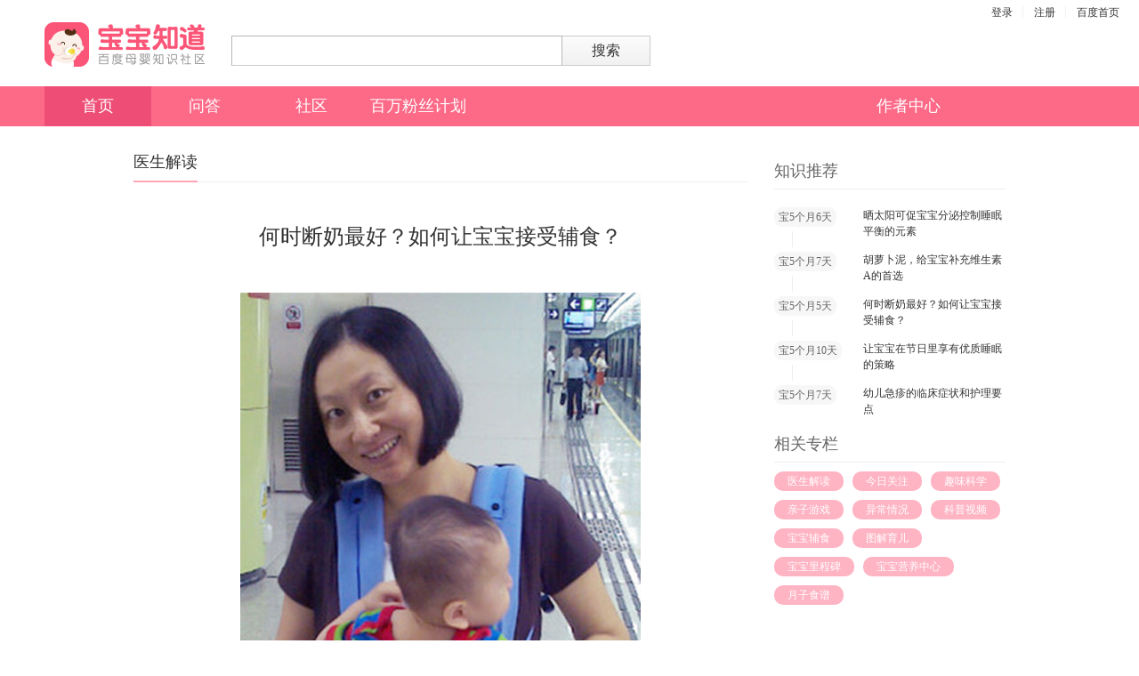

--- FILE ---
content_type: text/html; charset=UTF-8
request_url: https://baobao.baidu.com/dailyjnl/view/14ce715bfa416f9eed2eaadbdf0d86d1.html
body_size: 7717
content:
<!DOCTYPE html>
<!--STATUS OK-->
<html>
<head>
<meta charset="utf-8"/>
<title>何时断奶最好？如何让宝宝接受辅食？_百度宝宝知道</title>
<script>window.KID=window.KID||{};window.KID.https = true;window.KID.httpsTrans = function(url){ var map = {"http:\/\/www.baidu.com":"https:\/\/www.baidu.com","http:\/\/hm.baidu.com\/":"https:\/\/hm.baidu.com\/","http:\/\/baobao.baidu.com":"https:\/\/baobao.baidu.com","http:\/\/nsclick.baidu.com":"https:\/\/gsp1.baidu.com\/8qUJcD3n0sgCo2Kml5_Y_D3","http:\/\/static.tieba.baidu.com":"https:\/\/gsp0.baidu.com\/5aAHeD3nKhI2p27j8IqW0jdnxx1xbK","http:\/\/nssug.baidu.com":"https:\/\/gsp1.baidu.com\/8qUZeT8a2gU2pMbgoY3K","http:\/\/suggestion.baidu.com":"https:\/\/gsp0.baidu.com\/5a1Fazu8AA54nxGko9WTAnF6hhy","http:\/\/img.baidu.com":"https:\/\/gss3.bdstatic.com\/70cFsjip0QIZ8tyhnq","http:\/\/baobao.bdimg.com":"https:\/\/gss0.baidu.com\/9rM2bjebKgQIm2_p8IuM_a","http:\/\/baobao-3d.bj.bcebos.com":"https:\/\/baobao-3d.bj.bcebos.com","http:\/\/bcs.duapp.com":"https:\/\/bj.bcebos.com","http:\/\/passport.bdimg.com":"https:\/\/ss0.bdstatic.com\/5LMZfyabBhJ3otebn9fN2DJv","http:\/\/bdimg.share.baidu.com":"https:\/\/ss1.baidu.com\/9rA4cT8aBw9FktbgoI7O1ygwehsv","http:\/\/a.hiphotos.bdimg.com":"https:\/\/ss0.bdstatic.com\/94o3dSag_xI4khGkpoWK1HF6hhy","http:\/\/b.hiphotos.bdimg.com":"https:\/\/ss1.bdstatic.com\/9vo3dSag_xI4khGkpoWK1HF6hhy","http:\/\/c.hiphotos.bdimg.com":"https:\/\/ss2.bdstatic.com\/9fo3dSag_xI4khGkpoWK1HF6hhy","http:\/\/d.hiphotos.bdimg.com":"https:\/\/ss3.bdstatic.com\/-Po3dSag_xI4khGkpoWK1HF6hhy","http:\/\/e.hiphotos.bdimg.com":"https:\/\/ss0.bdstatic.com\/-4o3dSag_xI4khGkpoWK1HF6hhy","http:\/\/f.hiphotos.bdimg.com":"https:\/\/ss1.bdstatic.com\/-vo3dSag_xI4khGkpoWK1HF6hhy","http:\/\/g.hiphotos.bdimg.com":"https:\/\/ss2.bdstatic.com\/-fo3dSag_xI4khGkpoWK1HF6hhy","http:\/\/h.hiphotos.bdimg.com":"https:\/\/ss2.bdstatic.com\/7Po3dSag_xI4khGkpoWK1HF6hhy","http:\/\/hiphotos.bdimg.com":"https:\/\/ss0.bdstatic.com\/94o3dSag_xI4khGkpoWK1HF6hhy","http:\/\/a.hiphotos.baidu.com":"https:\/\/ss0.bdstatic.com\/94o3dSag_xI4khGkpoWK1HF6hhy","http:\/\/b.hiphotos.baidu.com":"https:\/\/ss1.bdstatic.com\/9vo3dSag_xI4khGkpoWK1HF6hhy","http:\/\/c.hiphotos.baidu.com":"https:\/\/ss2.bdstatic.com\/9fo3dSag_xI4khGkpoWK1HF6hhy","http:\/\/d.hiphotos.baidu.com":"https:\/\/ss3.bdstatic.com\/-Po3dSag_xI4khGkpoWK1HF6hhy","http:\/\/e.hiphotos.baidu.com":"https:\/\/ss0.bdstatic.com\/-4o3dSag_xI4khGkpoWK1HF6hhy","http:\/\/f.hiphotos.baidu.com":"https:\/\/ss1.bdstatic.com\/-vo3dSag_xI4khGkpoWK1HF6hhy","http:\/\/g.hiphotos.baidu.com":"https:\/\/ss2.bdstatic.com\/-fo3dSag_xI4khGkpoWK1HF6hhy","http:\/\/h.hiphotos.baidu.com":"https:\/\/ss2.bdstatic.com\/7Po3dSag_xI4khGkpoWK1HF6hhy","http:\/\/hiphotos.baidu.com":"https:\/\/ss0.bdstatic.com\/94o3dSag_xI4khGkpoWK1HF6hhy","http:\/\/fclick.baidu.com":"https:\/\/sp0.baidu.com\/-rU_dTmfKgQFm2e88IuM_a","http:\/\/zhidao.baidu.com":"https:\/\/zhidao.baidu.com","http:\/\/baobao-article.bj.bcebos.com":"https:\/\/baobao-article.bj.bcebos.com","http:\/\/baobao-pic.bj.bcebos.com":"https:\/\/baobao-pic.bj.bcebos.com","http:\/\/baobao-pic.cdn.bcebos.com":"https:\/\/baobao-pic.cdn.bcebos.com","http:\/\/img.iknow.bdimg.com":"https:\/\/gss0.bdstatic.com\/70cFsj3f_gcX8t7mm9GUKT-xh_","http:\/\/cbjs.baidu.com":"https:\/\/ss0.bdstatic.com\/9bYAf8Sm2Q5IlBGlnYG","http:\/\/su.bdimg.com":"https:\/\/ss0.bdstatic.com\/5a21bjqh_Q23odCf","http:\/\/s1.bdstatic.com":"https:\/\/ss1.bdstatic.com\/5eN1bjq8AAUYm2zgoY3K","http:\/\/mt1.baidu.com":"https:\/\/ss0.baidu.com\/8_BXsjip0QIZ8tyhnq","http:\/\/video.baobao.baidu.com":"https:\/\/baobao-article.bj.bcebos.com","http:\/\/baobao-3d.cdn.bcebos.com":"https:\/\/baobao-3d.cdn.bcebos.com","http:\/\/baobao-article.cdn.bcebos.com":"https:\/\/baobao-article.cdn.bcebos.com"}||{}; var newUrl = url.replace(/(https?:\/\/[^\/\s"']+)/i, function(match){   return map[match] || match; }); return newUrl;}</script>

<meta name="keywords" content="生男生女,清宫表,顺产,剖腹产,四维彩超,脐带绕颈,大肚子,分娩,胎动,胎心,唐筛,黄体,不孕不育,排卵,试纸,HCG,hcg,孕酮,叶酸,B超,b超,双顶径,腹围,股骨长,胎囊,胎头,胎心,胎动,胎盘,羊水,脐带,唐筛,糖筛,优生四项,致畸四项,TORCH综合征,胎芽,糖尿病筛查,产检,唐氏筛查,羊膜穿刺,羊穿,羊水穿刺,孕检,孕期检查,孕,准妈,妊娠,宫缩,建档,辣妈,下垂,产后,母乳,下奶,月子,月嫂,奶水,产后便秘,恶露,出生,把尿,乳头内陷,喂奶,吸奶器,哺乳,断奶,回奶,胎儿,湿疹,枕秃,幼儿,黄疸,新生儿,秋季腹泻,胎记,蒙古斑,孩子,宝宝,妇幼,保健院,预防针,婴儿,尿布,辅食,食谱,宝贝,未婚先孕,准生证,户口,出生证,母子健康手册,生育险,爸爸去哪儿"/>
<meta name="description" content="百度宝宝知道是由百度研发，面向备孕、孕期、0-6岁父母的专业母婴知识社区。宝宝知道与三甲医院联手提供定制化及可视化服务。在这里你可以得到孕育知识、权威专家在线答疑，并且和数百万育儿达人随时轻松交流，世界很复杂 百度更懂你"/>

<meta http-equiv="X-UA-Compatible" content="IE=Edge" />
<link rel="shortcut icon" href="https://gss0.baidu.com/9rM2bjebKgQIm2_p8IuM_a/static/common/widget/css/img/favicon.ico" type="image/x-icon" />
<meta name="baidu_ssp_verify" content="cf5eee363715e62ac200f1e9fe237faf">
<meta name="baidu_union_verify" content="adff7928a58b20018b66cd35b4177a4e">
<meta itemprop="dateLatestReply" content="" />
<meta http-equiv="Cache-Control" content="no-siteapp" />
<meta name="baidu-site-verification" content="s9Ey89BY5u" />
<script type="text/javascript">
        !function(){var n={},t={};n.context=function(n,e){var i=arguments.length;if(i>1)t[n]=e;else if(1==i){if("object"!=typeof n)return t[n];for(var o in n)n.hasOwnProperty(o)&&(t[o]=n[o])}},"F"in window||(window.F=n)}();;
      </script>
<!--[if lte IE 8]>
<script>
          (function(){
            var e="abbr,article,aside,audio,canvas,datalist,details,dialog,eventsource,figure,footer,header,hgroup,mark,menu,meter,nav,output,progress,section,time,video".split(","),
            i=e.length;
            while(i--){document.createElement(e[i])}
           })();
        </script>
<![endif]-->
<script>
            var _hmt = _hmt || [];
            (function() {
              var hm = document.createElement("script");
              hm.src = "//hm.baidu.com/hm.js?70a8c21cb6819ec5b060aa9c8ad1d09b";
              var s = document.getElementsByTagName("script")[0];
              s.parentNode.insertBefore(hm, s);
            })();
        </script>
<script>
    var FP_ARG = {
        'page': 'index',
        'source': 'babypc',
        'tpl': 'baby',
        'token': 'tk' + Math.random() + new Date().getTime()
    };
</script>
<script src="https://passport.baidu.com/static/passpc-base/js/fld.min.js?cdnversion=1490668072176"></script>
<link rel="stylesheet" type="text/css" href="https://baobao.bdimg.com/static/common/pkg/pc_171c313.css"/><link rel="stylesheet" type="text/css" href="https://baobao.bdimg.com/static/article/pkg/aio_42a6f20.css"/><link rel="stylesheet" type="text/css" href="https://baobao.bdimg.com/static/common/widget/baby-search/search-box_45a8a4b.css"/><link rel="stylesheet" type="text/css" href="https://baobao.bdimg.com/static/common/widget/header/header_67203c7.css"/><link rel="stylesheet" type="text/css" href="https://baobao.bdimg.com/static/common/widget/dep/editor/emotion/emotion_8c86d22.css"/><link rel="stylesheet" type="text/css" href="https://baobao.bdimg.com/static/common/widget/dep/editor/editor_ac4d072.css"/><link rel="stylesheet" type="text/css" href="https://baobao.bdimg.com/static/common/widget/footer/footer_4c374cc.css"/></head>
<body class="layout-center">

<div class="baby-header">
<div class="gold-plan" style="width: 154px;">
<div class="redpack-container">
<img>
</div>
</div>
<div class="container">
<div id="search-box" class="baby-search-box line">
<a class="logo" href="/" target="_self" title="百度宝宝知道"></a>
<form action="/search" name="search-form" method="get" id="search-form" class="search-form grid">
<input class="hdi" id="kw" maxlength="256" tabindex="1" size="46" name="word" value=""
            autocomplete="off" />
<button alog-action="g-search-anwser" type="submit" id="search-btn" hidefocus="true" tabindex="2"
            class="btn-global">搜索</button>
</form>
</div>
</div>
<div class="baby-menu">
<div class="container">
<div class="menu">
<ul class="menu-first">
<li>
<a href="/" class="cur"title="">首页</a>
</li>
<li>
<a href="/browse" target="_self" title="">
问答</a>
</li>
<li>
<a href="/channel" target="_self" title="">社区</a>
</li>
<li>
<a href="/mybaby/millionfans/welcome" target="_self" title="">百万粉丝计划</a>
</li>
</ul>
</div>
<aside class="aside">
<a href="/mybaby/millionfans/usercenter" title="作者中心" target="_blank" class="author-center">作者中心</a>
</aside>
</div>
</div>
</div>
<section class="baby-wrap clearfix jnv-wrap">
<div class="jnv-right">
<div class="jnv-head">
<span>知识推荐</span>
</div>
<div class="jnv-rec">
<ul>
<li >
<div class="jnv-rec-body">
<span class="jnv-rec-period">宝5个月6天</span>
<span class="jnv-rec-content"><a class="link-default f-deep" href="/dailyjnl/view/33f259857f60246baba86dc909564cdc.html" target="_blank">晒太阳可促宝宝分泌控制睡眠平衡的元素</a></span>
</div>
<div class="jnv-rec-line"></div>
</li>
<li >
<div class="jnv-rec-body">
<span class="jnv-rec-period">宝5个月7天</span>
<span class="jnv-rec-content"><a class="link-default f-deep" href="/dailyjnl/view/903f653c4f7c50c1be3b1190c9db85b0.html" target="_blank">胡萝卜泥，给宝宝补充维生素A的首选</a></span>
</div>
<div class="jnv-rec-line"></div>
</li>
<li >
<div class="jnv-rec-body">
<span class="jnv-rec-period">宝5个月5天</span>
<span class="jnv-rec-content"><a class="link-default f-deep" href="/dailyjnl/view/14ce715bfa416f9eed2eaadbdf0d86d1.html" target="_blank">何时断奶最好？如何让宝宝接受辅食？</a></span>
</div>
<div class="jnv-rec-line"></div>
</li>
<li >
<div class="jnv-rec-body">
<span class="jnv-rec-period">宝5个月10天</span>
<span class="jnv-rec-content"><a class="link-default f-deep" href="/dailyjnl/view/00154dc6217168dd51934fea5f3a1085.html" target="_blank">让宝宝在节日里享有优质睡眠的策略</a></span>
</div>
<div class="jnv-rec-line"></div>
</li>
<li class="last">
<div class="jnv-rec-body">
<span class="jnv-rec-period">宝5个月7天</span>
<span class="jnv-rec-content"><a class="link-default f-deep" href="/dailyjnl/view/3a2e48050f959e2ac1a8b4ff242cffe6.html" target="_blank">幼儿急疹的临床症状和护理要点</a></span>
</div>
<div class="jnv-rec-line"></div>
</li>
</ul>
</div>
<div class="jnv-head">
<span>相关专栏</span>
</div>
<div class="jnv-rank">
<div class="jnv-rank-list">
<a href="/dailyjnl/list/13.html" target="_blank">医生解读</a>
<a href="/dailyjnl/list/14.html" target="_blank">今日关注</a>
<a href="/dailyjnl/list/15.html" target="_blank">趣味科学</a>
<a href="/dailyjnl/list/16.html" target="_blank">亲子游戏</a>
<a href="/dailyjnl/list/17.html" target="_blank">异常情况</a>
<a href="/dailyjnl/list/34.html" target="_blank">科普视频</a>
<a href="/dailyjnl/list/41.html" target="_blank">宝宝辅食</a>
<a href="/dailyjnl/list/47.html" target="_blank">图解育儿</a>
<a href="/dailyjnl/list/49.html" target="_blank">宝宝里程碑</a>
<a href="/dailyjnl/list/57.html" target="_blank">宝宝营养中心</a>
<a href="/dailyjnl/list/61.html" target="_blank">月子食谱</a>
</div>
</div>
</div>
<div class="jnv-left">
<div class="jnv-head">
<span>医生解读</span>
</div>
<div class="jnv-body">
<div class="jnv-title f-24 f-deep">何时断奶最好？如何让宝宝接受辅食？</div>
<div class="jnv-content f-normal">
<p style="margin-top:10px;" class="img-box"><img src="http://babyimage.cdn.bcebos.com/common/c06e5987ace5a6fb73bd8cef2f2f2cb6000450000450.jpg"></p>
<p><strong>宝妈问：</strong>请问断奶什么时间最好？宝宝一直纯母乳，想让宝宝接受奶粉，但宝宝不肯吃，不爱吃乳胶奶嘴，不爱吃米糊，不知该如何让宝宝接受奶粉愿点和辅食？</p><p><strong>顺妈Kristina答：</strong>世卫组织和国家卫生部建议纯母乳喂养至6个月，6月龄填加辅食后持续喂养到至少1岁或2岁以上。对于宝宝来说，自然离乳是最好的，如果无法做到，也应该尽可能喂久一点，循序渐进通过引导的抹崭方式来温柔离乳。现在上班“背奶躬梨否”的妈妈也越来越多了。辅食方面不建议强迫，刚开始少量尝试，逐渐增加食物种类和量。初期，培养宝宝对固体食物的兴趣更重要。</p><p>=====================</p><p>专家介绍：</p><p>顺妈Kristina，深圳自然爱母乳妈妈互助会创办人，国际母乳会认证哺乳互助指导，ICEA分娩陪伴（产前导乐）学员，联合国儿童基金会母爱10平方项目推广志愿者。</p><p>=====================</p>
</div>
<div class="jnv-meta">
<span class="jnv-i-views f-14 f-normal"><i class="icon-pv"></i>70084</span>
<span class="jnv-i-period f-12 f-normal">宝5个月5天</span>
</div>
</div>
<div class="jnv-footer">
<a class="jnv-btn-view" href="/dailyjnl/list/13.html" target="_blank">
查看医生解读专栏</a>
</div>
</div>
</section>
<div class="gold-top-wrap">
<div class="gold-kournal-view" style="width: 0;">
</div>
<div class="top">
<span class="icon icon-top"></span>
<span class="text">返回<br/>顶端</span>
</div>
</div>

<footer class="footer">
<span>©2026&nbsp;Baidu</span>&nbsp;&nbsp;&nbsp;&nbsp;&nbsp;<a class="gray-link" href="https://baobao.baidu.com/static/html/bbzdprotocol.html" target="_blank">宝宝知道协议</a>&nbsp;&nbsp;&nbsp;&nbsp;&nbsp;<a class="gray-link" href="https://baobao.baidu.com/static/html/privacyprotocol.html" target="_blank">隐私政策</a>&nbsp;&nbsp;&nbsp;&nbsp;&nbsp;<a class="gray-link" href="https://baobao.baidu.com/static/html/liveprotocol.html" target="_blank">直播服务协议</a>&nbsp;&nbsp;&nbsp;&nbsp;&nbsp;<a class="gray-link" href="http://help.baidu.com/newadd?prod_id=17&category=1" target="_blank">意见反馈</a>&nbsp;&nbsp;&nbsp;&nbsp;&nbsp;<a class="gray-link" href="https://baobao.baidu.com/pinpai" target="_blank">联系我们</a>
<p>投诉邮箱：baobao-fankui@baidu.com</p>
<p>世界很复杂&nbsp;&nbsp;百度更懂你</p>
</footer>

</body><script type="text/javascript" src="https://baobao.bdimg.com/static/common/lib/mod_75d1f98.js"></script>
<script type="text/javascript">require.resourceMap({"res":{"common:widget/lib/swfupload/swfupload.js":{"url":"https://baobao.bdimg.com/static/common/widget/lib/swfupload/swfupload_fa62532.js"},"common:widget/baby-search/search-box.js":{"url":"https://baobao.bdimg.com/static/common/widget/baby-search/search-box_399e62f.js","deps":["common:widget/js/util/tangram/tangram.js","common:widget/js/ui/suggestion/suggestion.js","common:widget/js/util/event/event.js","common:widget/js/util/form/form.js","common:widget/js/util/log/log.js","common:widget/js/ui/dialog/dialog.js","common:widget/lib/jquery.placeholder/jquery.placeholder.js"]},"common:widget/header/userbar.js":{"url":"https://baobao.bdimg.com/static/common/widget/header/userbar_4f4bda7.js","deps":["common:widget/js/util/tangram/tangram.js","common:widget/js/logic/login/login.js","common:widget/js/util/event/event.js","common:widget/userbar-new/userbar-new.js"]},"common:widget/header/header-async.js":{"url":"https://baobao.bdimg.com/static/common/widget/header/header-async_bd7cf55.js","deps":["common:widget/js/util/tangram/tangram.js","common:widget/js/util/event/event.js","common:widget/js/util/log/log.js","common:widget/js/ui/dialog/dialog.js","common:widget/header/userbar.js"]},"common:widget/dep/editor/config/config.js":{"url":"https://baobao.bdimg.com/static/common/widget/dep/editor/config/config_ba76d1f.js","deps":["common:widget/lib/jquery/jquery.js","common:widget/js/util/uri/uri.js"]},"common:widget/dep/editor/lang/lang.js":{"url":"https://baobao.bdimg.com/static/common/widget/dep/editor/lang/lang_13b1b91.js"},"common:widget/dep/editor/fileUploader/fileUploader.js":{"url":"https://baobao.bdimg.com/static/common/widget/dep/editor/fileUploader/fileUploader_d5bfd8a.js","deps":["common:widget/js/util/tangram/tangram.js","common:widget/js/ui/dialog/dialog.js","common:widget/lib/swfupload/swfupload.js"]},"common:widget/dep/editor/emotion/map.js":{"url":"https://baobao.bdimg.com/static/common/widget/dep/editor/emotion/map_8ed26f5.js"},"common:widget/dep/editor/emotion/emotion.js":{"url":"https://baobao.bdimg.com/static/common/widget/dep/editor/emotion/emotion_f79096a.js","deps":["common:widget/js/util/tangram/tangram.js","common:widget/dep/editor/emotion/map.js","common:widget/js/util/event/event.js"]},"common:widget/dep/editor/animate/map.js":{"url":"https://baobao.bdimg.com/static/common/widget/dep/editor/animate/map_a7b7a6d.js"},"common:widget/dep/editor/animate/animate.js":{"url":"https://baobao.bdimg.com/static/common/widget/dep/editor/animate/animate_3076cec.js","deps":["common:widget/js/util/tangram/tangram.js","common:widget/js/util/event/event.js","common:widget/js/ui/uploader/uploader.js","common:widget/dep/editor/animate/map.js"]},"common:widget/dep/editor/editor.js":{"url":"https://baobao.bdimg.com/static/common/widget/dep/editor/editor_5199156.js","deps":["common:widget/js/util/tangram/tangram.js","common:widget/js/util/store/store.js","common:widget/dep/editor/config/config.js","common:widget/dep/editor/lang/lang.js","common:widget/js/ui/dialog/dialog.js","common:widget/js/util/event/event.js","common:widget/js/ui/tip/tip.js","common:widget/dep/editor/fileUploader/fileUploader.js","common:widget/dep/editor/emotion/emotion.js","common:widget/dep/editor/animate/animate.js","common:widget/js/ui/uploader/uploader.js","common:widget/js/util/log/log.js"]},"common:widget/dep/plugin/insertImage/insertImage.css.js":{"url":"https://baobao.bdimg.com/static/common/widget/dep/plugin/insertImage/insertImage.css_c9e9bd8.js"},"common:widget/dep/plugin/insertImage/insertImage.es.js":{"url":"https://baobao.bdimg.com/static/common/widget/dep/plugin/insertImage/insertImage.es_0343e17.js","deps":["common:widget/js/util/tangram/tangram.js","common:widget/js/ui/pop-tip/pop-tip.js","common:widget/js/util/webuploader/webuploader.min.js","common:widget/dep/plugin/insertImage/insertImage.css.js"]},"common:widget/dep/plugin/addProduct/addProduct.css.js":{"url":"https://baobao.bdimg.com/static/common/widget/dep/plugin/addProduct/addProduct.css_4866524.js"},"common:widget/dep/plugin/content-plugin-sdk/content-plugin-sdk.js":{"url":"https://baobao.bdimg.com/static/common/widget/dep/plugin/content-plugin-sdk/content-plugin-sdk_aa9b914.js"},"common:widget/dep/plugin/addProduct/addProduct.es.js":{"url":"https://baobao.bdimg.com/static/common/widget/dep/plugin/addProduct/addProduct.es_d431013.js","deps":["common:widget/js/util/tangram/tangram.js","common:widget/js/ui/pop-tip/pop-tip.js","common:widget/dep/plugin/addProduct/addProduct.css.js","common:widget/js/ui/dialog/dialog.js","common:widget/dep/plugin/content-plugin-sdk/content-plugin-sdk.js"]},"common:widget/dep/ueditor.js":{"url":"https://baobao.bdimg.com/static/common/widget/dep/ueditor_ef82014.js","deps":["common:widget/dep/editor/editor.js","common:widget/dep/plugin/insertImage/insertImage.es.js","common:widget/dep/plugin/addProduct/addProduct.es.js"]},"common:widget/dep/editor/prototype/prototype.js":{"url":"https://baobao.bdimg.com/static/common/widget/dep/editor/prototype/prototype_b8dffe4.js","deps":["common:widget/js/util/tangram/tangram.js","common:widget/js/ui/dialog/dialog.js","common:widget/js/util/event/event.js","common:widget/js/util/log/log.js"]},"common:widget/lib/jquery.qrcode.js":{"url":"https://baobao.bdimg.com/static/common/widget/lib/jquery.qrcode_a4c86d6.js"},"article:widget/channel-all/channels/channels.js":{"url":"https://baobao.bdimg.com/static/article/widget/channel-all/channels/channels_7e3e442.js","pkg":"article:p0","deps":["common:widget/js/util/tangram/tangram.js","common:widget/js/util/log/log.js","common:widget/js/ui/address/address.js"]},"article:widget/channel-all/recommend/index.js":{"url":"https://baobao.bdimg.com/static/article/widget/channel-all/recommend/index_b719801.js","pkg":"article:p0","deps":["common:widget/js/util/tangram/tangram.js","common:widget/js/util/log/log.js"]},"article:widget/js/slider/slider.js":{"url":"https://baobao.bdimg.com/static/article/widget/js/slider/slider_4f47632.js","pkg":"article:p0","deps":["common:widget/js/util/tangram/tangram.js"]},"article:widget/channel-all/slider/slider.js":{"url":"https://baobao.bdimg.com/static/article/widget/channel-all/slider/slider_b9e3058.js","pkg":"article:p0","deps":["common:widget/js/util/tangram/tangram.js","article:widget/js/slider/slider.js","common:widget/js/util/log/log.js"]},"article:widget/channel-index/index.js":{"url":"https://baobao.bdimg.com/static/article/widget/channel-index/index_94dafb7.js","pkg":"article:p0","deps":["common:widget/js/util/tangram/tangram.js","common:widget/js/util/log/log.js"]},"article:widget/circle-detail/circles.js":{"url":"https://baobao.bdimg.com/static/article/widget/circle-detail/circles_9ad3ba6.js","pkg":"article:p0"},"article:widget/dep/mini-editor/config/config.js":{"url":"https://baobao.bdimg.com/static/article/widget/dep/mini-editor/config/config_5f668cc.js","pkg":"article:p0","deps":["common:widget/js/util/uri/uri.js"]},"article:widget/dep/mini-editor/addon/addon.js":{"url":"https://baobao.bdimg.com/static/article/widget/dep/mini-editor/addon/addon_011725e.js","pkg":"article:p0","deps":["common:widget/js/util/tangram/tangram.js"]},"article:widget/dep/mini-editor/mini-editor.js":{"url":"https://baobao.bdimg.com/static/article/widget/dep/mini-editor/mini-editor_f9e2e7e.js","pkg":"article:p0","deps":["common:widget/js/util/tangram/tangram.js","common:widget/js/util/event/event.js","article:widget/dep/mini-editor/config/config.js","common:widget/dep/ueditor.js","article:widget/dep/mini-editor/addon/addon.js","common:widget/dep/editor/prototype/prototype.js"]},"article:widget/js/register.js":{"url":"https://baobao.bdimg.com/static/article/widget/js/register_09cd6fd.js","pkg":"article:p0","deps":["common:widget/js/util/tangram/tangram.js","common:widget/js/ui/dialog/dialog.js"]},"article:widget/circle-detail/detail.js":{"url":"https://baobao.bdimg.com/static/article/widget/circle-detail/detail_a6f4d39.js","pkg":"article:p0","deps":["common:widget/js/util/tangram/tangram.js","common:widget/js/util/log/log.js","article:widget/dep/mini-editor/mini-editor.js","common:widget/js/ui/dialog/dialog.js","article:widget/circle-detail/circles.js","common:widget/js/util/event/event.js","common:widget/js/logic/login/login.js","common:widget/lib/jquery.qrcode.js","common:widget/lib/jplayer/jplayer.js","article:widget/js/register.js","common:widget/js/util/log/videolog.js"]},"article:widget/circle-detail/draft.js":{"url":"https://baobao.bdimg.com/static/article/widget/circle-detail/draft_df8fc1f.js","pkg":"article:p0","deps":["common:widget/js/util/tangram/tangram.js","common:widget/lib/jplayer/jplayer.js"]},"article:widget/dep/bce-sdk-js/bce-bos-uploader.bundle.js":{"url":"https://baobao.bdimg.com/static/article/widget/dep/bce-sdk-js/bce-bos-uploader.bundle_6192eab.js","pkg":"article:p0"},"article:widget/journal-list/journal-list.js":{"url":"https://baobao.bdimg.com/static/article/widget/journal-list/journal-list_427ef4e.js","pkg":"article:p0","deps":["common:widget/js/util/tangram/tangram.js","common:widget/js/util/log/log.js"]},"article:widget/journal-view/journal-view.js":{"url":"https://baobao.bdimg.com/static/article/widget/journal-view/journal-view_bf36811.js","pkg":"article:p0","deps":["common:widget/js/util/tangram/tangram.js","common:widget/js/util/log/log.js","common:widget/js/util/log/videolog.js","common:widget/lib/jplayer/jplayer.js"]},"article:widget/js/addProduct.js":{"url":"https://baobao.bdimg.com/static/article/widget/js/addProduct_686e303.js","pkg":"article:p0","deps":["common:widget/js/ui/pop-tip/pop-tip.js","common:widget/js/ui/dialog/dialog.js","common:widget/js/util/tangram/tangram.js","common:widget/dep/plugin/content-plugin-sdk/content-plugin-sdk.js"]},"article:widget/js/circle-list.js":{"url":"https://baobao.bdimg.com/static/article/widget/js/circle-list_45de68d.js","pkg":"article:p0"},"article:widget/js/cropper.js":{"url":"https://baobao.bdimg.com/static/article/widget/js/cropper_f707402.js","pkg":"article:p0","deps":["common:widget/js/util/tangram/tangram.js"]},"article:widget/js/jplayer.js":{"url":"https://baobao.bdimg.com/static/article/widget/js/jplayer_c258720.js","pkg":"article:p0","deps":["common:widget/js/util/tangram/tangram.js"]},"article:widget/js/question-list.js":{"url":"https://baobao.bdimg.com/static/article/widget/js/question-list_444e925.js","pkg":"article:p0","deps":["common:widget/js/util/tangram/tangram.js","common:widget/js/util/log/log.js"]},"article:widget/right-word/right-word.js":{"url":"https://baobao.bdimg.com/static/article/widget/right-word/right-word_bad5038.js","pkg":"article:p0","deps":["common:widget/lib/jquery/jquery.js"]},"article:widget/dialog/videoImage/video-image.jsx":{"url":"/static/article/widget/dialog/videoImage/video-image_5da0415.js","pkg":"article:p0","deps":["common:widget/lib/jquery/jquery.js","common:widget/js/ui/dialog/dialog.js","article:widget/js/cropper.js"]},"article:widget/post-new/post.jsx":{"url":"/static/article/widget/post-new/post_889a784.js","pkg":"article:p0","deps":["common:widget/js/util/tangram/tangram.js","common:widget/js/ui/pager/normalPager.js","common:widget/js/util/template/template.js","common:widget/js/ui/dialog/dialog.js","common:widget/lib/jquery.ui/jquery.ui.dialog.js","article:widget/dep/mini-editor/mini-editor.js","common:widget/js/util/event/event.js","common:widget/js/logic/login/login.js","article:widget/js/register.js","article:widget/dep/bce-sdk-js/bce-bos-uploader.bundle.js","common:widget/lib/jplayer/jplayer.js","common:widget/js/util/store/store.js","common:widget/js/util/log/log.js","article:widget/js/addProduct.js","common:widget/js/ui/pop-tip/pop-tip.js"]}},"pkg":{"article:p0":{"url":"https://baobao.bdimg.com/static/article/pkg/aio_6881bd7.js"}}});</script><script type="text/javascript" src="https://baobao.bdimg.com/static/common/widget/lib/juicer/juicer_18e488d.js"></script>
<script type="text/javascript" src="https://baobao.bdimg.com/static/common/pkg/pc_a4807bd.js"></script>
<script type="text/javascript">!function(){    require.async(['common:widget/baby-search/search-box']);
}();
!function(){  require.async(['common:widget/header/header-async']);
}();
!function(){	require.async(['article:widget/journal-view/journal-view'],function(opt){
		opt.init('14ce715bfa416f9eed2eaadbdf0d86d1')
	});
}();</script></html>


--- FILE ---
content_type: text/css
request_url: https://baobao.bdimg.com/static/article/pkg/aio_42a6f20.css
body_size: 35559
content:
/*!article:widget/channel-all/channels/channels.less*/
.channels-wrap.baby-wrap{margin-bottom:80px}.channels-wrap.baby-wrap .title{color:#fc5377;border-bottom:2px #ddd solid;text-align:center;height:36px;line-height:36px;margin-bottom:48px}.channels-wrap.baby-wrap .title span{display:inline-block;font-size:36px;font-weight:400;position:relative;top:50%;padding:0 20px;background:#fff}.channels-wrap.baby-wrap .channels-top{font-size:0;margin:0 -52px}.channels-wrap.baby-wrap .channels-top .channels-top-list-wrap{display:block;white-space:nowrap;overflow:hidden;margin:0 52px;height:254px;position:relative}.channels-wrap.baby-wrap .channels-top .channels-top-list-wrap .channels-top-list{display:inline-block;white-space:nowrap;width:auto;position:absolute}.channels-wrap.baby-wrap .channels-top .channels-top-list-wrap .channels-top-list .channels-top-item{display:inline-block;*display:inline;*zoom:1;margin-right:42px;width:221px;height:200px;padding:25px 20px 15px;border-radius:5px;border:1px #eee solid;box-shadow:1px 1px 2px 1px rgba(0,0,0,.1);overflow:hidden}.channels-wrap.baby-wrap .channels-top .channels-top-list-wrap .channels-top-list .channels-top-item:hover{background-color:#ffeef1;border-color:#ffa2b1}.channels-wrap.baby-wrap .channels-top .channels-top-list-wrap .channels-top-list .channels-top-item .channels-top-item-info{padding-bottom:19px;border-bottom:1px #eee solid}.channels-wrap.baby-wrap .channels-top .channels-top-list-wrap .channels-top-list .channels-top-item .channels-top-item-info .channels-top-item-alias{width:80px;height:80px;border-radius:5px;overflow:hidden;float:left}.channels-wrap.baby-wrap .channels-top .channels-top-list-wrap .channels-top-list .channels-top-item .channels-top-item-info .channels-top-item-alias img{width:100%;height:100%}.channels-wrap.baby-wrap .channels-top .channels-top-list-wrap .channels-top-list .channels-top-item .channels-top-item-info .channels-top-item-content{height:72px;padding:4px 0;overflow:hidden;margin-left:90px}.channels-wrap.baby-wrap .channels-top .channels-top-list-wrap .channels-top-list .channels-top-item .channels-top-item-info .channels-top-item-content>*{line-height:1}.channels-wrap.baby-wrap .channels-top .channels-top-list-wrap .channels-top-list .channels-top-item .channels-top-item-info .channels-top-item-content .channels-top-item-title{margin-bottom:11px;font-size:18px}.channels-wrap.baby-wrap .channels-top .channels-top-list-wrap .channels-top-list .channels-top-item .channels-top-item-info .channels-top-item-content .channels-top-item-newest{margin-bottom:16px;font-size:12px}.channels-wrap.baby-wrap .channels-top .channels-top-list-wrap .channels-top-list .channels-top-item .channels-top-item-info .channels-top-item-content .channels-top-item-master{height:36px;font-size:12px}.channels-wrap.baby-wrap .channels-top .channels-top-list-wrap .channels-top-list .channels-top-item .channels-top-item-info .channels-top-item-content .channels-top-item-master .icon-jing{float:left;position:relative;top:-1px}.channels-wrap.baby-wrap .channels-top .channels-top-list-wrap .channels-top-list .channels-top-item .channels-top-item-info .channels-top-item-content .channels-top-item-master p{white-space:pre-line;word-break:break-all;line-height:18px;vertical-align:middle;text-indent:1em}.channels-wrap.baby-wrap .channels-top .channels-top-list-wrap .channels-top-list .channels-top-item .channels-top-item-info .channels-top-item-content .channels-top-item-master p a{color:#000}.channels-wrap.baby-wrap .channels-top .channels-top-list-wrap .channels-top-list .channels-top-item .channels-top-item-info .channels-top-item-content .channels-top-item-master p a:hover,.channels-wrap.baby-wrap .channels-top .channels-top-list-wrap .channels-top-list .channels-top-item .channels-top-item-info .channels-top-item-content .channels-top-item-master p a.cur,.channels-wrap.baby-wrap .channels-top .channels-top-list-wrap .channels-top-list .channels-top-item .channels-top-item-info .channels-top-item-content .channels-top-item-master p a.active{color:#fc869e}.channels-wrap.baby-wrap .channels-top .channels-top-list-wrap .channels-top-list .channels-top-item .channels-top-item-meta{white-space:nowrap;margin-top:16px;margin-bottom:18px;height:32px}.channels-wrap.baby-wrap .channels-top .channels-top-list-wrap .channels-top-list .channels-top-item .channels-top-item-meta>*{display:inline-block;*display:inline;*zoom:1;width:50%}.channels-wrap.baby-wrap .channels-top .channels-top-list-wrap .channels-top-list .channels-top-item .channels-top-item-meta .channels-top-item-icon,.channels-wrap.baby-wrap .channels-top .channels-top-list-wrap .channels-top-list .channels-top-item .channels-top-item-meta .channels-top-item-count{display:block;text-align:center;line-height:1}.channels-wrap.baby-wrap .channels-top .channels-top-list-wrap .channels-top-list .channels-top-item .channels-top-item-meta .channels-top-item-icon{margin-bottom:6px}.channels-wrap.baby-wrap .channels-top .channels-top-list-wrap .channels-top-list .channels-top-item .channels-top-item-meta .channels-top-item-comment{border-right:1px #eee solid}.channels-wrap.baby-wrap .channels-top .channels-top-list-wrap .channels-top-list .channels-top-item .channels-top-item-enter{color:#fff;display:block;height:34px;line-height:34px;vertical-align:middle;text-align:center;background-color:#fe94a9}.channels-wrap.baby-wrap .channels-top .channels-top-list-wrap .channels-top-list .channels-top-item .channels-top-item-enter:active{color:#fff;text-decoration:none}.channels-wrap.baby-wrap .channels-top .channels-top-list-wrap .channels-top-list .channels-top-item .channels-top-item-enter:link{color:#fff;text-decoration:none}.channels-wrap.baby-wrap .channels-top .channels-top-list-wrap .channels-top-list .channels-top-item .channels-top-item-enter:visited{color:#fff;text-decoration:none}.channels-wrap.baby-wrap .channels-top .channels-top-list-wrap .channels-top-list .channels-top-item .channels-top-item-enter:hover{color:#fff}.channels-wrap.baby-wrap .channels-top .channels-top-list-wrap .channels-top-list .channels-top-item .channels-top-item-enter:hover{background-color:#fd738e}.channels-wrap.baby-wrap .channels-top .channels-top-left,.channels-wrap.baby-wrap .channels-top .channels-top-right{display:inline-block;width:32px;height:54px;background-repeat:no-repeat;margin-top:93px;cursor:pointer}.channels-wrap.baby-wrap .channels-top .channels-top-left{float:left;background-image:url(https://baobao.bdimg.com/static/article/widget/channel-all/channels/img/channels-v-left_6aa31ce.png)}.channels-wrap.baby-wrap .channels-top .channels-top-left:hover{background-image:url(https://baobao.bdimg.com/static/article/widget/channel-all/channels/img/channels-v-left-active_78a7609.png)}.channels-wrap.baby-wrap .channels-top .channels-top-right{float:right;background-image:url(https://baobao.bdimg.com/static/article/widget/channel-all/channels/img/channels-v-right_55b65e4.png)}.channels-wrap.baby-wrap .channels-top .channels-top-right:hover{background-image:url(https://baobao.bdimg.com/static/article/widget/channel-all/channels/img/channels-v-right-active_299f782.png)}.channels-wrap.baby-wrap .channels-topic{margin-right:340px}.channels-wrap.baby-wrap .channels-topic .channel-preg{font-size:24px;color:#333;margin-top:60px}.channels-wrap.baby-wrap .channels-topic .channel-preg .preg-titile{padding-bottom:12px;border-bottom:3px solid #FFD3DD}.channels-wrap.baby-wrap .channels-topic .channel-preg .preg-titile span{font-size:26px;color:#FF6588;margin-right:20px;font-family:PingFangSC-Medium}.channels-wrap.baby-wrap .channels-topic .channel-preg .preg-titile a{margin-right:12px;font-size:16px;color:#666;font-family:PingFangSC-Regular}.channels-wrap.baby-wrap .channels-topic .channel-preg .preg-titile a:hover{color:#FF6588}.channels-wrap.baby-wrap .channels-topic .channel-preg .preg-titile .preg-more{color:#999;float:right;margin-top:5px;font-size:16px;cursor:pointer;margin-right:0}.channels-wrap.baby-wrap .channels-topic .channel-preg .preg-titile .preg-more em{background:url('[data-uri]') no-repeat;display:inline-block;width:7px;height:13px;background-size:cover;margin-left:4px;margin-bottom:-1px}.channels-wrap.baby-wrap .channels-topic .channel-preg .preg-content a{display:block;font-size:20px;color:#333;font-family:PingFangSC-Regular}.channels-wrap.baby-wrap .channels-topic .channel-preg .preg-content .pic-title{padding:15px;padding-left:0;cursor:pointer;overflow:hidden}.channels-wrap.baby-wrap .channels-topic .channel-preg .preg-content .pic-title .img_box{float:left;margin-right:20px;width:192px;height:128px;background-size:cover;background-position:50%;overflow:hidden}.channels-wrap.baby-wrap .channels-topic .channel-preg .preg-content .pic-title .intro h3{max-height:24px;overflow:hidden;text-overflow:ellipsis;font-size:20px;margin-bottom:10px;white-space:nowrap}.channels-wrap.baby-wrap .channels-topic .channel-preg .preg-content .pic-title .intro h3:hover{color:#FF6588}.channels-wrap.baby-wrap .channels-topic .channel-preg .preg-content .pic-title .intro .abstract{position:relative;font-size:18px;color:#999;min-height:51px;max-height:51px;line-height:1.4;overflow:hidden}.channels-wrap.baby-wrap .channels-topic .channel-preg .preg-content .pic-title .preg-bottom{position:relative;margin-top:10px}.channels-wrap.baby-wrap .channels-topic .channel-preg .preg-content .pic-title .preg-bottom span{display:inline-block;font-size:12px;color:#999;margin-right:10px}.channels-wrap.baby-wrap .channels-topic .channel-preg .preg-content .pic-title .preg-bottom span em{position:relative;top:-1px;display:inline-block;background:url('[data-uri]') no-repeat;background-size:cover;width:16px;height:14px;font-family:PingFangSC-Regular;margin-right:4px;vertical-align:text-bottom}.channels-wrap.baby-wrap .channels-topic .channel-preg .preg-content .pic-title .preg-bottom span em.watch{height:12px;vertical-align:middle;background-image:url('[data-uri]')}.channels-wrap.baby-wrap .channels-topic .channel-preg .preg-content .pic-title .preg-bottom span.detail{background:url('');color:#FF6588;font-size:12px;position:absolute;right:-15px;top:8px}.channels-wrap.baby-wrap .channels-topic .channel-preg .preg-content .title-only{margin:20px 0;max-height:24px;overflow:hidden;text-overflow:ellipsis;white-space:nowrap}.channels-wrap.baby-wrap .channels-topic .channel-preg .preg-content .title-only:hover{color:#FF6588}.channels-wrap.baby-wrap .channels-topic .channel-preg .preg-content .title-only-one{margin-top:5px}.channels-wrap.baby-wrap .circle-right{width:300px;float:right;white-space:nowrap}.channels-wrap.baby-wrap .channels-all{margin:50px 0 0;border:1px solid #eee}.channels-wrap.baby-wrap .channels-all .all-group{text-align:center;margin:20px}.channels-wrap.baby-wrap .channels-all .group-kinds{height:40px;width:100%;background:#FAFAFA}.channels-wrap.baby-wrap .channels-all .group-kinds span .kind{color:#666;font-size:16px;margin-left:12%;line-height:40px;font-family:PingFangSC-Regular}.channels-wrap.baby-wrap .channels-all .tar{display:none;padding-left:20px}.channels-wrap.baby-wrap .channels-all .all-box{padding-left:20px}.channels-wrap.baby-wrap .channels-all .tar{padding-left:20px}.channels-wrap.baby-wrap .channels-all .channel-item{display:inline-block;width:160px;border-radius:2px;text-align:center;line-height:40px;color:#333;margin:20px 0;font-size:16px}.channels-wrap.baby-wrap .channels-all .channel-item span{display:inline-block;position:relative;top:15px}.channels-wrap.baby-wrap .channels-all .channel-item span img{width:40px;height:40px;padding-right:10px}.channels-wrap.baby-wrap .channels-all .channel-item:hover{color:#ffa2b1}.channels-wrap.baby-wrap .channels-row{padding-bottom:60px;margin-top:40px;font-size:0;white-space:nowrap}.channels-wrap.baby-wrap .channels-row .channels-col{display:inline-block;*display:inline;*zoom:1;vertical-align:top;width:490px}.channels-wrap.baby-wrap .channels-row .channels-col.in-right{margin-left:120px}.channels-wrap.baby-wrap .channels-row .channels-col .channels-col-body{text-align:left;display:inline-block;width:auto;margin:0 20px}.channels-wrap.baby-wrap .channels-row .channels-col .channels-col-body.standard{width:434px}.channels-wrap.baby-wrap .channels-row .channels-col .channels-col-body .channels-col-title{height:30px}.channels-wrap.baby-wrap .channels-row .channels-col .channels-col-body .channels-col-title img{width:40px;height:40px;padding-right:10px;float:left}.channels-wrap.baby-wrap .channels-row .channels-col .channels-col-body .channels-col-title span{display:block;margin-left:40px;height:40px;line-height:40px;vertical-align:middle}.channels-wrap.baby-wrap .channels-row .channels-col .channels-col-body table.channels-table{line-height:1;border:0;margin-right:-50px}.channels-wrap.baby-wrap .channels-row .channels-col .channels-col-body table.channels-table tr{height:20px}.channels-wrap.baby-wrap .channels-row .channels-col .channels-col-body table.channels-table td{border-top:15px transparent solid;border-right:29px transparent solid;white-space:nowrap}.channels-wrap.baby-wrap .channels-row .channels-col .channels-col-body div.table_place{width:1px;height:37px}.channels-wrap.baby-wrap .channels-row .channels-col .channels-col-body .channel-age,.channels-wrap.baby-wrap .channels-row .channels-col .channels-col-body .channel-tongcheng{width:395px;border:1px #eee solid;padding:14px 19px 9px;margin-top:10px;background:#f9f9f9}.channels-wrap.baby-wrap .channels-row .channels-col .channels-col-body .channel-age .channel-age-prop,.channels-wrap.baby-wrap .channels-row .channels-col .channels-col-body .channel-tongcheng .channel-age-prop,.channels-wrap.baby-wrap .channels-row .channels-col .channels-col-body .channel-age .channel-tongcheng-prop,.channels-wrap.baby-wrap .channels-row .channels-col .channels-col-body .channel-tongcheng .channel-tongcheng-prop{height:12px;margin-bottom:10px;line-height:1}.channels-wrap.baby-wrap .channels-row .channels-col .channels-col-body .channel-age .channel-age-prop em,.channels-wrap.baby-wrap .channels-row .channels-col .channels-col-body .channel-tongcheng .channel-age-prop em,.channels-wrap.baby-wrap .channels-row .channels-col .channels-col-body .channel-age .channel-tongcheng-prop em,.channels-wrap.baby-wrap .channels-row .channels-col .channels-col-body .channel-tongcheng .channel-tongcheng-prop em{color:#fe7e98;margin:0 2px}.channels-wrap.baby-wrap .channels-row .channels-col .channels-col-body .channel-age .channel-age-fields .channel-age-sel,.channels-wrap.baby-wrap .channels-row .channels-col .channels-col-body .channel-tongcheng .channel-age-fields .channel-age-sel,.channels-wrap.baby-wrap .channels-row .channels-col .channels-col-body .channel-age .channel-tongcheng-fields .channel-age-sel,.channels-wrap.baby-wrap .channels-row .channels-col .channels-col-body .channel-tongcheng .channel-tongcheng-fields .channel-age-sel,.channels-wrap.baby-wrap .channels-row .channels-col .channels-col-body .channel-age .channel-age-fields .channel-age-btn,.channels-wrap.baby-wrap .channels-row .channels-col .channels-col-body .channel-tongcheng .channel-age-fields .channel-age-btn,.channels-wrap.baby-wrap .channels-row .channels-col .channels-col-body .channel-age .channel-tongcheng-fields .channel-age-btn,.channels-wrap.baby-wrap .channels-row .channels-col .channels-col-body .channel-tongcheng .channel-tongcheng-fields .channel-age-btn,.channels-wrap.baby-wrap .channels-row .channels-col .channels-col-body .channel-age .channel-age-fields .channel-tongcheng-sel,.channels-wrap.baby-wrap .channels-row .channels-col .channels-col-body .channel-tongcheng .channel-age-fields .channel-tongcheng-sel,.channels-wrap.baby-wrap .channels-row .channels-col .channels-col-body .channel-age .channel-tongcheng-fields .channel-tongcheng-sel,.channels-wrap.baby-wrap .channels-row .channels-col .channels-col-body .channel-tongcheng .channel-tongcheng-fields .channel-tongcheng-sel,.channels-wrap.baby-wrap .channels-row .channels-col .channels-col-body .channel-age .channel-age-fields .channel-tongcheng-btn,.channels-wrap.baby-wrap .channels-row .channels-col .channels-col-body .channel-tongcheng .channel-age-fields .channel-tongcheng-btn,.channels-wrap.baby-wrap .channels-row .channels-col .channels-col-body .channel-age .channel-tongcheng-fields .channel-tongcheng-btn,.channels-wrap.baby-wrap .channels-row .channels-col .channels-col-body .channel-tongcheng .channel-tongcheng-fields .channel-tongcheng-btn{display:inline-block;*display:inline;*zoom:1;vertical-align:top;height:30px;border:1px #eee solid;cursor:pointer;background-color:#fff}.channels-wrap.baby-wrap .channels-row .channels-col .channels-col-body .channel-age .channel-age-fields .channel-age-sel:hover,.channels-wrap.baby-wrap .channels-row .channels-col .channels-col-body .channel-tongcheng .channel-age-fields .channel-age-sel:hover,.channels-wrap.baby-wrap .channels-row .channels-col .channels-col-body .channel-age .channel-tongcheng-fields .channel-age-sel:hover,.channels-wrap.baby-wrap .channels-row .channels-col .channels-col-body .channel-tongcheng .channel-tongcheng-fields .channel-age-sel:hover,.channels-wrap.baby-wrap .channels-row .channels-col .channels-col-body .channel-age .channel-age-fields .channel-age-btn:hover,.channels-wrap.baby-wrap .channels-row .channels-col .channels-col-body .channel-tongcheng .channel-age-fields .channel-age-btn:hover,.channels-wrap.baby-wrap .channels-row .channels-col .channels-col-body .channel-age .channel-tongcheng-fields .channel-age-btn:hover,.channels-wrap.baby-wrap .channels-row .channels-col .channels-col-body .channel-tongcheng .channel-tongcheng-fields .channel-age-btn:hover,.channels-wrap.baby-wrap .channels-row .channels-col .channels-col-body .channel-age .channel-age-fields .channel-tongcheng-sel:hover,.channels-wrap.baby-wrap .channels-row .channels-col .channels-col-body .channel-tongcheng .channel-age-fields .channel-tongcheng-sel:hover,.channels-wrap.baby-wrap .channels-row .channels-col .channels-col-body .channel-age .channel-tongcheng-fields .channel-tongcheng-sel:hover,.channels-wrap.baby-wrap .channels-row .channels-col .channels-col-body .channel-tongcheng .channel-tongcheng-fields .channel-tongcheng-sel:hover,.channels-wrap.baby-wrap .channels-row .channels-col .channels-col-body .channel-age .channel-age-fields .channel-tongcheng-btn:hover,.channels-wrap.baby-wrap .channels-row .channels-col .channels-col-body .channel-tongcheng .channel-age-fields .channel-tongcheng-btn:hover,.channels-wrap.baby-wrap .channels-row .channels-col .channels-col-body .channel-age .channel-tongcheng-fields .channel-tongcheng-btn:hover,.channels-wrap.baby-wrap .channels-row .channels-col .channels-col-body .channel-tongcheng .channel-tongcheng-fields .channel-tongcheng-btn:hover{border-color:#ffbfcb}.channels-wrap.baby-wrap .channels-row .channels-col .channels-col-body .channel-age .channel-age-fields .channel-age-info,.channels-wrap.baby-wrap .channels-row .channels-col .channels-col-body .channel-tongcheng .channel-age-fields .channel-age-info,.channels-wrap.baby-wrap .channels-row .channels-col .channels-col-body .channel-age .channel-tongcheng-fields .channel-age-info,.channels-wrap.baby-wrap .channels-row .channels-col .channels-col-body .channel-tongcheng .channel-tongcheng-fields .channel-age-info,.channels-wrap.baby-wrap .channels-row .channels-col .channels-col-body .channel-age .channel-age-fields .channel-tongcheng-info,.channels-wrap.baby-wrap .channels-row .channels-col .channels-col-body .channel-tongcheng .channel-age-fields .channel-tongcheng-info,.channels-wrap.baby-wrap .channels-row .channels-col .channels-col-body .channel-age .channel-tongcheng-fields .channel-tongcheng-info,.channels-wrap.baby-wrap .channels-row .channels-col .channels-col-body .channel-tongcheng .channel-tongcheng-fields .channel-tongcheng-info{position:relative;display:inline-block;font-size:12px;line-height:30px;text-align:center;vertical-align:middle;color:#666;width:50px}.channels-wrap.baby-wrap .channels-row .channels-col .channels-col-body .channel-age .channel-age-fields .channel-age-sel,.channels-wrap.baby-wrap .channels-row .channels-col .channels-col-body .channel-tongcheng .channel-age-fields .channel-age-sel,.channels-wrap.baby-wrap .channels-row .channels-col .channels-col-body .channel-age .channel-tongcheng-fields .channel-age-sel,.channels-wrap.baby-wrap .channels-row .channels-col .channels-col-body .channel-tongcheng .channel-tongcheng-fields .channel-age-sel,.channels-wrap.baby-wrap .channels-row .channels-col .channels-col-body .channel-age .channel-age-fields .channel-tongcheng-sel,.channels-wrap.baby-wrap .channels-row .channels-col .channels-col-body .channel-tongcheng .channel-age-fields .channel-tongcheng-sel,.channels-wrap.baby-wrap .channels-row .channels-col .channels-col-body .channel-age .channel-tongcheng-fields .channel-tongcheng-sel,.channels-wrap.baby-wrap .channels-row .channels-col .channels-col-body .channel-tongcheng .channel-tongcheng-fields .channel-tongcheng-sel{margin-right:10px;width:110px;position:relative}.channels-wrap.baby-wrap .channels-row .channels-col .channels-col-body .channel-age .channel-age-fields .channel-age-sel .channel-age-sel-val,.channels-wrap.baby-wrap .channels-row .channels-col .channels-col-body .channel-tongcheng .channel-age-fields .channel-age-sel .channel-age-sel-val,.channels-wrap.baby-wrap .channels-row .channels-col .channels-col-body .channel-age .channel-tongcheng-fields .channel-age-sel .channel-age-sel-val,.channels-wrap.baby-wrap .channels-row .channels-col .channels-col-body .channel-tongcheng .channel-tongcheng-fields .channel-age-sel .channel-age-sel-val,.channels-wrap.baby-wrap .channels-row .channels-col .channels-col-body .channel-age .channel-age-fields .channel-tongcheng-sel .channel-age-sel-val,.channels-wrap.baby-wrap .channels-row .channels-col .channels-col-body .channel-tongcheng .channel-age-fields .channel-tongcheng-sel .channel-age-sel-val,.channels-wrap.baby-wrap .channels-row .channels-col .channels-col-body .channel-age .channel-tongcheng-fields .channel-tongcheng-sel .channel-age-sel-val,.channels-wrap.baby-wrap .channels-row .channels-col .channels-col-body .channel-tongcheng .channel-tongcheng-fields .channel-tongcheng-sel .channel-age-sel-val,.channels-wrap.baby-wrap .channels-row .channels-col .channels-col-body .channel-age .channel-age-fields .channel-age-sel .channel-tongcheng-sel-val,.channels-wrap.baby-wrap .channels-row .channels-col .channels-col-body .channel-tongcheng .channel-age-fields .channel-age-sel .channel-tongcheng-sel-val,.channels-wrap.baby-wrap .channels-row .channels-col .channels-col-body .channel-age .channel-tongcheng-fields .channel-age-sel .channel-tongcheng-sel-val,.channels-wrap.baby-wrap .channels-row .channels-col .channels-col-body .channel-tongcheng .channel-tongcheng-fields .channel-age-sel .channel-tongcheng-sel-val,.channels-wrap.baby-wrap .channels-row .channels-col .channels-col-body .channel-age .channel-age-fields .channel-tongcheng-sel .channel-tongcheng-sel-val,.channels-wrap.baby-wrap .channels-row .channels-col .channels-col-body .channel-tongcheng .channel-age-fields .channel-tongcheng-sel .channel-tongcheng-sel-val,.channels-wrap.baby-wrap .channels-row .channels-col .channels-col-body .channel-age .channel-tongcheng-fields .channel-tongcheng-sel .channel-tongcheng-sel-val,.channels-wrap.baby-wrap .channels-row .channels-col .channels-col-body .channel-tongcheng .channel-tongcheng-fields .channel-tongcheng-sel .channel-tongcheng-sel-val{display:block;margin-right:24px;height:30px;line-height:30px;vertical-align:middle;text-align:center;font-size:12px;color:#ccc}.channels-wrap.baby-wrap .channels-row .channels-col .channels-col-body .channel-age .channel-age-fields .channel-age-sel[value] .channel-age-sel-val,.channels-wrap.baby-wrap .channels-row .channels-col .channels-col-body .channel-tongcheng .channel-age-fields .channel-age-sel[value] .channel-age-sel-val,.channels-wrap.baby-wrap .channels-row .channels-col .channels-col-body .channel-age .channel-tongcheng-fields .channel-age-sel[value] .channel-age-sel-val,.channels-wrap.baby-wrap .channels-row .channels-col .channels-col-body .channel-tongcheng .channel-tongcheng-fields .channel-age-sel[value] .channel-age-sel-val,.channels-wrap.baby-wrap .channels-row .channels-col .channels-col-body .channel-age .channel-age-fields .channel-tongcheng-sel[value] .channel-age-sel-val,.channels-wrap.baby-wrap .channels-row .channels-col .channels-col-body .channel-tongcheng .channel-age-fields .channel-tongcheng-sel[value] .channel-age-sel-val,.channels-wrap.baby-wrap .channels-row .channels-col .channels-col-body .channel-age .channel-tongcheng-fields .channel-tongcheng-sel[value] .channel-age-sel-val,.channels-wrap.baby-wrap .channels-row .channels-col .channels-col-body .channel-tongcheng .channel-tongcheng-fields .channel-tongcheng-sel[value] .channel-age-sel-val,.channels-wrap.baby-wrap .channels-row .channels-col .channels-col-body .channel-age .channel-age-fields .channel-age-sel[value] .channel-tongcheng-sel-val,.channels-wrap.baby-wrap .channels-row .channels-col .channels-col-body .channel-tongcheng .channel-age-fields .channel-age-sel[value] .channel-tongcheng-sel-val,.channels-wrap.baby-wrap .channels-row .channels-col .channels-col-body .channel-age .channel-tongcheng-fields .channel-age-sel[value] .channel-tongcheng-sel-val,.channels-wrap.baby-wrap .channels-row .channels-col .channels-col-body .channel-tongcheng .channel-tongcheng-fields .channel-age-sel[value] .channel-tongcheng-sel-val,.channels-wrap.baby-wrap .channels-row .channels-col .channels-col-body .channel-age .channel-age-fields .channel-tongcheng-sel[value] .channel-tongcheng-sel-val,.channels-wrap.baby-wrap .channels-row .channels-col .channels-col-body .channel-tongcheng .channel-age-fields .channel-tongcheng-sel[value] .channel-tongcheng-sel-val,.channels-wrap.baby-wrap .channels-row .channels-col .channels-col-body .channel-age .channel-tongcheng-fields .channel-tongcheng-sel[value] .channel-tongcheng-sel-val,.channels-wrap.baby-wrap .channels-row .channels-col .channels-col-body .channel-tongcheng .channel-tongcheng-fields .channel-tongcheng-sel[value] .channel-tongcheng-sel-val{color:#333}.channels-wrap.baby-wrap .channels-row .channels-col .channels-col-body .channel-age .channel-age-fields .channel-age-sel .channel-age-sel-icon,.channels-wrap.baby-wrap .channels-row .channels-col .channels-col-body .channel-tongcheng .channel-age-fields .channel-age-sel .channel-age-sel-icon,.channels-wrap.baby-wrap .channels-row .channels-col .channels-col-body .channel-age .channel-tongcheng-fields .channel-age-sel .channel-age-sel-icon,.channels-wrap.baby-wrap .channels-row .channels-col .channels-col-body .channel-tongcheng .channel-tongcheng-fields .channel-age-sel .channel-age-sel-icon,.channels-wrap.baby-wrap .channels-row .channels-col .channels-col-body .channel-age .channel-age-fields .channel-tongcheng-sel .channel-age-sel-icon,.channels-wrap.baby-wrap .channels-row .channels-col .channels-col-body .channel-tongcheng .channel-age-fields .channel-tongcheng-sel .channel-age-sel-icon,.channels-wrap.baby-wrap .channels-row .channels-col .channels-col-body .channel-age .channel-tongcheng-fields .channel-tongcheng-sel .channel-age-sel-icon,.channels-wrap.baby-wrap .channels-row .channels-col .channels-col-body .channel-tongcheng .channel-tongcheng-fields .channel-tongcheng-sel .channel-age-sel-icon,.channels-wrap.baby-wrap .channels-row .channels-col .channels-col-body .channel-age .channel-age-fields .channel-age-sel .channel-tongcheng-sel-icon,.channels-wrap.baby-wrap .channels-row .channels-col .channels-col-body .channel-tongcheng .channel-age-fields .channel-age-sel .channel-tongcheng-sel-icon,.channels-wrap.baby-wrap .channels-row .channels-col .channels-col-body .channel-age .channel-tongcheng-fields .channel-age-sel .channel-tongcheng-sel-icon,.channels-wrap.baby-wrap .channels-row .channels-col .channels-col-body .channel-tongcheng .channel-tongcheng-fields .channel-age-sel .channel-tongcheng-sel-icon,.channels-wrap.baby-wrap .channels-row .channels-col .channels-col-body .channel-age .channel-age-fields .channel-tongcheng-sel .channel-tongcheng-sel-icon,.channels-wrap.baby-wrap .channels-row .channels-col .channels-col-body .channel-tongcheng .channel-age-fields .channel-tongcheng-sel .channel-tongcheng-sel-icon,.channels-wrap.baby-wrap .channels-row .channels-col .channels-col-body .channel-age .channel-tongcheng-fields .channel-tongcheng-sel .channel-tongcheng-sel-icon,.channels-wrap.baby-wrap .channels-row .channels-col .channels-col-body .channel-tongcheng .channel-tongcheng-fields .channel-tongcheng-sel .channel-tongcheng-sel-icon{margin-right:6px;margin-top:12px;float:right;width:12px;height:6px;background-image:url(https://baobao.bdimg.com/static/article/widget/channel-all/channels/img/channel-age-arrow-down_71bfa17.png)}.channels-wrap.baby-wrap .channels-row .channels-col .channels-col-body .channel-age .channel-age-fields .channel-age-sel .channel-age-options,.channels-wrap.baby-wrap .channels-row .channels-col .channels-col-body .channel-tongcheng .channel-age-fields .channel-age-sel .channel-age-options,.channels-wrap.baby-wrap .channels-row .channels-col .channels-col-body .channel-age .channel-tongcheng-fields .channel-age-sel .channel-age-options,.channels-wrap.baby-wrap .channels-row .channels-col .channels-col-body .channel-tongcheng .channel-tongcheng-fields .channel-age-sel .channel-age-options,.channels-wrap.baby-wrap .channels-row .channels-col .channels-col-body .channel-age .channel-age-fields .channel-tongcheng-sel .channel-age-options,.channels-wrap.baby-wrap .channels-row .channels-col .channels-col-body .channel-tongcheng .channel-age-fields .channel-tongcheng-sel .channel-age-options,.channels-wrap.baby-wrap .channels-row .channels-col .channels-col-body .channel-age .channel-tongcheng-fields .channel-tongcheng-sel .channel-age-options,.channels-wrap.baby-wrap .channels-row .channels-col .channels-col-body .channel-tongcheng .channel-tongcheng-fields .channel-tongcheng-sel .channel-age-options,.channels-wrap.baby-wrap .channels-row .channels-col .channels-col-body .channel-age .channel-age-fields .channel-age-sel .channel-tongcheng-options,.channels-wrap.baby-wrap .channels-row .channels-col .channels-col-body .channel-tongcheng .channel-age-fields .channel-age-sel .channel-tongcheng-options,.channels-wrap.baby-wrap .channels-row .channels-col .channels-col-body .channel-age .channel-tongcheng-fields .channel-age-sel .channel-tongcheng-options,.channels-wrap.baby-wrap .channels-row .channels-col .channels-col-body .channel-tongcheng .channel-tongcheng-fields .channel-age-sel .channel-tongcheng-options,.channels-wrap.baby-wrap .channels-row .channels-col .channels-col-body .channel-age .channel-age-fields .channel-tongcheng-sel .channel-tongcheng-options,.channels-wrap.baby-wrap .channels-row .channels-col .channels-col-body .channel-tongcheng .channel-age-fields .channel-tongcheng-sel .channel-tongcheng-options,.channels-wrap.baby-wrap .channels-row .channels-col .channels-col-body .channel-age .channel-tongcheng-fields .channel-tongcheng-sel .channel-tongcheng-options,.channels-wrap.baby-wrap .channels-row .channels-col .channels-col-body .channel-tongcheng .channel-tongcheng-fields .channel-tongcheng-sel .channel-tongcheng-options{display:none;width:84px;border:1px #ffbfcb solid;position:absolute;margin-bottom:-1px;max-height:123px;overflow:scroll;overflow-y:scroll;overflow-x:hidden;top:30px;left:0}.channels-wrap.baby-wrap .channels-row .channels-col .channels-col-body .channel-age .channel-age-fields .channel-age-sel .channel-age-options .channel-age-option,.channels-wrap.baby-wrap .channels-row .channels-col .channels-col-body .channel-tongcheng .channel-age-fields .channel-age-sel .channel-age-options .channel-age-option,.channels-wrap.baby-wrap .channels-row .channels-col .channels-col-body .channel-age .channel-tongcheng-fields .channel-age-sel .channel-age-options .channel-age-option,.channels-wrap.baby-wrap .channels-row .channels-col .channels-col-body .channel-tongcheng .channel-tongcheng-fields .channel-age-sel .channel-age-options .channel-age-option,.channels-wrap.baby-wrap .channels-row .channels-col .channels-col-body .channel-age .channel-age-fields .channel-tongcheng-sel .channel-age-options .channel-age-option,.channels-wrap.baby-wrap .channels-row .channels-col .channels-col-body .channel-tongcheng .channel-age-fields .channel-tongcheng-sel .channel-age-options .channel-age-option,.channels-wrap.baby-wrap .channels-row .channels-col .channels-col-body .channel-age .channel-tongcheng-fields .channel-tongcheng-sel .channel-age-options .channel-age-option,.channels-wrap.baby-wrap .channels-row .channels-col .channels-col-body .channel-tongcheng .channel-tongcheng-fields .channel-tongcheng-sel .channel-age-options .channel-age-option,.channels-wrap.baby-wrap .channels-row .channels-col .channels-col-body .channel-age .channel-age-fields .channel-age-sel .channel-tongcheng-options .channel-age-option,.channels-wrap.baby-wrap .channels-row .channels-col .channels-col-body .channel-tongcheng .channel-age-fields .channel-age-sel .channel-tongcheng-options .channel-age-option,.channels-wrap.baby-wrap .channels-row .channels-col .channels-col-body .channel-age .channel-tongcheng-fields .channel-age-sel .channel-tongcheng-options .channel-age-option,.channels-wrap.baby-wrap .channels-row .channels-col .channels-col-body .channel-tongcheng .channel-tongcheng-fields .channel-age-sel .channel-tongcheng-options .channel-age-option,.channels-wrap.baby-wrap .channels-row .channels-col .channels-col-body .channel-age .channel-age-fields .channel-tongcheng-sel .channel-tongcheng-options .channel-age-option,.channels-wrap.baby-wrap .channels-row .channels-col .channels-col-body .channel-tongcheng .channel-age-fields .channel-tongcheng-sel .channel-tongcheng-options .channel-age-option,.channels-wrap.baby-wrap .channels-row .channels-col .channels-col-body .channel-age .channel-tongcheng-fields .channel-tongcheng-sel .channel-tongcheng-options .channel-age-option,.channels-wrap.baby-wrap .channels-row .channels-col .channels-col-body .channel-tongcheng .channel-tongcheng-fields .channel-tongcheng-sel .channel-tongcheng-options .channel-age-option,.channels-wrap.baby-wrap .channels-row .channels-col .channels-col-body .channel-age .channel-age-fields .channel-age-sel .channel-age-options .channel-tongcheng-option,.channels-wrap.baby-wrap .channels-row .channels-col .channels-col-body .channel-tongcheng .channel-age-fields .channel-age-sel .channel-age-options .channel-tongcheng-option,.channels-wrap.baby-wrap .channels-row .channels-col .channels-col-body .channel-age .channel-tongcheng-fields .channel-age-sel .channel-age-options .channel-tongcheng-option,.channels-wrap.baby-wrap .channels-row .channels-col .channels-col-body .channel-tongcheng .channel-tongcheng-fields .channel-age-sel .channel-age-options .channel-tongcheng-option,.channels-wrap.baby-wrap .channels-row .channels-col .channels-col-body .channel-age .channel-age-fields .channel-tongcheng-sel .channel-age-options .channel-tongcheng-option,.channels-wrap.baby-wrap .channels-row .channels-col .channels-col-body .channel-tongcheng .channel-age-fields .channel-tongcheng-sel .channel-age-options .channel-tongcheng-option,.channels-wrap.baby-wrap .channels-row .channels-col .channels-col-body .channel-age .channel-tongcheng-fields .channel-tongcheng-sel .channel-age-options .channel-tongcheng-option,.channels-wrap.baby-wrap .channels-row .channels-col .channels-col-body .channel-tongcheng .channel-tongcheng-fields .channel-tongcheng-sel .channel-age-options .channel-tongcheng-option,.channels-wrap.baby-wrap .channels-row .channels-col .channels-col-body .channel-age .channel-age-fields .channel-age-sel .channel-tongcheng-options .channel-tongcheng-option,.channels-wrap.baby-wrap .channels-row .channels-col .channels-col-body .channel-tongcheng .channel-age-fields .channel-age-sel .channel-tongcheng-options .channel-tongcheng-option,.channels-wrap.baby-wrap .channels-row .channels-col .channels-col-body .channel-age .channel-tongcheng-fields .channel-age-sel .channel-tongcheng-options .channel-tongcheng-option,.channels-wrap.baby-wrap .channels-row .channels-col .channels-col-body .channel-tongcheng .channel-tongcheng-fields .channel-age-sel .channel-tongcheng-options .channel-tongcheng-option,.channels-wrap.baby-wrap .channels-row .channels-col .channels-col-body .channel-age .channel-age-fields .channel-tongcheng-sel .channel-tongcheng-options .channel-tongcheng-option,.channels-wrap.baby-wrap .channels-row .channels-col .channels-col-body .channel-tongcheng .channel-age-fields .channel-tongcheng-sel .channel-tongcheng-options .channel-tongcheng-option,.channels-wrap.baby-wrap .channels-row .channels-col .channels-col-body .channel-age .channel-tongcheng-fields .channel-tongcheng-sel .channel-tongcheng-options .channel-tongcheng-option,.channels-wrap.baby-wrap .channels-row .channels-col .channels-col-body .channel-tongcheng .channel-tongcheng-fields .channel-tongcheng-sel .channel-tongcheng-options .channel-tongcheng-option{font-size:14px;color:#333;background-color:#fff;display:block;width:100%;height:30px;line-height:30px;white-space:nowrap;text-align:center;vertical-align:middle;border-bottom:1px #eee solid;cursor:pointer}.channels-wrap.baby-wrap .channels-row .channels-col .channels-col-body .channel-age .channel-age-fields .channel-age-sel .channel-age-options .channel-age-option:hover,.channels-wrap.baby-wrap .channels-row .channels-col .channels-col-body .channel-tongcheng .channel-age-fields .channel-age-sel .channel-age-options .channel-age-option:hover,.channels-wrap.baby-wrap .channels-row .channels-col .channels-col-body .channel-age .channel-tongcheng-fields .channel-age-sel .channel-age-options .channel-age-option:hover,.channels-wrap.baby-wrap .channels-row .channels-col .channels-col-body .channel-tongcheng .channel-tongcheng-fields .channel-age-sel .channel-age-options .channel-age-option:hover,.channels-wrap.baby-wrap .channels-row .channels-col .channels-col-body .channel-age .channel-age-fields .channel-tongcheng-sel .channel-age-options .channel-age-option:hover,.channels-wrap.baby-wrap .channels-row .channels-col .channels-col-body .channel-tongcheng .channel-age-fields .channel-tongcheng-sel .channel-age-options .channel-age-option:hover,.channels-wrap.baby-wrap .channels-row .channels-col .channels-col-body .channel-age .channel-tongcheng-fields .channel-tongcheng-sel .channel-age-options .channel-age-option:hover,.channels-wrap.baby-wrap .channels-row .channels-col .channels-col-body .channel-tongcheng .channel-tongcheng-fields .channel-tongcheng-sel .channel-age-options .channel-age-option:hover,.channels-wrap.baby-wrap .channels-row .channels-col .channels-col-body .channel-age .channel-age-fields .channel-age-sel .channel-tongcheng-options .channel-age-option:hover,.channels-wrap.baby-wrap .channels-row .channels-col .channels-col-body .channel-tongcheng .channel-age-fields .channel-age-sel .channel-tongcheng-options .channel-age-option:hover,.channels-wrap.baby-wrap .channels-row .channels-col .channels-col-body .channel-age .channel-tongcheng-fields .channel-age-sel .channel-tongcheng-options .channel-age-option:hover,.channels-wrap.baby-wrap .channels-row .channels-col .channels-col-body .channel-tongcheng .channel-tongcheng-fields .channel-age-sel .channel-tongcheng-options .channel-age-option:hover,.channels-wrap.baby-wrap .channels-row .channels-col .channels-col-body .channel-age .channel-age-fields .channel-tongcheng-sel .channel-tongcheng-options .channel-age-option:hover,.channels-wrap.baby-wrap .channels-row .channels-col .channels-col-body .channel-tongcheng .channel-age-fields .channel-tongcheng-sel .channel-tongcheng-options .channel-age-option:hover,.channels-wrap.baby-wrap .channels-row .channels-col .channels-col-body .channel-age .channel-tongcheng-fields .channel-tongcheng-sel .channel-tongcheng-options .channel-age-option:hover,.channels-wrap.baby-wrap .channels-row .channels-col .channels-col-body .channel-tongcheng .channel-tongcheng-fields .channel-tongcheng-sel .channel-tongcheng-options .channel-age-option:hover,.channels-wrap.baby-wrap .channels-row .channels-col .channels-col-body .channel-age .channel-age-fields .channel-age-sel .channel-age-options .channel-tongcheng-option:hover,.channels-wrap.baby-wrap .channels-row .channels-col .channels-col-body .channel-tongcheng .channel-age-fields .channel-age-sel .channel-age-options .channel-tongcheng-option:hover,.channels-wrap.baby-wrap .channels-row .channels-col .channels-col-body .channel-age .channel-tongcheng-fields .channel-age-sel .channel-age-options .channel-tongcheng-option:hover,.channels-wrap.baby-wrap .channels-row .channels-col .channels-col-body .channel-tongcheng .channel-tongcheng-fields .channel-age-sel .channel-age-options .channel-tongcheng-option:hover,.channels-wrap.baby-wrap .channels-row .channels-col .channels-col-body .channel-age .channel-age-fields .channel-tongcheng-sel .channel-age-options .channel-tongcheng-option:hover,.channels-wrap.baby-wrap .channels-row .channels-col .channels-col-body .channel-tongcheng .channel-age-fields .channel-tongcheng-sel .channel-age-options .channel-tongcheng-option:hover,.channels-wrap.baby-wrap .channels-row .channels-col .channels-col-body .channel-age .channel-tongcheng-fields .channel-tongcheng-sel .channel-age-options .channel-tongcheng-option:hover,.channels-wrap.baby-wrap .channels-row .channels-col .channels-col-body .channel-tongcheng .channel-tongcheng-fields .channel-tongcheng-sel .channel-age-options .channel-tongcheng-option:hover,.channels-wrap.baby-wrap .channels-row .channels-col .channels-col-body .channel-age .channel-age-fields .channel-age-sel .channel-tongcheng-options .channel-tongcheng-option:hover,.channels-wrap.baby-wrap .channels-row .channels-col .channels-col-body .channel-tongcheng .channel-age-fields .channel-age-sel .channel-tongcheng-options .channel-tongcheng-option:hover,.channels-wrap.baby-wrap .channels-row .channels-col .channels-col-body .channel-age .channel-tongcheng-fields .channel-age-sel .channel-tongcheng-options .channel-tongcheng-option:hover,.channels-wrap.baby-wrap .channels-row .channels-col .channels-col-body .channel-tongcheng .channel-tongcheng-fields .channel-age-sel .channel-tongcheng-options .channel-tongcheng-option:hover,.channels-wrap.baby-wrap .channels-row .channels-col .channels-col-body .channel-age .channel-age-fields .channel-tongcheng-sel .channel-tongcheng-options .channel-tongcheng-option:hover,.channels-wrap.baby-wrap .channels-row .channels-col .channels-col-body .channel-tongcheng .channel-age-fields .channel-tongcheng-sel .channel-tongcheng-options .channel-tongcheng-option:hover,.channels-wrap.baby-wrap .channels-row .channels-col .channels-col-body .channel-age .channel-tongcheng-fields .channel-tongcheng-sel .channel-tongcheng-options .channel-tongcheng-option:hover,.channels-wrap.baby-wrap .channels-row .channels-col .channels-col-body .channel-tongcheng .channel-tongcheng-fields .channel-tongcheng-sel .channel-tongcheng-options .channel-tongcheng-option:hover{background-color:#ffeef1}.channels-wrap.baby-wrap .channels-row .channels-col .channels-col-body .channel-age .channel-age-fields .channel-age-sel:hover .channel-age-sel-icon,.channels-wrap.baby-wrap .channels-row .channels-col .channels-col-body .channel-tongcheng .channel-age-fields .channel-age-sel:hover .channel-age-sel-icon,.channels-wrap.baby-wrap .channels-row .channels-col .channels-col-body .channel-age .channel-tongcheng-fields .channel-age-sel:hover .channel-age-sel-icon,.channels-wrap.baby-wrap .channels-row .channels-col .channels-col-body .channel-tongcheng .channel-tongcheng-fields .channel-age-sel:hover .channel-age-sel-icon,.channels-wrap.baby-wrap .channels-row .channels-col .channels-col-body .channel-age .channel-age-fields .channel-tongcheng-sel:hover .channel-age-sel-icon,.channels-wrap.baby-wrap .channels-row .channels-col .channels-col-body .channel-tongcheng .channel-age-fields .channel-tongcheng-sel:hover .channel-age-sel-icon,.channels-wrap.baby-wrap .channels-row .channels-col .channels-col-body .channel-age .channel-tongcheng-fields .channel-tongcheng-sel:hover .channel-age-sel-icon,.channels-wrap.baby-wrap .channels-row .channels-col .channels-col-body .channel-tongcheng .channel-tongcheng-fields .channel-tongcheng-sel:hover .channel-age-sel-icon,.channels-wrap.baby-wrap .channels-row .channels-col .channels-col-body .channel-age .channel-age-fields .channel-age-sel:hover .channel-tongcheng-sel-icon,.channels-wrap.baby-wrap .channels-row .channels-col .channels-col-body .channel-tongcheng .channel-age-fields .channel-age-sel:hover .channel-tongcheng-sel-icon,.channels-wrap.baby-wrap .channels-row .channels-col .channels-col-body .channel-age .channel-tongcheng-fields .channel-age-sel:hover .channel-tongcheng-sel-icon,.channels-wrap.baby-wrap .channels-row .channels-col .channels-col-body .channel-tongcheng .channel-tongcheng-fields .channel-age-sel:hover .channel-tongcheng-sel-icon,.channels-wrap.baby-wrap .channels-row .channels-col .channels-col-body .channel-age .channel-age-fields .channel-tongcheng-sel:hover .channel-tongcheng-sel-icon,.channels-wrap.baby-wrap .channels-row .channels-col .channels-col-body .channel-tongcheng .channel-age-fields .channel-tongcheng-sel:hover .channel-tongcheng-sel-icon,.channels-wrap.baby-wrap .channels-row .channels-col .channels-col-body .channel-age .channel-tongcheng-fields .channel-tongcheng-sel:hover .channel-tongcheng-sel-icon,.channels-wrap.baby-wrap .channels-row .channels-col .channels-col-body .channel-tongcheng .channel-tongcheng-fields .channel-tongcheng-sel:hover .channel-tongcheng-sel-icon{background-image:url(https://baobao.bdimg.com/static/article/widget/channel-all/channels/img/channel-age-arrow-down-active_ba84822.png)}.channels-wrap.baby-wrap .channels-row .channels-col .channels-col-body .channel-age .channel-age-fields .channel-age-sel.active .channel-age-sel-icon,.channels-wrap.baby-wrap .channels-row .channels-col .channels-col-body .channel-tongcheng .channel-age-fields .channel-age-sel.active .channel-age-sel-icon,.channels-wrap.baby-wrap .channels-row .channels-col .channels-col-body .channel-age .channel-tongcheng-fields .channel-age-sel.active .channel-age-sel-icon,.channels-wrap.baby-wrap .channels-row .channels-col .channels-col-body .channel-tongcheng .channel-tongcheng-fields .channel-age-sel.active .channel-age-sel-icon,.channels-wrap.baby-wrap .channels-row .channels-col .channels-col-body .channel-age .channel-age-fields .channel-tongcheng-sel.active .channel-age-sel-icon,.channels-wrap.baby-wrap .channels-row .channels-col .channels-col-body .channel-tongcheng .channel-age-fields .channel-tongcheng-sel.active .channel-age-sel-icon,.channels-wrap.baby-wrap .channels-row .channels-col .channels-col-body .channel-age .channel-tongcheng-fields .channel-tongcheng-sel.active .channel-age-sel-icon,.channels-wrap.baby-wrap .channels-row .channels-col .channels-col-body .channel-tongcheng .channel-tongcheng-fields .channel-tongcheng-sel.active .channel-age-sel-icon,.channels-wrap.baby-wrap .channels-row .channels-col .channels-col-body .channel-age .channel-age-fields .channel-age-sel.active .channel-tongcheng-sel-icon,.channels-wrap.baby-wrap .channels-row .channels-col .channels-col-body .channel-tongcheng .channel-age-fields .channel-age-sel.active .channel-tongcheng-sel-icon,.channels-wrap.baby-wrap .channels-row .channels-col .channels-col-body .channel-age .channel-tongcheng-fields .channel-age-sel.active .channel-tongcheng-sel-icon,.channels-wrap.baby-wrap .channels-row .channels-col .channels-col-body .channel-tongcheng .channel-tongcheng-fields .channel-age-sel.active .channel-tongcheng-sel-icon,.channels-wrap.baby-wrap .channels-row .channels-col .channels-col-body .channel-age .channel-age-fields .channel-tongcheng-sel.active .channel-tongcheng-sel-icon,.channels-wrap.baby-wrap .channels-row .channels-col .channels-col-body .channel-tongcheng .channel-age-fields .channel-tongcheng-sel.active .channel-tongcheng-sel-icon,.channels-wrap.baby-wrap .channels-row .channels-col .channels-col-body .channel-age .channel-tongcheng-fields .channel-tongcheng-sel.active .channel-tongcheng-sel-icon,.channels-wrap.baby-wrap .channels-row .channels-col .channels-col-body .channel-tongcheng .channel-tongcheng-fields .channel-tongcheng-sel.active .channel-tongcheng-sel-icon{background-image:url(https://baobao.bdimg.com/static/article/widget/channel-all/channels/img/channel-age-arrow-up_b975313.png)}.channels-wrap.baby-wrap .channels-row .channels-col .channels-col-body .channel-age .channel-age-fields .channel-age-sel.active .channel-age-options,.channels-wrap.baby-wrap .channels-row .channels-col .channels-col-body .channel-tongcheng .channel-age-fields .channel-age-sel.active .channel-age-options,.channels-wrap.baby-wrap .channels-row .channels-col .channels-col-body .channel-age .channel-tongcheng-fields .channel-age-sel.active .channel-age-options,.channels-wrap.baby-wrap .channels-row .channels-col .channels-col-body .channel-tongcheng .channel-tongcheng-fields .channel-age-sel.active .channel-age-options,.channels-wrap.baby-wrap .channels-row .channels-col .channels-col-body .channel-age .channel-age-fields .channel-tongcheng-sel.active .channel-age-options,.channels-wrap.baby-wrap .channels-row .channels-col .channels-col-body .channel-tongcheng .channel-age-fields .channel-tongcheng-sel.active .channel-age-options,.channels-wrap.baby-wrap .channels-row .channels-col .channels-col-body .channel-age .channel-tongcheng-fields .channel-tongcheng-sel.active .channel-age-options,.channels-wrap.baby-wrap .channels-row .channels-col .channels-col-body .channel-tongcheng .channel-tongcheng-fields .channel-tongcheng-sel.active .channel-age-options,.channels-wrap.baby-wrap .channels-row .channels-col .channels-col-body .channel-age .channel-age-fields .channel-age-sel.active .channel-tongcheng-options,.channels-wrap.baby-wrap .channels-row .channels-col .channels-col-body .channel-tongcheng .channel-age-fields .channel-age-sel.active .channel-tongcheng-options,.channels-wrap.baby-wrap .channels-row .channels-col .channels-col-body .channel-age .channel-tongcheng-fields .channel-age-sel.active .channel-tongcheng-options,.channels-wrap.baby-wrap .channels-row .channels-col .channels-col-body .channel-tongcheng .channel-tongcheng-fields .channel-age-sel.active .channel-tongcheng-options,.channels-wrap.baby-wrap .channels-row .channels-col .channels-col-body .channel-age .channel-age-fields .channel-tongcheng-sel.active .channel-tongcheng-options,.channels-wrap.baby-wrap .channels-row .channels-col .channels-col-body .channel-tongcheng .channel-age-fields .channel-tongcheng-sel.active .channel-tongcheng-options,.channels-wrap.baby-wrap .channels-row .channels-col .channels-col-body .channel-age .channel-tongcheng-fields .channel-tongcheng-sel.active .channel-tongcheng-options,.channels-wrap.baby-wrap .channels-row .channels-col .channels-col-body .channel-tongcheng .channel-tongcheng-fields .channel-tongcheng-sel.active .channel-tongcheng-options{display:block}.channels-wrap.baby-wrap .channels-row .channels-col .channels-col-body .channel-age .channel-age-fields .channel-age-btn,.channels-wrap.baby-wrap .channels-row .channels-col .channels-col-body .channel-tongcheng .channel-age-fields .channel-age-btn,.channels-wrap.baby-wrap .channels-row .channels-col .channels-col-body .channel-age .channel-tongcheng-fields .channel-age-btn,.channels-wrap.baby-wrap .channels-row .channels-col .channels-col-body .channel-tongcheng .channel-tongcheng-fields .channel-age-btn,.channels-wrap.baby-wrap .channels-row .channels-col .channels-col-body .channel-age .channel-age-fields .channel-tongcheng-btn,.channels-wrap.baby-wrap .channels-row .channels-col .channels-col-body .channel-tongcheng .channel-age-fields .channel-tongcheng-btn,.channels-wrap.baby-wrap .channels-row .channels-col .channels-col-body .channel-age .channel-tongcheng-fields .channel-tongcheng-btn,.channels-wrap.baby-wrap .channels-row .channels-col .channels-col-body .channel-tongcheng .channel-tongcheng-fields .channel-tongcheng-btn{width:48px;font-size:12px;line-height:30px;vertical-align:middle;text-align:center;color:#666}.channels-wrap.baby-wrap .channels-row .channels-col .channels-col-body .channel-age .channel-age-fields .channel-age-btn:hover,.channels-wrap.baby-wrap .channels-row .channels-col .channels-col-body .channel-tongcheng .channel-age-fields .channel-age-btn:hover,.channels-wrap.baby-wrap .channels-row .channels-col .channels-col-body .channel-age .channel-tongcheng-fields .channel-age-btn:hover,.channels-wrap.baby-wrap .channels-row .channels-col .channels-col-body .channel-tongcheng .channel-tongcheng-fields .channel-age-btn:hover,.channels-wrap.baby-wrap .channels-row .channels-col .channels-col-body .channel-age .channel-age-fields .channel-tongcheng-btn:hover,.channels-wrap.baby-wrap .channels-row .channels-col .channels-col-body .channel-tongcheng .channel-age-fields .channel-tongcheng-btn:hover,.channels-wrap.baby-wrap .channels-row .channels-col .channels-col-body .channel-age .channel-tongcheng-fields .channel-tongcheng-btn:hover,.channels-wrap.baby-wrap .channels-row .channels-col .channels-col-body .channel-tongcheng .channel-tongcheng-fields .channel-tongcheng-btn:hover{background-color:#ffeef1}.channels-wrap.baby-wrap .channels-row .channels-col .channels-col-body .channels-other-list{margin:10px 0;width:200px}.channels-wrap.baby-wrap .channels-row .channels-col .channels-col-body .channels-other-list .channels-item-other{color:#666;display:block;border:1px #ffbfcb solid;box-shadow:1px 1px 2px 1px rgba(0,0,0,.1);background-color:#fff;font-size:18px;color:#666;height:52px;line-height:52px;margin-bottom:12px;vertical-align:middle;text-align:center;border-radius:3px;cursor:pointer;width:223px}.channels-wrap.baby-wrap .channels-row .channels-col .channels-col-body .channels-other-list .channels-item-other:active{color:#666;text-decoration:none}.channels-wrap.baby-wrap .channels-row .channels-col .channels-col-body .channels-other-list .channels-item-other:link{color:#666;text-decoration:none}.channels-wrap.baby-wrap .channels-row .channels-col .channels-col-body .channels-other-list .channels-item-other:visited{color:#666;text-decoration:none}.channels-wrap.baby-wrap .channels-row .channels-col .channels-col-body .channels-other-list .channels-item-other:hover{color:#fc5477}.channels-wrap.baby-wrap .channels-row .channels-col .channels-col-body .channels-other-list .channels-item-other img{vertical-align:middle;display:inline-block;margin-right:15px;height:28px;width:auto}.channels-wrap.baby-wrap .channels-row .channels-col .channels-col-body .channels-other-list .channels-item-other:hover{border-color:#ffa2b1;background-color:#ffeef1}.channels-wrap.baby-wrap .channel-container .channel-tiezi-comments-count{height:12px;line-height:12px;vertical-align:middle;display:inline-block;width:45px;font-size:0}.channels-wrap.baby-wrap .channel-container .channel-tiezi-comments-count .icon-channel-tiezi-comment{font-size:12px;display:inline-block;background-image:url(img/icon-comment.png);width:13px;height:12px;margin-right:6px}.channels-wrap.baby-wrap .channel-container .channel-tiezi-comments-count .channel-tiezi-comments-count-n{font-size:12px;color:#666}.channels-wrap.baby-wrap .channel-container .channel-left{margin-right:340px}.channels-wrap.baby-wrap .channel-container .channel-left .channel-tiezi-list .channel-tiezi-item{padding:25px 20px;border-bottom:1px #eee solid}.channels-wrap.baby-wrap .channel-container .channel-left .channel-tiezi-list .channel-tiezi-item:last-child{border-bottom:0}.channels-wrap.baby-wrap .channel-container .channel-left .channel-tiezi-list .channel-tiezi-item:hover{background-color:#fff5f6}.channels-wrap.baby-wrap .channel-container .channel-left .channel-tiezi-list .channel-tiezi-item .channel-tiezi-author{width:60px;float:left}.channels-wrap.baby-wrap .channel-container .channel-left .channel-tiezi-list .channel-tiezi-item .channel-tiezi-author a{color:#666;font-family:"Microsoft YaHei","微软雅黑",Helvetica,Tahoma,Arial,STXihei,"华文细黑",SimSun,"宋体",Heiti,"黑体",sans-serif}.channels-wrap.baby-wrap .channel-container .channel-left .channel-tiezi-list .channel-tiezi-item .channel-tiezi-author a:active{color:#666;text-decoration:none}.channels-wrap.baby-wrap .channel-container .channel-left .channel-tiezi-list .channel-tiezi-item .channel-tiezi-author a:link{color:#666;text-decoration:none}.channels-wrap.baby-wrap .channel-container .channel-left .channel-tiezi-list .channel-tiezi-item .channel-tiezi-author a:visited{color:#666;text-decoration:none}.channels-wrap.baby-wrap .channel-container .channel-left .channel-tiezi-list .channel-tiezi-item .channel-tiezi-author a:hover{color:#fc5477}.channels-wrap.baby-wrap .channel-container .channel-left .channel-tiezi-list .channel-tiezi-item .channel-tiezi-author a .channel-tiezi-author-alias{width:60px;height:60px;border-radius:50%;display:block}.channels-wrap.baby-wrap .channel-container .channel-left .channel-tiezi-list .channel-tiezi-item .channel-tiezi-author a .channel-tiezi-author-name{text-align:center;margin-top:5px;font-size:12px;line-height:1.4;max-height:33.6px;word-break:break-all}.channels-wrap.baby-wrap .channel-container .channel-left .channel-tiezi-list .channel-tiezi-item .channel-tiezi-body{margin-left:90px}.channels-wrap.baby-wrap .channel-container .channel-left .channel-tiezi-list .channel-tiezi-item .channel-tiezi-body .channel-tiezi-title{height:18px;line-height:18px;font-size:18px;margin-bottom:19px}.channels-wrap.baby-wrap .channel-container .channel-left .channel-tiezi-list .channel-tiezi-item .channel-tiezi-body .channel-tiezi-title a{color:inherit}.channels-wrap.baby-wrap .channel-container .channel-left .channel-tiezi-list .channel-tiezi-item .channel-tiezi-body .channel-tiezi-title a:active{color:inherit;text-decoration:none}.channels-wrap.baby-wrap .channel-container .channel-left .channel-tiezi-list .channel-tiezi-item .channel-tiezi-body .channel-tiezi-title a:link{color:inherit;text-decoration:none}.channels-wrap.baby-wrap .channel-container .channel-left .channel-tiezi-list .channel-tiezi-item .channel-tiezi-body .channel-tiezi-title a:visited{color:inherit;text-decoration:none}.channels-wrap.baby-wrap .channel-container .channel-left .channel-tiezi-list .channel-tiezi-item .channel-tiezi-body .channel-tiezi-title a:hover{color:#fc5477}.channels-wrap.baby-wrap .channel-container .channel-left .channel-tiezi-list .channel-tiezi-item .channel-tiezi-body .channel-tiezi-summary{font-size:14px;line-height:1.5;color:#999;margin-bottom:20px;max-height:63px;overflow:hidden}.channels-wrap.baby-wrap .channel-container .channel-left .channel-tiezi-list .channel-tiezi-item .channel-tiezi-body .channel-tiezi-comments-count{display:block}.channels-wrap.baby-wrap .channel-container .channel-right{width:300px;float:right;white-space:nowrap}.channels-wrap.baby-wrap .channel-container .channel-right .channel-stars{padding:20px;padding-bottom:0;border:1px #ffe1e6 solid;background-color:#ffeef1;margin-bottom:20px}.channels-wrap.baby-wrap .channel-container .channel-right .channel-stars .channel-stars-title{font-size:18px;color:#333;font-family:"Microsoft YaHei","微软雅黑",Helvetica,Tahoma,Arial,STXihei,"华文细黑",SimSun,"宋体",Heiti,"黑体",sans-serif}.channels-wrap.baby-wrap .channel-container .channel-right .channel-stars .channel-stars-viewer{margin-top:12px;border-bottom:1px #ffe1e6 solid;padding-bottom:15px}.channels-wrap.baby-wrap .channel-container .channel-right .channel-stars .channel-stars-viewer .channel-stars-viewer-left,.channels-wrap.baby-wrap .channel-container .channel-right .channel-stars .channel-stars-viewer .channel-stars-viewer-right{margin-top:35px;display:inline-block;width:24px;height:24px;background-position:4px 4px;background-repeat:no-repeat;cursor:pointer;border:1px #ffe4e8 solid;border-radius:50%;background-color:#fffcfc;user-select:none;-moz-user-select:none;-ms-user-select:none;-o-user-select:none;-webkit-user-select:none}.channels-wrap.baby-wrap .channel-container .channel-right .channel-stars .channel-stars-viewer .channel-stars-viewer-left:hover,.channels-wrap.baby-wrap .channel-container .channel-right .channel-stars .channel-stars-viewer .channel-stars-viewer-right:hover{background-color:#fff}.channels-wrap.baby-wrap .channel-container .channel-right .channel-stars .channel-stars-viewer .channel-stars-viewer-left{background-image:url(https://baobao.bdimg.com/static/article/widget/channel-all/channels/img/arrow-left-pink_4ba9209.png);float:left}.channels-wrap.baby-wrap .channel-container .channel-right .channel-stars .channel-stars-viewer .channel-stars-viewer-right{background-image:url(https://baobao.bdimg.com/static/article/widget/channel-all/channels/img/arrow-right-pink_7bb4617.png);float:right}.channels-wrap.baby-wrap .channel-container .channel-right .channel-stars .channel-stars-viewer .channel-stars-viewer-person-list .channel-stars-viewer-person{display:block;width:94px;margin:0 auto}.channels-wrap.baby-wrap .channel-container .channel-right .channel-stars .channel-stars-viewer .channel-stars-viewer-person-list .channel-stars-viewer-person .channel-stars-viewer-person-alias{width:88px;height:88px;border:6px #fff solid;border-radius:50%;overflow:hidden}.channels-wrap.baby-wrap .channel-container .channel-right .channel-stars .channel-stars-viewer .channel-stars-viewer-person-list .channel-stars-viewer-person .channel-stars-viewer-person-alias img{width:100%;height:100%}.channels-wrap.baby-wrap .channel-container .channel-right .channel-stars .channel-stars-viewer .channel-stars-viewer-person-list .channel-stars-viewer-person .channel-stars-viewer-person-name{font-size:18px;text-align:center;color:#333;margin-top:7px;font-family:"Microsoft YaHei","微软雅黑",Helvetica,Tahoma,Arial,STXihei,"华文细黑",SimSun,"宋体",Heiti,"黑体",sans-serif}.channels-wrap.baby-wrap .channel-container .channel-right .channel-stars .channel-stars-tiezi-list{padding-top:17px}.channels-wrap.baby-wrap .channel-container .channel-right .channel-stars .channel-stars-tiezi-list .channel-stars-tiezi-item{margin-bottom:15px;font-size:12px}.channels-wrap.baby-wrap .channel-container .channel-right .channel-stars .channel-stars-tiezi-list .channel-stars-tiezi-item .channel-stars-tiezi-badge{display:inline-block;background-color:#fff;width:68px;line-height:12px;padding:4px 0;text-align:center;border-radius:11px;border:1px #ffe4e8 solid;margin-right:6px;color:#666}.channels-wrap.baby-wrap .channel-container .channel-right .channel-stars .channel-stars-tiezi-list .channel-stars-tiezi-item .channel-stars-tiezi-badge a{display:block;color:inherit}.channels-wrap.baby-wrap .channel-container .channel-right .channel-stars .channel-stars-tiezi-list .channel-stars-tiezi-item .channel-stars-tiezi-badge a:active{color:inherit;text-decoration:none}.channels-wrap.baby-wrap .channel-container .channel-right .channel-stars .channel-stars-tiezi-list .channel-stars-tiezi-item .channel-stars-tiezi-badge a:link{color:inherit;text-decoration:none}.channels-wrap.baby-wrap .channel-container .channel-right .channel-stars .channel-stars-tiezi-list .channel-stars-tiezi-item .channel-stars-tiezi-badge a:visited{color:inherit;text-decoration:none}.channels-wrap.baby-wrap .channel-container .channel-right .channel-stars .channel-stars-tiezi-list .channel-stars-tiezi-item .channel-stars-tiezi-badge a:hover{color:#fc5477}.channels-wrap.baby-wrap .channel-container .channel-right .channel-stars .channel-stars-tiezi-list .channel-stars-tiezi-item .channel-stars-tiezi-badge:hover{border-color:#fec0cd}.channels-wrap.baby-wrap .channel-container .channel-right .channel-stars .channel-stars-tiezi-list .channel-stars-tiezi-item .channel-stars-tiezi-title a{color:inherit}.channels-wrap.baby-wrap .channel-container .channel-right .channel-stars .channel-stars-tiezi-list .channel-stars-tiezi-item .channel-stars-tiezi-title a:active{color:inherit;text-decoration:none}.channels-wrap.baby-wrap .channel-container .channel-right .channel-stars .channel-stars-tiezi-list .channel-stars-tiezi-item .channel-stars-tiezi-title a:link{color:inherit;text-decoration:none}.channels-wrap.baby-wrap .channel-container .channel-right .channel-stars .channel-stars-tiezi-list .channel-stars-tiezi-item .channel-stars-tiezi-title a:visited{color:inherit;text-decoration:none}.channels-wrap.baby-wrap .channel-container .channel-right .channel-stars .channel-stars-tiezi-list .channel-stars-tiezi-item .channel-stars-tiezi-title a:hover{color:#fc5477}.channels-wrap.baby-wrap .channel-container .channel-right .channel-slider{width:300px;height:140px;overflow:hidden;position:relative}.channels-wrap.baby-wrap .channel-container .channel-right .channel-slider ul{position:relative;height:140px;width:300px}.channels-wrap.baby-wrap .channel-container .channel-right .channel-slider ul li{position:absolute;z-index:0;width:300px;height:140px}.channels-wrap.baby-wrap .channel-container .channel-right .channel-slider ul li a img{width:100%;height:100%}.channels-wrap.baby-wrap .channel-container .channel-right .channel-slider .channel-slider-dots{position:absolute;left:0;bottom:0;width:100%;height:10px;text-align:center;line-height:0;font-size:0;bottom:10px}.channels-wrap.baby-wrap .channel-container .channel-right .channel-slider .channel-slider-dots a{display:inline-block;width:8px;height:8px;background:#fff;border-radius:4px;-webkit-border-radius:4px;margin:0 2px}.channels-wrap.baby-wrap .channel-container .channel-right .channel-slider .channel-slider-dots a:hover,.channels-wrap.baby-wrap .channel-container .channel-right .channel-slider .channel-slider-dots a.cur,.channels-wrap.baby-wrap .channel-container .channel-right .channel-slider .channel-slider-dots a.active{background:#fc869e}@media screen and (max-width:1280px){.channels-wrap.baby-wrap .channels-top{margin:0 1px}.channels-wrap.baby-wrap .channels-all .all-box{padding-left:70px}.channels-wrap.baby-wrap .channels-all .channel-item{width:160px}.channels-wrap.baby-wrap .channels-all .tar{padding-left:70px}.channels-wrap.baby-wrap .channels-row .channels-col{width:350px}.channels-wrap.baby-wrap .channels-row .channels-col.in-right{margin-left:100px}.channels-wrap.baby-wrap .channels-row .channels-col .channels-col-body.standard{width:350px}.channels-wrap.baby-wrap .channels-row .channels-col .channels-col-body table.channels-table td{border-right:15px transparent solid}.channels-wrap.baby-wrap .channels-row .channels-col .channels-col-body .channel-tongcheng,.channels-wrap.baby-wrap .channels-row .channels-col .channels-col-body .channel-age{width:320px}.channels-wrap.baby-wrap .channels-row .channels-col .channels-col-body .channel-tongcheng .channel-tongcheng-fields .channel-tongcheng-sel,.channels-wrap.baby-wrap .channels-row .channels-col .channels-col-body .channel-age .channel-tongcheng-fields .channel-tongcheng-sel,.channels-wrap.baby-wrap .channels-row .channels-col .channels-col-body .channel-tongcheng .channel-age-fields .channel-tongcheng-sel,.channels-wrap.baby-wrap .channels-row .channels-col .channels-col-body .channel-age .channel-age-fields .channel-tongcheng-sel,.channels-wrap.baby-wrap .channels-row .channels-col .channels-col-body .channel-tongcheng .channel-tongcheng-fields .channel-age-sel,.channels-wrap.baby-wrap .channels-row .channels-col .channels-col-body .channel-age .channel-tongcheng-fields .channel-age-sel,.channels-wrap.baby-wrap .channels-row .channels-col .channels-col-body .channel-tongcheng .channel-age-fields .channel-age-sel,.channels-wrap.baby-wrap .channels-row .channels-col .channels-col-body .channel-age .channel-age-fields .channel-age-sel{width:90px}}
/*!article:widget/channel-all/recommend/index.less*/
.circle-community h2{font-size:20px;color:#333;margin-bottom:20px}.circle-community .recommendCircle{width:618px}.circle-community .recommendCircle .topCircle{font-size:0}.circle-community .recommendCircle .topCircle .top-list{width:298px;display:inline-block;padding:14px;box-sizing:border-box;border:1px solid #eee}.circle-community .recommendCircle .topCircle .top-list:first-child{margin-right:22px}.circle-community .recommendCircle .topCircle .top-list:hover{background-color:#ffeef1}.circle-community .recommendCircle .topCircle .top-list .header-list p{font-size:12px;color:#999;display:inline-block;width:33%;text-align:center;vertical-align:middle}.circle-community .recommendCircle .topCircle .top-list .header-list p img{width:50px;height:50px;border-radius:50%;cursor:pointer}.circle-community .recommendCircle .topCircle .top-list .header-list p .icon{width:9px;height:11px;display:inline-block;background-size:cover;background-position:center;margin-right:4px}.circle-community .recommendCircle .topCircle .top-list .header-list p .icon1{background-image:url(https://baobao.bdimg.com/static/article/widget/channel-all/img/avatar_cd02c23.png);width:12px}.circle-community .recommendCircle .topCircle .top-list .header-list p .icon2{background-image:url(https://baobao.bdimg.com/static/article/widget/channel-all/img/text_c479f89.png)}.circle-community .recommendCircle .topCircle .top-list .circleName{font-size:16px;text-align:center}.circle-community .recommendCircle .topCircle .top-list .circleName a{color:#333}.circle-community .recommendCircle .topCircle .top-list .circleName a:hover{color:#fc6588}.circle-community .recommendCircle .topCircle .top-list .top-text{display:block;font-size:14px;color:#999;white-space:nowrap;overflow:hidden;text-overflow:ellipsis;margin:5px 0}.circle-community .recommendCircle .topCircle .top-list .top-text:hover{color:#fc6588}.circle-community .recommendCircle .topCircle .top-list .top-text span{display:inline-block;width:16px;height:16px;background:url(https://baobao.bdimg.com/static/article/widget/channel-all/img/ess_60e8a92.png) no-repeat center;background-size:cover;vertical-align:text-top}.circle-community .recommendCircle .topCircle .top-list .enter-channel{display:block;background-color:#fc6588;font-size:14px;color:#fff;height:30px;line-height:30px;text-align:center;border-radius:4px}.circle-community .recommendCircle .topCircle .top-list .enter-channel:hover{background-color:#FE94A9}.circle-community .recommendCircle .bottomCircle{margin-top:38px;display:-webkit-box;display:flex;-webkit-justify-content:space-between;-moz-justify-content:space-between;-ms-justify-content:space-between;-o-justify-content:space-between;justify-content:space-between;-webkit-align-items:center;-moz-align-items:center;-ms-align-items:center;-o-align-items:center;align-items:center}.circle-community .recommendCircle .bottomCircle .channel-item{border-radius:2px;line-height:40px;color:#333;font-size:16px}.circle-community .recommendCircle .bottomCircle .channel-item img{vertical-align:middle;width:40px;height:40px;padding-right:10px}.circle-community .recommendCircle .bottomCircle .channel-item:hover{color:#ffa2b1}.circle-community .goodCommunity{float:right;width:532px}.circle-community .goodCommunity .community-list{-webkit-font-smoothing:antialiased}.circle-community .goodCommunity .community-list .top-community{height:80px}.circle-community .goodCommunity .community-list .top-community img{width:80px;height:80px;border-radius:50%;float:left;margin-right:10px}.circle-community .goodCommunity .community-list .top-community .top-title{display:block;font-size:18px;color:#333}.circle-community .goodCommunity .community-list .top-community .top-intro{font-size:16px;color:#999;white-space:nowrap;overflow:hidden;text-overflow:ellipsis;margin-top:5px}.circle-community .goodCommunity .community-list .list-con-comm{white-space:nowrap;overflow:hidden;text-overflow:ellipsis;font-size:18px;margin:20px 0}.circle-community .goodCommunity .community-list .list-con-comm a{color:#333}.circle-community .goodCommunity .community-list a:hover{color:#fc6588}@media screen and (max-width:1280px){.circle-community .recommendCircle{width:600px}.circle-community .recommendCircle .topCircle .top-list{width:289px}.circle-community .recommendCircle .bottomCircle{margin:0;margin-top:8px}.circle-community .goodCommunity{width:350px}.circle-community .goodCommunity .community-list .top-community .top-title{font-size:14px}.circle-community .goodCommunity .community-list .top-community .top-intro{font-size:12px}.circle-community .goodCommunity .community-list .list-con-comm{font-size:16px;margin:12px 0}}
/*!article:widget/channel-all/slider/slider.less*/
.circle-banner{margin-top:40px;margin-bottom:37px}.circle-banner .baby-wrap .slider{width:618px;height:286px;position:relative;overflow:hidden}.circle-banner .baby-wrap .slider .banner-box{width:100%;height:100%;overflow:hidden}.circle-banner .baby-wrap .slider .banner-box .banner{width:100%;height:100%;position:absolute}.circle-banner .baby-wrap .slider .banner-box .banner li{width:618px;height:286px;position:absolute;z-index:0}.circle-banner .baby-wrap .slider .banner-box .banner li a{display:block;width:100%;height:100%}.circle-banner .baby-wrap .slider .banner-box .banner li a img{width:100%;height:100%;border-radius:5px;-webkit-border-radius:5px}.circle-banner .baby-wrap .slider .dot-list{position:absolute;width:100%;height:10px;text-align:center;line-height:0;font-size:0;bottom:15px}.circle-banner .baby-wrap .slider .dot-list a{display:inline-block;*display:inline;*zoom:1;width:8px;height:8px;background:#fff;border-radius:4px;-webkit-border-radius:4px;margin:0 2px}.circle-banner .baby-wrap .slider .dot-list a:hover,.circle-banner .baby-wrap .slider .dot-list a.cur,.circle-banner .baby-wrap .slider .dot-list a.active{background:#fc869e}.circle-banner .baby-wrap .slider .sliderBtn span{position:absolute;top:50%;margin-top:-16px;width:14px;height:33px;display:inline-block;background-size:cover;background-repeat:no-repeat;cursor:pointer}.circle-banner .baby-wrap .slider .sliderBtn span.prev{background-image:url(https://baobao.bdimg.com/static/article/widget/channel-all/img/prev_86dc577.png);left:20px}.circle-banner .baby-wrap .slider .sliderBtn span.next{background-image:url(https://baobao.bdimg.com/static/article/widget/channel-all/img/next_a2ba55f.png);right:20px}.circle-banner .baby-wrap .aside{width:450px;float:right}.circle-banner .baby-wrap .aside h2{line-height:19px}.circle-banner .baby-wrap .aside .hots-top-3-list{height:305px;overflow:hidden}.circle-banner .baby-wrap .aside .hots-top-3-list .hots-top-3-item{list-style-type:none;display:block;height:60px;padding-top:25px;padding-bottom:24px;border-bottom:1px #eee solid}.circle-banner .baby-wrap .aside .hots-top-3-list .hots-top-3-item .hots-top-3-alias{width:60px;height:60px;border-radius:30px;float:left;overflow:hidden}.circle-banner .baby-wrap .aside .hots-top-3-list .hots-top-3-item .hots-top-3-alias img{width:100%;height:100%}.circle-banner .baby-wrap .aside .hots-top-3-list .hots-top-3-item .hots-top-3-content{margin-left:75px;height:60px}.circle-banner .baby-wrap .aside .hots-top-3-list .hots-top-3-item .hots-top-3-content>*{overflow:hidden}.circle-banner .baby-wrap .aside .hots-top-3-list .hots-top-3-item .hots-top-3-content .hots-top-3-title{line-height:19px;height:19px;font-size:18px;color:#666;margin-top:6px;margin-bottom:16px}.circle-banner .baby-wrap .aside .hots-top-3-list .hots-top-3-item .hots-top-3-content .hots-top-3-summary{line-height:13px;height:13px;font-size:12px;color:#666;font-family:"Microsoft YaHei";overflow:hidden}.circle-banner .baby-wrap .mama-aside{float:right;width:532px;height:284px;border:1px solid #FFDEE6;-webkit-font-smoothing:antialiased}.circle-banner .baby-wrap .mama-aside h2{height:52px;padding:8px 17px;box-sizing:border-box}.circle-banner .baby-wrap .mama-aside h2 img{height:35px}.circle-banner .baby-wrap .mama-aside .talk-content{background-color:#FFF7F9;padding:20px}.circle-banner .baby-wrap .mama-aside .talk-content .talk-title{display:block;font-size:20px;color:#333;letter-spacing:0;line-height:30px;margin-bottom:10px}.circle-banner .baby-wrap .mama-aside .talk-content .talk-title:hover{color:#fc6588}.circle-banner .baby-wrap .mama-aside .talk-content .talk-title i.pkIco{display:inline-block;width:24px;height:18px;background-image:url(https://baobao.bdimg.com/static/article/widget/channel-all/img/pk_589b8e7.png);background-size:cover;background-repeat:no-repeat;background-position:center;margin-right:7px;vertical-align:middle}.circle-banner .baby-wrap .mama-aside .talk-content .talk-two{font-size:12px}.circle-banner .baby-wrap .mama-aside .talk-content .talk-two span{font-size:20px}.circle-banner .baby-wrap .mama-aside .talk-content .talk-two .talk1{float:left;color:#fc6588}.circle-banner .baby-wrap .mama-aside .talk-content .talk-two .talk2{float:right;color:#FFB533}.circle-banner .baby-wrap .mama-aside .talk-content .talk-two.clearfix{clear:both;content:'';display:block;visibility:visible;overflow:hidden}.circle-banner .baby-wrap .mama-aside .talk-content .talk-process{background-color:#FFD97D;height:6px;border-radius:3px;margin-top:3px;position:relative}.circle-banner .baby-wrap .mama-aside .talk-content .talk-process .top-process{position:absolute;top:0;left:0;width:63%;height:100%;border-radius:3px;background-color:#fc6577}.circle-banner .baby-wrap .mama-aside .talk-content .talk-process span{position:absolute;top:50%;left:63%;width:21px;height:21px;margin-top:-10.5px;margin-left:-10.5px;background-image:url(https://baobao.bdimg.com/static/article/widget/channel-all/img/vs_3d9b448.png);background-size:cover}.circle-banner .baby-wrap .mama-aside .night-chat{display:block;margin:20px}.circle-banner .baby-wrap .mama-aside .night-chat h3{font-size:20px;color:#333;letter-spacing:0}.circle-banner .baby-wrap .mama-aside .night-chat h3:hover{color:#fc6588}.circle-banner .baby-wrap .mama-aside .night-chat p{margin-top:5px;font-size:16px;color:#999;letter-spacing:0;white-space:nowrap;overflow:hidden;text-overflow:ellipsis}@media screen and (max-width:1280px){.circle-banner .baby-wrap .slider{width:600px}.circle-banner .baby-wrap .slider .banner-box .banner>li{width:600px}.circle-banner .baby-wrap .aside{width:260px}.circle-banner .baby-wrap .aside .hots-top-3-list .hots-top-3-item{padding-bottom:18px}.circle-banner .baby-wrap .aside .hots-top-3-list .hots-top-3-item .hots-top-3-content .hots-top-3-title{font-size:16px;line-height:1.5;height:49px;margin-top:-2px;margin-bottom:7px}.circle-banner .baby-wrap .aside .hots-top-3-list .hots-top-3-item .hots-top-3-content .hots-top-3-summary{height:13px}.circle-banner .baby-wrap .mama-aside{width:350px}.circle-banner .baby-wrap .mama-aside .talk-content .talk-title{font-size:16px;margin-bottom:0}.circle-banner .baby-wrap .mama-aside .talk-content .talk-two span{font-size:14px}.circle-banner .baby-wrap .mama-aside .night-chat h3{font-size:16px}.circle-banner .baby-wrap .mama-aside .night-chat p{font-size:14px}}
/*!article:widget/channel-index/index.less*/
body.circle-index{background:#f1f1f1}body.circle-index .circle-index-wrap{margin-top:40px;position:relative}body.circle-index .circle-index-wrap .left-content{width:302px;border:1px #dfdfdf solid;background:#fff}body.circle-index .circle-index-wrap .left-content .circle-menu{padding:0 20px;overflow:hidden}body.circle-index .circle-index-wrap .left-content .circle-menu li{height:67px;position:relative;color:#333;font-size:20px;border-bottom:1px #eee solid;line-height:67px}body.circle-index .circle-index-wrap .left-content .circle-menu li .circle-icon{width:40px;height:40px;position:relative;bottom:4px;margin-right:20px}body.circle-index .circle-index-wrap .left-content .circle-menu li .circle-title{display:inline-block;line-height:31px;vertical-align:top;width:190px;overflow:hidden;text-overflow:ellipsis;white-space:nowrap}body.circle-index .circle-index-wrap .left-content .circle-menu li .icon-beiyun{background:url(https://baobao.bdimg.com/static/article/widget/channel-all/channels/img/channel-beiyun_b2cb35d.png) no-repeat}body.circle-index .circle-index-wrap .left-content .circle-menu li .icon-yunqi{background:url(https://baobao.bdimg.com/static/article/widget/channel-all/channels/img/channel-yunqi_95c82f8.png) no-repeat}body.circle-index .circle-index-wrap .left-content .circle-menu li .icon-yuer{background:url(https://baobao.bdimg.com/static/article/widget/channel-all/channels/img/channel-yuer_30fff9b.png) no-repeat}body.circle-index .circle-index-wrap .left-content .circle-menu li .icon-zaojiao{background:url(https://baobao.bdimg.com/static/article/widget/channel-all/channels/img/channel-zaojiao_d06c39c.png) no-repeat}body.circle-index .circle-index-wrap .left-content .circle-menu li .icon-qinggan{background:url(https://baobao.bdimg.com/static/article/widget/channel-all/channels/img/channel-qinggan_c6a9dd2.png) no-repeat}body.circle-index .circle-index-wrap .left-content .circle-menu li .icon-meishi{background:url(https://baobao.bdimg.com/static/article/widget/channel-all/channels/img/channel-meishi_89c9e94.png) no-repeat}body.circle-index .circle-index-wrap .left-content .circle-menu li .icon-shishang{background:url(https://baobao.bdimg.com/static/article/widget/channel-all/channels/img/channel-shishang_4fc6036.png) no-repeat}body.circle-index .circle-index-wrap .left-content .circle-menu li .icon-jianfei{background:url(https://baobao.bdimg.com/static/article/widget/channel-all/channels/img/channel-jianfei_49d4a7b.png) no-repeat}body.circle-index .circle-index-wrap .left-content .circle-menu li .icon-yule{background:url(https://baobao.bdimg.com/static/article/widget/channel-all/channels/img/channel-yule_aa8d439.png) no-repeat}body.circle-index .circle-index-wrap .left-content .circle-menu li .icon-shougong{background:url(https://baobao.bdimg.com/static/article/widget/channel-all/channels/img/channel-shougong_b0968ca.png) no-repeat}body.circle-index .circle-index-wrap .left-content .circle-menu li .icon-yuedu{background:url(https://baobao.bdimg.com/static/article/widget/channel-all/channels/img/channel-yuedu_8665a2c.png) no-repeat}body.circle-index .circle-index-wrap .left-content .circle-menu li .icon-sheying{background:url(https://baobao.bdimg.com/static/article/widget/channel-all/channels/img/channel-sheying_759184f.png) no-repeat}body.circle-index .circle-index-wrap .left-content .circle-menu li .icon-zatan{background:url(https://baobao.bdimg.com/static/article/widget/channel-all/channels/img/channel-zatan_64a20c3.png) no-repeat}body.circle-index .circle-index-wrap .left-content .circle-menu li .icon-haohuo{background:url(https://baobao.bdimg.com/static/article/widget/channel-all/channels/img/channel-haohuo_5dca35d.png) no-repeat}body.circle-index .circle-index-wrap .left-content .circle-menu li .icon-tongcheng{background:url(https://baobao.bdimg.com/static/article/widget/channel-all/channels/img/channel-tongcheng_ac7660b.png) no-repeat}body.circle-index .circle-index-wrap .left-content .circle-menu li .icon-tongling{background:url(https://baobao.bdimg.com/static/article/widget/channel-all/channels/img/channel-tongling_6ba4a53.png) no-repeat}body.circle-index .circle-index-wrap .left-content .circle-menu li .icon-age{background-position:0 -262px}body.circle-index .circle-index-wrap .left-content .circle-menu li .icon-interest{background-position:0 -153px}body.circle-index .circle-index-wrap .left-content .circle-menu li .icon-city{background-position:0 -189px}body.circle-index .circle-index-wrap .left-content .circle-menu li .icon-emotion{background-position:0 -226px}body.circle-index .circle-index-wrap .left-content .circle-menu li .icon-tip{position:absolute;width:20px;height:20px;right:0;top:22px;cursor:pointer;background:url(https://baobao.bdimg.com/static/article/widget/css/img/circle-icon_254b4c2.png) no-repeat;background-position:0 0}body.circle-index .circle-index-wrap .left-content .circle-menu li.circle-menu-title{padding-top:17px;padding-bottom:10px;height:31px;line-height:31px}body.circle-index .circle-index-wrap .left-content .circle-menu li.circle-menu-title a{display:block;color:#333}body.circle-index .circle-index-wrap .left-content .circle-menu li.circle-menu-title a span.cur{color:#fc5477}body.circle-index .circle-index-wrap .left-content .circle-menu li.circle-menu-title a:hover{color:#fc5477}body.circle-index .circle-index-wrap .left-content .circle-menu li.cur .icon-tip{background-position:0 -20px}body.circle-index .circle-index-wrap .left-content .circle-menu li.last{font-size:17px;margin-bottom:-2px;padding-bototm:2px}body.circle-index .circle-index-wrap .left-content .circle-menu li.last-menu{border:0}body.circle-index .circle-index-wrap .left-content .circle-menu li.sub-menu{height:auto;padding:12px 0;display:none}body.circle-index .circle-index-wrap .left-content .circle-menu li.sub-menu div{padding-left:15px}body.circle-index .circle-index-wrap .left-content .circle-menu li.sub-menu div span.icon-index{position:relative;top:3px;padding:0 12px;background:url(https://baobao.bdimg.com/static/article/widget/css/img/position_bf067a9.png) no-repeat}body.circle-index .circle-index-wrap .left-content .circle-menu li.sub-menu div a.index-value{font-size:14px;color:#666}body.circle-index .circle-index-wrap .left-content .circle-menu li.sub-menu div a:hover{color:#fc5477}body.circle-index .circle-index-wrap .left-content .circle-menu li.sub-menu li{height:28px;line-height:28px;font-family:"Microsoft YaHei";font-size:12px;border:0;float:left;width:50%;text-indent:15px;padding:0}body.circle-index .circle-index-wrap .left-content .circle-menu li.sub-menu li a{color:#666}body.circle-index .circle-index-wrap .left-content .circle-menu li.sub-menu li a:hover{color:#fc5477}body.circle-index .circle-index-wrap .left-content .circle-menu li.sub-menu li.sel a{color:#fc5477}body.circle-index .circle-index-wrap .aside{width:825px;margin-right:25px}body.circle-index .circle-index-wrap .aside .detail-box{border:1px #dfdfdf solid;background:#fff}body.circle-index .circle-index-wrap .aside .about-circle{margin-bottom:4px}body.circle-index .circle-index-wrap .aside .about-circle .circle{background:#f8f8f8;padding:25px 30px;position:relative;border-bottom:1px #eee solid}body.circle-index .circle-index-wrap .aside .about-circle .circle .post-btn{position:absolute;right:30px;top:46px;display:block;-webkit-border-radius:2px;-moz-border-radius:2px;border-radius:2px;width:88px;height:32px;background:#fff7f9;border:1px #ffbfcb solid;text-align:center;line-height:32px;color:#333;cursor:pointer}body.circle-index .circle-index-wrap .aside .about-circle .circle .post-btn:hover{background:#ffeef1;color:#fc5477}body.circle-index .circle-index-wrap .aside .about-circle .circle .circle-img{float:left;width:80px;height:80px;-webkit-border-radius:10px;-moz-border-radius:10px;border-radius:10px}body.circle-index .circle-index-wrap .aside .about-circle .circle .info{padding-left:95px}body.circle-index .circle-index-wrap .aside .about-circle .circle .info h3{color:#333;font-size:24px}body.circle-index .circle-index-wrap .aside .about-circle .circle .info .intro{color:#666;padding:8px 0}body.circle-index .circle-index-wrap .aside .about-circle .circle .info .num-box{color:#999;font-size:12px}body.circle-index .circle-index-wrap .aside .about-circle .circle .info .num-box .icon-user,body.circle-index .circle-index-wrap .aside .about-circle .circle .info .num-box .icon-post{position:relative;top:3px;*top:0}body.circle-index .circle-index-wrap .aside .about-circle .circle .info .num-box .icon-user{top:-1px;margin-left:20px}body.circle-index .circle-index-wrap .aside .about-circle .top-post{overflow:hidden}body.circle-index .circle-index-wrap .aside .about-circle .top-post .icon-top{position:relative;top:-1px}body.circle-index .circle-index-wrap .aside .about-circle .top-post a{display:block;border-bottom:1px #eee solid;height:54px;line-height:54px;color:#333;padding:0 30px;white-space:nowrap}body.circle-index .circle-index-wrap .aside .about-circle .top-post a:hover{color:#fc5477}body.circle-index .circle-index-wrap .aside .about-circle .top-post a:last-child{border-bottom:0}body.circle-index .circle-index-wrap .aside .detail-list li{border-bottom:1px #eee solid}body.circle-index .circle-index-wrap .aside .detail-list li a{display:block;color:#333;padding:20px 30px 16px}body.circle-index .circle-index-wrap .aside .detail-list li a .icon-img{position:relative;padding-left:20px;*top:0;background:url(https://baobao.bdimg.com/static/article/widget/css/img/icon-img_8f09e9d.png) no-repeat}body.circle-index .circle-index-wrap .aside .detail-list li a .icon-vote{top:0}body.circle-index .circle-index-wrap .aside .detail-list li a .icon-exp{position:relative;top:-1px}body.circle-index .circle-index-wrap .aside .detail-list li a .icon-video{position:relative;top:1px;padding-left:20px;background:url(https://baobao.bdimg.com/static/article/widget/css/img/icon-video_166a111.png) no-repeat}body.circle-index .circle-index-wrap .aside .detail-list li a .num-box{float:right;text-align:right}body.circle-index .circle-index-wrap .aside .detail-list li a .num-box label{padding-left:30px;color:#666;display:inline-block}body.circle-index .circle-index-wrap .aside .detail-list li a .num-box .icon-comment{position:relative;top:2px}body.circle-index .circle-index-wrap .aside .detail-list li a .info{font-size:12px;color:#999;padding:8px 0 0;font-family:"Microsoft YaHei"}body.circle-index .circle-index-wrap .aside .detail-list li a .info .divid{padding:0 10px;color:#eee}body.circle-index .circle-index-wrap .aside .detail-list li a .info .icon-user-gray{position:relative;top:2px}body.circle-index .circle-index-wrap .aside .detail-list li a:hover{background:#fff5f6;color:#fc5477}body.circle-index .circle-index-wrap .aside .detail-list .load-more{height:45px;line-height:45px;text-align:center;cursor:pointer;display:none}body.circle-index .circle-index-wrap .aside .detail-list .load-more .triangle{border-left:7px transparent solid;border-right:7px transparent solid;border-top:7px #fe708c solid;display:inline-block;position:relative;top:-2px}body.circle-index .circle-index-wrap .join-gold-plan{position:absolute;left:50%;width:138px;height:204px;margin-left:575px}body.circle-index .circle-index-wrap .join-gold-plan img{width:100%}body.circle-index .circle-index-wrap .join-gold-plan .small-screen{display:none}body.circle-index .circle-index-wrap .gold-top-wrapper{width:50px;height:150px;position:fixed;bottom:50px;left:45%;margin-left:718px;z-index:999}body.circle-index .circle-index-wrap .gold-top-wrapper a{display:block;width:50px;height:50px;background:#fd9db6;font-size:14px;color:#fff;text-align:center;margin-bottom:5px;border-radius:3px;cursor:pointer}body.circle-index .circle-index-wrap .gold-top-wrapper a.gold-plan-animate1{-webkit-transform:rotate(-4deg);-moz-transform:rotate(-4deg);-ms-transfrom:rotate(-4deg);-o-transform:rotate(-4deg);transform:rotate(-4deg)}body.circle-index .circle-index-wrap .gold-top-wrapper a.gold-plan-animate2{-webkit-transform:rotate(4deg);-moz-transform:rotate(4deg);-ms-transfrom:rotate(4deg);-o-transform:rotate(4deg);transform:rotate(4deg)}body.circle-index .circle-index-wrap .gold-top-wrapper a .icon-gold{width:100%;height:100%;display:block;background-color:#f1f1f1}body.circle-index .circle-index-wrap .gold-top-wrapper a .icon-gold img{max-width:100%}body.circle-index .circle-index-wrap .gold-top-wrapper a .icon-gold-join{position:absolute;top:0;right:57px;width:112px;height:163px;display:none}body.circle-index .circle-index-wrap .gold-top-wrapper a .icon-gold-join img{max-width:100%}body.circle-index .circle-index-wrap .gold-top-wrapper a .text{line-height:50px;display:none}body.circle-index .circle-index-wrap .gold-top-wrapper a .text img{max-width:100%}body.circle-index .circle-index-wrap .gold-top-wrapper a.top .text{line-height:18px;position:relative;top:6px}body.circle-index .circle-index-wrap .gold-top-wrapper a.top .icon-top{display:block;width:26px;height:14px;background:url(https://baobao.bdimg.com/static/article/widget/css/img/post-icon_eaf414f.png) -38px -35px no-repeat;position:relative;top:18px;left:12px}body.circle-index .circle-index-wrap .gold-top-wrapper a:hover{text-decoration:none}body.circle-index .circle-index-wrap .gold-top-wrapper a:hover .icon{display:none}body.circle-index .circle-index-wrap .gold-top-wrapper a:hover .text{display:block}body.circle-index .circle-index-wrap .gold-top-wrapper a:hover .icon-gold-join{display:block}@media screen and (max-width:1280px){body.circle-index .circle-index-wrap .left-content{width:258px}body.circle-index .circle-index-wrap .circle-title{width:140px!important}body.circle-index .circle-index-wrap .aside{width:688px;margin-right:auto}body.circle-index .circle-index-wrap .join-gold-plan{margin-left:500px}body.circle-index .circle-index-wrap .gold-top-wrapper{left:35%}}@media screen and (min-width:1800px){body.circle-index .circle-index-wrap .join-gold-plan{width:300px;height:160px}}
/*!article:widget/circle-detail/detail.less*/
@import "jplayer.blue.monday.css";body.circle-detail{background:#f1f1f1;position:relative}body.circle-detail .container{width:980px}body.circle-detail .post-icon-lz,body.circle-detail .post-icon-like,body.circle-detail .post-icon-reply,body.circle-detail .post-icon-down,body.circle-detail .post-reply-gray,body.circle-detail .post-icon-liked{display:inline-block;width:22px;height:20px;background:url(https://baobao.bdimg.com/static/article/widget/css/img/post-icon_eaf414f.png) no-repeat}body.circle-detail .post-icon-lz{background-position:0 -1px}body.circle-detail .post-icon-like{background-position:0 -22px}body.circle-detail .post-icon-liked{background-position:0 -102px}body.circle-detail .post-icon-reply{background-position:0 -44px}body.circle-detail .post-reply-gray{height:22px;background-position:-1px -76px}body.circle-detail .circle-detail-wrap{width:980px}body.circle-detail .circle-detail-wrap .bread-menu{color:#999;font-size:12px;height:40px;line-height:40px}body.circle-detail .circle-detail-wrap .bread-menu a{color:#666}body.circle-detail .circle-detail-wrap .bread-menu a:hover{color:#fc5477}body.circle-detail .circle-detail-wrap .author{float:left;width:125px;padding-top:30px;font-size:12px;color:#999;text-align:center;position:relative}body.circle-detail .circle-detail-wrap .author .name{font-size:14px;color:#333;line-height:20px;padding:9px 0 2px}body.circle-detail .circle-detail-wrap .author .icon-admin{color:#fff;position:absolute;right:22px;top:80px;padding:0}body.circle-detail .circle-detail-wrap .author .avatar{border-radius:50%;-webkit-border-radius:50%;-moz-border-radius:50%;margin:0 auto;display:block;width:65px;height:65px}body.circle-detail .circle-detail-wrap .author span{color:#fd9db0;padding-left:10px}body.circle-detail .circle-detail-wrap .circle{padding:30px 0 25px;margin-left:155px;font-size:14px;color:#333;padding-right:55px;line-height:26px;font-family:"Microsoft YaHei"}body.circle-detail .circle-detail-wrap .circle ol{list-style:decimal;margin-bottom:12px;padding-left:15px}body.circle-detail .circle-detail-wrap .circle ol li{list-style:decimal;margin-bottom:12px}body.circle-detail .circle-detail-wrap .circle ul{list-style:disc;margin-bottom:12px;padding-left:15px}body.circle-detail .circle-detail-wrap .circle ul li{list-style:disc;margin-bottom:12px}body.circle-detail .circle-detail-wrap .circle hr{margin:12px 0}body.circle-detail .circle-detail-wrap .circle p{margin-bottom:16px;white-space:normal;word-break:break-word;word-wrap:break-word}body.circle-detail .circle-detail-wrap .circle img{max-width:600px}body.circle-detail .circle-detail-wrap .circle .channel-jplayer{overflow:hidden}body.circle-detail .circle-detail-wrap .circle video{width:687px;height:415px}body.circle-detail .circle-detail-wrap .circle .jp-video{border:1px #eee solid}body.circle-detail .circle-detail-wrap .circle .jp-video .jp-interface{border:0}body.circle-detail .circle-detail-wrap .circle .jp-video img{max-width:700px}body.circle-detail .circle-detail-wrap .circle .channel-video-wrap-wrap{background-color:#f9f9f9}body.circle-detail .circle-detail-wrap .circle .channel-video-wrap{position:relative}body.circle-detail .circle-detail-wrap .circle .channel-video-mask{position:absolute;width:100%;height:100%;top:0;left:0;cursor:pointer}body.circle-detail .circle-detail-wrap .circle .channel-video-mask i.icon-play{display:inline-block;width:120px;height:120px;position:absolute;top:50%;left:50%;margin-top:-85px;margin-left:-60px;background-image:url(https://baobao.bdimg.com/static/article/widget/circle-detail/img/icon-play_ff92286.png)}body.circle-detail .circle-detail-wrap .circle .channel-video-mask:hover i.icon-play{background-image:url(https://baobao.bdimg.com/static/article/widget/circle-detail/img/icon-play-active_29c903c.png)}body.circle-detail .circle-detail-wrap .circle .meta{font-size:12px;color:#999}body.circle-detail .circle-detail-wrap .circle .meta .user-share{float:left}body.circle-detail .circle-detail-wrap .circle .meta .time-box{float:right;font-size:14px;color:#666}body.circle-detail .circle-detail-wrap .circle .meta .time-box span{margin-left:20px}body.circle-detail .circle-detail-wrap .circle .meta .time-box .icon-view,body.circle-detail .circle-detail-wrap .circle .meta .time-box .icon-comment{position:relative;top:2px}body.circle-detail .circle-detail-wrap .detail-box{border:1px #dfdfdf solid;margin-bottom:40px}body.circle-detail .circle-detail-wrap .detail-box .circle-intro{background:#f8f8f8;border-bottom:1px #eee solid;padding:18px 40px 15px}body.circle-detail .circle-detail-wrap .detail-box .circle-intro .circle-avatar{float:left;width:50px;height:50px;-webkit-border-radius:4px;-moz-border-radius:4px;border-adius:4px}body.circle-detail .circle-detail-wrap .detail-box .circle-intro .intro{padding-left:60px;font-size:12px;color:#999;font-family:"Microsoft YaHei"}body.circle-detail .circle-detail-wrap .detail-box .circle-intro .intro h4{font-size:18px;color:#333;padding:0 0 8px}body.circle-detail .circle-detail-wrap .detail-box .circle-intro .intro .icon-user{position:relative;top:-2px;margin-left:20px}body.circle-detail .circle-detail-wrap .detail-box .circle-intro .intro .icon-post{position:relative;top:3px}body.circle-detail .circle-detail-wrap .detail-box .post-detail{border-bottom:1px #eee solid;margin-bottom:6px;background:#fff;padding:20px 40px 0}body.circle-detail .circle-detail-wrap .detail-box .post-detail .post-title{font-size:20px;color:#333;line-height:32px;padding:14px 0 5px}body.circle-detail .circle-detail-wrap .detail-box .post-detail .post-title .icon-hot{position:relative;top:-3px}body.circle-detail .circle-detail-wrap .detail-box .post-detail .post-title .icon-video{position:relative;top:5px;padding-left:20px;background:url(https://baobao.bdimg.com/static/article/widget/css/img/icon-video_166a111.png) no-repeat}body.circle-detail .circle-detail-wrap .detail-box .post-detail .audit-notice{background-color:#ccc;font-size:12px;padding-left:2px;margin-bottom:2px}body.circle-detail .circle-detail-wrap .detail-box .post-detail .audit-notice b{color:red}body.circle-detail .circle-detail-wrap .detail-box .post-detail .post-main{border-top:1px #eee solid}body.circle-detail .circle-detail-wrap .detail-box .post-detail .post-main .main-post-meta{height:28px}body.circle-detail .circle-detail-wrap .detail-box .post-detail .post-main .post-intro-wrap{padding:35px 0 15px;position:relative}body.circle-detail .circle-detail-wrap .detail-box .post-detail .post-main .post-intro-wrap .user-btn-box{text-align:center;font-size:0}body.circle-detail .circle-detail-wrap .detail-box .post-detail .post-main .post-intro-wrap .user-btn-box a{display:inline-block;text-align:center;height:48px;width:148px;font-size:14px;color:#333;border:1px #eee solid;line-height:48px;background:#fafafa;background-image:-webkit-linear-gradient(to bottom,#fff,#fcfcfc);background-image:linear-gradient(to bottom,#fff,#fcfcfc)}body.circle-detail .circle-detail-wrap .detail-box .post-detail .post-main .post-intro-wrap .user-btn-box a span{font-size:12px;color:#999}body.circle-detail .circle-detail-wrap .detail-box .post-detail .post-main .post-intro-wrap .user-btn-box a .post-icon-lz,body.circle-detail .circle-detail-wrap .detail-box .post-detail .post-main .post-intro-wrap .user-btn-box a .post-icon-like,body.circle-detail .circle-detail-wrap .detail-box .post-detail .post-main .post-intro-wrap .user-btn-box a .post-icon-reply,body.circle-detail .circle-detail-wrap .detail-box .post-detail .post-main .post-intro-wrap .user-btn-box a .post-icon-liked{position:relative;top:5px;left:-2px}body.circle-detail .circle-detail-wrap .detail-box .post-detail .post-main .post-intro-wrap .user-btn-box a.btn-like-post{width:150px;border-left:0;border-right:0}body.circle-detail .circle-detail-wrap .detail-box .post-detail .post-main .post-intro-wrap .user-btn-box a:hover{background:#f7f7f7}body.circle-detail .circle-detail-wrap .detail-box .post-detail .post-main .post-intro-wrap .admin-box{position:absolute;right:0;top:48px;text-align:center}body.circle-detail .circle-detail-wrap .detail-box .post-detail .post-main .post-intro-wrap .admin-box .post-icon-down{width:12px;height:6px;background-position:-18px -67px;position:relative;left:5px}body.circle-detail .circle-detail-wrap .detail-box .post-detail .post-main .post-intro-wrap .admin-box .post-icon-up{width:12px;height:6px;background-position:0 -67px;position:relative;left:5px}body.circle-detail .circle-detail-wrap .detail-box .post-detail .post-main .post-intro-wrap .admin-box a{font-size:12px;color:#333;display:block;width:116px}body.circle-detail .circle-detail-wrap .detail-box .post-detail .post-main .post-intro-wrap .admin-box .admin-list{border:1px #ffbfcb solid;width:114px;background:#fff;position:absolute;z-index:30;display:none}body.circle-detail .circle-detail-wrap .detail-box .post-detail .post-main .post-intro-wrap .admin-box .admin-list li a{height:30px;line-height:30px;border-bottom:1px #eee solid;background:#fff;width:114px}body.circle-detail .circle-detail-wrap .detail-box .post-detail .post-main .post-intro-wrap .admin-box .admin-list li a:hover{background:#ffeef1}body.circle-detail .circle-detail-wrap .detail-box .post-detail .post-main .post-intro-wrap .admin-box .admin-list li:last-child a{border-bottom:0}body.circle-detail .circle-detail-wrap .detail-box .reply-list{background:#fff;border-top:1px #eee solid;border-bottom:1px #dfdfdf solid}body.circle-detail .circle-detail-wrap .detail-box .reply-list .reply-detail{padding:0 40px;min-height:182px;border-bottom:1px #eee solid}body.circle-detail .circle-detail-wrap .detail-box .reply-list .reply-detail .circle{position:relative}body.circle-detail .circle-detail-wrap .detail-box .reply-list .reply-detail .circle .floor{font-size:12px;color:#999;position:absolute;right:0;top:10px}body.circle-detail .circle-detail-wrap .detail-box .reply-list .reply-detail .circle p{padding-bottom:0}body.circle-detail .circle-detail-wrap .detail-box .reply-list .reply-detail .circle .meta{padding-top:16px;position:relative}body.circle-detail .circle-detail-wrap .detail-box .reply-list .reply-detail .circle .meta .admin-box{position:absolute;right:0;top:16px;text-align:center}body.circle-detail .circle-detail-wrap .detail-box .reply-list .reply-detail .circle .meta .admin-box .post-icon-down{width:12px;height:6px;background-position:-18px -67px;position:relative;left:5px}body.circle-detail .circle-detail-wrap .detail-box .reply-list .reply-detail .circle .meta .admin-box .post-icon-up{width:12px;height:6px;background-position:0 -67px;position:relative;left:5px}body.circle-detail .circle-detail-wrap .detail-box .reply-list .reply-detail .circle .meta .admin-box a{font-size:12px;color:#333;display:block;width:116px}body.circle-detail .circle-detail-wrap .detail-box .reply-list .reply-detail .circle .meta .admin-box .admin-list{border:1px #ffbfcb solid;width:114px;background:#fff;position:absolute;z-index:30;display:none}body.circle-detail .circle-detail-wrap .detail-box .reply-list .reply-detail .circle .meta .admin-box .admin-list li a{height:30px;line-height:30px;border-bottom:1px #eee solid;background:#fff;width:114px}body.circle-detail .circle-detail-wrap .detail-box .reply-list .reply-detail .circle .meta .admin-box .admin-list li a:hover{background:#ffeef1}body.circle-detail .circle-detail-wrap .detail-box .reply-list .reply-detail .circle .meta .admin-box .admin-list li:last-child a{border-bottom:0}body.circle-detail .circle-detail-wrap .detail-box .reply-list .reply-detail .circle .meta .reply-floor{color:#fc5477;margin-left:15px}body.circle-detail .circle-detail-wrap .detail-box .reply-list .reply-detail .track-answer{background:#f2fcff;border:1px #e7f6fc solid;-webkit-border-radius:5px;-moz-border-radius:5px;border-radius:5px;color:#666;line-height:22px;padding:15px 60px 15px 20px;position:relative;margin-top:16px}body.circle-detail .circle-detail-wrap .detail-box .reply-list .reply-detail .track-answer .triangle,body.circle-detail .circle-detail-wrap .detail-box .reply-list .reply-detail .track-answer .triangle2{position:absolute;left:24px}body.circle-detail .circle-detail-wrap .detail-box .reply-list .reply-detail .track-answer .triangle{border-left:6px transparent solid;border-right:6px transparent solid;top:-6px;border-bottom:6px #e7f6fc solid}body.circle-detail .circle-detail-wrap .detail-box .reply-list .reply-detail .track-answer .triangle2{border-left:7px transparent solid;border-right:7px transparent solid;left:23px;top:-5px;border-bottom:7px #f2fcff solid}body.circle-detail .circle-detail-wrap .detail-box .reply-list .reply-detail .track-answer .floor{right:18px;top:5px}body.circle-detail .circle-detail-wrap #normalPager{background:#fff;padding-bottom:40px}body.circle-detail .circle-detail-wrap #normalPager .pager{margin-bottom:0}body.circle-detail .circle-detail-wrap .reply-box{background:#fafafa;border-bottom:1px #eee solid;padding:18px 80px 20px}body.circle-detail .circle-detail-wrap .reply-box h4{font-size:16px;color:#333;height:22px;line-height:22px;padding-bottom:20px}body.circle-detail .circle-detail-wrap .reply-box h4 span{position:relative;left:-5px;top:5px}body.circle-detail .circle-detail-wrap .post-vote-box{padding-right:55px}body.circle-detail .circle-detail-wrap .post-vote-box em{font-style:normal}body.circle-detail .circle-detail-wrap .post-vote-box .num-box{padding-bottom:10px;height:20px;line-height:20px}body.circle-detail .circle-detail-wrap .post-vote-box .num-box span{font-weight:700;font-size:14px;float:right;color:#50cbc4}body.circle-detail .circle-detail-wrap .post-vote-box .num-box span em{font-size:20px;position:relative}body.circle-detail .circle-detail-wrap .post-vote-box .num-box span:first-child{float:left;color:#fc5677}body.circle-detail .circle-detail-wrap .post-vote-box .progress{background:#67cec8;position:relative;height:10px;border-radius:5px;width:100%;line-height:0}body.circle-detail .circle-detail-wrap .post-vote-box .progress span{display:inline-block;height:10px;background:#fe7d96;border-radius:5px 0 0 5px;position:absolute}body.circle-detail .circle-detail-wrap .post-vote-box .progress span em{position:absolute;right:-10px;background:#fc5677;width:20px;height:20px;border-radius:50%;top:-5px;color:#fff;font-size:10px;line-height:20px;text-align:center}body.circle-detail .circle-detail-wrap .post-vote-box .btn-vote-box{text-align:center;padding:28px 0 30px}body.circle-detail .circle-detail-wrap .post-vote-box .btn-vote-box span{display:inline-block;width:148px;height:48px;border-radius:5px;text-align:center;line-height:48px;color:#fff;font-size:20px;background:#fe7d96;border:1px #fc5677 solid}body.circle-detail .circle-detail-wrap .post-vote-box .btn-vote-box span.against{background:#67cec8;border:1px #41c2bb solid;margin-left:120px}body.circle-detail .collect-top-wrap{width:50px;height:200px;position:fixed;bottom:120px;left:58%;margin-left:518px;z-index:999}body.circle-detail .collect-top-wrap a{display:block;width:50px;height:50px;background:#fd9db6;font-size:14px;color:#fff;text-align:center;margin-bottom:5px;border-radius:3px;cursor:pointer}body.circle-detail .collect-top-wrap a.gold-plan-animate1{-webkit-transform:rotate(-4deg);-moz-transform:rotate(-4deg);-ms-transfrom:rotate(-4deg);-o-transform:rotate(-4deg);transform:rotate(-4deg)}body.circle-detail .collect-top-wrap a.gold-plan-animate2{-webkit-transform:rotate(4deg);-moz-transform:rotate(4deg);-ms-transfrom:rotate(4deg);-o-transform:rotate(4deg);transform:rotate(4deg)}body.circle-detail .collect-top-wrap a .icon-gold{width:100%;height:100%;display:block;background-repeat:no-repeat;background-size:cover;background-color:#f1f1f1}body.circle-detail .collect-top-wrap a .icon-gold-join{position:absolute;top:0;right:57px;width:112px;height:163px;display:none}body.circle-detail .collect-top-wrap a .icon-gold-join img{max-width:100%}body.circle-detail .collect-top-wrap a .icon-collect{display:block;position:relative;top:12px;left:12px;overflow:hidden;width:27px;height:27px;background:url(https://baobao.bdimg.com/static/article/widget/css/img/post-icon_eaf414f.png) -37px 0 no-repeat}body.circle-detail .collect-top-wrap a .text{line-height:50px;display:none}body.circle-detail .collect-top-wrap a .text img{max-width:100%}body.circle-detail .collect-top-wrap a.top .text{line-height:18px;position:relative;top:6px}body.circle-detail .collect-top-wrap a.top .icon-top{display:block;width:26px;height:14px;background:url(https://baobao.bdimg.com/static/article/widget/css/img/post-icon_eaf414f.png) -38px -35px no-repeat;position:relative;top:18px;left:12px}body.circle-detail .collect-top-wrap a:hover{text-decoration:none}body.circle-detail .collect-top-wrap a:hover .icon{display:none}body.circle-detail .collect-top-wrap a:hover .text{display:block}body.circle-detail .collect-top-wrap a:hover .icon-gold-join{display:block}@media screen and (min-width:1280px){body.circle-detail .circle-detail-wrap{width:980px}}body.circle-detail .ui-dialog{border-radius:5px;border:0;box-shadow:1px 1px 2px rgba(0,0,0,.2)}body.circle-detail .ui-dialog .ui-dialog-title{display:none}body.circle-detail .ui-dialog .ui-dialog-titlebar-close{position:absolute;top:16px;right:10px;z-index:10}body.circle-detail .ui-dialog .ui-dialog-titlebar{height:0;border:0}body.circle-detail .ui-dialog .ui-dialog-buttonpane{border-radius:0 0 5px 5px}body.circle-detail .ui-dialog .ui-dialog-buttonpane .ui-dialog-buttonset a{display:inline-block;width:78px;height:28px;background:#ffeef1;border:1px #fec1cd solid;color:#333;text-align:center;line-height:28px;outline:0}body.circle-detail .ui-dialog .ui-dialog-buttonpane .ui-dialog-buttonset a:hover{text-decoration:none;color:#fc6c8a}body.circle-detail .ui-dialog .ui-dialog-content{font-size:16px;color:#333;padding:0}body.circle-detail .ui-dialog .ui-dialog-content .text-tip{padding:45px 0 21px;line-height:26px;text-align:center}body.circle-detail .ui-dialog .ui-dialog-content .edit-circle,body.circle-detail .ui-dialog .ui-dialog-content .del-box{text-align:center;font-size:16px;color:#333;padding:40px 0 0}body.circle-detail .ui-dialog .ui-dialog-content .edit-circle input,body.circle-detail .ui-dialog .ui-dialog-content .del-box input,body.circle-detail .ui-dialog .ui-dialog-content .edit-circle select,body.circle-detail .ui-dialog .ui-dialog-content .del-box select{display:block;height:43px;border:1px #ddd solid;border-radius:4px;line-height:43px;padding:0 10px;margin:15px auto 0;outline:0}body.circle-detail .ui-dialog .ui-dialog-content .edit-circle input:focus,body.circle-detail .ui-dialog .ui-dialog-content .del-box input:focus,body.circle-detail .ui-dialog .ui-dialog-content .edit-circle select:focus,body.circle-detail .ui-dialog .ui-dialog-content .del-box select:focus{border:1px #ff8fa4 solid}body.circle-detail .ui-dialog .ui-dialog-content .edit-circle select,body.circle-detail .ui-dialog .ui-dialog-content .del-box select{background:#fff;font-size:14px;color:#333;-webkit-appearance:none}body.circle-detail .ui-dialog .ui-dialog-content .edit-circle select option,body.circle-detail .ui-dialog .ui-dialog-content .del-box select option{background:#fff;height:30px}body.circle-detail .ui-dialog .ui-dialog-content .edit-circle select option:active,body.circle-detail .ui-dialog .ui-dialog-content .del-box select option:active{background:#ffeef1}body.circle-detail .ui-dialog .ui-dialog-content .edit-circle{padding:40px 0 0}body.circle-detail .dialog-suc{border-radius:none}body.circle-detail .dialog-suc .ui-widget-header,body.circle-detail .dialog-suc .ui-dialog-buttonpane{display:none}body.circle-detail .dialog-suc .suc-box{width:260px;height:75px;border-radius:6px;box-shadow:1px 1px 10px 2px rgba(51,51,51,.1);text-align:center;padding:40px 0 0;line-height:26px;margin:70px auto 100px}body.circle-detail .dialog-suc .suc-box span{display:inline-block;width:26px;height:26px;background:url(https://baobao.bdimg.com/static/article/widget/css/img/post-icon_eaf414f.png) -39px -61px no-repeat;position:relative;top:6px;margin-right:5px}body.circle-detail .suc-like-box{width:120px;height:100px;border-radius:6px;box-shadow:1px 1px 5px 2px rgba(51,51,51,.1);text-align:center;padding:20px 0 0;margin:20px auto 0}body.circle-detail .suc-like-box span{display:block;width:64px;height:56px;background:url(https://baobao.bdimg.com/static/article/widget/css/img/post-icon_eaf414f.png) 0 -131px no-repeat;position:relative;margin:0 auto}body.circle-detail .suc-like-box p{font-size:14px;color:#666}.float-post-qrcode-mask{width:100%;height:100%;background:rgba(0,0,0,.5);display:none;position:absolute;z-index:999;top:0;left:0}.float-post-qrcode{width:280px;position:absolute;top:0;left:50%;margin-top:-157px;margin-left:-140px;z-index:1002;background:#fff;display:none}.float-post-qrcode .post-qrcode-title{width:100%;height:40px;line-height:40px;text-align:center;font-size:15px;color:#888}.float-post-qrcode .post-qrcode-img{width:180px;height:180px;margin:0 auto}.float-post-qrcode .post-qrcode-txt{margin-top:10px;padding:0 18px;text-align:center;line-height:16px;margin-bottom:20px}#post-reply-box .mini-editor{margin:0 0 50px}
/*!article:widget/circle-detail/jplayer.blue.monday.css*/
/*! Blue Monday Skin for jPlayer 2.9.2 ~ (c) 2009-2014 Happyworm Ltd ~ MIT License */.jp-audio :focus,.jp-audio-stream :focus,.jp-video :focus{outline:0}.jp-audio button::-moz-focus-inner,.jp-audio-stream button::-moz-focus-inner,.jp-video button::-moz-focus-inner{border:0}.jp-audio,.jp-audio-stream,.jp-video{font-size:16px;font-family:Verdana,Arial,sans-serif;line-height:1.6;color:#666;border:1px solid #009be3;background-color:#eee}.jp-audio{width:420px}.jp-audio-stream{width:182px}.jp-video-270p{width:480px}.jp-video-360p{width:640px}.jp-video-full{width:480px;height:270px;position:static!important;position:relative}.jp-video-full div div{z-index:1000}.jp-video-full .channel-jplayer{top:0;left:0;position:fixed!important;position:relative;overflow:hidden}.jp-video-full .jp-gui{position:fixed!important;position:static;top:0;left:0;width:100%;height:100%;z-index:1001}.jp-video-full .jp-interface{position:absolute!important;position:relative;bottom:0;left:0}.jp-interface{position:relative;background-color:#eee;width:100%}.jp-audio .jp-interface{height:80px}.jp-audio-stream .jp-interface{height:80px}.jp-video .jp-interface{border-top:1px solid #009be3}.jp-controls-holder{clear:both;width:440px;margin:0 auto;position:relative;overflow:hidden;top:-8px}.jp-interface .jp-controls{margin:0;padding:0;overflow:hidden}.jp-audio .jp-controls{width:380px;padding:20px 20px 0}.jp-audio-stream .jp-controls{position:absolute;top:20px;left:20px;width:142px}.jp-video .jp-type-single .jp-controls{width:78px;margin-left:200px}.jp-video .jp-type-playlist .jp-controls{width:134px;margin-left:172px}.jp-video .jp-controls{float:left}.jp-controls button{display:block;float:left;overflow:hidden;text-indent:-9999px;border:0;cursor:pointer}.jp-play{width:40px;height:40px}.jp-play{background:url(https://baobao.bdimg.com/static/article/widget/circle-detail/img/jplayer.blue.monday_0e0fdec.jpg) 0 0 no-repeat}.jp-play:focus{background:url(https://baobao.bdimg.com/static/article/widget/circle-detail/img/jplayer.blue.monday_0e0fdec.jpg) -41px 0 no-repeat}.jp-state-playing .jp-play{background:url(https://baobao.bdimg.com/static/article/widget/circle-detail/img/jplayer.blue.monday_0e0fdec.jpg) 0 -42px no-repeat}.jp-state-playing .jp-play:focus{background:url(https://baobao.bdimg.com/static/article/widget/circle-detail/img/jplayer.blue.monday_0e0fdec.jpg) -41px -42px no-repeat}.jp-stop,.jp-previous,.jp-next{width:28px;height:28px;margin-top:6px}.jp-stop{background:url(https://baobao.bdimg.com/static/article/widget/circle-detail/img/jplayer.blue.monday_0e0fdec.jpg) 0 -83px no-repeat;margin-left:10px}.jp-stop:focus{background:url(https://baobao.bdimg.com/static/article/widget/circle-detail/img/jplayer.blue.monday_0e0fdec.jpg) -29px -83px no-repeat}.jp-previous{background:url(https://baobao.bdimg.com/static/article/widget/circle-detail/img/jplayer.blue.monday_0e0fdec.jpg) 0 -112px no-repeat}.jp-previous:focus{background:url(https://baobao.bdimg.com/static/article/widget/circle-detail/img/jplayer.blue.monday_0e0fdec.jpg) -29px -112px no-repeat}.jp-next{background:url(https://baobao.bdimg.com/static/article/widget/circle-detail/img/jplayer.blue.monday_0e0fdec.jpg) 0 -141px no-repeat}.jp-next:focus{background:url(https://baobao.bdimg.com/static/article/widget/circle-detail/img/jplayer.blue.monday_0e0fdec.jpg) -29px -141px no-repeat}.jp-progress{overflow:hidden;background-color:#ddd}.jp-audio .jp-progress{position:absolute;top:32px;height:15px}.jp-audio .jp-type-single .jp-progress{left:110px;width:186px}.jp-audio .jp-type-playlist .jp-progress{left:166px;width:130px}.jp-video .jp-progress{top:0;left:0;width:100%;height:10px}.jp-seek-bar{background:url(https://baobao.bdimg.com/static/article/widget/circle-detail/img/jplayer.blue.monday_0e0fdec.jpg) 0 -202px repeat-x;width:0;height:100%;cursor:pointer}.jp-play-bar{background:url(https://baobao.bdimg.com/static/article/widget/circle-detail/img/jplayer.blue.monday_0e0fdec.jpg) 0 -218px repeat-x;width:0;height:100%}.jp-seeking-bg{background:url(https://baobao.bdimg.com/static/article/widget/circle-detail/img/jplayer.blue.monday.seeking_6459e14.gif)}.jp-state-no-volume .jp-volume-controls{display:none}.jp-volume-controls{position:absolute;top:32px;left:308px;width:200px}.jp-audio-stream .jp-volume-controls{left:70px}.jp-video .jp-volume-controls{top:12px;left:50px}.jp-volume-controls button{display:block;position:absolute;overflow:hidden;text-indent:-9999px;border:0;cursor:pointer}.jp-mute,.jp-volume-max{width:18px;height:15px}.jp-volume-max{left:74px}.jp-mute{background:url(https://baobao.bdimg.com/static/article/widget/circle-detail/img/jplayer.blue.monday_0e0fdec.jpg) 0 -170px no-repeat}.jp-mute:focus{background:url(https://baobao.bdimg.com/static/article/widget/circle-detail/img/jplayer.blue.monday_0e0fdec.jpg) -19px -170px no-repeat}.jp-state-muted .jp-mute{background:url(https://baobao.bdimg.com/static/article/widget/circle-detail/img/jplayer.blue.monday_0e0fdec.jpg) -60px -170px no-repeat}.jp-state-muted .jp-mute:focus{background:url(https://baobao.bdimg.com/static/article/widget/circle-detail/img/jplayer.blue.monday_0e0fdec.jpg) -79px -170px no-repeat}.jp-volume-max{background:url(https://baobao.bdimg.com/static/article/widget/circle-detail/img/jplayer.blue.monday_0e0fdec.jpg) 0 -186px no-repeat}.jp-volume-max:focus{background:url(https://baobao.bdimg.com/static/article/widget/circle-detail/img/jplayer.blue.monday_0e0fdec.jpg) -19px -186px no-repeat}.jp-volume-bar{position:absolute;overflow:hidden;background:url(https://baobao.bdimg.com/static/article/widget/circle-detail/img/jplayer.blue.monday_0e0fdec.jpg) 0 -250px repeat-x;top:5px;left:22px;width:46px;height:5px;cursor:pointer}.jp-volume-bar-value{background:url(https://baobao.bdimg.com/static/article/widget/circle-detail/img/jplayer.blue.monday_0e0fdec.jpg) 0 -256px repeat-x;width:0;height:5px}.jp-audio .jp-time-holder{position:absolute;top:50px}.jp-audio .jp-type-single .jp-time-holder{left:110px;width:186px}.jp-audio .jp-type-playlist .jp-time-holder{left:166px;width:130px}.jp-current-time,.jp-duration{width:60px;font-size:.64em;font-style:oblique}.jp-current-time{float:left;display:inline;cursor:default}.jp-duration{float:right;display:inline;text-align:right;cursor:pointer}.jp-video .jp-current-time{margin-left:20px}.jp-video .jp-duration{margin-right:20px}.jp-details{font-weight:700;text-align:center;cursor:default}.jp-details,.jp-playlist{width:100%;background-color:#ccc;border-top:1px solid #009be3}.jp-type-single .jp-details,.jp-type-playlist .jp-details{border-top:0}.jp-details .jp-title{margin:0;padding:5px 20px;font-size:.72em;font-weight:700}.jp-playlist ul{list-style-type:none;margin:0;padding:0 20px;font-size:.72em}.jp-playlist li{padding:5px 0 4px 20px;border-bottom:1px solid #eee}.jp-playlist li div{display:inline}div.jp-type-playlist div.jp-playlist li:last-child{padding:5px 0 5px 20px;border-bottom:0}div.jp-type-playlist div.jp-playlist li.jp-playlist-current{list-style-type:square;list-style-position:inside;padding-left:7px}div.jp-type-playlist div.jp-playlist a{color:#333;text-decoration:none}div.jp-type-playlist div.jp-playlist a:hover{color:#0d88c1}div.jp-type-playlist div.jp-playlist a.jp-playlist-current{color:#0d88c1}div.jp-type-playlist div.jp-playlist a.jp-playlist-item-remove{float:right;display:inline;text-align:right;margin-right:10px;font-weight:700;color:#666}div.jp-type-playlist div.jp-playlist a.jp-playlist-item-remove:hover{color:#0d88c1}div.jp-type-playlist div.jp-playlist span.jp-free-media{float:right;display:inline;text-align:right;margin-right:10px}div.jp-type-playlist div.jp-playlist span.jp-free-media a{color:#666}div.jp-type-playlist div.jp-playlist span.jp-free-media a:hover{color:#0d88c1}span.jp-artist{font-size:.8em;color:#666}.jp-video-play{width:100%;overflow:hidden;cursor:pointer;background-color:transparent}.jp-video-270p .jp-video-play{margin-top:-270px;height:270px}.jp-video-360p .jp-video-play{margin-top:-360px;height:360px}.jp-video-full .jp-video-play{height:100%}.jp-video-play-icon{position:relative;display:block;width:112px;height:100px;margin-left:-56px;margin-top:-50px;left:50%;top:50%;background:url(https://baobao.bdimg.com/static/article/widget/circle-detail/img/jplayer.blue.monday.video.play_d736613.png) 0 0 no-repeat;text-indent:-9999px;border:0;cursor:pointer}.jp-video-play-icon:focus{background:url(https://baobao.bdimg.com/static/article/widget/circle-detail/img/jplayer.blue.monday.video.play_d736613.png) 0 -100px no-repeat}.channel-jplayer audio,.channel-jplayer{width:0;height:0}.channel-jplayer{background-color:#000}.jp-toggles{padding:0;margin:0 auto;overflow:hidden}.jp-audio .jp-type-single .jp-toggles{width:25px}.jp-audio .jp-type-playlist .jp-toggles{width:55px;margin:0;position:absolute;left:325px;top:50px}.jp-video .jp-toggles{position:absolute;right:16px;margin:0;margin-top:10px;width:100px}.jp-toggles button{display:block;float:left;width:25px;height:18px;text-indent:-9999px;line-height:100%;border:0;cursor:pointer}.jp-full-screen{background:url(https://baobao.bdimg.com/static/article/widget/circle-detail/img/jplayer.blue.monday_0e0fdec.jpg) 0 -310px no-repeat;margin-left:20px}.jp-full-screen:focus{background:url(https://baobao.bdimg.com/static/article/widget/circle-detail/img/jplayer.blue.monday_0e0fdec.jpg) -30px -310px no-repeat}.jp-state-full-screen .jp-full-screen{background:url(https://baobao.bdimg.com/static/article/widget/circle-detail/img/jplayer.blue.monday_0e0fdec.jpg) -60px -310px no-repeat}.jp-state-full-screen .jp-full-screen:focus{background:url(https://baobao.bdimg.com/static/article/widget/circle-detail/img/jplayer.blue.monday_0e0fdec.jpg) -90px -310px no-repeat}.jp-repeat{background:url(https://baobao.bdimg.com/static/article/widget/circle-detail/img/jplayer.blue.monday_0e0fdec.jpg) 0 -290px no-repeat}.jp-repeat:focus{background:url(https://baobao.bdimg.com/static/article/widget/circle-detail/img/jplayer.blue.monday_0e0fdec.jpg) -30px -290px no-repeat}.jp-state-looped .jp-repeat{background:url(https://baobao.bdimg.com/static/article/widget/circle-detail/img/jplayer.blue.monday_0e0fdec.jpg) -60px -290px no-repeat}.jp-state-looped .jp-repeat:focus{background:url(https://baobao.bdimg.com/static/article/widget/circle-detail/img/jplayer.blue.monday_0e0fdec.jpg) -90px -290px no-repeat}.jp-shuffle{background:url(https://baobao.bdimg.com/static/article/widget/circle-detail/img/jplayer.blue.monday_0e0fdec.jpg) 0 -270px no-repeat;margin-left:5px}.jp-shuffle:focus{background:url(https://baobao.bdimg.com/static/article/widget/circle-detail/img/jplayer.blue.monday_0e0fdec.jpg) -30px -270px no-repeat}.jp-state-shuffled .jp-shuffle{background:url(https://baobao.bdimg.com/static/article/widget/circle-detail/img/jplayer.blue.monday_0e0fdec.jpg) -60px -270px no-repeat}.jp-state-shuffled .jp-shuffle:focus{background:url(https://baobao.bdimg.com/static/article/widget/circle-detail/img/jplayer.blue.monday_0e0fdec.jpg) -90px -270px no-repeat}.jp-no-solution{padding:5px;font-size:.8em;background-color:#eee;border:2px solid #009be3;color:#000;display:none}.jp-no-solution a{color:#000}.jp-no-solution span{font-size:1em;display:block;text-align:center;font-weight:700}
/*!article:widget/css/base.less*/
.baby-wrap{width:1180px;margin:0 auto}.baby-wrap .baby-icon{display:inline-block}.baby-wrap h2,.baby-wrap h3,.baby-wrap h4,.baby-wrap h5{font-weight:400;font-family:'Microsoft Yahei'}.baby-wrap i,.baby-wrap em,.baby-wrap site{font-style:normal}.baby-wrap a:hover{text-decoration:none}.baby-wrap .f-18{font-size:18px}.baby-wrap .f-16{font-size:16px;font-family:"Microsoft YaHei"}.baby-wrap .f-14{font-size:14px;font-family:"Microsoft YaHei"}.baby-wrap .f-12{font-size:12px;font-family:"Microsoft YaHei"}.baby-wrap .f-gray{color:#999}.baby-wrap .f-bright{color:#999}.baby-wrap .f-normal{color:#666}.baby-wrap .f-deep{color:#333}.baby-wrap .left{float:left}.baby-wrap .left-content{width:840px}.baby-wrap .aside{width:300px;float:right}.baby-wrap a.link-default{color:inherit}.baby-wrap a.link-default:active{color:inherit;text-decoration:none}.baby-wrap a.link-default:link{color:inherit;text-decoration:none}.baby-wrap a.link-default:visited{color:inherit;text-decoration:none}.baby-wrap a.link-default:hover{color:#fc5477}.baby-wrap .icon-admin{display:inline-block;background:#66cfee;color:#fff;font-size:12px;text-align:center;line-height:16px;width:30px;height:16px;font-family:"Microsoft YaHei";border-radius:2px;-webkit-border-radius:2px;-moz-border-radius:2px}.baby-wrap .icon-comment{display:inline-block;background-repeat:no-repeat;width:13px;height:12px;background-image:url(https://baobao.bdimg.com/static/article/widget/css/img/icon-comment_b569737.png)}.baby-wrap .icon-like{display:inline-block;background-repeat:no-repeat;width:12px;height:12px;background-image:url(https://baobao.bdimg.com/static/article/widget/css/img/icon-like_0cc633d.png)}.baby-wrap .icon-master{display:inline-block;background-repeat:no-repeat;width:16px;height:15px;background-image:url(https://baobao.bdimg.com/static/article/widget/css/img/icon-master_d0574de.png)}.baby-wrap .icon-jing{display:inline-block;background-repeat:no-repeat;width:17px;height:16px;background-image:url(https://baobao.bdimg.com/static/article/widget/css/img/icon-jing_f232472.png)}.baby-wrap .icon-user{display:inline-block;background-repeat:no-repeat;width:12px;height:12px;background-image:url(https://baobao.bdimg.com/static/article/widget/css/img/icon-user_5ef9b75.png)}.baby-wrap .icon-view,.baby-wrap .icon-pv{display:inline-block;background-repeat:no-repeat;width:15px;height:9px;background-image:url(https://baobao.bdimg.com/static/article/widget/css/img/icon-view_47ac938.png)}.baby-wrap .icon-tiezi{display:inline-block;background-repeat:no-repeat;width:10px;height:12px;background-image:url(https://baobao.bdimg.com/static/article/widget/css/img/icon-tiezi_c3a8642.png)}.baby-wrap .circle-icon{display:inline-block;background:url(https://baobao.bdimg.com/static/article/widget/css/img/circle-icon_254b4c2.png) no-repeat}.baby-wrap .icon-user-gray{width:12px;height:14px;background-position:0 -57px}.baby-wrap .icon-img{width:16px;height:16px;background-position:0 -40px}.baby-wrap .icon-post{width:13px;height:15px;background-position:0 -78px}.baby-wrap .icon-top{display:inline-block;width:29px;height:16px;text-align:center;line-height:17px;color:#fff;font-size:12px;background:#f85386;border-radius:2px;-wbkit-border-radius:2px;-moz-border-radius:2px}.baby-wrap .icon-hot{display:inline-block;width:17px;height:16px;color:#fff;text-align:center;line-height:16px;font-size:12px;background:#ff8ea5;-webkit-border-radius:2px;-moz-border-radius:2px;border-radius:2px}.baby-wrap .icon-view{width:14px;height:12px;background-position:0 -99px}.baby-wrap .icon-vote{display:inline-block;width:16px;height:16px;background:#fd5e62;text-align:center;line-height:16px;font-size:12px;color:#fff;position:relative;top:-4px;border-radius:2px}.baby-wrap .icon-exp{display:inline-block;width:29px;height:16px;text-align:center;line-height:17px;color:#fff;font-size:12px;background:#59bd48;border-radius:2px;-wbkit-border-radius:2px;-moz-border-radius:2px;position:relative;top:-4px}.baby-wrap #normalPager .pager{text-align:center;margin:38px 0 53px}.baby-wrap #normalPager .pager a,.baby-wrap #normalPager .pager .ellipsis{text-align:center;color:#333;font-size:14px;font-weight:400;background:#fff}.baby-wrap #normalPager .pager .ellipsis{display:inline-block;width:22px;height:34px;line-height:34px;margin-right:5px}.baby-wrap #normalPager .pager a{width:32px;height:32px;line-height:32px;border:1px #e1e2e3 solid}.baby-wrap #normalPager .pager a.cur{border:0;width:34px;height:34px;line-height:34px}.baby-wrap #normalPager .pager a:hover{background:#fff5f6}.baby-wrap #normalPager .pager a.cur:hover{background:0 0}.baby-wrap #normalPager .pager a.next,.baby-wrap #normalPager .pager a.prev{font-size:16px}.baby-wrap b{font-weight:900;color:#000}@media screen and (max-width:1280px){.baby-wrap{width:980px}.baby-wrap .left-content{width:680px}.baby-wrap .aside{width:260px}}
/*!article:widget/css/emotion.less*/
.sprite-images-050,.sprite-images-049,.sprite-images-048,.sprite-images-047,.sprite-images-046,.sprite-images-045,.sprite-images-044,.sprite-images-043,.sprite-images-042,.sprite-images-041,.sprite-images-040,.sprite-images-039,.sprite-images-038,.sprite-images-037,.sprite-images-036,.sprite-images-035,.sprite-images-034,.sprite-images-033,.sprite-images-032,.sprite-images-031,.sprite-images-030,.sprite-images-029,.sprite-images-028,.sprite-images-027,.sprite-images-026,.sprite-images-025,.sprite-images-024,.sprite-images-023,.sprite-images-022,.sprite-images-021,.sprite-images-020,.sprite-images-019,.sprite-images-018,.sprite-images-017,.sprite-images-016,.sprite-images-015,.sprite-images-014,.sprite-images-013,.sprite-images-012,.sprite-images-011,.sprite-images-010,.sprite-images-009,.sprite-images-008,.sprite-images-007,.sprite-images-006,.sprite-images-005,.sprite-images-004,.sprite-images-003,.sprite-images-002,.sprite-images-001,.sprite-images-999,.sprite-images-selectDot,.sprite-images-not_selectDot{background-image:url(https://baobao.bdimg.com/static/article/widget/css/img/icon-face_10466d9.png);background-repeat:no-repeat;display:inline-block}.sprite-images-050{background-position:0 0;width:30px;height:30px}.sprite-images-049{background-position:-30px 0;width:30px;height:30px}.sprite-images-048{background-position:0 -30px;width:30px;height:30px}.sprite-images-047{background-position:-30px -30px;width:30px;height:30px}.sprite-images-046{background-position:-60px 0;width:30px;height:30px}.sprite-images-045{background-position:-60px -30px;width:30px;height:30px}.sprite-images-044{background-position:0 -60px;width:30px;height:30px}.sprite-images-043{background-position:-30px -60px;width:30px;height:30px}.sprite-images-042{background-position:-60px -60px;width:30px;height:30px}.sprite-images-041{background-position:-90px 0;width:30px;height:30px}.sprite-images-040{background-position:-90px -30px;width:30px;height:30px}.sprite-images-039{background-position:-90px -60px;width:30px;height:30px}.sprite-images-038{background-position:0 -90px;width:30px;height:30px}.sprite-images-037{background-position:-30px -90px;width:30px;height:30px}.sprite-images-036{background-position:-60px -90px;width:30px;height:30px}.sprite-images-035{background-position:-90px -90px;width:30px;height:30px}.sprite-images-034{background-position:-120px 0;width:30px;height:30px}.sprite-images-033{background-position:-120px -30px;width:30px;height:30px}.sprite-images-032{background-position:-120px -60px;width:30px;height:30px}.sprite-images-031{background-position:-120px -90px;width:30px;height:30px}.sprite-images-030{background-position:0 -120px;width:30px;height:30px}.sprite-images-029{background-position:-30px -120px;width:30px;height:30px}.sprite-images-028{background-position:-60px -120px;width:30px;height:30px}.sprite-images-027{background-position:-90px -120px;width:30px;height:30px}.sprite-images-026{background-position:-120px -120px;width:30px;height:30px}.sprite-images-025{background-position:-150px 0;width:30px;height:30px}.sprite-images-024{background-position:-150px -30px;width:30px;height:30px}.sprite-images-023{background-position:-150px -60px;width:30px;height:30px}.sprite-images-022{background-position:-150px -90px;width:30px;height:30px}.sprite-images-021{background-position:-150px -120px;width:30px;height:30px}.sprite-images-020{background-position:0 -150px;width:30px;height:30px}.sprite-images-019{background-position:-30px -150px;width:30px;height:30px}.sprite-images-018{background-position:-60px -150px;width:30px;height:30px}.sprite-images-017{background-position:-90px -150px;width:30px;height:30px}.sprite-images-016{background-position:-120px -150px;width:30px;height:30px}.sprite-images-015{background-position:-150px -150px;width:30px;height:30px}.sprite-images-014{background-position:-180px 0;width:30px;height:30px}.sprite-images-013{background-position:-180px -30px;width:30px;height:30px}.sprite-images-012{background-position:-180px -60px;width:30px;height:30px}.sprite-images-011{background-position:-180px -90px;width:30px;height:30px}.sprite-images-010{background-position:-180px -120px;width:30px;height:30px}.sprite-images-009{background-position:-180px -150px;width:30px;height:30px}.sprite-images-008{background-position:0 -180px;width:30px;height:30px}.sprite-images-007{background-position:-30px -180px;width:30px;height:30px}.sprite-images-006{background-position:-60px -180px;width:30px;height:30px}.sprite-images-005{background-position:-90px -180px;width:30px;height:30px}.sprite-images-004{background-position:-120px -180px;width:30px;height:30px}.sprite-images-003{background-position:-150px -180px;width:30px;height:30px}.sprite-images-002{background-position:-180px -180px;width:30px;height:30px}.sprite-images-001{background-position:-210px 0;width:30px;height:30px}.sprite-images-999{background-position:-210px -30px;width:54px;height:38px}.sprite-images-selectDot{background-position:-240px -30px;width:10px;height:10px}.sprite-images-not_selectDot{background-position:-240px -74px;width:10px;height:10px}
/*!article:widget/css/question-list.less*/
.question-wrap{padding:40px 0 100px}.question-wrap .baby-icon{background:url(https://baobao.bdimg.com/static/article/widget/css/img/qlist-icon_81ac7e0.png) no-repeat}.question-wrap .f-q{color:#fc5477}.question-wrap .left-content .down-app{display:block;background:#f7f7f7;border:1px #eee solid;height:150px;position:relative;overflow:hidden;margin-bottom:30px}.question-wrap .left-content .down-app .ask-box{padding:24px 30px 0;color:#666;opacity:1}.question-wrap .left-content .down-app .ask-box .info{text-align:right;position:relative;top:-10px;padding-right:65px}.question-wrap .left-content .down-app .ask-box .info .f-space{margin-left:15px}.question-wrap .left-content .down-app .ask-box .form-box input{width:606px;padding:0 0 0 20px;height:46px;line-height:46px;border:2px #eee solid;background:#fff;color:#999}.question-wrap .left-content .down-app .ask-box .form-box button{width:78px;height:48px;border:1px #eee solid;line-height:48px;text-align:center;background:#fff}.question-wrap .left-content .down-app .ask-box h2{font-size:16px;line-height:24px;height:24px}.question-wrap .left-content .down-app .ask-box .icon-ask{width:24px;height:24px;background-position:0 0;position:relative;top:5px}.question-wrap .left-content .down-app .app-box{padding:30px 55px 0 40px;display:none;opacity:0;position:absolute;top:0;left:0;width:755px}.question-wrap .left-content .down-app .app-box .icon-baby{width:100px;height:94px;background-position:0 -84px;float:left}.question-wrap .left-content .down-app .app-box .text{display:inline-block;padding-left:30px;position:relative;top:0}.question-wrap .left-content .down-app .app-box .text p{font-size:16px;color:#666;line-height:20px}.question-wrap .left-content .down-app .app-box .text h4{font-size:20px;color:#333;height:40px;line-height:40px}.question-wrap .left-content .down-app .app-box .text .icon-mobile{width:75px;height:29px;background-position:-5px -49px;cursor:pointer}.question-wrap .left-content .down-app .app-box .wxma{float:right;width:85px;height:85px}.question-wrap .left-content .down-app:hover .ask-box{display:none;opacity:0}.question-wrap .left-content .down-app:hover .app-box{display:block;-webkit-animation:fade 1s;-moz-animation:fade 1s;opacity:1}@-webkit-keyframes fade{from{opacity:0}to{opacity:1}}@-moz-keyframes fade{from{opacity:0}to{opacity:1}}.question-wrap .left-content .question-list h2{height:40px;font-size:20px;line-height:40px}.question-wrap .left-content .question-list ul li{height:52px;line-height:52px;border-bottom:1px #eee solid}.question-wrap .left-content .question-list ul li a{display:block;padding:0 20px 0 10px;color:#333;white-space:nowrap;word-break:break-word}.question-wrap .left-content .question-list ul li a .title{float:left;width:570px;overflow:hidden}.question-wrap .left-content .question-list ul li a .icon-resolved{width:17px;background:url(https://baobao.bdimg.com/static/article/widget/css/img/qlist-icon_81ac7e0.png) -5px -34px no-repeat;height:15px;position:relative;top:4px;margin-right:20px}.question-wrap .left-content .question-list ul li a .info{font-size:12px;padding-left:660px}.question-wrap .left-content .question-list ul li a .info .time{float:right}.question-wrap .left-content .question-list ul li a .info .reply-text{display:inline-block;width:36px}.question-wrap .left-content .question-list ul li a .info .doctor{display:inline-block;color:#fff;width:30px;height:16px;text-align:center;line-height:16px;background:#66cfee;border-radius:2px;-webkit-border-radius:2px;font-size:12px;margin-left:6px;font-family:"Microsoft YaHei"}.question-wrap .left-content .question-list ul li a:hover{background:#fff5f6;color:#fc5477}.question-wrap .left-content .question-list ul li a:hover .info{color:#333}.question-wrap .aside .doctor{margin-bottom:15px}.question-wrap .aside .dm-list .dm-title{font-size:16px;color:#666;height:28px;line-height:28px;padding-bottom:5px}.question-wrap .aside .dm-list .dm-tab .tab-title a{font-family:'Microsoft Yahei';color:#666;cursor:pointer;height:32px;float:left;border:1px #eee solid;border-bottom:0;width:148px;border-bottom:2px #eee solid;background:#f7f7f7;line-height:32px;text-align:center}.question-wrap .aside .dm-list .dm-tab .tab-title a.no{width:149px;border-right:0}.question-wrap .aside .dm-list .dm-tab .tab-title a.cur,.question-wrap .aside .dm-list .dm-tab .tab-title a:hover{background:#fff;border-bottom:2px #febaca solid;color:#fc5477}.question-wrap .aside .dm-list .dm-tab .tab-content{overflow:hidden;height:431px}.question-wrap .aside .dm-list .dm-tab .tab-content ul li{border-bottom:1px #eee solid}.question-wrap .aside .dm-list .dm-tab .tab-content ul li a{display:block;color:#999;height:53px;padding:18px 20px 0}.question-wrap .aside .dm-list .dm-tab .tab-content ul li a .rank{float:left;color:#fc5477;font-weight:700;font-size:18px;line-height:35px}.question-wrap .aside .dm-list .dm-tab .tab-content ul li a img{float:left;width:35px;height:35px;border-radius:50%;-webkit-border-radius:50%;margin:0 10px 0 15px}.question-wrap .aside .dm-list .dm-tab .tab-content ul li a .intro{float:left;line-height:16px;color:#333;font-family:'Microsoft Yahei'}.question-wrap .aside .dm-list .dm-tab .tab-content ul li a .intro p{color:#999;line-height:20px;width:118px;overflow:hidden;white-space:nowrap}.question-wrap .aside .dm-list .dm-tab .tab-content ul li a .reply{float:right;font-size:12px;line-height:16px}.question-wrap .aside .dm-list .dm-tab .tab-content ul li a .reply em{display:block;text-align:center;color:#fc5477}@media screen and (max-width:1280px){.question-wrap .left-content .down-app .ask-box .info{padding-right:12px}.question-wrap .left-content .down-app .ask-box .form-box input{width:504px}.question-wrap .left-content .down-app .app-box{width:585px}.question-wrap .left-content .question-list ul li a .title{width:520px}.question-wrap .left-content .question-list ul li a .info{padding-left:530px}.question-wrap .aside .dm-list .dm-tab .tab-title a{width:128px}.question-wrap .aside .dm-list .dm-tab .tab-title a.no{width:129px}.question-wrap .aside .dm-list .dm-tab .tab-content ul li a .intro p{width:94px}}
/*!article:widget/dep/mini-editor/addon/addon.less*/
.post-addon-block{width:100%;height:40px;position:absolute;bottom:-50px;right:0}.post-addon-block .post-submit-btn{display:block;text-align:center;line-height:40px;width:80px;height:40px;background:#fd6a88;border-radius:3px;color:#fff;font-size:16px;outline:0}.post-addon-block .post-submit-btn:hover{background:#f75b7a}.post-addon-block .save-local-btn,.post-addon-block .preview-btn,.post-addon-block .add-pro-btn{display:block;text-align:center;line-height:40px;width:106px;height:40px;border:1px #fd6a88 solid;border-radius:6px;color:#000;font-size:13px;outline:0;margin-right:10px}.post-addon-block .add-pro-btn{display:none;float:left}.post-addon-block .save-local-btn:hover{background:#fd6a88;color:#fff}.post-addon-block .save-local-btn.disabled{color:gray;border:1px #D8D8D8 solid;pointer-events:none}
/*!article:widget/dep/mini-editor/mini-editor.less*/
.mini-editor{border:1px #eee solid;border-radius:5px;position:relative;padding:10px;margin:50px 0}.mini-editor .edui-editor-toolbarbox{position:absolute;top:-50px;right:-8px}.mini-editor .edui-editor-toolbarboxouter{height:50px}.mini-editor .edui-editor-toolbarboxinner{padding:0 0 10px;height:40px}.mini-editor .insertRuleTips{position:absolute;top:0;left:0;z-index:99;width:100%;height:30px;text-align:center;font-family:PingFangSC-Regular;font-size:14px;line-height:18px;padding:6px 0;box-sizing:border-box;color:#FF6588;letter-spacing:0;background:#FFE4EA;border-radius:4px 4px 0 0}.mini-editor .insertUseTips{position:absolute;top:12px;right:-30px;z-index:999;width:248px;height:161px;box-sizing:border-box;padding:35px 40px 0;background:#FFF;border:1px solid #F0F0F0;box-shadow:0 2px 9px 0 rgba(0,0,0,.15);border-radius:9px 0 0 9px 9px 0 0 0 9px}.mini-editor .insertUseTips::before{content:'';position:absolute;z-index:9;width:0;height:0;top:-24px;right:24px;border:12px solid transparent;border-bottom:12px solid #FFF}.mini-editor .insertUseTips .tipContent{font-family:PingFangSC-Regular;font-size:16px;color:#333;letter-spacing:0;line-height:24px}.mini-editor .insertUseTips .btnKnow{width:78px;height:28px;margin:20px 0 0 45px;padding:8px 20px;font-family:PingFangSC-Regular;font-size:12px;color:#FFF;letter-spacing:0;text-align:center;line-height:12px;background:#FF6588;border-radius:4px;box-sizing:border-box}.mini-editor .edui-toolbar{display:inline-block;padding:0 8px 0 0}.mini-editor .edui-toolbar .edui-button{height:40px;width:40px;overflow:hidden}.mini-editor .edui-toolbar .edui-for-bold .edui-icon{height:40px;width:40px;cursor:pointer;background:url(https://baobao.bdimg.com/static/article/widget/dep/mini-editor/img/editor-icon_6b4c10b.png) -60px -98px no-repeat}.mini-editor .edui-toolbar .edui-for-bold .edui-label{display:none}.mini-editor .edui-toolbar .edui-for-bold .ue_flash{position:relative;z-index:9999;width:40px;height:40px;top:-65px;top:-22px\9}.mini-editor .edui-toolbar .edui-for-bold .edui-state-hover .edui-icon{background:url(https://baobao.bdimg.com/static/article/widget/dep/mini-editor/img/editor-icon_6b4c10b.png) -60px -148px no-repeat}.mini-editor .edui-toolbar .edui-for-bold .edui-state-checked .edui-icon{background:url(https://baobao.bdimg.com/static/article/widget/dep/mini-editor/img/editor-icon_6b4c10b.png) -60px -148px no-repeat}.mini-editor .edui-toolbar .edui-for-insertimage{margin-left:-8px}.mini-editor .edui-toolbar .edui-for-insertimage .edui-icon{height:40px;width:40px;cursor:pointer;background:url(https://baobao.bdimg.com/static/article/widget/dep/mini-editor/img/editor-icon_6b4c10b.png) -60px 0 no-repeat}.mini-editor .edui-toolbar .edui-for-insertimage .edui-label{display:none}.mini-editor .edui-toolbar .edui-for-insertimage .ue_flash{position:relative;z-index:9999;width:40px;height:40px;top:-65px;top:-22px\9}.mini-editor .edui-toolbar .edui-for-insertimage .edui-state-hover .edui-icon{background:url(https://baobao.bdimg.com/static/article/widget/dep/mini-editor/img/editor-icon_6b4c10b.png) -60px -48px no-repeat}.mini-editor .edui-toolbar .edui-for-emotion .edui-icon{height:40px;width:40px;cursor:pointer;background:url(https://baobao.bdimg.com/static/article/widget/dep/mini-editor/img/editor-icon_6b4c10b.png) 0 0 no-repeat}.mini-editor .edui-toolbar .edui-for-emotion .edui-label{display:none}.mini-editor .edui-toolbar .edui-for-emotion .ue_flash{position:relative;z-index:9999;width:40px;height:40px;top:-65px;top:-22px\9}.mini-editor .edui-toolbar .edui-for-emotion .edui-state-hover .edui-icon{background:url(https://baobao.bdimg.com/static/article/widget/dep/mini-editor/img/editor-icon_6b4c10b.png) 0 -48px no-repeat}.mini-editor .edui-toolbar .edui-for-animate .edui-icon{height:40px;width:40px;cursor:pointer;background:url(https://baobao.bdimg.com/static/article/widget/dep/mini-editor/img/editor-icon_6b4c10b.png) 0 -98px no-repeat}.mini-editor .edui-toolbar .edui-for-animate .edui-label{display:none}.mini-editor .edui-toolbar .edui-for-animate .ue_flash{position:relative;z-index:9999;width:40px;height:40px;top:-65px;top:-22px\9}.mini-editor .edui-toolbar .edui-for-animate .edui-state-hover .edui-icon{background:url(https://baobao.bdimg.com/static/article/widget/dep/mini-editor/img/editor-icon_6b4c10b.png) 0 -148px no-repeat}.mini-editor .edui-toolbar .edui-for-undo .edui-icon{height:40px;width:40px;cursor:pointer;background:url(https://baobao.bdimg.com/static/article/widget/dep/mini-editor/img/new-icon_fa94bf2.png) -51px -145px no-repeat}.mini-editor .edui-toolbar .edui-for-undo .edui-label{display:none}.mini-editor .edui-toolbar .edui-for-undo .ue_flash{position:relative;z-index:9999;width:40px;height:40px;top:-65px;top:-22px\9}.mini-editor .edui-toolbar .edui-for-undo .edui-state-hover .edui-icon{background:url(https://baobao.bdimg.com/static/article/widget/dep/mini-editor/img/new-icon_fa94bf2.png) -51px -58px no-repeat}.mini-editor .edui-toolbar .edui-for-undo .edui-state-checked .edui-icon{background:url(https://baobao.bdimg.com/static/article/widget/dep/mini-editor/img/new-icon_fa94bf2.png) -51px -58px no-repeat}.mini-editor .edui-toolbar .edui-for-redo .edui-icon{height:40px;width:40px;cursor:pointer;background:url(https://baobao.bdimg.com/static/article/widget/dep/mini-editor/img/new-icon_fa94bf2.png) -99px -145px no-repeat}.mini-editor .edui-toolbar .edui-for-redo .edui-label{display:none}.mini-editor .edui-toolbar .edui-for-redo .ue_flash{position:relative;z-index:9999;width:40px;height:40px;top:-65px;top:-22px\9}.mini-editor .edui-toolbar .edui-for-redo .edui-state-hover .edui-icon{background:url(https://baobao.bdimg.com/static/article/widget/dep/mini-editor/img/new-icon_fa94bf2.png) -99px -58px no-repeat}.mini-editor .edui-toolbar .edui-for-redo .edui-state-checked .edui-icon{background:url(https://baobao.bdimg.com/static/article/widget/dep/mini-editor/img/new-icon_fa94bf2.png) -99px -58px no-repeat}.mini-editor .edui-toolbar .edui-for-addproduct{position:relative;margin-left:8px}.mini-editor .edui-toolbar .edui-for-addproduct .edui-icon{width:40px;height:40px;cursor:pointer;background:url(https://baobao.bdimg.com/static/article/widget/dep/mini-editor/img/add-product-icon_ee1dfa2.png) center center no-repeat;background-size:cover}.mini-editor .edui-toolbar .edui-for-addproduct .edui-label{display:none}.mini-editor .edui-toolbar .edui-for-addproduct .ue_flash{position:relative;z-index:9999;width:40px;height:40px;top:-65px;top:-22px\9}.mini-editor .edui-toolbar .edui-for-addproduct .edui-state-hover .edui-icon{background:url(https://baobao.bdimg.com/static/article/widget/dep/mini-editor/img/add-product-icon-hover_22409a2.png) center center no-repeat;background-size:cover}.mini-editor .edui-toolbar .edui-for-addproduct.edui-for-addproduct-disabled .edui-icon,.mini-editor .edui-toolbar .edui-for-addproduct.edui-for-addproduct-disabled .edui-state-hover .edui-icon{background:url(https://baobao.bdimg.com/static/article/widget/dep/mini-editor/img/add-product-icon-grey_e09c40b.png) center center no-repeat;background-size:cover}.mini-editor .edui-toolbar .edui-for-removeformat .edui-icon{height:40px;width:40px;cursor:pointer;background:url(https://baobao.bdimg.com/static/article/widget/dep/mini-editor/img/new-icon_fa94bf2.png) -147px -145px no-repeat}.mini-editor .edui-toolbar .edui-for-removeformat .edui-label{display:none}.mini-editor .edui-toolbar .edui-for-removeformat .ue_flash{position:relative;z-index:9999;width:40px;height:40px;top:-65px;top:-22px\9}.mini-editor .edui-toolbar .edui-for-removeformat .edui-state-hover .edui-icon{background:url(https://baobao.bdimg.com/static/article/widget/dep/mini-editor/img/new-icon_fa94bf2.png) -147px -58px no-repeat}.mini-editor .edui-toolbar .edui-for-removeformat .edui-state-checked .edui-icon{background:url(https://baobao.bdimg.com/static/article/widget/dep/mini-editor/img/new-icon_fa94bf2.png) -147px -58px no-repeat}.mini-editor .edui-toolbar .edui-for-insertorderedlist .edui-icon{height:40px;width:40px;cursor:pointer;background:url(https://baobao.bdimg.com/static/article/widget/dep/mini-editor/img/new-icon_fa94bf2.png) -195px -145px no-repeat}.mini-editor .edui-toolbar .edui-for-insertorderedlist .edui-label{display:none}.mini-editor .edui-toolbar .edui-for-insertorderedlist .ue_flash{position:relative;z-index:9999;width:40px;height:40px;top:-65px;top:-22px\9}.mini-editor .edui-toolbar .edui-for-insertorderedlist .edui-state-hover .edui-icon{background:url(https://baobao.bdimg.com/static/article/widget/dep/mini-editor/img/new-icon_fa94bf2.png) -195px -58px no-repeat}.mini-editor .edui-toolbar .edui-for-insertorderedlist .edui-state-checked .edui-icon{background:url(https://baobao.bdimg.com/static/article/widget/dep/mini-editor/img/new-icon_fa94bf2.png) -195px -58px no-repeat}.mini-editor .edui-toolbar .edui-for-insertunorderedlist .edui-icon{height:40px;width:40px;cursor:pointer;background:url(https://baobao.bdimg.com/static/article/widget/dep/mini-editor/img/new-icon_fa94bf2.png) -243px -145px no-repeat}.mini-editor .edui-toolbar .edui-for-insertunorderedlist .edui-label{display:none}.mini-editor .edui-toolbar .edui-for-insertunorderedlist .ue_flash{position:relative;z-index:9999;width:40px;height:40px;top:-65px;top:-22px\9}.mini-editor .edui-toolbar .edui-for-insertunorderedlist .edui-state-hover .edui-icon{background:url(https://baobao.bdimg.com/static/article/widget/dep/mini-editor/img/new-icon_fa94bf2.png) -243px -58px no-repeat}.mini-editor .edui-toolbar .edui-for-insertunorderedlist .edui-state-checked .edui-icon{background:url(https://baobao.bdimg.com/static/article/widget/dep/mini-editor/img/new-icon_fa94bf2.png) -243px -58px no-repeat}.mini-editor .edui-toolbar .edui-for-horizontal .edui-icon{height:40px;width:40px;cursor:pointer;background:url(https://baobao.bdimg.com/static/article/widget/dep/mini-editor/img/new-icon_fa94bf2.png) -291px -145px no-repeat}.mini-editor .edui-toolbar .edui-for-horizontal .edui-label{display:none}.mini-editor .edui-toolbar .edui-for-horizontal .ue_flash{position:relative;z-index:9999;width:40px;height:40px;top:-65px;top:-22px\9}.mini-editor .edui-toolbar .edui-for-horizontal .edui-state-hover .edui-icon{background:url(https://baobao.bdimg.com/static/article/widget/dep/mini-editor/img/new-icon_fa94bf2.png) -291px -58px no-repeat}.mini-editor .edui-toolbar .edui-for-horizontal .edui-state-checked .edui-icon{background:url(https://baobao.bdimg.com/static/article/widget/dep/mini-editor/img/new-icon_fa94bf2.png) -291px -58px no-repeat}.editor-focus .mini-editor{border:1px #fc5477 solid;margin:50px 0}
/*!article:widget/dialog/videoImage/video-image.less*/
.ueditor-new-video-image .insert-image-back{position:fixed;left:0;top:0;width:100%;height:100%;z-index:2000;cursor:default;opacity:.3;background:#000}.ueditor-new-video-image .insert-video-image-dialog{position:fixed;top:0;left:0;bottom:0;right:0;z-index:2001;margin:auto;width:840px;height:570px;background:#fff;box-shadow:0 0 10px 0 rgba(196,196,196,.5);border-radius:4px}.ueditor-new-video-image .insert-video-image-dialog .insert-image-close{position:absolute;top:5px;right:5px;width:40x;height:40px;text-align:center;line-height:40px;cursor:pointer}.ueditor-new-video-image .insert-video-image-dialog .insert-image-close .close-btn{display:inline-block;width:40px;height:40px;line-height:40px;text-align:center;vertical-align:top;cursor:pointer}.ueditor-new-video-image .insert-video-image-dialog .insert-image-close .close-btn:before{content:'\e786';font-size:20px;color:#9a9a9a}.ueditor-new-video-image .insert-video-image-dialog .insert-image-tab{margin:24px 24px auto}.ueditor-new-video-image .insert-video-image-dialog .insert-image-tab .tab-item{display:inline-block;padding-bottom:6px;margin-right:36px;font-size:16px;color:#333;line-height:1;cursor:pointer}.ueditor-new-video-image .insert-video-image-dialog .insert-image-tab .tab-item.active{color:#fd6a88;border-bottom:2px solid #fd6a88}.ueditor-new-video-image .insert-video-image-dialog .insert-image-panel{margin:auto 12px;height:438px}.ueditor-new-video-image .insert-video-image-dialog .insert-image-panel .panel-local{overflow:hidden;height:100%}.ueditor-new-video-image .insert-video-image-dialog .insert-image-panel .panel-local .upImg{border:1px solid #fff;height:300px;position:relative}.ueditor-new-video-image .insert-video-image-dialog .insert-image-panel .panel-local .upImg .upImgIcon{width:300px;height:200px;margin:60px auto 0;border:1px solid #999;border-radius:10px;position:relative}.ueditor-new-video-image .insert-video-image-dialog .insert-image-panel .panel-local .upImg .upImgIcon .icon{width:80px;display:block;margin:50px auto 0}.ueditor-new-video-image .insert-video-image-dialog .insert-image-panel .panel-local .upImg .upImgIcon .upload-btn-icon{width:100%;text-align:center;color:#666;margin-top:5px}.ueditor-new-video-image .insert-video-image-dialog .insert-image-panel .panel-local .upImg input{width:100%;height:100%;opacity:0;position:absolute;top:0}.ueditor-new-video-image .insert-video-image-dialog .insert-image-panel .panel-local .local-upload-btn{position:relative;margin:128px auto auto;width:220px;height:160px;border:1px solid #999;border-radius:4px;cursor:pointer}.ueditor-new-video-image .insert-video-image-dialog .insert-image-panel .panel-local .local-upload-btn .upload-btn-content{overflow:hidden;width:100%;height:100%}.ueditor-new-video-image .insert-video-image-dialog .insert-image-panel .panel-local .local-upload-btn .upload-btn-content .upload-btn-icon{display:block;margin:27px auto auto;width:80px;height:80px;text-align:center;line-height:80px}.ueditor-new-video-image .insert-video-image-dialog .insert-image-panel .panel-local .local-upload-btn .upload-btn-content .upload-btn-icon:before{content:'\e776';font-size:50px;color:#666}.ueditor-new-video-image .insert-video-image-dialog .insert-image-panel .panel-local .local-upload-btn .upload-btn-content .upload-btn-desc{margin-top:3px;font-size:16px;color:#666;text-align:center}.ueditor-new-video-image .insert-video-image-dialog .insert-image-panel .panel-local .local-upload-tip{font-size:16px;color:#999;text-align:center}.ueditor-new-video-image .insert-video-image-dialog .insert-image-panel .panel-local .local-upload-preview{display:none;margin-left:12px;height:100%;overflow:hidden}.ueditor-new-video-image .insert-video-image-dialog .insert-image-panel .panel-local .local-upload-preview .image-cover{width:300px;height:200px;position:absolute;display:none;background-color:#0006;border-radius:10px;z-index:9}.ueditor-new-video-image .insert-video-image-dialog .insert-image-panel .panel-local .local-upload-preview .image-close{position:absolute;top:-20px;right:-20px;width:40x;height:40px;text-align:center;line-height:40px;cursor:pointer;z-index:99999}.ueditor-new-video-image .insert-video-image-dialog .insert-image-panel .panel-local .local-upload-preview .image-close .close-btn{display:inline-block;width:40px;height:40px;line-height:40px;text-align:center;vertical-align:top;cursor:pointer}.ueditor-new-video-image .insert-video-image-dialog .insert-image-panel .panel-local .local-upload-preview .image-close .close-btn:before{content:'\e786';font-size:20px;color:#9a9a9a}.ueditor-new-video-image .insert-video-image-dialog .insert-image-panel .panel-local .local-upload-preview .preview-tip{width:300px;height:200px;position:relative}.ueditor-new-video-image .insert-video-image-dialog .insert-image-panel .panel-local .local-upload-preview .preview-tip img{width:100%;position:absolute;z-index:0;margin:0 auto;display:block;top:50%;left:50%;transform:translate(-50%,-50%)}.ueditor-new-video-image .insert-video-image-dialog .insert-image-panel .panel-local .local-upload-preview #imgselected{width:44px;height:44px;transform:translate(-50%,-50%);position:absolute;top:50%;left:50%;z-index:999;display:none}.ueditor-new-video-image .insert-video-image-dialog .insert-image-panel .image-cut{display:none;width:730px;height:420px;margin:0 auto}.ueditor-new-video-image .insert-video-image-dialog .insert-image-button{margin-top:24px;text-align:center}.ueditor-new-video-image .insert-video-image-dialog .insert-image-button .button-item{display:inline-block;width:86px;height:35px;text-align:center;line-height:36px;font-size:14px;color:#333;border:1px solid #e8e8e8;border-radius:4px;cursor:pointer}.ueditor-new-video-image .insert-video-image-dialog .insert-image-button .button-item:hover{color:#ee4d75;border-color:#f77394}.ueditor-new-video-image .insert-video-image-dialog .insert-image-button .button-item.button-cancel{color:#ee4d75;border-color:#f77394}.ueditor-new-video-image .insert-video-image-dialog .insert-image-button .button-item.button-ok{margin-left:24px;border:0;background:#fd6a88;color:#fff}.ueditor-new-video-image .insert-video-image-dialog .insert-image-button .button-item.button-ok:hover{background:#ee4d75}.pri{opacity:0}.ui-widget-overlay{z-index:9999999}.ui-dialog{position:relative;z-index:99999999}#control-img{width:100%}/*!
 * Cropper v0.9.2
 * https://github.com/fengyuanchen/cropper
 *
 * Copyright (c) 2014-2015 Fengyuan Chen and contributors
 * Released under the MIT license
 *
 * Date: 2015-04-18T04:35:01.500Z
 */.cropper-container{position:relative;overflow:hidden;-webkit-user-select:none;-moz-user-select:none;-ms-user-select:none;user-select:none;-webkit-tap-highlight-color:transparent;-webkit-touch-callout:none}.cropper-container img{display:block;width:100%;min-width:0!important;max-width:none!important;height:100%;min-height:0!important;max-height:none!important;image-orientation:0deg!important}.cropper-canvas,.cropper-drag-box,.cropper-crop-box,.cropper-modal{position:absolute;top:0;right:0;bottom:0;left:0}.cropper-drag-box{background-color:#fff;filter:alpha(opacity=0);opacity:0}.cropper-modal{background-color:#000;filter:alpha(opacity=50);opacity:.5}.cropper-view-box{display:block;width:100%;height:100%;overflow:hidden;outline:1px solid #69f;outline-color:rgba(102,153,255,.75)}.cropper-dashed{position:absolute;display:block;filter:alpha(opacity=50);border:0 dashed #fff;opacity:.5}.cropper-dashed.dashed-h{top:33.33333333%;left:0;width:100%;height:33.33333333%;border-top-width:1px;border-bottom-width:1px}.cropper-dashed.dashed-v{top:0;left:33.33333333%;width:33.33333333%;height:100%;border-right-width:1px;border-left-width:1px}.cropper-face,.cropper-line,.cropper-point{position:absolute;display:block;width:100%;height:100%;filter:alpha(opacity=10);opacity:.1}.cropper-face{top:0;left:0;cursor:move;background-color:#fff}.cropper-line{background-color:#69f}.cropper-line.line-e{top:0;right:-3px;width:5px;cursor:e-resize}.cropper-line.line-n{top:-3px;left:0;height:5px;cursor:n-resize}.cropper-line.line-w{top:0;left:-3px;width:5px;cursor:w-resize}.cropper-line.line-s{bottom:-3px;left:0;height:5px;cursor:s-resize}.cropper-point{width:5px;height:5px;background-color:#69f;filter:alpha(opacity=75);opacity:.75}.cropper-point.point-e{top:50%;right:-3px;margin-top:-3px;cursor:e-resize}.cropper-point.point-n{top:-3px;left:50%;margin-left:-3px;cursor:n-resize}.cropper-point.point-w{top:50%;left:-3px;margin-top:-3px;cursor:w-resize}.cropper-point.point-s{bottom:-3px;left:50%;margin-left:-3px;cursor:s-resize}.cropper-point.point-ne{top:-3px;right:-3px;cursor:ne-resize}.cropper-point.point-nw{top:-3px;left:-3px;cursor:nw-resize}.cropper-point.point-sw{bottom:-3px;left:-3px;cursor:sw-resize}.cropper-point.point-se{right:-3px;bottom:-3px;width:20px;height:20px;cursor:se-resize;filter:alpha(opacity=100);opacity:1}.cropper-point.point-se:before{position:absolute;right:-50%;bottom:-50%;display:block;width:200%;height:200%;content:" ";background-color:#69f;filter:alpha(opacity=0);opacity:0}@media (min-width:768px){.cropper-point.point-se{width:15px;height:15px}}@media (min-width:992px){.cropper-point.point-se{width:10px;height:10px}}@media (min-width:1200px){.cropper-point.point-se{width:5px;height:5px;filter:alpha(opacity=75);opacity:.75}}.cropper-bg{background-image:url("[data-uri]")}.cropper-invisible{filter:alpha(opacity=0);opacity:0}.cropper-hide{position:fixed;top:0;left:0;z-index:-1;width:auto!important;min-width:0!important;max-width:none!important;height:auto!important;min-height:0!important;max-height:none!important;filter:alpha(opacity=0);opacity:0}.cropper-hidden{display:none!important}.cropper-move{cursor:move}.cropper-crop{cursor:crosshair}.cropper-disabled .cropper-drag-box,.cropper-disabled .cropper-face,.cropper-disabled .cropper-line,.cropper-disabled .cropper-point{cursor:not-allowed}
/*!article:widget/journal-list/journal-list.less*/
.baby-wrap.jnl-wrap{margin-bottom:40px}.baby-wrap.jnl-wrap .jnl-left{width:840px;margin-right:340px;overflow:hidden}.baby-wrap.jnl-wrap .jnl-left .jnl-head{margin-top:30px}.baby-wrap.jnl-wrap .jnl-left .jnl-head span{display:inline-block;font-size:24px;color:#333;line-height:1;height:24px;white-space:nowrap;width:auto;padding-bottom:15px;border-bottom:2px #fea5b7 solid;position:relative;bottom:-1px;z-index:0}.baby-wrap.jnl-wrap .jnl-left .jnl-list{border-top:1px #eee solid}.baby-wrap.jnl-wrap .jnl-left .jnl-list li{list-style-type:none;display:block;border-bottom:1px #eee solid}.baby-wrap.jnl-wrap .jnl-left .jnl-list li:hover{background-color:#fff5f6}.baby-wrap.jnl-wrap .jnl-left .jnl-list li{padding:30px 20px}.baby-wrap.jnl-wrap .jnl-left .jnl-list li .img-box{display:block;width:130px;height:105px;float:left;overflow:hidden}.baby-wrap.jnl-wrap .jnl-left .jnl-list li .img-box img{display:block;width:130px}.baby-wrap.jnl-wrap .jnl-left .jnl-list li .jnl-i-body{display:block}.baby-wrap.jnl-wrap .jnl-left .jnl-list li .jnl-i-body .jnl-i-title{line-height:1;font-size:18px;height:18px;overflow:hidden;text-overflow:ellipsis}.baby-wrap.jnl-wrap .jnl-left .jnl-list li .jnl-i-body .jnl-i-content{line-height:1.5;font-size:14px;height:42px;margin:10px 0;overflow:hidden;text-overflow:ellipsis;font-family:"Microsoft YaHei"}.baby-wrap.jnl-wrap .jnl-left .jnl-list li .jnl-i-body .jnl-i-meta{line-height:1;height:25px;line-height:25px;vertical-align:middle}.baby-wrap.jnl-wrap .jnl-left .jnl-list li .jnl-i-body .jnl-i-meta .jnl-i-period{display:inline-block;height:22px;line-height:22px;vertical-align:middle;text-align:center;border-radius:14px;background-color:#f7f7f7;padding:0 20px}.baby-wrap.jnl-wrap .jnl-left .jnl-list li .jnl-i-body .jnl-i-meta .jnl-i-views{display:inline-block;height:25px;line-height:25px;vertical-align:middle;float:right}.baby-wrap.jnl-wrap .jnl-left .jnl-list li .jnl-i-body .jnl-i-meta .jnl-i-views i.icon-pv{position:relative;margin-right:5px}.baby-wrap.jnl-wrap .jnl-left .jnl-list li .jnl-i-body-space{padding-left:145px}.baby-wrap.jnl-wrap .jnl-right{width:300px;float:right}.baby-wrap.jnl-wrap .jnl-right .jnl-head{line-height:1;white-space:nowrap;overflow:hidden;font-size:18px;height:18px;color:#666;margin-top:37px;margin-bottom:15px}.baby-wrap.jnl-wrap .jnl-right .jnl-rank{border-top:1px #eee solid}.baby-wrap.jnl-wrap .jnl-right .jnl-rank li{list-style-type:none;display:block;border-bottom:1px #eee solid}.baby-wrap.jnl-wrap .jnl-right .jnl-rank li:hover{background-color:#fff5f6}.baby-wrap.jnl-wrap .jnl-right .jnl-rank li{height:36px;padding:16px 10px}.baby-wrap.jnl-wrap .jnl-right .jnl-rank li .jnl-r-content{display:block;margin-left:35px;margin-right:74px;font-size:12px;color:#333;line-height:1.5;height:36px;overflow:hidden;text-overflow:ellipsis}.baby-wrap.jnl-wrap .jnl-right .jnl-rank li .jnl-r-num{float:left;width:15px;height:36px;line-height:36px;vertical-align:middle;text-align:center;font-size:20px;color:#fc5377;font-weight:700}.baby-wrap.jnl-wrap .jnl-right .jnl-rank li .jnl-r-views{float:right;text-align:left;height:36px;line-height:36px;vertical-align:middle;font-size:12px;color:#666}.baby-wrap.jnl-wrap .jnl-right .jnl-rank li .jnl-r-views i.icon-pv{position:relative;margin-right:5px}@media screen and (max-width:1280px){.baby-wrap.jnl-wrap .jnl-left{width:690px;margin-right:290px}.baby-wrap.jnl-wrap .jnl-right{width:260px}}
/*!article:widget/journal-view/journal-view.less*/
@import "jplayer.blue.monday.css";.baby-wrap.jnv-wrap{margin-bottom:40px;position:relative;z-index:1}.baby-wrap.jnv-wrap .jnv-left{width:840px;margin-right:340px;overflow:hidden}.baby-wrap.jnv-wrap .jnv-left img{max-width:450px;max-height:450px}.baby-wrap.jnv-wrap .jnv-left .jnv-head{margin-top:28px}.baby-wrap.jnv-wrap .jnv-left .jnv-head span{display:inline-block;font-size:18px;color:#333;line-height:20px;height:26px;white-space:nowrap;width:auto;padding-bottom:5px;border-bottom:2px #fea5b7 solid;position:relative;bottom:-1px;z-index:0}.baby-wrap.jnv-wrap .jnv-left .jnv-body{border-top:1px #eee solid;border-bottom:1px #eee solid;padding:0 50px;padding-top:48px}.baby-wrap.jnv-wrap .jnv-left .jnv-body .jnv-title{line-height:26px;white-space:nowrap;overflow:hidden;text-overflow:ellipsis;text-align:center;font-size:24px;color:#333}.baby-wrap.jnv-wrap .jnv-left .jnv-body .jnv-content{font-size:16px;color:#666;line-height:28px;padding-top:40px}.baby-wrap.jnv-wrap .jnv-left .jnv-body .jnv-content p{margin-bottom:20px}.baby-wrap.jnv-wrap .jnv-left .jnv-body .jnv-content p img{display:block;margin:0 auto}.baby-wrap.jnv-wrap .jnv-left .jnv-body .jnv-content .img-box img{display:block;margin:0 auto}.baby-wrap.jnv-wrap .jnv-left .jnv-body .jnv-content .jp-jplayer{overflow:hidden}.baby-wrap.jnv-wrap .jnv-left .jnv-body .jnv-content .jp-video{border:1px #eee solid}.baby-wrap.jnv-wrap .jnv-left .jnv-body .jnv-content .jp-video .jp-interface{border:0}.baby-wrap.jnv-wrap .jnv-left .jnv-body .jnv-content .jp-video img{height:auto!important;margin-top:-129px}.baby-wrap.jnv-wrap .jnv-left .jnv-body .jnv-content .jnv-video-wrap-wrap{background-color:#f9f9f9}.baby-wrap.jnv-wrap .jnv-left .jnv-body .jnv-content .jnv-video-wrap{position:relative}.baby-wrap.jnv-wrap .jnv-left .jnv-body .jnv-content .jnv-video-mask{position:absolute;width:100%;height:100%;top:0;left:0;cursor:pointer}.baby-wrap.jnv-wrap .jnv-left .jnv-body .jnv-content .jnv-video-mask i.icon-play{display:inline-block;width:120px;height:120px;position:absolute;top:50%;left:50%;margin-top:-85px;margin-left:-60px;background-image:url(https://baobao.bdimg.com/static/article/widget/journal-view/img/icon-play_ff92286.png)}.baby-wrap.jnv-wrap .jnv-left .jnv-body .jnv-content .jnv-video-mask:hover i.icon-play{background-image:url(https://baobao.bdimg.com/static/article/widget/journal-view/img/icon-play-active_29c903c.png)}.baby-wrap.jnv-wrap .jnv-left .jnv-body .jnv-meta{line-height:1;height:25px;line-height:25px;vertical-align:middle;margin-bottom:30px;margin-top:10px}.baby-wrap.jnv-wrap .jnv-left .jnv-body .jnv-meta .jnv-i-period{display:inline-block;height:22px;line-height:22px;vertical-align:middle;text-align:center;border-radius:14px;background-color:#f7f7f7;padding:0 10px}.baby-wrap.jnv-wrap .jnv-left .jnv-body .jnv-meta .jnv-i-views{display:inline-block;height:25px;line-height:25px;vertical-align:middle;float:right}.baby-wrap.jnv-wrap .jnv-left .jnv-body .jnv-meta .jnv-i-views i.icon-pv{position:relative;margin-right:5px}.baby-wrap.jnv-wrap .jnv-left .jnv-footer{margin-top:40px;text-align:center}.baby-wrap.jnv-wrap .jnv-left .jnv-footer a.jnv-btn-view{display:block;margin:0 auto;width:280px;padding:16px 0;white-space:nowrap;line-height:1;font-size:18px;color:#333;text-decoration:none;vertical-align:middle;border:1px #ffe1e6 solid;background-color:#ffeef1}.baby-wrap.jnv-wrap .jnv-left .jnv-footer a.jnv-btn-view:link{color:#333;text-decoration:none}.baby-wrap.jnv-wrap .jnv-left .jnv-footer a.jnv-btn-view:active{color:#333;text-decoration:none}.baby-wrap.jnv-wrap .jnv-left .jnv-footer a.jnv-btn-view:visited{color:#333;text-decoration:none}.baby-wrap.jnv-wrap .jnv-left .jnv-footer a.jnv-btn-view:hover{color:#fc5377;text-decoration:none;border:1px #fec0cd solid}.baby-wrap.jnv-wrap .jnv-right{width:300px;float:right;margin-top:41px}.baby-wrap.jnv-wrap .jnv-right .jnv-head{line-height:19px;white-space:nowrap;overflow:hidden;font-size:18px;height:19px;color:#666;padding-bottom:10px;border-bottom:1px #eee solid}.baby-wrap.jnv-wrap .jnv-right .jnv-rec{margin-top:20px;margin-bottom:40px}.baby-wrap.jnv-wrap .jnv-right .jnv-rec ul{margin-bottom:-28px}.baby-wrap.jnv-wrap .jnv-right .jnv-rec ul li{list-style-type:none;display:block;font-family:"Microsoft YaHei"}.baby-wrap.jnv-wrap .jnv-right .jnv-rec ul li .jnv-rec-body{height:22px}.baby-wrap.jnv-wrap .jnv-right .jnv-rec ul li .jnv-rec-body .jnv-rec-period{float:left;display:block;padding:0 5px;height:22px;line-height:22px;vertical-align:middle;text-align:center;background-color:#f7f7f7;border-radius:9px;font-size:12px;color:#666}.baby-wrap.jnv-wrap .jnv-right .jnv-rec ul li .jnv-rec-body .jnv-rec-content{display:block;height:36px;line-height:18px;overflow:hidden;text-overflow:ellipsis;vertical-align:middle;margin-left:100px;text-align:left;font-size:12px;color:#333}.baby-wrap.jnv-wrap .jnv-right .jnv-rec ul li .jnv-rec-line{display:block;margin-top:5px;margin-bottom:5px;margin-left:20px;border-left:1px #eee solid;height:18px}.baby-wrap.jnv-wrap .jnv-right .jnv-rec ul li.last .jnv-rec-line{visibility:hidden}.baby-wrap.jnv-wrap .jnv-right .jnv-rank{overflow:hidden}.baby-wrap.jnv-wrap .jnv-right .jnv-rank .jnv-rank-list{margin-right:-10px;font-size:0}.baby-wrap.jnv-wrap .jnv-right .jnv-rank .jnv-rank-list a{display:inline-block;font-family:"Microsoft YaHei";height:22px;line-height:22px;vertical-align:middle;border-radius:10px;padding:0 15px;margin-right:10px;margin-top:10px;font-size:12px;color:#fff;text-decoration:none;background-color:#feb4c3}.baby-wrap.jnv-wrap .jnv-right .jnv-rank .jnv-rank-list a:link{color:#fff;text-decoration:none}.baby-wrap.jnv-wrap .jnv-right .jnv-rank .jnv-rank-list a:active{color:#fff;text-decoration:none}.baby-wrap.jnv-wrap .jnv-right .jnv-rank .jnv-rank-list a:visited{color:#fff;text-decoration:none}.baby-wrap.jnv-wrap .jnv-right .jnv-rank .jnv-rank-list a:hover{color:#fff;text-decoration:none;background-color:#fe89a0}.baby-wrap.jnv-wrap .jnv-right .jnv-gold{margin-top:40px}.baby-wrap.jnv-wrap .jnv-right .jnv-gold img{max-width:100%}.baby-wrap.jnv-wrap .icon-go-top{display:inline-block;width:50px;height:50px;position:fixed;right:10px;bottom:10px;background-image:url(https://baobao.bdimg.com/static/article/widget/journal-view/img/icon-go-top_050ef1e.png);cursor:pointer;display:none}.gold-top-wrap{width:50px;height:150px;position:fixed;bottom:50px;left:50%;margin-left:318px;z-index:999;display:none}.gold-top-wrap div{width:50px;height:50px;background:#fd9db6;font-size:14px;color:#fff;text-align:center;margin-bottom:5px;border-radius:3px;cursor:pointer}.gold-top-wrap div.gold-plan-animate1{-webkit-transform:rotate(-4deg);-moz-transform:rotate(-4deg);-ms-transfrom:rotate(-4deg);-o-transform:rotate(-4deg);transform:rotate(-4deg)}.gold-top-wrap div.gold-plan-animate2{-webkit-transform:rotate(4deg);-moz-transform:rotate(4deg);-ms-transfrom:rotate(4deg);-o-transform:rotate(4deg);transform:rotate(4deg)}.gold-top-wrap div .icon-gold{display:block;overflow:hidden;width:50px;height:50px;background-repeat:no-repeat;background-size:cover;background-color:#fff}.gold-top-wrap div .icon-gold+.text{width:50px;height:50px}.gold-top-wrap div .icon-gold+.text img{max-width:100%}.gold-top-wrap div .icon-gold~.gold-code-left{position:absolute;top:0;right:57px;width:112px;height:163px;display:none}.gold-top-wrap div .icon-gold~.gold-code-left img{max-width:100%}.gold-top-wrap div .icon-top{display:block;width:50px;height:50px;background:url(https://baobao.bdimg.com/static/article/widget/journal-view/img/icon-go-top_050ef1e.png) no-repeat;background-size:cover}.gold-top-wrap div .icon-top+.text{line-height:18px;position:relative;top:6px}.gold-top-wrap div .text{display:none}.gold-top-wrap div:hover{text-decoration:none}.gold-top-wrap div:hover .icon{display:none}.gold-top-wrap div:hover .text{display:block}.gold-top-wrap div:hover .gold-code-left{display:block}.icon-go-top-wrap{position:fixed;text-align:right;bottom:100px;width:100%;display:none}.icon-go-top-wrap .icon-go-top{display:inline-block;width:50px;height:50px;margin-right:-50px;margin-bottom:10px;background-image:url(https://baobao.bdimg.com/static/article/widget/journal-view/img/icon-go-top_050ef1e.png);cursor:pointer}@media screen and (max-width:1280px){.baby-wrap.jnv-wrap .jnv-left{width:690px;margin-right:290px}.baby-wrap.jnv-wrap .jnv-right{width:260px}.jnv-video-wrap .jp-jplayer,.jnv-video-wrap .jp-jplayer img,.jnv-video-wrap .jp-jplayer video{width:588px!important;height:330px!important}.jp-video-full .jp-jplayer,.jp-video-full .jp-jplayer img,.jp-video-full .jp-jplayer video{width:100%!important;height:100%!important}}
/*!article:widget/journal-view/jplayer.blue.monday.css*/
/*! Blue Monday Skin for jPlayer 2.9.2 ~ (c) 2009-2014 Happyworm Ltd ~ MIT License */.jp-audio :focus,.jp-audio-stream :focus,.jp-video :focus{outline:0}.jp-audio button::-moz-focus-inner,.jp-audio-stream button::-moz-focus-inner,.jp-video button::-moz-focus-inner{border:0}.jp-audio,.jp-audio-stream,.jp-video{font-size:16px;font-family:Verdana,Arial,sans-serif;line-height:1.6;color:#666;border:1px solid #009be3;background-color:#eee}.jp-audio{width:420px}.jp-audio-stream{width:182px}.jp-video-270p{width:480px}.jp-video-360p{width:640px}.jp-video-full{width:480px;height:270px;position:static!important;position:relative}.jp-video-full div div{z-index:1000}.jp-video-full .jp-jplayer{top:0;left:0;position:fixed!important;position:relative;overflow:hidden}.jp-video-full .jp-gui{position:fixed!important;position:static;top:0;left:0;width:100%;height:100%;z-index:1001}.jp-video-full .jp-interface{position:absolute!important;position:relative;bottom:0;left:0}.jp-interface{position:relative;background-color:#eee;width:100%}.jp-audio .jp-interface{height:80px}.jp-audio-stream .jp-interface{height:80px}.jp-video .jp-interface{border-top:1px solid #009be3}.jp-controls-holder{clear:both;width:440px;margin:0 auto;position:relative;overflow:hidden;top:-8px}.jp-interface .jp-controls{margin:0;padding:0;overflow:hidden}.jp-audio .jp-controls{width:380px;padding:20px 20px 0}.jp-audio-stream .jp-controls{position:absolute;top:20px;left:20px;width:142px}.jp-video .jp-type-single .jp-controls{width:78px;margin-left:200px}.jp-video .jp-type-playlist .jp-controls{width:134px;margin-left:172px}.jp-video .jp-controls{float:left}.jp-controls button{display:block;float:left;overflow:hidden;text-indent:-9999px;border:0;cursor:pointer}.jp-play{width:40px;height:40px}.jp-play{background:url(https://baobao.bdimg.com/static/article/widget/journal-view/img/jplayer.blue.monday_0e0fdec.jpg) 0 0 no-repeat}.jp-play:focus{background:url(https://baobao.bdimg.com/static/article/widget/journal-view/img/jplayer.blue.monday_0e0fdec.jpg) -41px 0 no-repeat}.jp-state-playing .jp-play{background:url(https://baobao.bdimg.com/static/article/widget/journal-view/img/jplayer.blue.monday_0e0fdec.jpg) 0 -42px no-repeat}.jp-state-playing .jp-play:focus{background:url(https://baobao.bdimg.com/static/article/widget/journal-view/img/jplayer.blue.monday_0e0fdec.jpg) -41px -42px no-repeat}.jp-stop,.jp-previous,.jp-next{width:28px;height:28px;margin-top:6px}.jp-stop{background:url(https://baobao.bdimg.com/static/article/widget/journal-view/img/jplayer.blue.monday_0e0fdec.jpg) 0 -83px no-repeat;margin-left:10px}.jp-stop:focus{background:url(https://baobao.bdimg.com/static/article/widget/journal-view/img/jplayer.blue.monday_0e0fdec.jpg) -29px -83px no-repeat}.jp-previous{background:url(https://baobao.bdimg.com/static/article/widget/journal-view/img/jplayer.blue.monday_0e0fdec.jpg) 0 -112px no-repeat}.jp-previous:focus{background:url(https://baobao.bdimg.com/static/article/widget/journal-view/img/jplayer.blue.monday_0e0fdec.jpg) -29px -112px no-repeat}.jp-next{background:url(https://baobao.bdimg.com/static/article/widget/journal-view/img/jplayer.blue.monday_0e0fdec.jpg) 0 -141px no-repeat}.jp-next:focus{background:url(https://baobao.bdimg.com/static/article/widget/journal-view/img/jplayer.blue.monday_0e0fdec.jpg) -29px -141px no-repeat}.jp-progress{overflow:hidden;background-color:#ddd}.jp-audio .jp-progress{position:absolute;top:32px;height:15px}.jp-audio .jp-type-single .jp-progress{left:110px;width:186px}.jp-audio .jp-type-playlist .jp-progress{left:166px;width:130px}.jp-video .jp-progress{top:0;left:0;width:100%;height:10px}.jp-seek-bar{background:url(https://baobao.bdimg.com/static/article/widget/journal-view/img/jplayer.blue.monday_0e0fdec.jpg) 0 -202px repeat-x;width:0;height:100%;cursor:pointer}.jp-play-bar{background:url(https://baobao.bdimg.com/static/article/widget/journal-view/img/jplayer.blue.monday_0e0fdec.jpg) 0 -218px repeat-x;width:0;height:100%}.jp-seeking-bg{background:url(https://baobao.bdimg.com/static/article/widget/journal-view/img/jplayer.blue.monday.seeking_6459e14.gif)}.jp-state-no-volume .jp-volume-controls{display:none}.jp-volume-controls{position:absolute;top:32px;left:308px;width:200px}.jp-audio-stream .jp-volume-controls{left:70px}.jp-video .jp-volume-controls{top:12px;left:50px}.jp-volume-controls button{display:block;position:absolute;overflow:hidden;text-indent:-9999px;border:0;cursor:pointer}.jp-mute,.jp-volume-max{width:18px;height:15px}.jp-volume-max{left:74px}.jp-mute{background:url(https://baobao.bdimg.com/static/article/widget/journal-view/img/jplayer.blue.monday_0e0fdec.jpg) 0 -170px no-repeat}.jp-mute:focus{background:url(https://baobao.bdimg.com/static/article/widget/journal-view/img/jplayer.blue.monday_0e0fdec.jpg) -19px -170px no-repeat}.jp-state-muted .jp-mute{background:url(https://baobao.bdimg.com/static/article/widget/journal-view/img/jplayer.blue.monday_0e0fdec.jpg) -60px -170px no-repeat}.jp-state-muted .jp-mute:focus{background:url(https://baobao.bdimg.com/static/article/widget/journal-view/img/jplayer.blue.monday_0e0fdec.jpg) -79px -170px no-repeat}.jp-volume-max{background:url(https://baobao.bdimg.com/static/article/widget/journal-view/img/jplayer.blue.monday_0e0fdec.jpg) 0 -186px no-repeat}.jp-volume-max:focus{background:url(https://baobao.bdimg.com/static/article/widget/journal-view/img/jplayer.blue.monday_0e0fdec.jpg) -19px -186px no-repeat}.jp-volume-bar{position:absolute;overflow:hidden;background:url(https://baobao.bdimg.com/static/article/widget/journal-view/img/jplayer.blue.monday_0e0fdec.jpg) 0 -250px repeat-x;top:5px;left:22px;width:46px;height:5px;cursor:pointer}.jp-volume-bar-value{background:url(https://baobao.bdimg.com/static/article/widget/journal-view/img/jplayer.blue.monday_0e0fdec.jpg) 0 -256px repeat-x;width:0;height:5px}.jp-audio .jp-time-holder{position:absolute;top:50px}.jp-audio .jp-type-single .jp-time-holder{left:110px;width:186px}.jp-audio .jp-type-playlist .jp-time-holder{left:166px;width:130px}.jp-current-time,.jp-duration{width:60px;font-size:.64em;font-style:oblique}.jp-current-time{float:left;display:inline;cursor:default}.jp-duration{float:right;display:inline;text-align:right;cursor:pointer}.jp-video .jp-current-time{margin-left:20px}.jp-video .jp-duration{margin-right:20px}.jp-details{font-weight:700;text-align:center;cursor:default}.jp-details,.jp-playlist{width:100%;background-color:#ccc;border-top:1px solid #009be3}.jp-type-single .jp-details,.jp-type-playlist .jp-details{border-top:0}.jp-details .jp-title{margin:0;padding:5px 20px;font-size:.72em;font-weight:700}.jp-playlist ul{list-style-type:none;margin:0;padding:0 20px;font-size:.72em}.jp-playlist li{padding:5px 0 4px 20px;border-bottom:1px solid #eee}.jp-playlist li div{display:inline}div.jp-type-playlist div.jp-playlist li:last-child{padding:5px 0 5px 20px;border-bottom:0}div.jp-type-playlist div.jp-playlist li.jp-playlist-current{list-style-type:square;list-style-position:inside;padding-left:7px}div.jp-type-playlist div.jp-playlist a{color:#333;text-decoration:none}div.jp-type-playlist div.jp-playlist a:hover{color:#0d88c1}div.jp-type-playlist div.jp-playlist a.jp-playlist-current{color:#0d88c1}div.jp-type-playlist div.jp-playlist a.jp-playlist-item-remove{float:right;display:inline;text-align:right;margin-right:10px;font-weight:700;color:#666}div.jp-type-playlist div.jp-playlist a.jp-playlist-item-remove:hover{color:#0d88c1}div.jp-type-playlist div.jp-playlist span.jp-free-media{float:right;display:inline;text-align:right;margin-right:10px}div.jp-type-playlist div.jp-playlist span.jp-free-media a{color:#666}div.jp-type-playlist div.jp-playlist span.jp-free-media a:hover{color:#0d88c1}span.jp-artist{font-size:.8em;color:#666}.jp-video-play{width:100%;overflow:hidden;cursor:pointer;background-color:transparent}.jp-video-270p .jp-video-play{margin-top:-270px;height:270px}.jp-video-360p .jp-video-play{margin-top:-360px;height:360px}.jp-video-full .jp-video-play{height:100%}.jp-video-play-icon{position:relative;display:block;width:112px;height:100px;margin-left:-56px;margin-top:-50px;left:50%;top:50%;background:url(https://baobao.bdimg.com/static/article/widget/journal-view/img/jplayer.blue.monday.video.play_d736613.png) 0 0 no-repeat;text-indent:-9999px;border:0;cursor:pointer}.jp-video-play-icon:focus{background:url(https://baobao.bdimg.com/static/article/widget/journal-view/img/jplayer.blue.monday.video.play_d736613.png) 0 -100px no-repeat}.jp-jplayer audio,.jp-jplayer{width:0;height:0}.jp-jplayer{background-color:#000}.jp-toggles{padding:0;margin:0 auto;overflow:hidden}.jp-audio .jp-type-single .jp-toggles{width:25px}.jp-audio .jp-type-playlist .jp-toggles{width:55px;margin:0;position:absolute;left:325px;top:50px}.jp-video .jp-toggles{position:absolute;right:16px;margin:0;margin-top:10px;width:100px}.jp-toggles button{display:block;float:left;width:25px;height:18px;text-indent:-9999px;line-height:100%;border:0;cursor:pointer}.jp-full-screen{background:url(https://baobao.bdimg.com/static/article/widget/journal-view/img/jplayer.blue.monday_0e0fdec.jpg) 0 -310px no-repeat;margin-left:20px}.jp-full-screen:focus{background:url(https://baobao.bdimg.com/static/article/widget/journal-view/img/jplayer.blue.monday_0e0fdec.jpg) -30px -310px no-repeat}.jp-state-full-screen .jp-full-screen{background:url(https://baobao.bdimg.com/static/article/widget/journal-view/img/jplayer.blue.monday_0e0fdec.jpg) -60px -310px no-repeat}.jp-state-full-screen .jp-full-screen:focus{background:url(https://baobao.bdimg.com/static/article/widget/journal-view/img/jplayer.blue.monday_0e0fdec.jpg) -90px -310px no-repeat}.jp-repeat{background:url(https://baobao.bdimg.com/static/article/widget/journal-view/img/jplayer.blue.monday_0e0fdec.jpg) 0 -290px no-repeat}.jp-repeat:focus{background:url(https://baobao.bdimg.com/static/article/widget/journal-view/img/jplayer.blue.monday_0e0fdec.jpg) -30px -290px no-repeat}.jp-state-looped .jp-repeat{background:url(https://baobao.bdimg.com/static/article/widget/journal-view/img/jplayer.blue.monday_0e0fdec.jpg) -60px -290px no-repeat}.jp-state-looped .jp-repeat:focus{background:url(https://baobao.bdimg.com/static/article/widget/journal-view/img/jplayer.blue.monday_0e0fdec.jpg) -90px -290px no-repeat}.jp-shuffle{background:url(https://baobao.bdimg.com/static/article/widget/journal-view/img/jplayer.blue.monday_0e0fdec.jpg) 0 -270px no-repeat;margin-left:5px}.jp-shuffle:focus{background:url(https://baobao.bdimg.com/static/article/widget/journal-view/img/jplayer.blue.monday_0e0fdec.jpg) -30px -270px no-repeat}.jp-state-shuffled .jp-shuffle{background:url(https://baobao.bdimg.com/static/article/widget/journal-view/img/jplayer.blue.monday_0e0fdec.jpg) -60px -270px no-repeat}.jp-state-shuffled .jp-shuffle:focus{background:url(https://baobao.bdimg.com/static/article/widget/journal-view/img/jplayer.blue.monday_0e0fdec.jpg) -90px -270px no-repeat}.jp-no-solution{padding:5px;font-size:.8em;background-color:#eee;border:2px solid #009be3;color:#000;display:none}.jp-no-solution a{color:#000}.jp-no-solution span{font-size:1em;display:block;text-align:center;font-weight:700}
/*!article:widget/post-new/post.less*/
@import "../circle-detail/jplayer.blue.monday.css";body.post-new{background:#f1f1f1}#post-new-box{position:relative}#post-new-box .mini-editor{margin:70px 0 50px}#post-new-box .bread-menu{color:#999;font-size:12px;height:40px;line-height:40px}#post-new-box .bread-menu a{color:#666}#post-new-box .bread-menu a:hover{color:#fc5477}#post-new-box .post-circle-intro{border:1px #dfdfdf solid;border-bottom:0}#post-new-box .post-circle-intro .circle-intro{background:#f8f8f8;border-bottom:1px #eee solid;padding:18px 40px 15px}#post-new-box .post-circle-intro .circle-intro .circle-avatar{float:left;width:50px;height:50px;-webkit-border-radius:4px;-moz-border-radius:4px;border-radius:4px}#post-new-box .post-circle-intro .circle-intro .intro{padding-left:60px;font-size:12px;color:#999;font-family:"Microsoft YaHei"}#post-new-box .post-circle-intro .circle-intro .intro h4{font-size:18px;color:#333;padding:0 0 8px}#post-new-box .post-circle-intro .circle-intro .intro .icon-user{position:relative;top:-1px;margin-left:20px}#post-new-box .post-circle-intro .circle-intro .intro .icon-post{position:relative;top:3px}#post-new-box .post-circle-intro .post-new-wrap{border-bottom:1px #eee solid;background:#fff;padding:40px 100px}#post-new-box .post-circle-intro .post-new-wrap form{position:relative}#post-new-box .post-circle-intro .post-new-wrap form div.fenlei{display:none;user-select:none;height:43px;line-height:43px;border:1px #ddd solid;width:280px;margin-top:20px;border-radius:6px;padding:0 15px;color:#999}#post-new-box .post-circle-intro .post-new-wrap form div.fenlei span{user-select:none;margin-right:20px;color:#999}#post-new-box .post-circle-intro .post-new-wrap form div.fenlei span.c-name{color:#333}#post-new-box .post-circle-intro .post-new-wrap form div.fenlei:hover{cursor:pointer}#post-new-box .post-circle-intro .post-new-wrap form div.fenlei.error{border:1px solid #f95879}#post-new-box .post-circle-intro .post-new-wrap form .topics{position:relative}#post-new-box .post-circle-intro .post-new-wrap form .topics .topic-input{user-select:none;height:44px;line-height:44px;width:240px;margin-top:20px;color:#999;position:relative}#post-new-box .post-circle-intro .post-new-wrap form .topics .topic-input input{height:100%;width:75%;border:1px solid #ddd;padding-left:5%;padding-right:20%;border-radius:6px}#post-new-box .post-circle-intro .post-new-wrap form .topics .topic-input input:focus{border:1px solid #f95879;outline:0}#post-new-box .post-circle-intro .post-new-wrap form .topics .topic-input input::-webkit-input-placeholder{color:#666}#post-new-box .post-circle-intro .post-new-wrap form .topics .topic-input input:-moz-placeholder{color:#666}#post-new-box .post-circle-intro .post-new-wrap form .topics .topic-input input::-moz-placeholder{color:#666}#post-new-box .post-circle-intro .post-new-wrap form .topics .topic-input .clean-topic{position:absolute;right:5%;top:13px;width:18px}#post-new-box .post-circle-intro .post-new-wrap form .topics .topic-list{position:absolute;z-index:9;width:240px;background-color:#fff;overflow:auto;border:1px solid #fd6a88}#post-new-box .post-circle-intro .post-new-wrap form .topics .topic-list ul li{height:36px;line-height:36px;padding:0 15px;border-bottom:1px solid #eff0f1;width:210px;white-space:nowrap;text-overflow:ellipsis;overflow:hidden}#post-new-box .post-circle-intro .post-new-wrap form .topics .topic-list ul li:hover{background-color:#fdeff1;cursor:pointer}#post-new-box .post-circle-intro .post-new-wrap form .error{color:red}#post-new-box .post-circle-intro .post-new-wrap form .tip{color:red;margin-bottom:15px}#post-new-box .post-circle-intro .post-new-wrap form .title-tip{color:red}#post-new-box .post-circle-intro .post-new-wrap form .videofile .clean{clear:both}#post-new-box .post-circle-intro .post-new-wrap form .videoCover h3{margin:20px 0 0}#post-new-box .post-circle-intro .post-new-wrap form .videoCover .coverTip{margin-bottom:20px}#post-new-box .post-circle-intro .post-new-wrap form .videoCover .coverImg{border:1px solid #e0e0e0;width:300px;height:200px;margin-top:20px;border-radius:4px;cursor:pointer;position:relative}#post-new-box .post-circle-intro .post-new-wrap form .videoCover .coverImg .video-image{width:100px;margin:50px auto 0;display:block}#post-new-box .post-circle-intro .post-new-wrap form .videoCover .coverImg .upload-btn-icon{text-align:center;line-height:30px;color:#666}#post-new-box .post-circle-intro .post-new-wrap form .videoCover .resImg{width:300px;height:200px;border-radius:4px}#post-new-box .post-circle-intro .post-new-wrap form .videoCover .resImg img{width:100%;height:100%;border-radius:4px}#post-new-box .post-circle-intro .post-new-wrap form .videoCover .image-close{position:absolute;top:-20px;right:-20px;width:40x;height:40px;text-align:center;line-height:40px;cursor:pointer;z-index:99;display:none}#post-new-box .post-circle-intro .post-new-wrap form .videoCover .image-close .close-btn{display:inline-block;width:40px;height:40px;line-height:40px;text-align:center;vertical-align:top;cursor:pointer}#post-new-box .post-circle-intro .post-new-wrap form .videoCover .image-close .close-btn:before{content:'\e786';font-size:20px;color:#9a9a9a}#post-new-box .post-circle-intro .post-new-wrap form .videoContent h3{display:inline-block;margin:20px 0}#post-new-box .post-circle-intro .post-new-wrap form .videoContent span{color:red}#post-new-box .post-circle-intro .post-new-wrap form .videoContent .text{border-radius:6px;-webkit-border-radius:6px;-moz-border-radius:6px;border:1px #ddd solid;font-size:14px;color:#999;display:block;width:100%;padding:15px;outline:0}#post-new-box .post-circle-intro .post-new-wrap form #add-product-box{font-family:PingFangSC-Medium;font-size:12px;color:#333;letter-spacing:0;margin-top:20px}#post-new-box .post-circle-intro .post-new-wrap form #add-product-box .description{overflow:hidden;font-family:'Microsoft Yahei'}#post-new-box .post-circle-intro .post-new-wrap form #add-product-box .description .left{float:left}#post-new-box .post-circle-intro .post-new-wrap form #add-product-box .description .right{float:right;color:#999}#post-new-box .post-circle-intro .post-new-wrap form #add-product-box .add-product-button{width:171px;height:32px;border:1px solid #DDD;border-radius:4px;margin-top:20px;text-align:center;line-height:32px;font-family:PingFangSC-Regular;font-size:12px;color:#666;letter-spacing:0;cursor:pointer}#post-new-box .post-circle-intro .post-new-wrap form #add-product-box .add-product-button.add-product-button-disabled{color:#999}#post-new-box .post-circle-intro .post-new-wrap form #add-product-box .add-product-button .add-icon{display:inline-block;width:11px;height:11px;margin-right:4px;vertical-align:middle;background:url(https://baobao.bdimg.com/static/article/widget/post-new/img/add-product_1f54c4a.png) center center no-repeat;background-size:cover}#post-new-box .post-circle-intro .post-new-wrap form #add-product-box .add-product-button .add-icon-disabled{background:url(https://baobao.bdimg.com/static/article/widget/post-new/img/add-product-disabled_4de76f2.png) center center no-repeat;background-size:cover}#post-new-box .post-circle-intro .post-new-wrap form #add-product-box .product-list-box{overflow:hidden}#post-new-box .post-circle-intro .post-new-wrap form #add-product-box .product-list-box .video-product-card-box{position:relative;display:inline-block;width:334px;margin-top:10px;margin-right:9px;padding:10px 14px;box-sizing:border-box;background:#F5F5F5;border-radius:9px;zoom:1}#post-new-box .post-circle-intro .post-new-wrap form #add-product-box .product-list-box .video-product-card-box::after{content:"";display:block;height:0;visibility:hidden;clear:both}#post-new-box .post-circle-intro .post-new-wrap form #add-product-box .product-list-box .video-product-card-box:hover{border:1px solid rgba(255,101,136,.5)}#post-new-box .post-circle-intro .post-new-wrap form #add-product-box .product-list-box .video-product-card-box .float{float:left}#post-new-box .post-circle-intro .post-new-wrap form #add-product-box .product-list-box .video-product-card-box .cover-box{width:56px;height:75px;box-shadow:inset 0 0 16px 0 rgba(0,0,0,.05);border-radius:9px;overflow:hidden}#post-new-box .post-circle-intro .post-new-wrap form #add-product-box .product-list-box .video-product-card-box .cover-box img{width:56px;height:75px}#post-new-box .post-circle-intro .post-new-wrap form #add-product-box .product-list-box .video-product-card-box .information{width:180px;padding:5px 0 0 8px;box-sizing:border-box;font-size:0}#post-new-box .post-circle-intro .post-new-wrap form #add-product-box .product-list-box .video-product-card-box .information .title{display:-webkit-box;-webkit-box-orient:vertical;-webkit-line-clamp:2;line-clamp:2;text-overflow:ellipsis;overflow:hidden;font-family:PingFangSC-Regular;font-size:12px;color:#1F1F1F;letter-spacing:0;line-height:18px;margin-bottom:14px}#post-new-box .post-circle-intro .post-new-wrap form #add-product-box .product-list-box .video-product-card-box .information .price{display:inline-block;font-family:PingFangSC-Medium;font-size:12px;color:#FF6588;letter-spacing:0;line-height:14px}#post-new-box .post-circle-intro .post-new-wrap form #add-product-box .product-list-box .video-product-card-box .information .price::before{content:"￥"}#post-new-box .post-circle-intro .post-new-wrap form #add-product-box .product-list-box .video-product-card-box .information .channel{display:inline-block;margin-left:10px;padding-left:4px;font-family:PingFangSC-Regular;font-size:12px;color:#858585;line-height:12px;border-left:1px solid #E1E1E1}#post-new-box .post-circle-intro .post-new-wrap form #add-product-box .product-list-box .video-product-card-box .purchase{width:54px;height:27px;text-decoration:none;line-height:27px;margin:25px 0 0 6px;text-align:center;border:1px solid #FF6588;border-radius:14px;font-family:PingFangSC-Semibold;font-size:12px;color:#FF6588;box-sizing:border-box}#post-new-box .post-circle-intro .post-new-wrap form #add-product-box .product-list-box .video-product-card-box .delete{position:absolute;top:-10px;right:-10px;width:20px;height:20px;background:url(https://baobao.bdimg.com/static/article/widget/post-new/img/delete_979602f.png) center center no-repeat;background-size:cover;cursor:pointer}#post-new-box .post-circle-intro .post-new-wrap .new-title{font-size:20px;color:#333;height:20px;line-height:20px}#post-new-box .post-circle-intro .post-new-wrap .new-tab{border-bottom:1px solid #eee;height:50px;line-height:50px}#post-new-box .post-circle-intro .post-new-wrap .new-tab p{width:280px;height:48px;line-height:48px}#post-new-box .post-circle-intro .post-new-wrap .new-tab p span{width:138px;text-align:center;font-size:16px;background:#fafafa;color:#333;float:left;cursor:pointer;border:1px solid #eee;border-bottom:0}#post-new-box .post-circle-intro .post-new-wrap .new-tab .br-0{border-right:0}#post-new-box .post-circle-intro .post-new-wrap .new-tab .selected{border-bottom:1px solid #f95879;background:#fff}#post-new-box .post-circle-intro .post-new-wrap .tab1 #auto-save{display:none;text-align:right;font-size:13px}#post-new-box .post-circle-intro .post-new-wrap .tab2{padding-bottom:240px}#post-new-box .post-circle-intro .post-new-wrap .tab2 .fenlei{margin-bottom:23px}#post-new-box .post-circle-intro .post-new-wrap .tab2 label{float:right;font-size:14px;color:#999}#post-new-box .post-circle-intro .post-new-wrap .tab2 .post-submit{float:right;margin-top:10px;display:block;text-align:center;line-height:40px;height:40px;background:#fd6a88;border-radius:3px;-webkit-border-radius:3px;-moz-border-radius:3px;font-size:16px;outline:0;width:80px;color:#fff;cursor:pointer}#post-new-box .post-circle-intro .post-new-wrap .tab2 .channel-jplayer{overflow:hidden}#post-new-box .post-circle-intro .post-new-wrap .tab2 .jp-video{border:1px #eee solid}#post-new-box .post-circle-intro .post-new-wrap .tab2 .jp-video .jp-interface{border:0}#post-new-box .post-circle-intro .post-new-wrap .tab2 .jp-video img{max-width:700px;height:100%}#post-new-box .post-circle-intro .post-new-wrap .tab2 .channel-video-wrap-wrap{background-color:#f9f9f9}#post-new-box .post-circle-intro .post-new-wrap .tab2 .channel-video-wrap{position:relative;width:572px;float:left;display:none}#post-new-box .post-circle-intro .post-new-wrap .tab2 .completed{display:block;width:240px;height:23px;position:absolute;top:60%;left:28%}#post-new-box .post-circle-intro .post-new-wrap .tab2 .channel-video-mask{position:absolute;width:80px;height:80px;top:40%;left:50%;margin-top:-50px;margin-left:-50px;cursor:pointer}#post-new-box .post-circle-intro .post-new-wrap .tab2 .channel-video-mask i.icon-play{display:inline-block;width:80px;height:80px;position:absolute;top:50%;left:50%;margin-top:-40px;margin-left:-40px;background-image:url(https://baobao.bdimg.com/static/article/widget/post-new/img/icon-play_fda8cae.png)}#post-new-box .post-circle-intro .post-new-wrap .tab2 .channel-video-mask:hover i.icon-play{background-image:url(https://baobao.bdimg.com/static/article/widget/post-new/img/icon-play-active_2702908.png)}#post-new-box .post-circle-intro .post-new-wrap .tab2 .channel-video-delete{position:absolute;width:26px;height:27px;top:0;right:0;cursor:pointer}#post-new-box .post-circle-intro .post-new-wrap .tab2 .channel-video-delete i.icon-delete{display:inline-block;width:26px;height:27px;position:absolute;right:0;margin-top:15px;margin-right:15px;background-image:url(https://baobao.bdimg.com/static/article/widget/post-new/img/icon-delete_fdb2f6f.png)}#post-new-box .post-circle-intro .post-new-wrap .tab2 .channel-video-delete:hover i.icon-delete{background-image:url(https://baobao.bdimg.com/static/article/widget/post-new/img/icon-delete-active_88a355b.png)}#post-new-box .post-circle-intro .post-new-wrap .tab2 .progress{width:570px;height:320px;background:url(https://baobao.bdimg.com/static/article/widget/post-new/img/poster_cc8f8b8.png) no-repeat;position:relative;float:left;display:none}#post-new-box .post-circle-intro .post-new-wrap .tab2 .progress .progress-box{position:absolute;left:128px;top:220px;width:300px;height:6px;padding:2px;border:1px solid #6e6e6e;border-radius:30px;-webkit-border-radius:30px;-moz-border-radius:30px;overflow:hidden}#post-new-box .post-circle-intro .post-new-wrap .tab2 .progress .progress-bar{position:absolute;left:0;top:0;width:300px;height:5px;margin-top:2px;clip:rect(0,0,5px,0);background:#fff;border-radius:30px;-webkit-border-radius:30px;-moz-border-radius:30px}#post-new-box .post-circle-intro .post-new-wrap .tab2 .progress .progress-text{position:absolute;left:440px;top:213px;width:300px;height:10px;color:#fff;font-size:14px}#post-new-box .post-circle-intro .post-new-wrap input.content{height:43px;border-radius:6px;-webkit-border-radius:6px;-moz-border-radius:6px;border:1px #ddd solid;font-size:14px;color:#999;display:block;width:748px;padding:0 15px;outline:0;margin:20px 0}#post-new-box .post-circle-intro .post-new-wrap input:focus{border:1px #fc5477 solid}#post-new-box .post-circle-intro .post-new-wrap .update{background:url(https://baobao.bdimg.com/static/article/widget/post-new/img/upload_2ce7ccf.png) no-repeat;height:322px;float:left;margin-top:20px}#post-new-box .post-circle-intro .post-new-wrap .update #upload{opacity:0;filter:alpha(opacity=0);width:320px;height:322px;cursor:pointer;display:block}#post-new-box .post-circle-intro .post-new-wrap #uploaded{display:none}#post-new-box .post-circle-intro .post-new-wrap .pushXzh{float:left;margin-top:-45px;color:#333}#post-new-box .post-circle-intro .post-new-wrap .imageDialog{display:none}#post-new-box .video-add-product-box{display:none}#post-new-box .video-add-product-box .add-product-mask{position:fixed;left:0;top:0;width:100%;height:100%;z-index:2000;cursor:default;opacity:.5;background:#000}#post-new-box .video-add-product-box .video-product-editor-module{display:none;position:fixed;z-index:9999;top:0;left:0;right:0;bottom:0;margin:auto;width:600px;height:405px;background:#FFF;color:#000}#post-new-box .video-add-product-box .video-product-editor-module .header{padding:18px 30px 10px;border-bottom:1px solid #CFCFCF;font-family:PingFangSC-Regular;font-size:14px;letter-spacing:0;overflow:hidden}#post-new-box .video-add-product-box .video-product-editor-module .header .left{float:left;font-family:PingFangSC-Regular;font-size:14px;color:#000;letter-spacing:0}#post-new-box .video-add-product-box .video-product-editor-module .header .left .back{display:inline-block;width:7px;height:12px;background:url(https://baobao.bdimg.com/static/article/widget/post-new/img/back@2x_a79725d.png) no-repeat center center;background-size:cover;vertical-align:middle}#post-new-box .video-add-product-box .video-product-editor-module .header .left .goback{padding-left:12px}#post-new-box .video-add-product-box .video-product-editor-module .header .left .dash{display:inline-block;width:1px;height:14px;margin:0 16px;background:#ACACAC;vertical-align:middle}#post-new-box .video-add-product-box .video-product-editor-module .header .close{float:right;width:15px;height:15px;vertical-align:middle;background:url(https://baobao.bdimg.com/static/article/widget/post-new/img/close_9598fe0.png) no-repeat center center;background-size:cover}#post-new-box .video-add-product-box .video-product-editor-module .common{font-family:PingFangSC-Regular;font-size:14px;letter-spacing:0}#post-new-box .video-add-product-box .video-product-editor-module .product-name{padding:30px 30px 24px;font-size:0;color:#000}#post-new-box .video-add-product-box .video-product-editor-module .product-name .name{font-size:14px;height:32px;line-height:32px}#post-new-box .video-add-product-box .video-product-editor-module .product-name .title{display:inline-block;font-size:14px;box-sizing:border-box;padding:6px 0 6px 8px;margin-left:16px;width:468px;height:32px;line-height:32px;background:#FFF;border:1px solid #E7E7E7;outline:0}#post-new-box .video-add-product-box .video-product-editor-module .show-pic{padding:0 30px 18px;zoom:1}#post-new-box .video-add-product-box .video-product-editor-module .show-pic::after{content:'';display:block;height:0;visibility:hidden;clear:both}#post-new-box .video-add-product-box .video-product-editor-module .show-pic>div{float:left}#post-new-box .video-add-product-box .video-product-editor-module .show-pic .img-label{margin-top:-6px}#post-new-box .video-add-product-box .video-product-editor-module .show-pic .cover{margin-left:16px;width:100px;height:100px;vertical-align:text-top;border:1px solid #E7E7E7;box-sizing:border-box}#post-new-box .video-add-product-box .video-product-editor-module .show-pic .choice-cover{padding:4px 0 0 10px}#post-new-box .video-add-product-box .video-product-editor-module .show-pic .choice-cover>p{font-family:PingFangSC-Regular;font-size:12px;line-height:17px;color:#000;letter-spacing:0;margin-bottom:10px}#post-new-box .video-add-product-box .video-product-editor-module .show-pic .choice-cover #img-list{height:65px}#post-new-box .video-add-product-box .video-product-editor-module .show-pic .choice-cover #img-list img{width:65px;height:65px;box-sizing:border-box}#post-new-box .video-add-product-box .video-product-editor-module .show-pic .choice-cover #img-list img:not(:last-child){margin-right:8px}#post-new-box .video-add-product-box .video-product-editor-module .show-pic .choice-cover #img-list img.img-choiced{border:1px solid #DDD}#post-new-box .video-add-product-box .video-product-editor-module .product-price{padding:0 30px}#post-new-box .video-add-product-box .video-product-editor-module .product-price .price{font-family:PingFangSC-Medium;font-size:16px;color:#FF5D31}#post-new-box .video-add-product-box .video-product-editor-module .product-price .price::before{content:'￥';display:inline-block;line-height:22px;font-family:PingFangSC-Regular}#post-new-box .video-add-product-box .video-product-editor-module .product-price .line{display:inline-block;margin:0 8px;background:#E1E1E1;width:1px;height:12px;vertical-align:middle}#post-new-box .video-add-product-box .video-product-editor-module .product-price .coupons{color:#666}#post-new-box .video-add-product-box .video-product-editor-module .product-price .coupons-value{display:inline-block;width:59px;height:23px;line-height:23px;text-align:center;font-family:PingFangSC-Medium;font-size:14px;color:#BB8B4E;letter-spacing:0;background:url(https://baobao.bdimg.com/static/article/widget/post-new/img/coupons_f38d6b7.png) no-repeat center center;background-size:cover}#post-new-box .video-add-product-box .video-product-editor-module .btn-wrapper{padding:54px 0 36px;margin:0 auto;width:172px;font-size:0}#post-new-box .video-add-product-box .video-product-editor-module .btn-wrapper .btn-common{display:inline-block;width:81px;height:32px;font-family:PingFangSC-Regular;font-size:14px;text-align:center;border:1px solid #DCDCDC;border-radius:2px;box-sizing:border-box}#post-new-box .video-add-product-box .video-product-editor-module .btn-wrapper .btn-common:active{outline:0}#post-new-box .video-add-product-box .video-product-editor-module .btn-wrapper .cancel{background:#FFF;color:#060606}#post-new-box .video-add-product-box .video-product-editor-module .btn-wrapper .confirm{margin-left:10px;border:0;background:#ff6588;color:#FFF;outline:0}.tb_module{top:0!important;right:0!important;left:0;bottom:0;margin:auto;z-index:99999;background:#fff}.mask{position:absolute;width:100%;height:100%;background:#000;opacity:.5;top:0;left:0;display:none}.post-register{display:none;position:absolute;padding:30px 0 0 50px;width:400px;height:250px;left:50%;top:50%;margin-left:-225px;background:#fff;border-radius:5px;-webkit-border-radius:5px;-moz-border-radius:5px;font-size:16px;color:#333}.post-register .title{font-size:16px;color:#333;line-height:16px;padding:10px 0 30px;font-weight:400;font-family:'Microsoft Yahei'}.post-register .close{position:absolute;width:14px;height:13px;background:url(https://baobao.bdimg.com/static/article/widget/css/img/duma-register-icon_2bcb416.png) no-repeat;background-position:0 -25px;top:10px;right:10px}.post-register .close:hover{background-position:0 -43px}.post-register .error{color:#fc5477;font-size:12px}.post-register input,.post-register a,.post-register select{outline:0}.post-register .first .error{display:none}.post-register .first .suc-tip{display:none;color:#66CEED;font-size:12px}.post-register .first .btn-box{display:none}.post-register .first input[type=text]:focus{border:1px #fc5377 solid}.post-register .first .icon-error,.post-register .first .icon-suc{background:url(https://baobao.bdimg.com/static/article/widget/css/img/duma-register-tip_55eb1ca.png) no-repeat;display:inline-block;width:20px;height:20px;position:relative;top:5px;margin-right:5px}.post-register .first .icon-suc{background-position:0 -25px}.post-register .pregnant{display:none}.post-register .pregnant .count-date{display:none}.post-register .baby{display:none}.post-register select{width:88px;border:1px #eee solid;border-radius:5px;height:43px;line-height:43px;background:#fff}.post-register .space{margin-right:30px}.post-register .line{height:45px;line-height:45px;padding-bottom:15px}.post-register .line span{font-family:"Microsoft YaHei"}.post-register .line .holder{font-size:12px;color:#ccc}.post-register .line .tip{font-size:12px;color:red}.post-register .line input[type=text]{width:168px;height:43px;border:1px #eee solid;border-radius:5px;padding:0 5px;line-height:43px}.post-register .line input[type=radio]{margin:0 10px 0 0}.post-register .btn-box .btn{display:inline-block;width:78px;height:28px;color:#333;background:#ffeef1;border:1px #ffe1e6 solid;border-radius:5px;text-align:center;line-height:28px}.post-register .btn-box .btn:hover{border:1px #ffeef1 solid;color:#fc5477;text-decoration:none}.post-register .pregnant .f-arial,.post-register .baby .f-arial{font-family:"Microsoft YaHei"}.post-register .pregnant .go-date,.post-register .baby .go-date{display:block;padding-bottom:26px;font-size:14px;color:#fc5477}.post-register .pregnant .go-date:hover,.post-register .baby .go-date:hover{text-decoration:underline}.post-register .pregnant .date-box,.post-register .baby .date-box{padding:18px 0}.post-register .pregnant .count,.post-register .baby .count{font-size:16px;padding-bottom:26px}.post-register .pregnant .count span,.post-register .baby .count span{font-family:'Microsoft Yahei';color:#fc5377}.post-register .pregnant .baby-birthday,.post-register .baby .baby-birthday{padding-bottom:26px}.post-register .pregnant .baby-birthday input,.post-register .baby .baby-birthday input{margin-right:10px}.ui-widget-overlay{opacity:.5}.ui-dialog{border-radius:9px;border:0;box-shadow:0 2px 7px 0 rgba(0,0,0,.12)}.ui-dialog .ui-dialog-title{display:none}.ui-dialog .ui-dialog-titlebar-close{position:absolute;top:16px;right:-28px;background-image:url(https://baobao.bdimg.com/static/article/widget/post-new/img/dialog-close_0bc2e1d.png);z-index:9}.ui-dialog .ui-dialog-titlebar{height:0;border:0}.ui-dialog .ui-dialog-buttonpane{border-radius:4px;padding:10px 0 20px}.ui-dialog .ui-dialog-buttonpane .ui-dialog-buttonset a{display:inline-block;box-sizing:border-box;width:135px;height:32px;background:#FF6588;color:#fff;text-align:center;line-height:32px;font-size:14px;outline:0;border-radius:4px}.ui-dialog .ui-dialog-buttonpane .ui-dialog-buttonset a:hover{text-decoration:none}.ui-dialog .ui-dialog-buttonpane .ui-dialog-buttonset .new-dialog-confirm{border:0;color:#fff;background:#FF6588;border-radius:6px}.ui-dialog .ui-dialog-content{font-size:16px;color:#333}.ui-dialog .ui-dialog-content .text-tip{padding:45px 0 21px;line-height:26px;text-align:center}.ui-dialog .ui-dialog-content .add-pro-dialog{padding:36px 36px 0}.ui-dialog .guide-bind-taobao{font-family:PingFangSC-Regular;letter-spacing:0}.ui-dialog .guide-bind-taobao .title{padding:40px 0 15px;text-align:center;font-size:20px;color:#323232;line-height:20px}.ui-dialog .guide-bind-taobao .content{font-size:14px;color:#999;text-align:center;line-height:20px}.ui-dialog .guide-bind-taobao .content>a{color:#FF6588}.ui-dialog .guide-bind-taobao .content>a:hover{text-decoration:underline}.ui-dialog .guide-bind-taobao .content>a:active,.ui-dialog .guide-bind-taobao .content>a:visited,.ui-dialog .guide-bind-taobao .content>a:link{outline:0}.ui-dialog .guide-bind-taobao .tips{padding:10px 0;font-size:12px;color:#999;text-align:center;line-height:20px}.ui-dialog .guide-bind-taobao .tips>span{color:#FF6588}.ui-dialog .guide-bind-taobao .add-product-btn{width:171px;height:32px;margin:0 auto;border:1px solid #DDD;box-sizing:border-box;border-radius:4px;text-align:center;line-height:32px;font-family:PingFangSC-Regular;font-size:12px;color:#999}.ui-dialog .guide-bind-taobao .add-product-btn>span{display:inline-block;width:11px;height:11px;margin-right:4px;background:url(https://baobao.bdimg.com/static/article/widget/post-new/img/add-product-disabled_4de76f2.png) center center no-repeat;background-size:cover}div.pop-container{position:relative;width:315px;overflow:hidden;height:203px}div.pop-container div.trangle{position:absolute;z-index:999;right:24px;top:2px;border-left:6px solid transparent;border-right:6px solid transparent;border-bottom:8px solid #efefef}div.pop-container div.trangle2{position:absolute;z-index:999;right:25px;top:4px;border-left:5px solid transparent;border-right:5px solid transparent;border-bottom:7px solid #f7f7f7}div.pop-container div.pop-container-box{margin-top:10px;width:313px;min-height:55px;max-height:150px;background-color:#f7f7f7;border:1px solid #efefef;margin-bottom:42px}div.pop-container div.pop-container-box ::-webkit-scrollbar{display:none}div.pop-container div.pop-container-box div.select-box{max-height:150px;overflow:auto;width:100%;top:20px}div.pop-container div.pop-container-box div.select-box p{background-color:#f7f7f7;font-size:0;line-height:0;user-select:none}div.pop-container div.pop-container-box div.select-box p span{text-align:center;display:inline-block;width:70px;height:28px;user-select:none;text-overflow:ellipsis;overflow:hidden;line-height:28px;font-size:14px;color:#666;margin:7px 0 0 7px;background:#fff}div.pop-container div.pop-container-box div.select-box p span:hover{cursor:pointer}div.pop-container div.pop-container-box div.select-box p span.select{color:#fff;background:#fc6a87}div.pop-container div.pop-container-box div.select-box p:last-child{margin-bottom:5px}div.pop-container div.button-control{position:absolute;bottom:1px;background:#e4e4e4;height:40px;border:1px solid #efefef;line-height:40px;width:313px}div.pop-container div.button-control span{color:#666;font-size:14px;margin:0 14px;display:inline-block}div.pop-container div.button-control span.left-error-icon{vertical-align:middle;display:inline-block;visibility:hidden;line-height:20px;margin:-3px 0 0 0;width:20px;height:20px;background:url(img/wrong.png) no-repeat}div.pop-container div.button-control span.left{float:left}div.pop-container div.button-control span.right{float:right}div.pop-container div.button-control span.right:hover{cursor:pointer}.add-pro-dialog .add-pro-dialog-title{font-size:20px;color:#333;letter-spacing:0;line-height:32px;margin-top:-6px;margin-bottom:10px;font-family:PingFangSC-Regular}.add-pro-dialog .add-pro-dialog-in{resize:none;outline:0;width:100%;height:312px;border-radius:3px;border:1px solid #eee}.add-pro-dialog .add-pro-dialog-tip{font-size:12px;color:#be0101;line-height:16px}body div.insider-class{border:0;box-shadow:none;-webkit-box-shadow:none;border-radius:0;background:transparent;-webkit-border-radius:0}.video-wrap{display:block!important}.preview-ui-dialog{border-radius:25px;background-color:#fff;background-image:url(https://baobao.bdimg.com/static/article/widget/post-new/img/preview-bg_7b677d0.png);background-repeat:no-repeat;background-size:contain;background-position:center;width:300px;box-sizing:border-box;-webkit-box-sizing:border-box}.preview-ui-dialog .app-preview{overflow-y:auto;font-family:PingFangSC-Regular;height:480px;margin:50px 29px 12px}.preview-ui-dialog .app-preview p.preview-title{font-size:18px;color:#000;font-weight:700;line-height:1.5;margin:17px 0 0}.preview-ui-dialog .app-preview .preview-author{font-size:0;line-height:1;margin:20px 0}.preview-ui-dialog .app-preview .preview-author img{display:inline-block;width:25px;height:25px;border-radius:50%;vertical-align:middle}.preview-ui-dialog .app-preview .preview-author .preview-author-info{display:inline-block;vertical-align:middle;font-family:PingFangSC-Medium;font-size:11px;color:#333;margin-left:12px}.preview-ui-dialog .app-preview .preview-author .preview-author-info p:last-child{font-family:PingFangSC-Regular;font-size:9px;color:#BCBCBC;margin-top:6px}.preview-ui-dialog .app-preview div.preview-content{font-size:14px;color:#333;line-height:1.65;margin-bottom:17px}.preview-ui-dialog .app-preview div.preview-content p:not(:empty){margin-bottom:16px;word-break:break-all}.preview-ui-dialog .app-preview div.preview-content img{width:100%;border-radius:5px}.preview-ui-dialog .app-preview div.preview-content ol{list-style:decimal;margin:12px 0 12px 20px}.preview-ui-dialog .app-preview div.preview-content ol li{list-style:decimal;margin-bottom:12px}.preview-ui-dialog .app-preview div.preview-content ul{list-style:disc;margin:12px 0 12px 20px}.preview-ui-dialog .app-preview div.preview-content ul li{list-style:disc;margin-bottom:12px}.preview-ui-dialog .app-preview div.preview-content hr{margin:12px 0}.preview-ui-dialog .app-preview div.preview-content .product-card-box{position:relative;display:inline-block;width:242px;box-sizing:border-box;padding:6px 9px;background:#F5F5F5;border-radius:6px;zoom:1}.preview-ui-dialog .app-preview div.preview-content .product-card-box::after{content:"";display:block;height:0;visibility:hidden;clear:both}.preview-ui-dialog .app-preview div.preview-content .product-card-box .float{float:left}.preview-ui-dialog .app-preview div.preview-content .product-card-box .cover-box,.preview-ui-dialog .app-preview div.preview-content .product-card-box .cover-box img{width:38px;height:51px}.preview-ui-dialog .app-preview div.preview-content .product-card-box .information{width:120px;margin-left:4px;font-size:0}.preview-ui-dialog .app-preview div.preview-content .product-card-box .information .title{display:-webkit-box;-webkit-box-orient:vertical;-webkit-line-clamp:2;line-clamp:2;text-overflow:ellipsis;overflow:hidden;font-family:PingFangSC-Regular;font-size:12px;color:#1F1F1F;letter-spacing:0;line-height:15px;margin-bottom:9px;white-space:initial}.preview-ui-dialog .app-preview div.preview-content .product-card-box .information .price{display:inline-block;font-family:PingFangSC-Medium;font-size:12px;color:#FF6588;letter-spacing:0;line-height:12px}.preview-ui-dialog .app-preview div.preview-content .product-card-box .information .price::before{content:"￥"}.preview-ui-dialog .app-preview div.preview-content .product-card-box .information .channel{display:inline-block;margin-left:6px;padding-left:3px;font-family:PingFangSC-Regular;font-size:12px;line-height:12px;color:#858585;border-left:1px solid #E1E1E1}.preview-ui-dialog .app-preview div.preview-content .product-card-box .purchase{width:36px;height:18px;margin:16px 0 0 15px;text-align:center;border:1px solid #FF6588;border-radius:9px;font-family:PingFangSC-Semibold;font-size:12px;line-height:18px;color:#FF6588;box-sizing:border-box}.preview-ui-dialog .app-preview div.preview-content .goods-list-box{overflow:hidden;white-space:nowrap}.preview-ui-dialog .app-preview div.preview-content .goods-list-box .product-card-box{width:207px}.preview-ui-dialog .app-preview div.preview-content .goods-list-box .product-card-box:not(:first-child){margin-left:6px}.preview-ui-dialog .app-preview div.preview-content .goods-list-box .product-card-box .information{width:96px}.preview-titlebar-close{width:25px!important;height:25px!important;background-image:url(https://baobao.bdimg.com/static/article/widget/post-new/img/preview-close_8dd471a.png)!important;background-position:center!important;top:-50px!important;right:-60px!important;background-size:cover}
/*!article:widget/right-word/right-word.less*/
.circle-right-word{position:fixed;top:182px;left:50%;margin-left:500px;background-color:#fff;border:1px solid #dfdfdf;z-index:888}.circle-right-word .join-gold-icon{position:absolute;margin-top:10px;width:300px;height:160px;margin-left:-2px}.circle-right-word .join-gold-icon img{width:100%}.circle-right-word .join-gold-icon .icon-gold-after{display:none}@media screen and (max-width:1610px){.circle-right-word .join-gold-icon{width:138px;height:204px}}

--- FILE ---
content_type: text/css
request_url: https://baobao.bdimg.com/static/common/widget/dep/editor/editor_ac4d072.css
body_size: 4008
content:
.BDWidget_dialog_footer{width:100%}.BDWidget_dialog_footer a{text-decoration:none;cursor:pointer;color:#fff;font-weight:700;background-color:#66ae0a;border-color:#5EA10A;font:15px/32px "Microsoft Yahei",SimHei,'宋体',Arial;width:56px;height:30px;display:inline-block;*zoom:1}.BDWidget_dialog_footer a:hover{background-image:url(/static/common/ui/css-ui/button/img/btn32bg-hover-green.png)}.BDWidget_dialog_footer .iknow_ue_disable{cursor:default;color:#999;background-color:#f4f4f4;border-color:#bebebe}.BDWidget_dialog_footer .iknow_ue_disable:hover{background-image:none}.edui-editor{border:1px solid #eee;border-radius:5px;padding:10px;background-color:#fff;position:relative;*position:static;overflow:visible}.edui-box{border:0;padding:0;margin:0;overflow:hidden}.edui-toolbar .edui-state-disabled .edui-label{color:#919191!important}.edui-toolbar .edui-state-disabled .edui-default{cursor:default!important}.edui-toolbar *{padding:0;margin:0}div.edui-box{position:relative;display:-moz-inline-box!important;display:inline-block!important;vertical-align:top}.edui-button-body,.edui-splitbutton-body{position:relative}.edui-toolbar{position:relative;font-size:12px;*zoom:1;cursor:default;-webkit-user-select:none;-moz-user-select:none;padding:3px 1px 0 7px}.edui-label{cursor:default;line-height:20px;color:#133DB6}.edui-button .edui-button-wrap{position:relative}.edui-default .edui-box{border:0;padding:0;margin:0;overflow:hidden}.edui-default a.edui-box{display:block;text-decoration:none;color:#000}.edui-default a.edui-box:hover{text-decoration:none}.edui-default a.edui-box:active{text-decoration:none}.edui-default table.edui-box{border-collapse:collapse}.edui-default ul.edui-box{list-style-type:none}.editor-focus .edui-editor{border:1px solid #fc5477;margin:50px 0}.editor-focus .edui-editor-wordcount{padding-right:7px}.iknow-editor{}.iknow-editor .edui-editor-toolbarbox{position:relative;zoom:1}.iknow-editor .edui-editor-toolbarboxouter{background-image:url(https://baobao.bdimg.com/static/common/widget/dep/editor/img/editor-bar-bg_11b9cab.png?m=x);height:31px}.iknow-editor .edui-editor-toolbarboxinner{padding:0;height:30px}.iknow-editor .edui-editor-iframeholder{position:relative}.iknow-editor .edui-editor-bottomContainer{overflow:hidden;border-top:1px solid #DDD;height:25px;background:#F9F9F9;line-height:25px}.iknow-editor .edui-editor-bottomContainer table{width:100%;height:0;overflow:hidden;border-spacing:0;border-collapse:collapse}.iknow-editor .edui-editor-bottomContainer td{white-space:nowrap;height:25px;padding-right:8px;font-size:12px;font-family:arial,simsun,sans-serif}.iknow-editor .edui-editor-wordcount{text-align:right;color:#aaa}.iknow-editor .edui-for-insertmap .edui-dialog-content{width:520px;height:425px}.iknow-editor .edui-toolbar .edui-button{height:24px;line-height:24px;width:52px;*float:left}.iknow-editor .edui-toolbar .edui-for-insertimage,.iknow-editor .edui-toolbar .edui-for-attachment,.iknow-editor .edui-toolbar .edui-for-insertvideo{height:24px;font-size:12px;line-height:24px;cursor:pointer;width:52px;_display:inline!important}.iknow-editor .edui-toolbar .edui-for-insertimage .ue_flash,.iknow-editor .edui-toolbar .edui-for-attachment .ue_flash{position:relative;z-index:9999;width:48px;height:22px;top:-30px;top:-22px\9}.iknow-editor .edui-toolbar .edui-for-insertvideo .edui-icon{height:20px!important;width:20px!important;cursor:pointer;background:url(https://baobao.bdimg.com/static/common/widget/dep/editor/img/video_baacfd1.png) no-repeat 50% 80%;_display:inline!important}.iknow-editor .edui-toolbar .edui-for-insertvideo .edui_disableIcon{height:20px!important;width:20px!important;background:url(https://baobao.bdimg.com/static/common/widget/dep/editor/img/video_baacfd1.png) no-repeat 50% 80%;_display:inline!important}.iknow-editor .edui-toolbar .edui-for-insertimage .edui-icon{height:20px!important;width:20px!important;cursor:pointer;background:url(https://baobao.bdimg.com/static/common/widget/dep/editor/img/editor-icon_6567afc.png) 4px -66px no-repeat;_display:inline!important}.iknow-editor .edui-toolbar .edui-for-insertimage .edui_disableIcon{height:20px!important;width:20px!important;background:url(https://baobao.bdimg.com/static/common/widget/dep/editor/img/editor-icon_6567afc.png) 4px -66px no-repeat;_display:inline!important}.iknow-editor .edui-toolbar .edui-for-insertimage .edui-label,.iknow-editor .edui-toolbar .edui-for-attachment .edui-label,.iknow-editor .edui-toolbar .edui-for-insertvideo .edui-label{_position:relative;cursor:pointer;_display:inline!important;position:absolute}.iknow-editor .edui-toolbar .edui-for-insertunorderedlist{_display:inline!important}.iknow-editor .edui-toolbar .insertunorderedlist .edui-icon{height:20px!important;width:17px!important;cursor:pointer;background:url(https://baobao.bdimg.com/static/common/widget/dep/editor/img/editor-icon_6567afc.png) 1px 3px no-repeat}.iknow-editor .edui-toolbar .insertunorderedlist .edui_disableIcon{height:20px!important;width:17px!important;cursor:pointer;background:url(https://baobao.bdimg.com/static/common/widget/dep/editor/img/editor-icon_6567afc.png) 1px 3px no-repeat}.iknow-editor .edui-toolbar .insertunorderedlist .edui-label{cursor:pointer}.iknow-editor .edui-toolbar .insertunorderedlist .edui-button-body{padding:2px 0 0 4px;height:20px}.iknow-editor .edui-toolbar .edui-for-insertorderedlist{_display:inline!important}.iknow-editor .edui-toolbar .insertorderedlist .edui-icon{height:20px!important;width:20px!important;cursor:pointer;background:url(https://baobao.bdimg.com/static/common/widget/dep/editor/img/editor-icon_6567afc.png) 5px -19px no-repeat}.iknow-editor .edui-toolbar .insertorderedlist .edui_disableIcon{height:20px!important;width:20px!important;cursor:pointer;background:url(https://baobao.bdimg.com/static/common/widget/dep/editor/img/editor-icon_6567afc.png) 5px -19px no-repeat}.iknow-editor .edui-toolbar .insertorderedlist .edui-label{cursor:pointer}.iknow-editor .edui-toolbar .insertorderedlist .edui-button-body{width:48px}.iknow-editor .edui-toolbar .edui-for-autotypeset{_display:inline!important}.iknow-editor .edui-toolbar .autotypeset .edui-icon{height:20px!important;width:20px!important;cursor:pointer;background:url(https://baobao.bdimg.com/static/common/widget/dep/editor/img/editor-icon_6567afc.png) 4px -45px no-repeat}.iknow-editor .edui-toolbar .autotypeset .edui_disableIcon{height:20px!important;width:20px!important;cursor:pointer;background:url(https://baobao.bdimg.com/static/common/widget/dep/editor/img/editor-icon_6567afc.png) 4px -45px no-repeat}.iknow-editor .edui-toolbar .autotypeset .edui-label{cursor:pointer}.iknow-editor .edui-toolbar .autotypeset .edui-button-body{width:48px}.iknow-editor .edui-toolbar .bold .edui-icon,.iknow-editor .edui-toolbar .bold .edui_disableIcon{height:20px!important;width:20px!important;cursor:pointer;background:url(https://baobao.bdimg.com/static/common/widget/dep/editor/img/editor-icon_6567afc.png) 7px -178px no-repeat}.iknow-editor .edui-toolbar .italic .edui-icon,.iknow-editor .edui-toolbar .italic .edui_disableIcon{height:20px!important;width:20px!important;cursor:pointer;background:url(https://baobao.bdimg.com/static/common/widget/dep/editor/img/editor-icon_6567afc.png) -23px -178px no-repeat}.iknow-editor .edui-toolbar .edui-for-insertmap{_display:inline!important}.iknow-editor .edui-toolbar .insertmap .edui-icon{height:20px!important;width:20px!important;cursor:pointer;background:url(https://baobao.bdimg.com/static/common/widget/dep/editor/img/editor-icon_6567afc.png) 4px -91px no-repeat}.iknow-editor .edui-toolbar .insertmap .edui_disableIcon{height:20px!important;width:20px!important;cursor:pointer;background:url(https://baobao.bdimg.com/static/common/widget/dep/editor/img/editor-icon_6567afc.png) 4px -91px no-repeat}.iknow-editor .edui-toolbar .deletemap .edui-icon,.iknow-editor .edui-toolbar .editplace .edui-icon{height:20px!important;width:20px!important;cursor:pointer;background:url(https://baobao.bdimg.com/static/common/widget/dep/editor/img/editor-icon_6567afc.png) -25px -90px no-repeat}.iknow-editor .edui-toolbar .insertcode .edui-icon,.iknow-editor .edui-toolbar .insertcode .edui_disableIcon{height:20px!important;width:20px!important;cursor:pointer;background:url(https://baobao.bdimg.com/static/common/widget/dep/editor/img/i-code_f0393b6.png?__sprite) no-repeat}.iknow-editor .edui-toolbar .deletemap .edui-label,.iknow-editor .edui-toolbar .insertmap .edui-label,.iknow-editor .edui-toolbar .editplace .edui-label,.iknow-editor .edui-toolbar .insertplace .edui-label{cursor:pointer}.iknow-editor .edui-toolbar .insertmap .edui-button-body,.iknow-editor .edui-toolbar .insertplace .edui-button-body{width:48px}.iknow-editor .edui-toolbar .deletemap .edui-button-body,.iknow-editor .edui-toolbar .editplace .edui-button-body{width:73px}.iknow-editor .edui-toolbar .edui-for-attachment .edui-icon{height:20px!important;width:20px!important;cursor:pointer;background:url(https://baobao.bdimg.com/static/common/widget/dep/editor/img/editor-icon_6567afc.png) -26px -68px no-repeat;_display:inline!important}.iknow-editor .edui-toolbar .edui-for-attachment .edui_disableIcon{height:20px!important;width:20px!important;background:url(https://baobao.bdimg.com/static/common/widget/dep/editor/img/editor-icon_6567afc.png) -26px -68px no-repeat;_display:inline!important}.iknow-editor .edui-menu .edui-bordereraser{background-color:#f1f1f1;height:3px}.iknow-editor .edui-anchor-topleft .edui-bordereraser{left:1px;top:-2px}.iknow-editor .edui-anchor-topright .edui-bordereraser{right:1px;top:-2px}.iknow-editor .edui-anchor-bottomleft .edui-bordereraser{left:0;bottom:-6px;height:7px;border-left:1px solid gray;border-right:1px solid gray}.iknow-editor .edui-anchor-bottomright .edui-bordereraser{right:0;bottom:-6px;height:7px;border-left:1px solid gray;border-right:1px solid gray}.iknow-editor .edui-state-hover{background:url(https://baobao.bdimg.com/static/common/widget/dep/editor/img/editor-icon_6567afc.png) -1px -120px no-repeat;height:24px}.iknow-editor .edui-state-checked{background:url(https://baobao.bdimg.com/static/common/widget/dep/editor/img/editor-icon_6567afc.png) -1px -152px no-repeat;height:24px}.iknow-editor .deletemap .edui-state-checked{background:0 0}.iknow-editor .edui-state-disabled .edui-arrow{opacity:.3;-ms-filter:'alpha(opacity=30)';_filter:alpha(opacity=30)}.iknow-editor .edui-toolbar .edui-separator{width:1px;height:14px;margin:5px 4px 0;background:#DFE7D8;*margin:5px 4px 0 3px;*float:left}.iknow-editor .edui-toolbar .deletemap{width:75px}.iknow-editor .edui-toolbar .deletemap .edui-state-hover{background:url(https://baobao.bdimg.com/static/common/widget/dep/editor/img/editor-icon_6567afc.png) -25px 0 no-repeat;height:24px}.iknow-editor .edui-button-wrap .edui-label{position:absolute;top:0;left:23px;line-height:24px;top:1px \9}.swfupload{vertical-align:top;margin-top:6px}div.fieldset{border:0 solid #afe14c;margin:0;padding:0;width:100%}div.fieldset span.legend{position:relative;background-color:#FFF;padding:3px;top:-30px;font:700 14px Arial,Helvetica,sans-serif;color:#73b304}.progressWrapper{*zoom:1;padding:8px;border-width:0;border-bottom:solid 1px #E6EEE0;background-color:#F8FBF5;overflow:hidden;font-size:12px}.progressWrapper:after{content:"\0020";display:block;height:0;clear:both;overflow:hidden;visibility:hidden}.progressWrapper a:link,.progressWrapper a:visited{margin-right:5px;color:#2d64b3;text-decoration:none}.progressWrapper a:hover{text-decoration:underline}.progressWrapperError .progressMessage{display:inline-block;color:#d50024}.edui-default .edui-for-attachment{_display:inline!important}.edui-default .edui-attachpicker-uploadfile .ue_flash{position:relative;z-index:9999;top:-25px;top:-22px\0;width:48px;height:22px}.edui-default .edui-popup{z-index:3000;position:relative}.edui-default .edui-popup-body{position:relative}.edui-default .edui-popup .edui-shadow{position:absolute;width:72px;height:50px;left:0;top:-1px;background-color:#000;box-shadow:3px 3px 5px #818181;-webkit-box-shadow:3px 3px 5px #818181;-moz-box-shadow:3px 3px 5px #818181;filter:progid:DXImageTransform.Microsoft.Blur(PixelRadius='3', MakeShadow='true', ShadowOpacity='0.5')}.edui-default .edui-popup-content{border:1px solid #CCD0C8;background-color:#fff;padding:0;margin-top:-1px;position:absolute}.edui-default .edui-popup .edui-bordereraser{background-color:#fff;height:3px}.edui-default .edui-menu .edui-bordereraser{height:3px}.edui-default .edui-anchor-topleft .edui-bordereraser{left:1px;top:-2px}.edui-default .edui-anchor-topright .edui-bordereraser{right:1px;top:-2px}.edui-default .edui-anchor-bottomleft .edui-bordereraser{left:0;bottom:-6px;height:7px;border-left:1px solid gray;border-right:1px solid gray}.edui-default .edui-anchor-bottomright .edui-bordereraser{right:0;bottom:-6px;height:7px;border-left:1px solid gray;border-right:1px solid gray}.edui-default .edui-dialog{z-index:2000;position:absolute}.edui-default .edui-dialog-wrap{margin-right:6px;margin-bottom:6px;border:1px solid #c6c6c6}.edui-default .edui-dialog-body{position:relative;background-color:#fff;_zoom:1}.edui-default .edui-dialog-shadow{position:absolute;z-index:-1;left:0;top:0;width:100%;height:100%;background-color:#000;box-shadow:3px 3px 5px #818181;-webkit-box-shadow:3px 3px 5px #818181;-moz-box-shadow:3px 3px 5px #818181;filter:progid:DXImageTransform.Microsoft.Blur(PixelRadius='3', MakeShadow='true', ShadowOpacity='0.5')}.edui-default .edui-dialog-foot{background-color:#fff}.edui-default .edui-dialog-titlebar{height:26px;border-bottom:1px solid #c6c6c6;background:url(https://baobao.bdimg.com/static/common/widget/dep/editor/img/dialog-title-bg_1c4486a.png) repeat-x bottom;position:relative;cursor:move}.edui-default .edui-dialog-caption{font-weight:700;font-size:12px;line-height:26px;padding-left:5px}.edui-default .edui-dialog-draghandle{height:26px}.edui-default .edui-dialog-closebutton{position:absolute!important;right:5px;top:3px}.edui-default .edui-dialog-closebutton .edui-button-body{height:20px;width:20px;cursor:pointer;background:url(https://baobao.bdimg.com/static/common/widget/dep/editor/img/icons-all_885afa0.gif) no-repeat 0 -59px}.edui-default .edui-dialog-closebutton .edui-state-hover .edui-button-body{background:url(https://baobao.bdimg.com/static/common/widget/dep/editor/img/icons-all_885afa0.gif) no-repeat 0 -89px}.edui-default .edui-dialog-foot{height:40px}.edui-default .edui-dialog-buttons{position:absolute;right:0}.edui-default .edui-dialog-buttons .edui-button{margin-right:10px}.edui-default .edui-dialog-buttons .edui-button .edui-button-body{background:url(https://baobao.bdimg.com/static/common/widget/dep/editor/img/icons-all_885afa0.gif) no-repeat;height:24px;width:96px;font-size:12px;line-height:24px;text-align:center;cursor:default}.edui-default .edui-dialog-buttons .edui-button .edui-state-hover .edui-button-body{background:url(https://baobao.bdimg.com/static/common/widget/dep/editor/img/icons-all_885afa0.gif) no-repeat 0 -30px}.edui-default .edui-dialog iframe{border:0;padding:0;margin:0;vertical-align:top}.edui-default .edui-dialog-modalmask{opacity:.3;filter:alpha(opacity=30);background-color:#ccc;position:absolute}.edui-default .edui-dialog-dragmask{position:absolute;background-color:transparent;cursor:move}.edui-default .edui-dialog-content{position:relative}.edui-default .dialogcontmask{cursor:move;visibility:hidden;display:block;position:absolute;width:100%;height:100%;opacity:0;filter:alpha(opacity=0)}.edui-default .edui-for-link .edui-dialog-content{width:420px;height:200px;overflow:hidden}.edui-default .edui-for-insertvideo .edui-dialog-content{width:590px;height:390px}.edui-default .edui-for-wangpan .edui-dialog-content{width:550px;height:340px}.edui-default .edui-for-wangpan .edui-dialog-buttons{left:190px}.fileIcon,.progressName,.progressSize,.progressRename,.progressMessage,.progressBarWrapper,.progressWealthText,.progressWealth,.progressCancel{margin-right:8px;float:left}.progressWealth,.progressWealthText{line-height:21px;height:21px}.progressName{height:21px;line-height:21px;text-align:left}.progressSize{height:21px;line-height:21px;text-align:left}.progressRenameValue{width:265px;height:20px;outline:0;border:solid 1px #cedec1}.progressRenameBtn{margin-left:5px;line-height:21px}.progressRenameBtn b{padding:0 10px}.progressMessage{height:21px;line-height:21px;text-align:left}.progressMessage *{float:left}.progressExtend{float:left;margin-left:8px}.progressBarWrapper{width:100px;height:11px;margin:4px 20px 0 0;border:solid 1px #d1e4c3;-webkit-border-radius:2px;-moz-border-radius:2px;border-radius:2px;text-align:center;font-size:9px;line-height:11px;position:relative}.progressBar{width:100px;height:11px;position:absolute;left:-1px;top:-1px;border:solid 1px #7ab575;border-right:0;-webkit-border-radius:2px 0 0 2px;-moz-border-radius:2px 0 0 2px;border-radius:2px 0 0 2px;background:#60d76a url(https://baobao.bdimg.com/static/common/widget/dep/editor/img/progress-bar_899ab2a.gif)}.progressBarText{position:absolute;display:block;width:100%;left:0}.progressBarComplete{width:100px;border:solid 1px #7ab575;-webkit-border-radius:2px;-moz-border-radius:2px;border-radius:2px}.progressBarWait{background:url(img/progress-bar-wait.gif);border:solid 1px #CCEEA4;-webkit-border-radius:2px;-moz-border-radius:2px;border-radius:2px}a.progressCancel{height:21px;line-height:21px;text-align:left;white-space:nowrap;overflow:hidden;text-decoration:none}.progressFileOperator{margin-right:0;height:21px;line-height:21px;text-align:right;white-space:nowrap;overflow:hidden;text-decoration:none}.fileIcon{width:18px;height:20px;background:url(https://baobao.bdimg.com/static/common/widget/dep/editor/img/file-icon_ff8e29c.png) -240px 0}.fileIcon.icon_file_image{background-position:0 0}.fileIcon.icon_file_visio{background-position:-240px 0}.fileIcon.icon_file_pdf{background-position:-20px 0}.fileIcon.icon_file_word{background-position:-40px 0}.fileIcon.icon_file_excel{background-position:-60px 0}.fileIcon.icon_file_text{background-position:-80px 0}.fileIcon.icon_file_music{background-position:-100px 0}.fileIcon.icon_file_video{background-position:-120px 0}.fileIcon.icon_file_powerpoint{background-position:-140px 0}.fileIcon.icon_file_ipa{background-position:-160px 0}.fileIcon.icon_file_exe{background-position:-180px 0}.fileIcon.icon_file_zip{background-position:-200px 0}.fileIcon.icon_file_apk{background-position:-220px 0}.fileIcon.icon_file_default{background-position:-240px 0}.fileIcon.icon_file_torrent{background-position:-260px 0}.edui-default .edui-for-insertcode .edui-state-hover{background:0 0}.edui-default .edui-attachpicker .edui-attachpicker-top{background:url(https://baobao.bdimg.com/static/common/widget/dep/editor/img/popup_8a81a08.gif?__sprite) no-repeat;margin:-5px 0 0 20px;height:5px;width:7px;_overflow:hidden}.edui-default .edui-attachpicker .edui-attachpicker-body{overflow:hidden;font-size:12px;cursor:default}.edui-default .edui-attachpicker-item{padding:0;width:70px;height:24px;line-height:24px;text-align:center;cursor:pointer}.edui-default .edui-attachpicker-edit{color:#133db6;font-size:12px}.edui-default .edui-attachpicker-body .edui-attachpicker-item.edui-state-hover{background-color:#ebf6e6}.edui-attachpicker-uploadfile{_overflow:hidden}.edui-attachpicker-uploadfile .swfupload{vertical-align:top}.edui-default .edui-toolbar .edui-combox-body{height:22px}.edui-default .edui-toolbar .edui-combox-body .edui-button-body{width:45px;_width:35px;font-size:12px;height:22px;line-height:22px;padding-left:5px;white-space:nowrap;margin:0 3px 0 0}.edui-default .edui-toolbar .edui-combox-body .edui-arrow{background:url(https://baobao.bdimg.com/static/common/widget/dep/editor/img/icons_a8e648d.png) -741px 0;_background:url(https://baobao.bdimg.com/static/common/widget/dep/editor/img/icons_88a8401.gif) -741px 0;height:22px;width:9px}.edui-default .edui-toolbar .edui-combox .edui-combox-body{border:1px solid #CCC;background-color:#fff;border-radius:2px;-webkit-border-radius:2px;-moz-border-radius:2px}.edui-default .edui-toolbar .edui-combox-body .edui-splitborder{display:none!important}.edui-default .edui-toolbar .edui-combox-body .edui-arrow{border-left:1px solid #CCC;float:right}.edui-default .edui-toolbar .edui-state-hover .edui-combox-body{background-color:#fff5d4;border:1px solid #dcac6c}.edui-default .edui-toolbar .edui-state-hover .edui-combox-body .edui-arrow{border-left:1px solid #dcac6c}.edui-default .edui-toolbar .edui-state-checked .edui-combox-body{background-color:#FFE69F;border:1px solid #DCAC6C}.edui-toolbar .edui-state-checked .edui-combox-body .edui-arrow{border-left:1px solid #DCAC6C}.edui-toolbar .edui-state-disabled .edui-combox-body{background-color:#F0F0EE;opacity:.3;filter:alpha(opacity=30)}.edui-toolbar .edui-state-opened .edui-combox-body{background-color:#fff;border:1px solid gray}.edui-toolbar .edui-combox-body .edui-button-body{float:left}.edui-default .edui-list .edui-bordereraser{display:none}.edui-default .edui-listitem{padding:1px;white-space:nowrap}.edui-default .edui-list .edui-state-hover{position:relative;background-color:#fff5d4;border:1px solid #dcac6c;padding:0}.edui-default .edui-for-fontfamily .edui-listitem-label{min-width:120px;_width:120px;font-size:12px;height:22px;line-height:22px;padding-left:5px}.edui-default .edui-for-insertcode{width:65px}.edui-default .edui-for-insertcode .edui-listitem-label{min-width:100px;_width:100px;font-size:12px;height:18px;line-height:18px;padding-left:5px;color:#333}.edui-default .edui-list-body{padding:5px}#editor-animate-box{position:absolute;left:0;width:560px;background:#fff;border:1px #e0e0e0 solid;top:180px;z-index:999;padding:15px;border-radius:4px;box-shadow:1px 1px 2px rgba(0,0,0,.1)}#editor-animate-box .icon-sanjiao,#editor-animate-box .sj2{position:absolute}#editor-animate-box .icon-sanjiao{border-left:8px transparent solid;border-right:8px transparent solid;top:-8px;border-bottom:8px #e0e0e0 solid;right:20px}#editor-animate-box .sj2{border-left:9px transparent solid;border-right:9px transparent solid;left:-9px;top:1px;border-bottom:9px #fff solid}#editor-animate-box .animate-wrap{width:560px;height:240px;overflow:hidden}#editor-animate-box .animate-wrap label{display:inline-block;width:80px;height:80px;text-align:center;font-size:0}#editor-animate-box .animate-wrap label img{width:80px;height:80px}

--- FILE ---
content_type: text/css
request_url: https://baobao.bdimg.com/static/common/widget/footer/footer_4c374cc.css
body_size: 184
content:
.footer{padding:13px 0 0;font-size:12px;line-height:24px;height:85px;color:#999;text-align:center;background:#f7f7f7;font-family:arial,tahoma,'Microsoft YaHei',SimSun,sans-serif;position:relative}.footer a{color:#999}.footer .footer-gold{width:212px;height:87px;position:absolute;left:50%;top:5px;margin-left:300px;background:url(https://baobao.bdimg.com/static/common/widget/css/img/gold-bottom_d5d6f00.png) no-repeat;background-size:cover}

--- FILE ---
content_type: application/x-javascript
request_url: https://baobao.bdimg.com/static/common/widget/header/userbar_4f4bda7.js
body_size: 951
content:
define("common:widget/header/userbar",function(a){var i=a("common:widget/js/util/tangram/tangram"),e=(a("common:widget/js/logic/login/login"),a("common:widget/js/util/event/event"));e.on("userbar.init",function(){F.context("user",{});var s="";i("#userbar").size()||i('<div class="line"/>').html('<div class="userbar userbar-new" id="userbar"></div>').prependTo("body");var t="";F.context("user").isLogin=0,t='<ul class="aside-list"><li><a rel="nofollow" alog-alias="usrbar-login" href="javascript:;" id="userbar-login" log="type:2026,pname:account,mod:login,action:show,pos:pop">登录</a></li><li><a rel="nofollow" alog-alias="usrbar-reg" id="userbar-reg" href="https://passport.baidu.com/v2/?reg&tpl=ik&color=pink&u=" target="_blank">注册</a></li><li><a rel="nofollow" href="http://www.baidu.com/" id="userbar-baidu-index">百度首页</a></li></ul>',i(".baby-header .gold-plan").css("width","154px"),i("#userbar").html(t),i("#userbar-login").click(function(a){a.preventDefault(),e.fire("login.check",{isLogin:function(){window.location.reload()}})}),i.get(s+"/mybaby/ajax/loginInfo",function(e){if(e&&1==e.data.isLogin){F.context("user").isLogin=1,F.context("user").name=e.uname,F.context("user").id=e.uid;var s="",r=parseInt(e.data.uniID,10);1===r?s='<li><a href="http://baobao.baidu.com/vipuser/question/docanswer?act=reply" target="_blank">医生回答问题</a></li>':2===r?s='<li><a href="http://baobao.baidu.com/vipuser/question/vipanswer?act=reply" target="_blank">达人回答问题</a></li>':3===r?s='<li><a href="http://baobao.baidu.com/vipuser/sorter/sorteradmin?type=1" target="_blank">分拣问题</a></li>':4===r&&(s='<li><a href="http://baobao.baidu.com/vipuser/auditor/auditoradmin?type=doctor" target="_blank">审核问题</a></li>'),s+='<li><a href="/user/uhome" target="_blank"><i class="i-homepage"></i>个人中心</a></li>',t='<ul class="aside-list"><li><a href="http://www.baidu.com/p/'+e.data.uname+'?from=zhidao" class="user-name" target="_blank" id="user-name">'+e.data.uname+'<em class="icon-arrow-down"></em></a></li><li><a href="/msg/msg"><span class="bd-msg"></span>消息</a></li><li><a href="http://www.baidu.com/">百度首页</a></li></ul>',t+='<div class="sublist-container username-sublist" style="display:none" id="username-sublist"><div class="sublist-arrow-up"></div><ul class="sub-list">'+s+'<li><a id="userbar-account" href="http://passport.baidu.com/center" target="_blank"><i class="i-setting"></i>账号设置</a></li><li class="last"><a href="http://passport.baidu.com/?logout&amp;aid=7&amp;u=http%3A//zhidao.baidu.com" id="userbar-logout"><i class="i-quit"></i>退出</a></li></ul></div>',i(".baby-header .gold-plan").css("width","211px")}i("#userbar").html(t),a("common:widget/userbar-new/userbar-new")},"json")})});

--- FILE ---
content_type: application/x-javascript
request_url: https://baobao.bdimg.com/static/article/pkg/aio_6881bd7.js
body_size: 192573
content:
;/*!article:widget/channel-all/channels/channels.js*/
define('article:widget/channel-all/channels/channels', function(require, exports, module) {

  var $ = require('common:widget/js/util/tangram/tangram');
  var log = require('common:widget/js/util/log/log');
  var address = require('common:widget/js/ui/address/address');
  var recommendchannelCursorStep = 3;
  var recommendchannelCursorSpeed = 500;
  // Slide recommended channels with no loop
  // var navRecommendchannels = function(idx) {
  //  var itemEl = $($('.channels-top-item')[idx]),
  //      listEl = $('.channels-top-list');
  //  if (itemEl.length == 0) return;
  //  var itemOffset = itemEl.offset(),
  //      listOffset = listEl.offset(),
  //      left = itemOffset.left - listOffset.left,
  //      leftCss = (-left) + 'px';
  //  listEl.animate({'left':leftCss}, recommendchannelCursorSpeed);
  // }
  // var recommendchannelCursor = 0;
  // navRecommendchannels(recommendchannelCursor);
  // $('.channels-top-left').click(function(event) {
  //  recommendchannelCursor -= recommendchannelCursorStep;
  //  if (recommendchannelCursor < 0) recommendchannelCursor = 0;
  //  navRecommendchannels(recommendchannelCursor);
  // });
  // $('.channels-top-right').click(function(event) {
  //  recommendchannelCursor += recommendchannelCursorStep;
  //  var max = $('.channels-top-item').length - recommendchannelCursorStep - 1;
  //  if (recommendchannelCursor > max) recommendchannelCursor = max;
  //  navRecommendchannels(recommendchannelCursor);
  // });
  // Slide recommended channels with loop
  // /channel页面打点
  $(function () {
      log.logPV('channel-all', 'view');
  });
  
  $('.preg-titile a, .preg-content a').on('click', function () {
      log.logOther('channel-all', 'click', $(this).data("area"));
  });
  
  $('.pic-title').mouseover(function () {
      $(this).css('background', '#FFF7F9');
  }).mouseout(function () {
      $(this).css('background', '#fff');
  });
  
  $('.channels-top-right').click(function (event) {
      var itemEls = $('.channels-top-item');
      if (itemEls.length <= recommendchannelCursorStep) {
          return;
      }
  
      var firstItemEl = $((function () {
          // Get the first n elements in the list, n = recommendchannelCursorStep
          var ret = [];
          for (var i = 0; i < recommendchannelCursorStep; i++) {
              ret.push(itemEls.get(i));
  
          }
          return ret;
      })());
      var secondItemEl = $(itemEls.get(recommendchannelCursorStep));
      var listEl = $('.channels-top-list');
      var left = secondItemEl.offset().left - listEl.offset().left;
      var leftCss = (-left) + 'px';
      firstItemEl.clone().appendTo(listEl);
      listEl.animate({
          left: leftCss
      }, recommendchannelCursorSpeed, function () {
          firstItemEl.detach();
          listEl.css('left', '0px');
      });
  });
  $('.channels-top-left').click(function (event) {
      var itemEls = $('.channels-top-item');
      if (itemEls.length <= recommendchannelCursorStep) {
          return;
      }
  
      var lastItemEl = $((function () {
              // Get the last n elements in the list, n = recommendchannelCursorStep
              var _ret = [];
              for (var i = recommendchannelCursorStep; i > 0; i--) {
                  _ret.push(itemEls.get(-i));
  
              }
              return _ret;
          })());
      var firstItemEl = $(itemEls.get(0));
      var listEl = $('.channels-top-list');
      lastItemEl.clone().insertBefore(firstItemEl);
      var left = firstItemEl.offset().left - listEl.offset().left,
          leftCss = (-left) + 'px';
      listEl.css('left', leftCss);
      listEl.animate({
          left: '0px'
      }, recommendchannelCursorSpeed, function () {
          lastItemEl.detach();
      });
  });
  
  $(document).on('click', function (event) {
      if ($(event.target).closest('.channel-age-sel').length == 0) {
          $('.channel-age-sel').removeClass('active');
      }
  
      if ($(event.target).closest('.channel-tongcheng-sel').length == 0) {
          $('.channel-tongcheng-sel').removeClass('active');
      }
  
  });
  // 同城下拉框
  
  // --省份前端直接渲染
  var items = [
      '北京', '上海', '天津', '重庆', '河北', '山西', '河南',
      '辽宁', '吉林', '黑龙江', '内蒙古', '江苏', '山东',
      '安徽', '浙江', '福建', '湖北', '湖南', '广东', '广西',
      '江西', '四川', '海南', '贵州', '云南', '西藏', '陕西',
      '甘肃', '青海', '宁夏', '新疆', '香港', '澳门', '台湾'
  ];
  (function paintprovince(items) {
      var provinceOptions = '';
      $.each(items, function (e) {
          provinceOptions
              += '<span class="channel-tongcheng-option channel-province-option" value="'
              + items[e] + '">' + items[e] + '</span>';
      });
      $('.province-options').html(provinceOptions);
  })(items);
  
  // 渲染城市-ajax交互
  function paintcity(data) {
      var cityOptions = '';
      $.each(data, function (key, value) {
          cityOptions += '<span class="channel-tongcheng-option" value="' + value.id + '">' + value.city + '</span>';
      });
      $('.city-options').html(cityOptions);
  }
  
  $('.channel-tongcheng-sel').click(function () {
      var isActive = $(this).is('.active');
      $('.channel-tongcheng-sel').removeClass('active');
      if (!isActive) {
          $(this).addClass('active');
      }
  
  }).on('click', '.channel-tongcheng-option', function (event) {
      event.preventDefault();
      $(this).closest('.channel-tongcheng-sel').attr('value', $(this).attr('value')).find('.channel-tongcheng-sel-val').text($(this).text());
  }).on('click', '.channel-province-option', function () {
      $.ajax({
          url: '/mybaby/ajax/getcity?province=' + encodeURIComponent($(this).text()),
          type: 'get',
          dataType: 'json',
          success: function (result) {
              if (result.errno + '' === '0') {
                  paintcity(result.data);
              }
              else {
                  alert(result.errstr);
              }
          }
      });
  });
  // 同城确定按钮跳转
  $('.channel-tongcheng-btn-ok').click(function () {
      var city = $(this).parent().find('.channel-tongcheng-sel-city').attr('value');
      city = parseInt(city, 10);
      if (isNaN(city)) {
          $(this).attr('href', 'javascript:;');
      }
      else {
          $(this).attr({
              href: '/channel/2/' + city + '.html',
              target: '_blank'
          });
      }
  });
  // 同龄下拉框
  $('.channel-age-sel').click(function (event) {
      var isActive = $(this).is('.active');
      $('.channel-age-sel').removeClass('active');
      if (!isActive) {
          $(this).addClass('active');
      }
  
  }).on('click', '.channel-age-option', function (event) {
      event.preventDefault();
      $(this).closest('.channel-age-sel').attr('value', $(this).attr('value')).find('.channel-age-sel-val').text($(this).text());
  });
  // 同龄确定按钮跳转
  $('.channel-age-btn-ok').click(function (event) {
      var year = parseInt($(this).parent().find('.channel-age-sel-year').attr('value'), 10);
      var month = parseInt($(this).parent().find('.channel-age-sel-month').attr('value'), 10) + 1;
      if (isNaN(year) || isNaN(month)) {
          $(this).attr('href', 'javascript:;');
      }
      else {
          $(this).attr({
              href: '/channel/3/' + year + (month > 9 ? '' : '0') + month + '.html',
              target: '_blank'
          });
      }
  });
  
  // log.send({
  //  'page': 'channel-list',
  //  'action': 'pv',
  //  'refer': encodeURIComponent(document.referrer)
  // });
  
  // 图片加载失败的事件
  // 由于圈子的图片是从 图片服务器上直接取的 难免会出现图片加载失败的情况
  // 这里监听图片加载失败的事件并且会随机填充图片
  var imgSrcList = ['channel-beiyun.png', 'channel-haohuo.png', 'channel-jianfei.png', 'channel-meishi.png', 'channel-qinggan.png', 'channel-sheying.png', 'channel-shishang.png', 'channel-shougong.png'];
  
  $('.circle-item-img').each(function (dom) {
      var _this = this;
      var imgUrl = $(this).attr('data-url');
      var img = new Image();
      img.onload = function () {
          // console.log("图片加载中..");
          $(_this).attr('src', imgUrl);
      };
      img.onerror = function (event) {
          // console.log("图片加载发生error");
          // img.src = imgUrl;
          console.log('图片加载发生error');
          console.log(event);
          var target = event.target;
          // var randomImgNum = Math.random();
          // _this.src = "/static/article/widget/channel-all/channels/img/" + imgSrcList[0];
          _this.src = '/static/article/widget/channel-all/channels/img/' + imgSrcList.pop();
          this.onerror = null;
      };
      img.src = imgUrl;
  
      // $(this).on("error",function(event){
      //  console.log("图片加载发生error");
      //  console.log(event);
      //  var target = event.target;
      //  // var randomImgNum = Math.random();
      //  target.src = "/static/article/widget/channel-all/channels/img/" + imgSrcList[0];
      //  this.onerror = null;
      // });
  });
  
  // $('.circle-item-img').on("error",function(event){
  //  console.log("图片加载发生error");
  //  console.log(event);
  //  var target = event.target;
  //  // var randomImgNum = Math.random();
  //  target.src = "/static/article/widget/channel-all/channels/img/" + imgSrcList.pop();
  // });
  
  // var aKinds=document.getElementByClassName('kind');
  // for(let i=0;i<aKinds.length;i++){
  //     aKinds[i].onmouseover=function(){
  //         alert('123');
  //     }
  // }
  var oScrollTop = document.documentElement.scrollTop || document.body.scrollTop;
  var aKinds = document.getElementsByClassName('kind');
  var aTar = document.getElementsByClassName('tar');
  for (let i = 0; i < aKinds.length; i++) {
      aKinds[i].index = i;
      aKinds[i].onmouseover = function () {
          for (let j = 0; j < aKinds.length; j++) {
              aKinds[j].style.color = '#666';
              aTar[j].style.display = 'none';
          }
          this.style.color = '#ff6589';
          aTar[this.index].style.display = 'block';
          log.logPV('channel-all-' + $(this).data('area'), 'view');
      };
  }
  log.logPV('channel-all-pregnant', 'view');
  function run() {
      var timer;
      var oClientHeight = document.documentElement.clientHeight;
          timer = setInterval(function () {
              if (document.documentElement.scrollTop
                  < (document.body.offsetHeight - document.documentElement.clientHeight)) {
                  document.documentElement.scrollTop += 100;
              }
              else {
                  clearInterval(timer);
              }
          }, 10);
  }
  function sel(n) {
      for (let i = 0; i < aKinds.length; i++) {
          aKinds[i].style.color = '#666';
          aTar[i].style.display = 'none';
      }
      aKinds[n].style.color = '#ff6589';
      aTar[n].style.display = 'block';
  }
  $('.p-more').click(function () {
      log.logOther('channel-all', 'click', 'pregnant-more');
      sel(1);
      run();
  });
  $('.e-more').click(function () {
      sel(2);
      run();
      log.logOther('channel-all', 'click', 'interest-more');
  });
  $('.t-more').click(function () {
      log.logOther('channel-all', 'click', 'store-more');
      sel(3);
      run();
  });
  
  
  $('.channel-item').click(function () {
      var area = $(this).parent().data('area');
      log.logOther('channel-all', 'click', area);
  });
  $('.channel-age-btn-ok, .age-table a').click(function () {
      log.logOther('channel-all', 'click', 'age');
  });
  $('.channel-tongcheng-btn-ok, .city-table a').click(function () {
      log.logOther('channel-all', 'click', 'city');
  });
  

});

;/*!article:widget/channel-all/recommend/index.js*/
define("article:widget/channel-all/recommend/index",function(t,c){var o=t("common:widget/js/util/tangram/tangram"),n=t("common:widget/js/util/log/log");c.init=function(){o(".community-list a").mouseover(function(){o(this).css({color:"#fc6588"})}).mouseout(function(){o(this).attr({style:""})}),o(".circleName a, .top-text").mouseover(function(){o(this).css({color:"#fc6588"})}).mouseout(function(){o(this).attr({style:""})}),o(".enter-channel").mouseover(function(){o(this).css({backgroundColor:"#FE94A9"})}).mouseout(function(){o(this).attr({style:""})}),o(".channel-item").click(function(){n.logOther("channel-all","click","recommend-circle-four")}),o(".top-list .avatar, .top-list .circleName, .top-list .enter-channel").click(function(){n.logOther("channel-all","click","recommend-circle-two")}),o(".top-community .top-title, .list-con-comm").click(function(){n.logOther("channel-all","click","good-community")})}});
;/*!article:widget/js/slider/slider.js*/
define("article:widget/js/slider/slider",function(n,e,t){var a=n("common:widget/js/util/tangram/tangram"),i=function(n){function e(n){a.extend(c,n),s=c.banner.find("li").length||c.banner.children().length,l=c.banner.children().width(),c.methods[c.type].prepare(c.banner),u(),h(),c.autoFlag&&f(),m()}var t=0,i=!0,o=null,s=0,l=0,d={};d.fade={prepare:function(n){n.children(":first").show()},animate:function(n,e){i&&(i=!1,c.dot.children("a").removeClass(c.dotClass).eq(n).addClass(c.dotClass),c.banner.children().eq(n).siblings().fadeOut(600).end().fadeIn(1200,function(){i=!0,e&&e.call(this)}))},last:function(){}},d.slideLeft={prepare:function(){c.banner.width(l*s).children().each(function(n){a(this).css("left",n*l+"px")}).show()},animate:function(n,e){i&&(i=!1,c.dot.children("a").removeClass(c.dotClass).eq(n).addClass(c.dotClass),c.banner.animate({left:-(l*n)+"px"},500,function(){i=!0,e&&e.call(this)}))},last:function(){}},d.slideRight={prepare:function(){c.banner.width(l*s).children().each(function(n){a(this).css("left",-n*l+"px")}).show()},animate:function(n,e){i&&(i=!1,c.dot.children("a").removeClass(c.dotClass).eq(n).addClass(c.dotClass),c.banner.animate({left:l*n+"px"},500,function(){i=!0,e&&e.call(this)}))},last:function(){}};var c={banner:a(".banner")||"",dot:a(".dot-list")||"",dotClass:"cur",second:3,autoFlag:!0,type:"fade",methods:d,slideControl:!1,sliderBtn:a(".sliderBtn")||""},r=function(){i&&(t++,t>=s&&(t=0,c.methods[c.type].last(t)),c.methods[c.type].animate(t),clearTimeout(o),o=setTimeout(r,1e3*c.second))},f=function(){o=setTimeout(r,1e3*c.second)},u=function(){for(var n="",e=0;s>e;e++)n+='<a href="javascript:;"',0==e&&(n+=' class="'+c.dotClass+'"'),n+="></a>";c.dot.html(n).find("a").click(function(n){n.preventDefault();var e=a(this).index();t=e,clearTimeout(o),c.methods[c.type].animate(e,function(){c.autoFlag&&f()})})},h=function(){c.sliderBtn.find(".prev").click(function(){t-=1,0>t&&(t=s-1),clearInterval(o),c.methods[c.type].animate(t,function(){c.slideControl&&f()})}),c.sliderBtn.find(".next").click(function(){t+=1,t>=s&&(t=0),clearInterval(o),c.methods[c.type].animate(t,function(){c.slideControl&&f()})})},m=function(){c.banner.on("mouseenter",function(){clearInterval(o)}).on("mouseleave",function(){o=setTimeout(r,1e3*c.second)})};e(n)};t.exports=i});
;/*!article:widget/channel-all/slider/slider.js*/
define("article:widget/channel-all/slider/slider",function(t){var l=t("common:widget/js/util/tangram/tangram"),n=t("article:widget/js/slider/slider"),e=t("common:widget/js/util/log/log");n({banner:l(".circle-banner .banner"),dot:l(".circle-banner .dot-list"),dotClass:"cur",second:3,autoFlag:!0,type:"fade",slideControl:!0}),l(".talk-title").mouseover(function(){l(this).css({color:"#fc6588"})}),l(".talk-title").mouseout(function(){l(this).attr({style:""})}),l(".banner-box").click(function(){e.logOther("channel-all","click","community-banner")}),l(".night-chat").click(function(){e.logOther("channel-all","click","night-chat")}),l(".talk-title").click(function(){e.logOther("channel-all","click","zfqqq-talk-title")})});
;/*!article:widget/channel-index/index.js*/
define("article:widget/channel-index/index",function(e,l){var n=e("common:widget/js/util/tangram/tangram"),a=e("common:widget/js/util/log/log"),i=n(".circle-menu"),t=n(".circle-title");i.find(".icon-tip").closest("li").click(function(){var e=n(this).closest("li");e.hasClass("cur")?e.removeClass("cur").next("li.sub-menu").slideUp():e.addClass("cur").next("li.sub-menu").slideDown()});l.init=function(e,l,i,o){function c(){var a=n(this).scrollTop(),t=n(this).height(),c=n(".detail-list li:last").offset().top;if(t-5>c-a){{n(this)}n.get("/mybaby/ajax/getarticlelist?cid="+e+"&type="+l+"&baseTime="+i+"&pn="+h,function(e){if(h+=parseInt(o,10),0!==n.trim(e).length){var l=n(e);m.append(l)}else n(".load-more").remove()})}}function s(){var e=n(".gold-channel-all")[0];e.className="gold-channel-all gold-plan-animate1";var l=setTimeout(r,100);f>3&&(clearTimeout(l),e.className="gold-channel-all",f=0)}function r(){f++;var e=n(".gold-channel-all")[0];e.className="gold-channel-all gold-plan-animate2",setTimeout(s,100)}function d(){window.innerWidth<1800?(n(".big-screen").hide(),n(".small-screen").show()):(n(".big-screen").show(),n(".small-screen").hide())}if(d(),a.logPV("PC_channel_detail","view"),1*l===1){var u=n(".circle-title[link-id="+e+"]");u.addClass("cur")}else 1*l===2?t.eq(t.length-2).closest(".circle-menu-title").addClass("cur").next().show():t.eq(t.length-1).addClass("cur");var m=(n(".load-more"),n(".detail-list")),h=parseInt(o,10),g=null,p=Date.parse(new Date);window.addEventListener("scroll",function(){null!==g&&clearTimeout(g);var e=Date.parse(new Date);e-p>=1e3?(c(),p=e):g=setTimeout(c,300)});var f=0;s(),setTimeout(s,2e3),n("a.top").click(function(){var e=window.pageYOffset||document.body.scrollTop||document.body.scrollTop;e>0&&n("body,html").animate({scrollTop:0},150)}),n(".gold-top-wrapper .icon.icon-gold").mouseover(function(){a.logOther("PC_channel_detail","view","channel_detail_redpack")}),n(".gold-channel-all").click(function(){a.logOther("PC_channel_detail","click","channel_detail_redpack")}),n(window).resize(d)}});
;/*!article:widget/circle-detail/circles.js*/
define("article:widget/circle-detail/circles",function(){});
;/*!article:widget/dep/mini-editor/config/config.js*/
define("article:widget/dep/mini-editor/config/config",function(i,e,t){var o=(i("common:widget/js/util/uri/uri"),['body{margin:0;padding:7px 12px;font:14px/24px arial,"\\5B8B\\4F53";cursor:text;color:#666;}',"p{margin:1px 0;padding:0;cursor:text;word-wrap:break-word;vertical-align:baseline \\0;}","p img{vertical-align:bottom;*vertical-align:-3px;}","img{border:0;}","iframe{width:430px;height:230px;border:1px solid #ccc;}","#initContent{color:#a9a9a9;}","ol,ul{margin-top:0;margin-bottom:0;margin-left:0;padding-left:2em;}","ol{*margin-left:2px;}","body.view{padding:7px 12px;}"]),r=["登录就能传图片，图文解答更文艺","搭配图片来解答, 瞬间凸显文艺范儿","您今日上传的图片数目已经超过限制！","登录就能用表情，呆萌表情更有范","搭配表情来发帖, 感觉自己萌萌哒","吧啦啦字体加粗变身，重点瞬间就突出~"],a={modify:!1,curEditor:null,hostname:"http://baobao.baidu.com",errorClew:["请您输入文字内容"],logNum:"2038"};t.exports={imageUrl:"/mybaby/ajax/picture",imagePath:"http://hiphotos.baidu.com/zhidao/pic/item/",ikEditorHoverTitle:r,imgFlashWidth:52,imgFlashHeight:30,optionList:a,initialContent:"您可在这里继续补充问题细节",initialStyle:o.join(""),isLoginForPlace:!0,className:"mini-editor",buttonConfig:{undo:{title:"撤销",hoverTitle:"撤销",overflowMsg:""},redo:{title:"重做",hoverTitle:"重做",overflowMsg:""},removeformat:{title:"清除格式",hoverTitle:"清除格式",overflowMsg:""},horizontal:{title:"分割线",hoverTitle:"分割线",overflowMsg:""},bold:{title:"加粗",hoverTitle:"加粗",overflowMsg:""},insertimage:{title:"图片",hoverTitle:r[1],overflowMsg:r[1]},emotion:{title:"表情",hoverTitle:r[4],overflowMsg:r[5]},animate:{title:"动画",hoverTitle:r[4],overflowMsg:r[5]},addproduct:{title:"添加商品",hoverTitle:"添加商品",overflowMsg:""}},isLogin:!0,pasteplain:!0,heightIncrement:102,minFrameHeight:102,maxFrameHeight:420,initialFrameHeight:70,initialMaxFrameHeight:420,editorStyles:{submit:{toolbars:[["undo"],["redo"],["removeformat"],["horizontal"],["bold"],["emotion"],["animate"],["insertimage"],["addproduct"]],hasBoldPrivilege:!0,maximumWords:7500,initialContent:"想想说啥",isLogin:!0,initialFrameHeight:300,initialMaxFrameHeight:300,maxFrameHeight:300,addons:{submitBtn:"发表",saveLocal:"保存到草稿",preview:"预览电脑效果",appPreview:"预览手机效果",addProId:"添加商品ID"}},reply:{toolbars:[["insertimage"],["emotion"]],hasBoldPrivilege:!0,maximumWords:1500,initialContent:"想想说啥",isLogin:!0,initialFrameHeight:76,initialMaxFrameHeight:76,maxFrameHeight:76,addons:{submitBtn:"回复"}}},imgErrorNum:{0:"图片提交成功",1:'<p class="ik-neweditor-clew">图片提交失败！</p>',2:'<p class="ik-neweditor-clew">图片今日上传张数超限！</p>',3:'<p class="ik-neweditor-clew">图片文件过大！</p>',4:' <p class="ik-neweditor-clew">图片类型错误！</p><p class="ik-neweditor-clewmore">注：大小不超过5M，支持JPG/PNG/BMP/GIF等格式</p>',265:'<p class="ik-neweditor-clew">网络异常，请您登录或注册后提交回答！</p>'},pasteImg:!0}});
;/*!article:widget/dep/mini-editor/addon/addon.js*/
define("article:widget/dep/mini-editor/addon/addon",function(t,e,n){function d(t){return b("#"+l.container.id+" "+t).next("div.edui-default")}function a(){var t=b('<a href="#"/>').addClass("btn-35-vividblue grid-r post-submit-btn").html(u.submitBtn||"确定").appendTo(s);return t}function i(){return b("<p/>").html(u.text).appendTo(s)}function r(){var t=b('<a href="#"/>').addClass("btn-35-vividblue grid-r save-local-btn").html(u.saveLocal||"保存到草稿").appendTo(s);return t}function o(){var t=b('<a href="#"/>').addClass("btn-35-vividblue grid-r preview-btn").html(u.preview||"预览").appendTo(s);return t}function p(){var t=b('<a href="#">').addClass("btn-35-vividblue grid-r preview-btn").html(u.appPreview||"预览手机效果").appendTo(s);return t}function v(){var t=b('<a href="javascript:;"/>').addClass("btn-35-vividblue grid-l add-pro-btn").html(u.addProId||"添加商品ID").appendTo(s);return t}{var l,u,s,b=t("common:widget/js/util/tangram/tangram");F.context("page")}n.exports.init=function(t){t&&t.config&&t.style&&(l=t,u=t.style.addons,s=b("<div/>").addClass("post-addon-block").appendTo(d(".edui-editor-bottomContainer")),u.submitBtn&&(l.submitBtn=a()),u.text&&(l.addtext=i()),u.saveLocal&&(l.saveLocalBtn=r()),u.preview&&(l.previewBtn=o()),u.addProId&&(l.addProIdBtn=v()),u.appPreview&&(l.appPreviewBtn=p()))}});
;/*!article:widget/dep/mini-editor/mini-editor.js*/
define("article:widget/dep/mini-editor/mini-editor",function(t,i,e){function n(t){d?t():(g.config.buttonConfig=a.buttonConfig,g.config.imgFlashWidth=a.imgFlashWidth,g.config.imgFlashHeight=a.imgFlashHeight,g.config.initialFrameHeight=a.initialFrameHeight,g.config.imageUrl=a.imageUrl,g.config.imagePath=a.imagePath,g.config.className=a.className,g.config.pasteImg=a.pasteImg,g.config.pasteplain=a.pasteplain,c.extend(l),d=!0,t())}var o=t("common:widget/js/util/tangram/tangram"),a=(t("common:widget/js/util/event/event"),t("article:widget/dep/mini-editor/config/config")),g=t("common:widget/dep/ueditor"),r=t("article:widget/dep/mini-editor/addon/addon"),l=t("common:widget/dep/editor/prototype/prototype"),d=!1,c=o.createClass(function(t){var i=o("#"+t.id);if(!i)return!1;var e=this;e.type=t.type,e.style=a.editorStyles[e.type],t.config&&o.object.merge(e.style,t.config,{overwrite:1,recursive:1}),e.style.title&&o("<div/>").addClass("editor-title f-14 f-bold").html(e.style.title).appendTo(i),n(function(){var n=g.getEditor(i.get(0),e.style);e.instance=n,e.container=i.get(0),e.config=a,r.init(e),n.container.style.width="",n.ui.getDom("iframeholder").style.width="",e.afterInit(),t.content&&e.setContent(t.content),setTimeout(function(){e.fire("loaded")},0)})});c.extend({editorSubmit:function(){var t=this;t.config.optionList.modify=!1;var i={co:t.uploadFile(t.filterHighlight(t.filterMapClew(t.instance.getContent()))),orignCo:t.uploadFile(t.filterHighlight(t.filterMapClew(t.instance.getInHtml()))),cite:"",rich:1};return i}}),e.exports=c});
;/*!article:widget/js/register.js*/
define("article:widget/js/register",function(e,t,n){var i=e("common:widget/js/util/tangram/tangram"),a=e("common:widget/js/ui/dialog/dialog"),s={ele:i(".post-register"),flag:!0,nameflag:!1,countflag:!1,close:function(){i(".post-register .close").click(function(e){e.preventDefault(),i(".mask").hide(),i(".post-register").hide()})},destory:function(){i(".mask").hide(),i(".post-register").hide()},prepare:function(){var e=this,t=e.ele.find(".first .btn-box");t.show().find(".submit").show().siblings().hide()},pregnant:function(){var e=this,t=e.ele.find(".first .btn-box");t.show().find(".next").show().siblings().hide(),t.find(".next").click(function(n){n.preventDefault(),e.nameflag?e.ele.find(".pregnant").show().siblings().hide():t.find(".error").show()}),i(".go-date").click(function(t){t.preventDefault(),i(this).closest(".set-date").hide().next(".count-date").show(),e.countflag=!0,e.count()})},baby:function(){var e=this,e=this,t=e.ele.find(".first .btn-box");t.show().find(".next").show().siblings().hide(),t.find(".next").click(function(n){n.preventDefault(),e.nameflag?e.ele.find(".baby").show().siblings().hide():t.find(".error").show()})},submit:function(){{var e=this,t=e.ele.find("form"),n=t.serialize();i("#checkName").val()}e.nameflag?e.flag=!0:(e.flag=!1,e.ele.find(".first .btn-box .error").show()),e.flag&&(e.flag=!1,i.ajax({url:"/submit/ajax",data:n,method:"post",success:function(n){"object"!=typeof n&&(n=JSON.parse(n));var i=n.errno+"";e.flag=!0,"0"===i?(a.alert("注册成功"),t[0].reset(),e.destory()):a.alert(n.errstr)}}))},checkname:function(){var e=this;i("#checkName").blur(function(t){t.preventDefault();var n=i(this),s=i.trim(n.val());return s?void i.ajax({url:"/submit/api/checkuname?uname="+s,method:"get",success:function(t){"object"!=typeof t&&(t=JSON.parse(t));var i=t.errno+"";"0"===i?(n.closest("div.line").find(".holder").hide().end().find(".suc-tip").show(),e.nameflag=!0,n.closest(".first").find(".btn-box .error").hide()):"1003"===i?(n.closest("div.line").find(".holder").hide().end().find(".error").show(),e.nameflag=!1):a.alert(t.errstr)}}):!1}).focus(function(){i(this).closest("div.line").find(".error").hide().end().find(".suc-tip").hide()})},birthday:function(){function e(e,t){for(var n="",i=(new Date).getDate(),a=1;e+1>a;a++)n+=a===i?'<option value = "'+a+'"selected="selected">'+a+"日</option>":'<option value = "'+a+'"">'+a+"日</option>";t.html(n)}function t(e){var t=parseInt(e,10);return 0===t%4&&(t%100!==0||t%400===0)}function n(n){for(var s=n.closest("div").find('select[name="month"]'),o=n.closest("div").find('select[name="day"]'),r=(new Date).getFullYear(),l=(new Date).getMonth(),c=[31,28,31,30,31,30,31,31,30,31,30,31],f="",d=2008;r+5>d;d++)f+=d===r?'<option value="'+d+'" selected="selected">'+d+"年</option>":'<option value="'+d+'">'+d+"年</option>";n.html(f);for(var h="",u=1;13>u;u++)h+=u===l+1?'<option value="'+u+'"selected="selected">'+u+"月</option>":'<option value="'+u+'">'+u+"月</option>";s.html(h);var v=c[l];1===l&&t(r)&&v++,e(v,o),a.setbirthday(n),n.change(function(){var r=i(this).val(),l=parseInt(s.val(),10);if(r){var f=c[l-1];2===l&&t(r)&&f++,e(f,o),a.countflag?a.count(n):a.setbirthday(n)}}),s.change(function(){var s=n.val(),r=parseInt(i(this).val(),10);if(r){var l=c[r-1];2===r&&t(s)&&l++,e(l,o),a.countflag?a.count(n):a.setbirthday(n)}}),o.change(function(){a.countflag?a.count(n):a.setbirthday(n)})}var a=this,s=new Date,o=a.ele.find('select[name="year"]');o.each(function(){var e=i(this);n(e)});var r=s.getFullYear()+(s.getMonth()+1)+s.getDate();i("#birthday").val(r)},count:function(e){var t,n=i("#count-birthday");if(e){var a=e.val(),s=parseInt(e.closest("div").find('select[name="month"]').val(),10),o=10>s?"0"+s:s,r=parseInt(e.closest("div").find('select[name="day"]').val(),10),l=10>r?"0"+r:r,c=a+"-"+o+"-"+l;t=new Date(c).getTime()+24192e6}else t=(new Date).getTime()+24192e6;var f=new Date(t),d=f.getMonth()+1,d=10>d?"0"+d:d,h=f.getDate()<10?"0"+f.getDate():f.getDate();n.html(f.getFullYear()+"-"+d+"-"+h),i("#birthday").val(f.getFullYear()+"-"+d+"-"+h)},setbirthday:function(e){var t=e.val(),n=e.closest("div").find('select[name="month"]').val(),a=10>n?"0"+n:n,s=e.closest("div").find('select[name="day"]').val(),o=10>s?"0"+s:s,r=t+"-"+a+"-"+o;i("#birthday").val(r)},init:function(e){var t=this;t.ele=e||i(".post-register");var n=i("body").height()+"px";i(".mask").css({height:n}).show(),t.ele.show(),this.checkname(),this.birthday(),this.close(),t.pregnant(),i('.first input[type="radio"]').click(function(){var e=i(this).val()+"";if(t.status=e,"0"===e)t.prepare();else if("1"===e)t.pregnant();else{if("2"!==e)return;t.baby()}}),t.ele.find(".submit").click(function(e){e.preventDefault(),t.submit()})}};n.exports=s});
;/*!article:widget/circle-detail/detail.js*/
define("article:widget/circle-detail/detail",function(i,t){function e(){var i=o(".gold-article-detail")[0];i.className="gold-article-detail gold-plan-animate1";var t=setTimeout(a,100);b>3&&(clearTimeout(t),i.className="gold-article-detail",b=0)}function a(){b++;var i=o(".gold-article-detail")[0];i.className="gold-article-detail gold-plan-animate2",setTimeout(e,100)}var o=i("common:widget/js/util/tangram/tangram"),s=i("common:widget/js/util/log/log"),c=i("article:widget/dep/mini-editor/mini-editor"),l=i("common:widget/js/ui/dialog/dialog"),n=(i("article:widget/circle-detail/circles"),i("common:widget/js/util/event/event")),r=(i("common:widget/js/logic/login/login"),i("common:widget/lib/jquery.qrcode"));i("common:widget/lib/jplayer/jplayer");var d={};d.lz=o.url.getQueryValue(location.href,"lz");var p=i("article:widget/js/register"),u=i("common:widget/js/util/log/videolog");t.init=function(t,e,a,c,l){o.get("/mbaby/ajax/setpv?type=0&id="+c),s.logPV("article-detail","view");var n=o("video");u.videoPlay(n,"article-detail",c),l+""=="3"&&o(".circle").on("click",".channel-video-mask",function(){var i=o(this);i.hasClass("clicked")||(i.addClass("clicked"),s.send({page:"pcArticle",action:"click",type:"PC_VIDEO_PLAY",network:"unknow",osType:"pc",qid:c,qidType:"article",refer:encodeURIComponent(document.referrer)}))}),0!==parseInt(a,10)&&i.async(["common:widget/js/ui/pager/normalPager"],function(i){var s=(o("#normalPager .pageCon"),parseInt(t,10)/parseInt(e,10)),c=new i({pContainer:o("#normalPager .pager"),conTotalCount:parseInt(a,10),conPerPage:parseInt(e,10),activeIndex:s+1,pMaxCount:10,onIndexChange:function(i){var t=(i-1)*e,a=o.param(d);window.location.href="?pn="+t+"&"+a}});c.show()})};var v={editor:null,rid:"",init:function(){var i=this,t={type:"reply",id:"post-reply-editor",config:{title:""}};i.editor=new c(t),i.editor.on("loaded",function(){o(i.editor.submitBtn).click(function(t){t.preventDefault();var e=i.editor.editorSubmit().orignCo,a=i.naData(e);if(a.ids.length||a.co){var s={};i.rid&&(s.rootId=i.rid),s.qid=o("#post-reply-editor").data("qid"),s.pids=a.ids,s.content=a.co,s.cm="500002",i.submit(s)}})}),i.floor()},submit:function(i){o.ajax({url:"/submit/ajax",data:i,method:"post",dataType:"json",success:function(i){"object"!=typeof i&&(i=JSON.parse(i));var t=i.errno+"";"0"===t?(l.alert('<p class="text-tip">提交成功</p>'),window.location.reload()):"100001"===t?n.fire("login.check"):"100103"===t?p.init():l.alert(i.errstr)},error:function(i){l.alert(i)}})},naData:function(i){var t=[];o(i).find("img").each(function(){o(this).hasClass("facial")||t.push(o(this).attr("pid"))});var e=i,a=/<img class="facial facial-emotion" data-value="([^"]+)" src="([^"]+)" _src="([^"]+)"*\/?>/g,s=/<img class="facial facial-emotion" src="([^"]+)" data-value="([^"]+)" _src="([^"]+)"*\/?>/g,c=/<img class="facial face-animate" data-value="([^"]+)" src="([^"]+)" _src="([^"]+)"*\/?>/g,l=/<img class="facial face-animate" src="([^"]+)" data-value="([^"]+)" _src="([^"]+)"*\/?>/g,n=/<img[^>]+pid="([^"]+)"+[^>]*>/g,r=e.replace(a,"$1"),d=r.replace(s,"$2"),p=d.replace(c,"$1");p=p.replace(l,"$2");var u=p.replace(n,""),v=u;return{ids:t.join(","),co:v}},floor:function(){var i=this;o(".reply-floor").click(function(t){t.preventDefault();var e=o(this),a=e.attr("href");i.editor.setContent("回复"+e.data("floor")+"楼"),i.rid=e.data("rid"),window.location.href=a})}};o("#post-reply-editor").length>0&&v.init();var m={500013:{confirm:'<p class="text-tip">确定要标记为精华帖子么？</p>',suc:'<div class="suc-box"><span></span>帖子已标记为精华帖！</div>'},500014:{confirm:'<p class="text-tip">取消帖子标记为精华？</p>',suc:'<div class="suc-box"><span></span>帖子已经不是精华帖！</div>'},500015:{confirm:'<p class="text-tip">确认删除帖子么？</p>',suc:'<div class="suc-box"><span></span>帖子删除成功！</div>'},500017:{confirm:'<p class="text-tip">封禁楼主</p>',suc:'<div class="suc-box"><span></span>楼主已被封禁！</div>'},500016:{confirm:'<p class="text-tip">确认要删除本条评论么？</p>',suc:'<div class="suc-box"><span></span>回复已被删除！</div>'},500018:{confirm:'<p class="text-tip">封禁用户</p>',suc:'<div class="suc-box"><span></span>用户已被封禁！</div>'},500006:{suc:'<div class="suc-like-box"><span></span><p>谢谢你的祝福！</p></div>',suc1:'<div class="suc-box"><span></span>已取消喜欢！</div>'},500003:{suc:'<div class="suc-box"><span></span>收藏成功！</div>'}},f={ele:o(".show-admin-list"),init:function(){var i=this;i.ele&&(i.showHide(),i.clickEvt(),i.collect(),i.likeed())},showHide:function(){var i=this,t=null;i.ele.mouseenter(function(i){i.preventDefault();var e=o(this).closest("div").find(".admin-list");e.show(),e.mouseenter(function(){clearTimeout(t),o(this).show()}).mouseleave(function(){o(this).hide()})}).mouseout(function(i){i.preventDefault();var e=o(this);t=window.setTimeout(function(){e.closest("div").find(".admin-list").hide()},500)}).click(function(i){i.preventDefault()})},clickEvt:function(){var i=this;i.ele.closest("div").find(".admin-list a").click(function(t){t.preventDefault();var e={};e.cm=o(this).closest("li").data("cm");var a=o(this).closest("div.admin-box");e.qid=a.data("qid");var s=m[e.cm].confirm;l.confirm(s,{onaccept:function(){o(this);e.cm+""=="500016"&&(e.rid=a.data("rid")),e.cm+""=="500019"&&(e.cid=o(this).find("select").val()),i.submit(e,o(this))}})})},submit:function(i,t,e){var a=m[i.cm].suc;i.act+""=="0"&&(a=m[i.cm].suc1),o.ajax({url:"/submit/ajax",data:i,method:"post",success:function(i){"object"!=typeof i&&(i=JSON.parse(i)),t&&t.dialog("close");var o=i.errno+"",s={dialogClass:"dialog-suc"};if("0"===o)if(e)e.call();else{s.content=a;var c=new l(s);window.setTimeout(function(){c.close(),window.location.reload()},500)}else{var n='<p class="text-tip">'+i.errstr+"</p>";l.alert(n)}}})},collect:function(){var i=this;o(".collect-top-wrap a").click(function(t){if(t.preventDefault(),o(this).hasClass("collect")){var e={cm:"500003",category:"1",qid:o(".circle-detail-wrap").data("qid")};i.submit(e)}else if(o(this).hasClass("gold-article-detail"))s.logOther("article-detail","click","collect-fixed-redpack");else{var a=window.pageYOffset||document.body.scrollTop||document.body.scrollTop;a>0&&o("body,html").animate({scrollTop:0},150)}})},likeed:function(){var i=this;o(".btn-like-post ").click(function(t){t.preventDefault();var e={cm:"500006"};e.act=o(this).data("act"),e.qid=o(".circle-detail-wrap").data("qid"),i.submit(e)})}};if(f.init(),o(".btn-vote-box").size()){var h=!0;o(".btn-vote-box").find("span").click(function(i){i.preventDefault();var t=o(this);if(s.send({area:t.data("area"),page:"pc-post-detail",action:"vote-post-joinvote"}),h){var e=new r(document.getElementById("BB-float-post-qrcode-img"),{width:180,height:180});e.makeCode(window.location.href),h=!1}var a=window.pageYOffset||document.body.scrollTop;o("#float-post-qrcode").css({top:o(window).height()/2+a+"px"}).show(),o(".float-post-qrcode-mask").css({height:o("body").height()+"px"}).show(),o(".float-post-qrcode-mask").click(function(){o("#float-post-qrcode").hide(),o(".float-post-qrcode-mask").hide()})})}var g=o("video");g.each(function(){var i=o(this).attr("src"),t=o(this).attr("poster"),e='<div class="channel-video-wrap">    <div class="jp-video" id="jp_container_1">        <div class="jp-type-single">            <div id="jquery_jplayer_1" class="channel-jplayer"                 data-vsrc="'+i+'" data-vposter="'+t+'"></div>            <div class="jp-gui">                <div class="jp-interface">                    <div class="jp-progress">                        <div class="jp-seek-bar">                            <div class="jp-play-bar"></div>                        </div>                    </div>                    <div class="jp-current-time" role="timer" aria-label="time"></div>                    <div class="jp-duration" role="timer" aria-label="duration"></div>                    <div class="jp-controls-holder">                        <div class="jp-controls">                            <button class="jp-play" role="button" tabindex="0">play</button>                            <button class="jp-stop" role="button" tabindex="0">stop</button>                        </div>                        <div class="jp-volume-controls">                            <button class="jp-mute" role="button" tabindex="0">mute</button>                            <button class="jp-volume-max" role="button" tabindex="0">max volume</button>                            <div class="jp-volume-bar">                                <div class="jp-volume-bar-value"></div>                            </div>                        </div>                        <div class="jp-toggles">                            <button class="jp-full-screen" role="button" tabindex="0">full screen</button>                        </div>                    </div>                </div>            </div>        </div>    </div>    <div class="channel-video-mask"><i class="icon-play"></i></div></div>';o(this).replaceWith(e)}),o(".channel-jplayer").each(function(){var i=o(this).data("vsrc"),t=o(this).data("vposter"),e={m4v:i,poster:t},a=o(this);a.jPlayer({ready:function(){a.jPlayer("setMedia",e)},size:{width:"687px",height:"415px",cssClass:""},swfPath:"http://img.baidu.com/img/iknow/qb",supplied:"m4v",smoothPlayBar:!0,useStateClassSkin:!0,error:function(){},play:function(){o(".channel-video-mask").hide()}}),(o.browser.ie<=9||1*o.browser.firefox!==void 0)&&setTimeout(function(){a.jPlayer("setMedia",e)},1e3)}),o(".channel-video-mask").click(function(){o(this).closest(".channel-video-wrap").find(".channel-jplayer").jPlayer("play"),o(this).hide()});var b=0;e(),setTimeout(e,2e3),o(".icon.icon-gold").mouseover(function(){s.logOther("article-detail","view","collect-fixed-redpack")}),o(".main-post-meta").on("click",".bds_more",function(){o(".bdshare_popup_box").hide(),setTimeout(function(){o(".bdshare_dialog_bg").css({left:"60%"}),o(".bdshare_dialog_box").css({left:"60%"})},20)}),o(".circle-detail").on("click",".popup_more",function(){o(".bdshare_popup_box").hide(),setTimeout(function(){o(".bdshare_dialog_bg").css({left:"60%"}),o(".bdshare_dialog_box").css({left:"60%"})},20)})});
;/*!article:widget/circle-detail/draft.js*/
define("article:widget/circle-detail/draft",function(i,a){var t=i("common:widget/js/util/tangram/tangram");i("common:widget/lib/jplayer/jplayer"),a.init=function(){var i=t("video");i.each(function(){var i=t(this).attr("src"),a=t(this).attr("poster"),e='<div class="channel-video-wrap">    <div class="jp-video" id="jp_container_1">        <div class="jp-type-single">            <div id="jquery_jplayer_1" class="channel-jplayer" data-vsrc="'+i+'" data-vposter="'+a+'"></div>            <div class="jp-gui">                <div class="jp-interface">                    <div class="jp-progress">                        <div class="jp-seek-bar">                            <div class="jp-play-bar"></div>                        </div>                    </div>                    <div class="jp-current-time" role="timer" aria-label="time"></div>                    <div class="jp-duration" role="timer" aria-label="duration"></div>                    <div class="jp-controls-holder">                        <div class="jp-controls">                            <button class="jp-play" role="button" tabindex="0">play</button>                            <button class="jp-stop" role="button" tabindex="0">stop</button>                        </div>                        <div class="jp-volume-controls">                            <button class="jp-mute" role="button" tabindex="0">mute</button>                            <button class="jp-volume-max" role="button" tabindex="0">max volume</button>                            <div class="jp-volume-bar">                                <div class="jp-volume-bar-value"></div>                            </div>                        </div>                        <div class="jp-toggles">                            <button class="jp-full-screen" role="button" tabindex="0">full screen</button>                        </div>                    </div>                </div>            </div>        </div>    </div>    <div class="channel-video-mask"><i class="icon-play"></i></div></div>';t(this).replaceWith(e)}),t(".channel-jplayer").each(function(){var i=t(this).data("vsrc"),a=t(this).data("vposter"),e={m4v:i,poster:a},s=t(this);s.jPlayer({ready:function(){s.jPlayer("setMedia",e)},size:{width:"687px",height:"415px",cssClass:""},swfPath:"http://img.baidu.com/img/iknow/qb",supplied:"m4v",smoothPlayBar:!0,useStateClassSkin:!0,error:function(){},play:function(){t(".channel-video-mask").hide()}}),(t.browser.ie<=9||void 0!==t.browser.firefox)&&setTimeout(function(){s.jPlayer("setMedia",e)},1e3)}),t(".channel-video-mask").click(function(){t(this).closest(".channel-video-wrap").find(".channel-jplayer").jPlayer("play"),t(this).hide()})}});
;/*!article:widget/dep/bce-sdk-js/bce-bos-uploader.bundle.js*/
define("article:widget/dep/bce-sdk-js/bce-bos-uploader.bundle",function(require,exports,module){!function(t){if("object"==typeof exports&&"undefined"!=typeof module)module.exports=t();else if("function"==typeof define&&define.amd)define([],t);else{var e;e="undefined"!=typeof window?window:"undefined"!=typeof global?global:"undefined"!=typeof self?self:this,e.baidubce=t()}}(function(){var define,module,exports;return function t(e,n,r){function i(a,s){if(!n[a]){if(!e[a]){var c="function"==typeof require&&require;if(!s&&c)return c(a,!0);if(o)return o(a,!0);var f=new Error("Cannot find module '"+a+"'");throw f.code="MODULE_NOT_FOUND",f}var u=n[a]={exports:{}};e[a][0].call(u.exports,function(t){var n=e[a][1][t];return i(n?n:t)},u,u.exports,t,e,n,r)}return n[a].exports}for(var o="function"==typeof require&&require,a=0;a<r.length;a++)i(r[a]);return i}({1:[function(t,e){var n=t(19),r=t(181),i=t(182);e.exports={bos:{Uploader:r},utils:i,sdk:n}},{181:181,182:182,19:19}],2:[function(t,e,n){!function(){function t(t){this.message=t}var e="undefined"!=typeof n?n:this,r="ABCDEFGHIJKLMNOPQRSTUVWXYZabcdefghijklmnopqrstuvwxyz0123456789+/=";t.prototype=new Error,t.prototype.name="InvalidCharacterError",e.btoa||(e.btoa=function(e){for(var n,i,o=0,a=r,s="";e.charAt(0|o)||(a="=",o%1);s+=a.charAt(63&n>>8-o%1*8)){if(i=e.charCodeAt(o+=.75),i>255)throw new t("'btoa' failed: The string to be encoded contains characters outside of the Latin1 range.");n=n<<8|i}return s}),e.atob||(e.atob=function(e){if(e=e.replace(/=+$/,""),e.length%4==1)throw new t("'atob' failed: The string to be decoded is not correctly encoded.");for(var n,i,o=0,a=0,s="";i=e.charAt(a++);~i&&(n=o%4?64*n+i:i,o++%4)?s+=String.fromCharCode(255&n>>(-2*o&6)):0)i=r.indexOf(i);return s})}()},{}],3:[function(t,e,n){var r=n;r.bignum=t(45),r.define=t(4).define,r.base=t(6),r.constants=t(10),r.decoders=t(12),r.encoders=t(15)},{10:10,12:12,15:15,4:4,45:45,6:6}],4:[function(t,e,n){function r(t,e){this.name=t,this.body=e,this.decoders={},this.encoders={}}var i=t(3),o=t(127),a=n;a.define=function(t,e){return new r(t,e)},r.prototype._createNamed=function(e){var n;try{n=t(178).runInThisContext("(function "+this.name+"(entity) {\n  this._initNamed(entity);\n})")}catch(r){n=function(t){this._initNamed(t)}}return o(n,e),n.prototype._initNamed=function(t){e.call(this,t)},new n(this)},r.prototype._getDecoder=function(t){return this.decoders.hasOwnProperty(t)||(this.decoders[t]=this._createNamed(i.decoders[t])),this.decoders[t]},r.prototype.decode=function(t,e,n){return this._getDecoder(e).decode(t,n)},r.prototype._getEncoder=function(t){return this.encoders.hasOwnProperty(t)||(this.encoders[t]=this._createNamed(i.encoders[t])),this.encoders[t]},r.prototype.encode=function(t,e,n){return this._getEncoder(e).encode(t,n)}},{127:127,178:178,3:3}],5:[function(t,e,n){function r(t,e){return a.call(this,e),s.isBuffer(t)?(this.base=t,this.offset=0,void(this.length=t.length)):void this.error("Input not Buffer")}function i(t,e){if(Array.isArray(t))this.length=0,this.value=t.map(function(t){return t instanceof i||(t=new i(t,e)),this.length+=t.length,t},this);else if("number"==typeof t){if(!(t>=0&&255>=t))return e.error("non-byte EncoderBuffer value");this.value=t,this.length=1}else if("string"==typeof t)this.value=t,this.length=s.byteLength(t);else{if(!s.isBuffer(t))return e.error("Unsupported type: "+typeof t);this.value=t,this.length=t.length}}var o=t(127),a=t(6).Reporter,s=t(74).Buffer;o(r,a),n.DecoderBuffer=r,r.prototype.save=function(){return{offset:this.offset,reporter:a.prototype.save.call(this)}},r.prototype.restore=function(t){var e=new r(this.base);return e.offset=t.offset,e.length=this.offset,this.offset=t.offset,a.prototype.restore.call(this,t.reporter),e},r.prototype.isEmpty=function(){return this.offset===this.length},r.prototype.readUInt8=function(t){return this.offset+1<=this.length?this.base.readUInt8(this.offset++,!0):this.error(t||"DecoderBuffer overrun")},r.prototype.skip=function(t,e){if(!(this.offset+t<=this.length))return this.error(e||"DecoderBuffer overrun");var n=new r(this.base);return n._reporterState=this._reporterState,n.offset=this.offset,n.length=this.offset+t,this.offset+=t,n},r.prototype.raw=function(t){return this.base.slice(t?t.offset:this.offset,this.length)},n.EncoderBuffer=i,i.prototype.join=function(t,e){return t||(t=new s(this.length)),e||(e=0),0===this.length?t:(Array.isArray(this.value)?this.value.forEach(function(n){n.join(t,e),e+=n.length}):("number"==typeof this.value?t[e]=this.value:"string"==typeof this.value?t.write(this.value,e):s.isBuffer(this.value)&&this.value.copy(t,e),e+=this.length),t)}},{127:127,6:6,74:74}],6:[function(t,e,n){var r=n;r.Reporter=t(8).Reporter,r.DecoderBuffer=t(5).DecoderBuffer,r.EncoderBuffer=t(5).EncoderBuffer,r.Node=t(7)},{5:5,7:7,8:8}],7:[function(t,e){function n(t,e){var n={};this._baseState=n,n.enc=t,n.parent=e||null,n.children=null,n.tag=null,n.args=null,n.reverseArgs=null,n.choice=null,n.optional=!1,n.any=!1,n.obj=!1,n.use=null,n.useDecoder=null,n.key=null,n["default"]=null,n.explicit=null,n.implicit=null,n.contains=null,n.parent||(n.children=[],this._wrap())}var r=t(6).Reporter,i=t(6).EncoderBuffer,o=t(6).DecoderBuffer,a=t(131),s=["seq","seqof","set","setof","objid","bool","gentime","utctime","null_","enum","int","bitstr","bmpstr","charstr","genstr","graphstr","ia5str","iso646str","numstr","octstr","printstr","t61str","unistr","utf8str","videostr"],c=["key","obj","use","optional","explicit","implicit","def","choice","any","contains"].concat(s),f=["_peekTag","_decodeTag","_use","_decodeStr","_decodeObjid","_decodeTime","_decodeNull","_decodeInt","_decodeBool","_decodeList","_encodeComposite","_encodeStr","_encodeObjid","_encodeTime","_encodeNull","_encodeInt","_encodeBool"];e.exports=n;var u=["enc","parent","children","tag","args","reverseArgs","choice","optional","any","obj","use","alteredUse","key","default","explicit","implicit"];n.prototype.clone=function(){var t=this._baseState,e={};u.forEach(function(n){e[n]=t[n]});var n=new this.constructor(e.parent);return n._baseState=e,n},n.prototype._wrap=function(){var t=this._baseState;c.forEach(function(e){this[e]=function(){var n=new this.constructor(this);return t.children.push(n),n[e].apply(n,arguments)}},this)},n.prototype._init=function(t){var e=this._baseState;a(null===e.parent),t.call(this),e.children=e.children.filter(function(t){return t._baseState.parent===this},this),a.equal(e.children.length,1,"Root node can have only one child")},n.prototype._useArgs=function(t){var e=this._baseState,n=t.filter(function(t){return t instanceof this.constructor},this);t=t.filter(function(t){return!(t instanceof this.constructor)},this),0!==n.length&&(a(null===e.children),e.children=n,n.forEach(function(t){t._baseState.parent=this},this)),0!==t.length&&(a(null===e.args),e.args=t,e.reverseArgs=t.map(function(t){if("object"!=typeof t||t.constructor!==Object)return t;var e={};return Object.keys(t).forEach(function(n){n==(0|n)&&(n|=0);var r=t[n];e[r]=n}),e}))},f.forEach(function(t){n.prototype[t]=function(){var e=this._baseState;throw new Error(t+" not implemented for encoding: "+e.enc)}}),s.forEach(function(t){n.prototype[t]=function(){var e=this._baseState,n=Array.prototype.slice.call(arguments);return a(null===e.tag),e.tag=t,this._useArgs(n),this}}),n.prototype.use=function(t){var e=this._baseState;return a(null===e.use),e.use=t,this},n.prototype.optional=function(){var t=this._baseState;return t.optional=!0,this},n.prototype.def=function(t){var e=this._baseState;return a(null===e["default"]),e["default"]=t,e.optional=!0,this},n.prototype.explicit=function(t){var e=this._baseState;return a(null===e.explicit&&null===e.implicit),e.explicit=t,this},n.prototype.implicit=function(t){var e=this._baseState;return a(null===e.explicit&&null===e.implicit),e.implicit=t,this},n.prototype.obj=function(){var t=this._baseState,e=Array.prototype.slice.call(arguments);return t.obj=!0,0!==e.length&&this._useArgs(e),this},n.prototype.key=function(t){var e=this._baseState;return a(null===e.key),e.key=t,this},n.prototype.any=function(){var t=this._baseState;return t.any=!0,this},n.prototype.choice=function(t){var e=this._baseState;return a(null===e.choice),e.choice=t,this._useArgs(Object.keys(t).map(function(e){return t[e]})),this},n.prototype.contains=function(t){var e=this._baseState;return a(null===e.use),e.contains=t,this},n.prototype._decode=function(t){var e=this._baseState;if(null===e.parent)return t.wrapResult(e.children[0]._decode(t));var n,r=e["default"],i=!0;if(null!==e.key&&(n=t.enterKey(e.key)),e.optional){var a=null;if(null!==e.explicit?a=e.explicit:null!==e.implicit?a=e.implicit:null!==e.tag&&(a=e.tag),null!==a||e.any){if(i=this._peekTag(t,a,e.any),t.isError(i))return i}else{var s=t.save();try{null===e.choice?this._decodeGeneric(e.tag,t):this._decodeChoice(t),i=!0}catch(c){i=!1}t.restore(s)}}var f;if(e.obj&&i&&(f=t.enterObject()),i){if(null!==e.explicit){var u=this._decodeTag(t,e.explicit);if(t.isError(u))return u;t=u}if(null===e.use&&null===e.choice){if(e.any)var s=t.save();var d=this._decodeTag(t,null!==e.implicit?e.implicit:e.tag,e.any);if(t.isError(d))return d;e.any?r=t.raw(s):t=d}if(r=e.any?r:null===e.choice?this._decodeGeneric(e.tag,t):this._decodeChoice(t),t.isError(r))return r;if(e.any||null!==e.choice||null===e.children||e.children.forEach(function(e){e._decode(t)}),e.contains&&("octstr"===e.tag||"bitstr"===e.tag)){var p=new o(r);r=this._getUse(e.contains,t._reporterState.obj)._decode(p)}}return e.obj&&i&&(r=t.leaveObject(f)),null===e.key||null===r&&i!==!0||t.leaveKey(n,e.key,r),r},n.prototype._decodeGeneric=function(t,e){var n=this._baseState;return"seq"===t||"set"===t?null:"seqof"===t||"setof"===t?this._decodeList(e,t,n.args[0]):/str$/.test(t)?this._decodeStr(e,t):"objid"===t&&n.args?this._decodeObjid(e,n.args[0],n.args[1]):"objid"===t?this._decodeObjid(e,null,null):"gentime"===t||"utctime"===t?this._decodeTime(e,t):"null_"===t?this._decodeNull(e):"bool"===t?this._decodeBool(e):"int"===t||"enum"===t?this._decodeInt(e,n.args&&n.args[0]):null!==n.use?this._getUse(n.use,e._reporterState.obj)._decode(e):e.error("unknown tag: "+t)},n.prototype._getUse=function(t,e){var n=this._baseState;return n.useDecoder=this._use(t,e),a(null===n.useDecoder._baseState.parent),n.useDecoder=n.useDecoder._baseState.children[0],n.implicit!==n.useDecoder._baseState.implicit&&(n.useDecoder=n.useDecoder.clone(),n.useDecoder._baseState.implicit=n.implicit),n.useDecoder},n.prototype._decodeChoice=function(t){var e=this._baseState,n=null,r=!1;return Object.keys(e.choice).some(function(i){var o=t.save(),a=e.choice[i];try{var s=a._decode(t);if(t.isError(s))return!1;n={type:i,value:s},r=!0}catch(c){return t.restore(o),!1}return!0},this),r?n:t.error("Choice not matched")},n.prototype._createEncoderBuffer=function(t){return new i(t,this.reporter)},n.prototype._encode=function(t,e,n){var r=this._baseState;if(null===r["default"]||r["default"]!==t){var i=this._encodeValue(t,e,n);if(void 0!==i&&!this._skipDefault(i,e,n))return i}},n.prototype._encodeValue=function(t,e,n){var i=this._baseState;if(null===i.parent)return i.children[0]._encode(t,e||new r);var o=null;if(this.reporter=e,i.optional&&void 0===t){if(null===i["default"])return;t=i["default"]}var a=null,s=!1;if(i.any)o=this._createEncoderBuffer(t);else if(i.choice)o=this._encodeChoice(t,e);else if(i.contains)a=this._getUse(i.contains,n)._encode(t,e),s=!0;else if(i.children)a=i.children.map(function(n){if("null_"===n._baseState.tag)return n._encode(null,e,t);if(null===n._baseState.key)return e.error("Child should have a key");var r=e.enterKey(n._baseState.key);if("object"!=typeof t)return e.error("Child expected, but input is not object");var i=n._encode(t[n._baseState.key],e,t);return e.leaveKey(r),i},this).filter(function(t){return t}),a=this._createEncoderBuffer(a);else if("seqof"===i.tag||"setof"===i.tag){if(!i.args||1!==i.args.length)return e.error("Too many args for : "+i.tag);if(!Array.isArray(t))return e.error("seqof/setof, but data is not Array");var c=this.clone();c._baseState.implicit=null,a=this._createEncoderBuffer(t.map(function(n){var r=this._baseState;return this._getUse(r.args[0],t)._encode(n,e)},c))}else null!==i.use?o=this._getUse(i.use,n)._encode(t,e):(a=this._encodePrimitive(i.tag,t),s=!0);var o;if(!i.any&&null===i.choice){var f=null!==i.implicit?i.implicit:i.tag,u=null===i.implicit?"universal":"context";null===f?null===i.use&&e.error("Tag could be ommited only for .use()"):null===i.use&&(o=this._encodeComposite(f,s,u,a))}return null!==i.explicit&&(o=this._encodeComposite(i.explicit,!1,"context",o)),o},n.prototype._encodeChoice=function(t,e){var n=this._baseState,r=n.choice[t.type];return r||a(!1,t.type+" not found in "+JSON.stringify(Object.keys(n.choice))),r._encode(t.value,e)},n.prototype._encodePrimitive=function(t,e){var n=this._baseState;if(/str$/.test(t))return this._encodeStr(e,t);if("objid"===t&&n.args)return this._encodeObjid(e,n.reverseArgs[0],n.args[1]);if("objid"===t)return this._encodeObjid(e,null,null);if("gentime"===t||"utctime"===t)return this._encodeTime(e,t);if("null_"===t)return this._encodeNull();if("int"===t||"enum"===t)return this._encodeInt(e,n.args&&n.reverseArgs[0]);if("bool"===t)return this._encodeBool(e);throw new Error("Unsupported tag: "+t)},n.prototype._isNumstr=function(t){return/^[0-9 ]*$/.test(t)},n.prototype._isPrintstr=function(t){return/^[A-Za-z0-9 '\(\)\+,\-\.\/:=\?]*$/.test(t)}},{131:131,6:6}],8:[function(t,e,n){function r(t){this._reporterState={obj:null,path:[],options:t||{},errors:[]}}function i(t,e){this.path=t,this.rethrow(e)}var o=t(127);n.Reporter=r,r.prototype.isError=function(t){return t instanceof i},r.prototype.save=function(){var t=this._reporterState;return{obj:t.obj,pathLen:t.path.length}},r.prototype.restore=function(t){var e=this._reporterState;e.obj=t.obj,e.path=e.path.slice(0,t.pathLen)},r.prototype.enterKey=function(t){return this._reporterState.path.push(t)},r.prototype.leaveKey=function(t,e,n){var r=this._reporterState;r.path=r.path.slice(0,t-1),null!==r.obj&&(r.obj[e]=n)},r.prototype.enterObject=function(){var t=this._reporterState,e=t.obj;return t.obj={},e},r.prototype.leaveObject=function(t){var e=this._reporterState,n=e.obj;return e.obj=t,n},r.prototype.error=function(t){var e,n=this._reporterState,r=t instanceof i;if(e=r?t:new i(n.path.map(function(t){return"["+JSON.stringify(t)+"]"}).join(""),t.message||t,t.stack),!n.options.partial)throw e;return r||n.errors.push(e),e},r.prototype.wrapResult=function(t){var e=this._reporterState;return e.options.partial?{result:this.isError(t)?null:t,errors:e.errors}:t},o(i,Error),i.prototype.rethrow=function(t){return this.message=t+" at: "+(this.path||"(shallow)"),Error.captureStackTrace(this,i),this}},{127:127}],9:[function(t,e,n){var r=t(10);n.tagClass={0:"universal",1:"application",2:"context",3:"private"},n.tagClassByName=r._reverse(n.tagClass),n.tag={0:"end",1:"bool",2:"int",3:"bitstr",4:"octstr",5:"null_",6:"objid",7:"objDesc",8:"external",9:"real",10:"enum",11:"embed",12:"utf8str",13:"relativeOid",16:"seq",17:"set",18:"numstr",19:"printstr",20:"t61str",21:"videostr",22:"ia5str",23:"utctime",24:"gentime",25:"graphstr",26:"iso646str",27:"genstr",28:"unistr",29:"charstr",30:"bmpstr"},n.tagByName=r._reverse(n.tag)},{10:10}],10:[function(t,e,n){var r=n;r._reverse=function(t){var e={};return Object.keys(t).forEach(function(n){(0|n)==n&&(n=0|n);var r=t[n];e[r]=n}),e},r.der=t(9)},{9:9}],11:[function(t,e){function n(t){this.enc="der",this.name=t.name,this.entity=t,this.tree=new r,this.tree._init(t.body)}function r(t){c.Node.call(this,"der",t)}function i(t,e){var n=t.readUInt8(e);if(t.isError(n))return n;var r=u.tagClass[n>>6],i=0===(32&n);if(31===(31&n)){var o=n;for(n=0;128===(128&o);){if(o=t.readUInt8(e),t.isError(o))return o;n<<=7,n|=127&o}}else n&=31;var a=u.tag[n];return{cls:r,primitive:i,tag:n,tagStr:a}}function o(t,e,n){var r=t.readUInt8(n);if(t.isError(r))return r;if(!e&&128===r)return null;if(0===(128&r))return r;var i=127&r;if(i>=4)return t.error("length octect is too long");r=0;for(var o=0;i>o;o++){r<<=8;var a=t.readUInt8(n);if(t.isError(a))return a;r|=a}return r}var a=t(127),s=t(3),c=s.base,f=s.bignum,u=s.constants.der;e.exports=n,n.prototype.decode=function(t,e){return t instanceof c.DecoderBuffer||(t=new c.DecoderBuffer(t,e)),this.tree._decode(t,e)},a(r,c.Node),r.prototype._peekTag=function(t,e,n){if(t.isEmpty())return!1;var r=t.save(),o=i(t,'Failed to peek tag: "'+e+'"');return t.isError(o)?o:(t.restore(r),o.tag===e||o.tagStr===e||o.tagStr+"of"===e||n)},r.prototype._decodeTag=function(t,e,n){var r=i(t,'Failed to decode tag of "'+e+'"');if(t.isError(r))return r;var a=o(t,r.primitive,'Failed to get length of "'+e+'"');if(t.isError(a))return a;if(!n&&r.tag!==e&&r.tagStr!==e&&r.tagStr+"of"!==e)return t.error('Failed to match tag: "'+e+'"');if(r.primitive||null!==a)return t.skip(a,'Failed to match body of: "'+e+'"');var s=t.save(),c=this._skipUntilEnd(t,'Failed to skip indefinite length body: "'+this.tag+'"');return t.isError(c)?c:(a=t.offset-s.offset,t.restore(s),t.skip(a,'Failed to match body of: "'+e+'"'))},r.prototype._skipUntilEnd=function(t,e){for(;;){var n=i(t,e);if(t.isError(n))return n;var r=o(t,n.primitive,e);if(t.isError(r))return r;var a;if(a=n.primitive||null!==r?t.skip(r):this._skipUntilEnd(t,e),t.isError(a))return a;if("end"===n.tagStr)break}},r.prototype._decodeList=function(t,e,n){for(var r=[];!t.isEmpty();){var i=this._peekTag(t,"end");if(t.isError(i))return i;var o=n.decode(t,"der");if(t.isError(o)&&i)break;r.push(o)}return r},r.prototype._decodeStr=function(t,e){if("bitstr"===e){var n=t.readUInt8();return t.isError(n)?n:{unused:n,data:t.raw()}}if("bmpstr"===e){var r=t.raw();if(r.length%2===1)return t.error("Decoding of string type: bmpstr length mismatch");for(var i="",o=0;o<r.length/2;o++)i+=String.fromCharCode(r.readUInt16BE(2*o));return i}if("numstr"===e){var a=t.raw().toString("ascii");return this._isNumstr(a)?a:t.error("Decoding of string type: numstr unsupported characters")}if("octstr"===e)return t.raw();if("printstr"===e){var s=t.raw().toString("ascii");return this._isPrintstr(s)?s:t.error("Decoding of string type: printstr unsupported characters")}return/str$/.test(e)?t.raw().toString():t.error("Decoding of string type: "+e+" unsupported")},r.prototype._decodeObjid=function(t,e,n){for(var r,i=[],o=0;!t.isEmpty();){var a=t.readUInt8();o<<=7,o|=127&a,0===(128&a)&&(i.push(o),o=0)}128&a&&i.push(o);var s=i[0]/40|0,c=i[0]%40;if(r=n?i:[s,c].concat(i.slice(1)),e){var f=e[r.join(" ")];void 0===f&&(f=e[r.join(".")]),void 0!==f&&(r=f)}return r},r.prototype._decodeTime=function(t,e){var n=t.raw().toString();if("gentime"===e)var r=0|n.slice(0,4),i=0|n.slice(4,6),o=0|n.slice(6,8),a=0|n.slice(8,10),s=0|n.slice(10,12),c=0|n.slice(12,14);else{if("utctime"!==e)return t.error("Decoding "+e+" time is not supported yet");var r=0|n.slice(0,2),i=0|n.slice(2,4),o=0|n.slice(4,6),a=0|n.slice(6,8),s=0|n.slice(8,10),c=0|n.slice(10,12);r=70>r?2e3+r:1900+r}return Date.UTC(r,i-1,o,a,s,c,0)},r.prototype._decodeNull=function(){return null},r.prototype._decodeBool=function(t){var e=t.readUInt8();return t.isError(e)?e:0!==e},r.prototype._decodeInt=function(t,e){var n=t.raw(),r=new f(n);return e&&(r=e[r.toString(10)]||r),r},r.prototype._use=function(t,e){return"function"==typeof t&&(t=t(e)),t._getDecoder("der").tree}},{127:127,3:3}],12:[function(t,e,n){var r=n;r.der=t(11),r.pem=t(13)},{11:11,13:13}],13:[function(t,e){function n(t){o.call(this,t),this.enc="pem"}var r=t(127),i=t(74).Buffer,o=(t(3),t(11));r(n,o),e.exports=n,n.prototype.decode=function(t,e){for(var n=t.toString().split(/[\r\n]+/g),r=e.label.toUpperCase(),a=/^-----(BEGIN|END) ([^-]+)-----$/,s=-1,c=-1,f=0;f<n.length;f++){var u=n[f].match(a);if(null!==u&&u[2]===r){if(-1!==s){if("END"!==u[1])break;c=f;break}if("BEGIN"!==u[1])break;s=f}}if(-1===s||-1===c)throw new Error("PEM section not found for: "+r);var d=n.slice(s+1,c).join("");d.replace(/[^a-z0-9\+\/=]+/gi,"");var p=new i(d,"base64");return o.prototype.decode.call(this,p,e)}},{11:11,127:127,3:3,74:74}],14:[function(t,e){function n(t){this.enc="der",this.name=t.name,this.entity=t,this.tree=new r,this.tree._init(t.body)}function r(t){f.Node.call(this,"der",t)}function i(t){return 10>t?"0"+t:t}function o(t,e,n,r){var i;if("seqof"===t?t="seq":"setof"===t&&(t="set"),u.tagByName.hasOwnProperty(t))i=u.tagByName[t];else{if("number"!=typeof t||(0|t)!==t)return r.error("Unknown tag: "+t);i=t}return i>=31?r.error("Multi-octet tag encoding unsupported"):(e||(i|=32),i|=u.tagClassByName[n||"universal"]<<6)}var a=t(127),s=t(74).Buffer,c=t(3),f=c.base,u=(c.bignum,c.constants.der);e.exports=n,n.prototype.encode=function(t,e){return this.tree._encode(t,e).join()},a(r,f.Node),r.prototype._encodeComposite=function(t,e,n,r){var i=o(t,e,n,this.reporter);if(r.length<128){var a=new s(2);return a[0]=i,a[1]=r.length,this._createEncoderBuffer([a,r])}for(var c=1,f=r.length;f>=256;f>>=8)c++;var a=new s(2+c);a[0]=i,a[1]=128|c;for(var f=1+c,u=r.length;u>0;f--,u>>=8)a[f]=255&u;return this._createEncoderBuffer([a,r])},r.prototype._encodeStr=function(t,e){if("bitstr"===e)return this._createEncoderBuffer([0|t.unused,t.data]);if("bmpstr"===e){for(var n=new s(2*t.length),r=0;r<t.length;r++)n.writeUInt16BE(t.charCodeAt(r),2*r);return this._createEncoderBuffer(n)}return"numstr"===e?this._isNumstr(t)?this._createEncoderBuffer(t):this.reporter.error("Encoding of string type: numstr supports only digits and space"):"printstr"===e?this._isPrintstr(t)?this._createEncoderBuffer(t):this.reporter.error("Encoding of string type: printstr supports only latin upper and lower case letters, digits, space, apostrophe, left and rigth parenthesis, plus sign, comma, hyphen, dot, slash, colon, equal sign, question mark"):/str$/.test(e)?this._createEncoderBuffer(t):this.reporter.error("Encoding of string type: "+e+" unsupported")},r.prototype._encodeObjid=function(t,e,n){if("string"==typeof t){if(!e)return this.reporter.error("string objid given, but no values map found");if(!e.hasOwnProperty(t))return this.reporter.error("objid not found in values map");t=e[t].split(/[\s\.]+/g);for(var r=0;r<t.length;r++)t[r]|=0}else if(Array.isArray(t)){t=t.slice();for(var r=0;r<t.length;r++)t[r]|=0}if(!Array.isArray(t))return this.reporter.error("objid() should be either array or string, got: "+JSON.stringify(t));if(!n){if(t[1]>=40)return this.reporter.error("Second objid identifier OOB");t.splice(0,2,40*t[0]+t[1])}for(var i=0,r=0;r<t.length;r++){var o=t[r];for(i++;o>=128;o>>=7)i++}for(var a=new s(i),c=a.length-1,r=t.length-1;r>=0;r--){var o=t[r];for(a[c--]=127&o;(o>>=7)>0;)a[c--]=128|127&o}return this._createEncoderBuffer(a)},r.prototype._encodeTime=function(t,e){var n,r=new Date(t);return"gentime"===e?n=[i(r.getFullYear()),i(r.getUTCMonth()+1),i(r.getUTCDate()),i(r.getUTCHours()),i(r.getUTCMinutes()),i(r.getUTCSeconds()),"Z"].join(""):"utctime"===e?n=[i(r.getFullYear()%100),i(r.getUTCMonth()+1),i(r.getUTCDate()),i(r.getUTCHours()),i(r.getUTCMinutes()),i(r.getUTCSeconds()),"Z"].join(""):this.reporter.error("Encoding "+e+" time is not supported yet"),this._encodeStr(n,"octstr")},r.prototype._encodeNull=function(){return this._createEncoderBuffer("")},r.prototype._encodeInt=function(t,e){if("string"==typeof t){if(!e)return this.reporter.error("String int or enum given, but no values map");if(!e.hasOwnProperty(t))return this.reporter.error("Values map doesn't contain: "+JSON.stringify(t));t=e[t]}if("number"!=typeof t&&!s.isBuffer(t)){var n=t.toArray();!t.sign&&128&n[0]&&n.unshift(0),t=new s(n)}if(s.isBuffer(t)){var r=t.length;0===t.length&&r++;var i=new s(r);return t.copy(i),0===t.length&&(i[0]=0),this._createEncoderBuffer(i)}if(128>t)return this._createEncoderBuffer(t);if(256>t)return this._createEncoderBuffer([0,t]);for(var r=1,o=t;o>=256;o>>=8)r++;for(var i=new Array(r),o=i.length-1;o>=0;o--)i[o]=255&t,t>>=8;return 128&i[0]&&i.unshift(0),this._createEncoderBuffer(new s(i))},r.prototype._encodeBool=function(t){return this._createEncoderBuffer(t?255:0)},r.prototype._use=function(t,e){return"function"==typeof t&&(t=t(e)),t._getEncoder("der").tree},r.prototype._skipDefault=function(t,e,n){var r,i=this._baseState;if(null===i["default"])return!1;var o=t.join();if(void 0===i.defaultBuffer&&(i.defaultBuffer=this._encodeValue(i["default"],e,n).join()),o.length!==i.defaultBuffer.length)return!1;for(r=0;r<o.length;r++)if(o[r]!==i.defaultBuffer[r])return!1;return!0}},{127:127,3:3,74:74}],15:[function(t,e,n){var r=n;r.der=t(14),r.pem=t(16)},{14:14,16:16}],16:[function(t,e){function n(t){i.call(this,t),this.enc="pem"}var r=t(127),i=(t(74).Buffer,t(3),t(14));r(n,i),e.exports=n,n.prototype.encode=function(t,e){for(var n=i.prototype.encode.call(this,t),r=n.toString("base64"),o=["-----BEGIN "+e.label+"-----"],a=0;a<r.length;a+=64)o.push(r.slice(a,a+64));return o.push("-----END "+e.label+"-----"),o.join("\n")}},{127:127,14:14,3:3,74:74}],17:[function(t,e){(function(t,n){!function(){function r(){}function i(t){return t}function o(t){return!!t}function a(t){return!t}function s(t){return function(){if(null===t)throw new Error("Callback was already called.");t.apply(this,arguments),t=null}}function c(t){return function(){null!==t&&(t.apply(this,arguments),t=null)}}function f(t){return U(t)||"number"==typeof t.length&&t.length>=0&&t.length%1===0}function u(t,e){for(var n=-1,r=t.length;++n<r;)e(t[n],n,t)}function d(t,e){for(var n=-1,r=t.length,i=Array(r);++n<r;)i[n]=e(t[n],n,t);return i}function p(t){return d(Array(t),function(t,e){return e})}function h(t,e,n){return u(t,function(t,r,i){n=e(n,t,r,i)}),n}function l(t,e){u(D(t),function(n){e(t[n],n)})}function b(t,e){for(var n=0;n<t.length;n++)if(t[n]===e)return n;return-1}function m(t){var e,n,r=-1;return f(t)?(e=t.length,function(){return r++,e>r?r:null}):(n=D(t),e=n.length,function(){return r++,e>r?n[r]:null})}function v(t,e){return e=null==e?t.length-1:+e,function(){for(var n=Math.max(arguments.length-e,0),r=Array(n),i=0;n>i;i++)r[i]=arguments[i+e];switch(e){case 0:return t.call(this,r);case 1:return t.call(this,arguments[0],r)}}}function g(t){return function(e,n,r){return t(e,r)}}function y(t){return function(e,n,i){i=c(i||r),e=e||[];var o=m(e);if(0>=t)return i(null);var a=!1,f=0,u=!1;!function d(){if(a&&0>=f)return i(null);for(;t>f&&!u;){var r=o();if(null===r)return a=!0,void(0>=f&&i(null));f+=1,n(e[r],r,s(function(t){f-=1,t?(i(t),u=!0):d()}))}}()}}function _(t){return function(e,n,r){return t(P.eachOf,e,n,r)}}function w(t){return function(e,n,r,i){return t(y(n),e,r,i)}}function x(t){return function(e,n,r){return t(P.eachOfSeries,e,n,r)}}function k(t,e,n,i){i=c(i||r),e=e||[];var o=f(e)?[]:{};t(e,function(t,e,r){n(t,function(t,n){o[e]=n,r(t)})},function(t){i(t,o)})}function E(t,e,n,r){var i=[];t(e,function(t,e,r){n(t,function(n){n&&i.push({index:e,value:t}),r()})},function(){r(d(i.sort(function(t,e){return t.index-e.index}),function(t){return t.value}))})}function S(t,e,n,r){E(t,e,function(t,e){n(t,function(t){e(!t)})},r)}function M(t,e,n){return function(r,i,o,a){function s(){a&&a(n(!1,void 0))}function c(t,r,i){return a?void o(t,function(r){a&&e(r)&&(a(n(!0,t)),a=o=!1),i()}):i()}arguments.length>3?t(r,i,c,s):(a=o,o=i,t(r,c,s))}}function T(t,e){return e}function A(t,e,n){n=n||r;var i=f(e)?[]:{};t(e,function(t,e,n){t(v(function(t,r){r.length<=1&&(r=r[0]),i[e]=r,n(t)}))},function(t){n(t,i)})}function j(t,e,n,r){var i=[];t(e,function(t,e,r){n(t,function(t,e){i=i.concat(e||[]),r(t)})},function(t){r(t,i)})}function I(t,e,n){function i(t,e,n,i){if(null!=i&&"function"!=typeof i)throw new Error("task callback must be a function");return t.started=!0,U(e)||(e=[e]),0===e.length&&t.idle()?P.setImmediate(function(){t.drain()}):(u(e,function(e){var o={data:e,callback:i||r};n?t.tasks.unshift(o):t.tasks.push(o),t.tasks.length===t.concurrency&&t.saturated()}),void P.setImmediate(t.process))}function o(t,e){return function(){a-=1;var n=!1,r=arguments;u(e,function(t){u(c,function(e,r){e!==t||n||(c.splice(r,1),n=!0)}),t.callback.apply(t,r)}),t.tasks.length+a===0&&t.drain(),t.process()}}if(null==e)e=1;else if(0===e)throw new Error("Concurrency must not be zero");var a=0,c=[],f={tasks:[],concurrency:e,payload:n,saturated:r,empty:r,drain:r,started:!1,paused:!1,push:function(t,e){i(f,t,!1,e)},kill:function(){f.drain=r,f.tasks=[]},unshift:function(t,e){i(f,t,!0,e)},process:function(){for(;!f.paused&&a<f.concurrency&&f.tasks.length;){var e=f.payload?f.tasks.splice(0,f.payload):f.tasks.splice(0,f.tasks.length),n=d(e,function(t){return t.data});0===f.tasks.length&&f.empty(),a+=1,c.push(e[0]);var r=s(o(f,e));t(n,r)}},length:function(){return f.tasks.length},running:function(){return a},workersList:function(){return c},idle:function(){return f.tasks.length+a===0},pause:function(){f.paused=!0},resume:function(){if(f.paused!==!1){f.paused=!1;for(var t=Math.min(f.concurrency,f.tasks.length),e=1;t>=e;e++)P.setImmediate(f.process)}}};return f}function R(t){return v(function(e,n){e.apply(null,n.concat([v(function(e,n){"object"==typeof console&&(e?console.error&&console.error(e):console[t]&&u(n,function(e){console[t](e)}))})]))})}function O(t){return function(e,n,r){t(p(e),n,r)}}function B(t){return v(function(e,n){var r=v(function(n){var r=this,i=n.pop();return t(e,function(t,e,i){t.apply(r,n.concat([i]))},i)});return n.length?r.apply(this,n):r})}function N(t){return v(function(e){var n=e.pop();e.push(function(){var t=arguments;r?P.setImmediate(function(){n.apply(null,t)}):n.apply(null,t)});var r=!0;t.apply(this,e),r=!1})}var C,P={},q="object"==typeof self&&self.self===self&&self||"object"==typeof n&&n.global===n&&n||this;null!=q&&(C=q.async),P.noConflict=function(){return q.async=C,P};var z=Object.prototype.toString,U=Array.isArray||function(t){return"[object Array]"===z.call(t)},L=function(t){var e=typeof t;return"function"===e||"object"===e&&!!t},D=Object.keys||function(t){var e=[];for(var n in t)t.hasOwnProperty(n)&&e.push(n);return e},F="function"==typeof setImmediate&&setImmediate,H=F?function(t){F(t)}:function(t){setTimeout(t,0)};P.nextTick="object"==typeof t&&"function"==typeof t.nextTick?t.nextTick:H,P.setImmediate=F?H:P.nextTick,P.forEach=P.each=function(t,e,n){return P.eachOf(t,g(e),n)},P.forEachSeries=P.eachSeries=function(t,e,n){return P.eachOfSeries(t,g(e),n)},P.forEachLimit=P.eachLimit=function(t,e,n,r){return y(e)(t,g(n),r)},P.forEachOf=P.eachOf=function(t,e,n){function i(t){f--,t?n(t):null===o&&0>=f&&n(null)}n=c(n||r),t=t||[];for(var o,a=m(t),f=0;null!=(o=a());)f+=1,e(t[o],o,s(i));0===f&&n(null)},P.forEachOfSeries=P.eachOfSeries=function(t,e,n){function i(){var r=!0;return null===a?n(null):(e(t[a],a,s(function(t){if(t)n(t);else{if(a=o(),null===a)return n(null);r?P.setImmediate(i):i()}})),void(r=!1))}n=c(n||r),t=t||[];var o=m(t),a=o();i()},P.forEachOfLimit=P.eachOfLimit=function(t,e,n,r){y(e)(t,n,r)},P.map=_(k),P.mapSeries=x(k),P.mapLimit=w(k),P.inject=P.foldl=P.reduce=function(t,e,n,r){P.eachOfSeries(t,function(t,r,i){n(e,t,function(t,n){e=n,i(t)})},function(t){r(t,e)})},P.foldr=P.reduceRight=function(t,e,n,r){var o=d(t,i).reverse();P.reduce(o,e,n,r)},P.transform=function(t,e,n,r){3===arguments.length&&(r=n,n=e,e=U(t)?[]:{}),P.eachOf(t,function(t,r,i){n(e,t,r,i)},function(t){r(t,e)})},P.select=P.filter=_(E),P.selectLimit=P.filterLimit=w(E),P.selectSeries=P.filterSeries=x(E),P.reject=_(S),P.rejectLimit=w(S),P.rejectSeries=x(S),P.any=P.some=M(P.eachOf,o,i),P.someLimit=M(P.eachOfLimit,o,i),P.all=P.every=M(P.eachOf,a,a),P.everyLimit=M(P.eachOfLimit,a,a),P.detect=M(P.eachOf,i,T),P.detectSeries=M(P.eachOfSeries,i,T),P.detectLimit=M(P.eachOfLimit,i,T),P.sortBy=function(t,e,n){function r(t,e){var n=t.criteria,r=e.criteria;return r>n?-1:n>r?1:0}P.map(t,function(t,n){e(t,function(e,r){e?n(e):n(null,{value:t,criteria:r})})},function(t,e){return t?n(t):void n(null,d(e.sort(r),function(t){return t.value}))})},P.auto=function(t,e,n){function i(t){g.unshift(t)}function o(t){var e=b(g,t);e>=0&&g.splice(e,1)}function a(){f--,u(g.slice(0),function(t){t()})}"function"==typeof arguments[1]&&(n=e,e=null),n=c(n||r);
var s=D(t),f=s.length;if(!f)return n(null);e||(e=f);var d={},p=0,m=!1,g=[];i(function(){f||n(null,d)}),u(s,function(r){function s(){return e>p&&h(y,function(t,e){return t&&d.hasOwnProperty(e)},!0)&&!d.hasOwnProperty(r)}function c(){s()&&(p++,o(c),u[u.length-1](g,d))}if(!m){for(var f,u=U(t[r])?t[r]:[t[r]],g=v(function(t,e){if(p--,e.length<=1&&(e=e[0]),t){var i={};l(d,function(t,e){i[e]=t}),i[r]=e,m=!0,n(t,i)}else d[r]=e,P.setImmediate(a)}),y=u.slice(0,u.length-1),_=y.length;_--;){if(!(f=t[y[_]]))throw new Error("Has nonexistent dependency in "+y.join(", "));if(U(f)&&b(f,r)>=0)throw new Error("Has cyclic dependencies")}s()?(p++,u[u.length-1](g,d)):i(c)}})},P.retry=function(t,e,n){function r(t,e){if("number"==typeof e)t.times=parseInt(e,10)||o;else{if("object"!=typeof e)throw new Error("Unsupported argument type for 'times': "+typeof e);t.times=parseInt(e.times,10)||o,t.interval=parseInt(e.interval,10)||a}}function i(t,e){function n(t,n){return function(r){t(function(t,e){r(!t||n,{err:t,result:e})},e)}}function r(t){return function(e){setTimeout(function(){e(null)},t)}}for(;c.times;){var i=!(c.times-=1);s.push(n(c.task,i)),!i&&c.interval>0&&s.push(r(c.interval))}P.series(s,function(e,n){n=n[n.length-1],(t||c.callback)(n.err,n.result)})}var o=5,a=0,s=[],c={times:o,interval:a},f=arguments.length;if(1>f||f>3)throw new Error("Invalid arguments - must be either (task), (task, callback), (times, task) or (times, task, callback)");return 2>=f&&"function"==typeof t&&(n=e,e=t),"function"!=typeof t&&r(c,t),c.callback=n,c.task=e,c.callback?i():i},P.waterfall=function(t,e){function n(t){return v(function(r,i){if(r)e.apply(null,[r].concat(i));else{var o=t.next();i.push(o?n(o):e),N(t).apply(null,i)}})}if(e=c(e||r),!U(t)){var i=new Error("First argument to waterfall must be an array of functions");return e(i)}return t.length?void n(P.iterator(t))():e()},P.parallel=function(t,e){A(P.eachOf,t,e)},P.parallelLimit=function(t,e,n){A(y(e),t,n)},P.series=function(t,e){A(P.eachOfSeries,t,e)},P.iterator=function(t){function e(n){function r(){return t.length&&t[n].apply(null,arguments),r.next()}return r.next=function(){return n<t.length-1?e(n+1):null},r}return e(0)},P.apply=v(function(t,e){return v(function(n){return t.apply(null,e.concat(n))})}),P.concat=_(j),P.concatSeries=x(j),P.whilst=function(t,e,n){if(n=n||r,t()){var i=v(function(r,o){r?n(r):t.apply(this,o)?e(i):n.apply(null,[null].concat(o))});e(i)}else n(null)},P.doWhilst=function(t,e,n){var r=0;return P.whilst(function(){return++r<=1||e.apply(this,arguments)},t,n)},P.until=function(t,e,n){return P.whilst(function(){return!t.apply(this,arguments)},e,n)},P.doUntil=function(t,e,n){return P.doWhilst(t,function(){return!e.apply(this,arguments)},n)},P.during=function(t,e,n){n=n||r;var i=v(function(e,r){e?n(e):(r.push(o),t.apply(this,r))}),o=function(t,r){t?n(t):r?e(i):n(null)};t(o)},P.doDuring=function(t,e,n){var r=0;P.during(function(t){r++<1?t(null,!0):e.apply(this,arguments)},t,n)},P.queue=function(t,e){var n=I(function(e,n){t(e[0],n)},e,1);return n},P.priorityQueue=function(t,e){function n(t,e){return t.priority-e.priority}function i(t,e,n){for(var r=-1,i=t.length-1;i>r;){var o=r+(i-r+1>>>1);n(e,t[o])>=0?r=o:i=o-1}return r}function o(t,e,o,a){if(null!=a&&"function"!=typeof a)throw new Error("task callback must be a function");return t.started=!0,U(e)||(e=[e]),0===e.length?P.setImmediate(function(){t.drain()}):void u(e,function(e){var s={data:e,priority:o,callback:"function"==typeof a?a:r};t.tasks.splice(i(t.tasks,s,n)+1,0,s),t.tasks.length===t.concurrency&&t.saturated(),P.setImmediate(t.process)})}var a=P.queue(t,e);return a.push=function(t,e,n){o(a,t,e,n)},delete a.unshift,a},P.cargo=function(t,e){return I(t,1,e)},P.log=R("log"),P.dir=R("dir"),P.memoize=function(t,e){var n={},r={},o=Object.prototype.hasOwnProperty;e=e||i;var a=v(function(i){var a=i.pop(),s=e.apply(null,i);o.call(n,s)?P.setImmediate(function(){a.apply(null,n[s])}):o.call(r,s)?r[s].push(a):(r[s]=[a],t.apply(null,i.concat([v(function(t){n[s]=t;var e=r[s];delete r[s];for(var i=0,o=e.length;o>i;i++)e[i].apply(null,t)})])))});return a.memo=n,a.unmemoized=t,a},P.unmemoize=function(t){return function(){return(t.unmemoized||t).apply(null,arguments)}},P.times=O(P.map),P.timesSeries=O(P.mapSeries),P.timesLimit=function(t,e,n,r){return P.mapLimit(p(t),e,n,r)},P.seq=function(){var t=arguments;return v(function(e){var n=this,i=e[e.length-1];"function"==typeof i?e.pop():i=r,P.reduce(t,e,function(t,e,r){e.apply(n,t.concat([v(function(t,e){r(t,e)})]))},function(t,e){i.apply(n,[t].concat(e))})})},P.compose=function(){return P.seq.apply(null,Array.prototype.reverse.call(arguments))},P.applyEach=B(P.eachOf),P.applyEachSeries=B(P.eachOfSeries),P.forever=function(t,e){function n(t){return t?i(t):void o(n)}var i=s(e||r),o=N(t);n()},P.ensureAsync=N,P.constant=v(function(t){var e=[null].concat(t);return function(t){return t.apply(this,e)}}),P.wrapSync=P.asyncify=function(t){return v(function(e){var n,r=e.pop();try{n=t.apply(this,e)}catch(i){return r(i)}L(n)&&"function"==typeof n.then?n.then(function(t){r(null,t)})["catch"](function(t){r(t.message?t:new Error(t))}):r(null,n)})},"object"==typeof e&&e.exports?e.exports=P:"function"==typeof define&&define.amd?define([],function(){return P}):q.async=P}()}).call(this,t(139),"undefined"!=typeof global?global:"undefined"!=typeof self?self:"undefined"!=typeof window?window:{})},{139:139}],18:[function(t,e,n){var r="ABCDEFGHIJKLMNOPQRSTUVWXYZabcdefghijklmnopqrstuvwxyz0123456789+/";!function(t){"use strict";function e(t){var e=t.charCodeAt(0);return e===a||e===d?62:e===s||e===p?63:c>e?-1:c+10>e?e-c+26+26:u+26>e?e-u:f+26>e?e-f+26:void 0}function n(t){function n(t){f[d++]=t}var r,i,a,s,c,f;if(t.length%4>0)throw new Error("Invalid string. Length must be a multiple of 4");var u=t.length;c="="===t.charAt(u-2)?2:"="===t.charAt(u-1)?1:0,f=new o(3*t.length/4-c),a=c>0?t.length-4:t.length;var d=0;for(r=0,i=0;a>r;r+=4,i+=3)s=e(t.charAt(r))<<18|e(t.charAt(r+1))<<12|e(t.charAt(r+2))<<6|e(t.charAt(r+3)),n((16711680&s)>>16),n((65280&s)>>8),n(255&s);return 2===c?(s=e(t.charAt(r))<<2|e(t.charAt(r+1))>>4,n(255&s)):1===c&&(s=e(t.charAt(r))<<10|e(t.charAt(r+1))<<4|e(t.charAt(r+2))>>2,n(s>>8&255),n(255&s)),f}function i(t){function e(t){return r.charAt(t)}function n(t){return e(t>>18&63)+e(t>>12&63)+e(t>>6&63)+e(63&t)}var i,o,a,s=t.length%3,c="";for(i=0,a=t.length-s;a>i;i+=3)o=(t[i]<<16)+(t[i+1]<<8)+t[i+2],c+=n(o);switch(s){case 1:o=t[t.length-1],c+=e(o>>2),c+=e(o<<4&63),c+="==";break;case 2:o=(t[t.length-2]<<8)+t[t.length-1],c+=e(o>>10),c+=e(o>>4&63),c+=e(o<<2&63),c+="="}return c}var o="undefined"!=typeof Uint8Array?Uint8Array:Array,a="+".charCodeAt(0),s="/".charCodeAt(0),c="0".charCodeAt(0),f="a".charCodeAt(0),u="A".charCodeAt(0),d="-".charCodeAt(0),p="_".charCodeAt(0);t.toByteArray=n,t.fromByteArray=i}("undefined"==typeof n?this.base64js={}:n)},{}],19:[function(t,e,n){n.Q=t(147),n.Auth=t(21),n.BosClient=t(25),n.BcsClient=t(24),n.BccClient=t(22),n.SesClient=t(40),n.QnsClient=t(39),n.LssClient=t(33),n.MctClient=t(34),n.FaceClient=t(29),n.OCRClient=t(38),n.MediaClient=t(35),n.HttpClient=t(32),n.MimeType=t(36),n.STS=t(42),n.VodClient=t(43),n.DocClient=t(28)},{147:147,21:21,22:22,24:24,25:25,28:28,29:29,32:32,33:33,34:34,35:35,36:36,38:38,39:39,40:40,42:42,43:43}],20:[function(t,e){e.exports={_args:[["bce-sdk-js@^0.1.6","/Volumes/HDD/Users/leeight/local/case/inf/bos/bce-bos-uploader"]],_from:"bce-sdk-js@>=0.1.6 <0.2.0",_id:"bce-sdk-js@0.1.7",_inCache:!0,_installable:!0,_location:"/bce-sdk-js",_nodeVersion:"5.11.0",_npmOperationalInternal:{host:"packages-16-east.internal.npmjs.com",tmp:"tmp/bce-sdk-js-0.1.7.tgz_1461769709862_0.16084795142523944"},_npmUser:{email:"ecomfe@gmail.com",name:"ecomfe"},_npmVersion:"3.8.6",_phantomChildren:{},_requested:{name:"bce-sdk-js",raw:"bce-sdk-js@^0.1.6",rawSpec:"^0.1.6",scope:null,spec:">=0.1.6 <0.2.0",type:"range"},_requiredBy:["/"],_shasum:"fa106cc78dced273091227cbecc87a1ede2de883",_shrinkwrap:null,_spec:"bce-sdk-js@^0.1.6",_where:"/Volumes/HDD/Users/leeight/local/case/inf/bos/bce-bos-uploader",author:{name:"leeight@gmail.com"},bugs:{url:"https://github.com/baidubce/bce-sdk-js/issues"},dependencies:{async:"^1.5.2",debug:"^2.2.0",q:"^1.1.2",underscore:"^1.7.0"},description:"Baidu Cloud Engine JavaScript SDK",devDependencies:{browserify:"10.2.6",coveralls:"^2.11.8","expect.js":"^0.3.1",istanbul:"^0.4.2",mocha:"^2.4.5"},directories:{test:"test"},dist:{shasum:"fa106cc78dced273091227cbecc87a1ede2de883",tarball:"https://registry.npmjs.org/bce-sdk-js/-/bce-sdk-js-0.1.7.tgz"},gitHead:"381204c59b36d31e79bd3845aa2a715aa28269b6",homepage:"https://github.com/baidubce/bce-sdk-js#readme",license:"MIT",main:"index.js",maintainers:[{email:"ecomfe@gmail.com",name:"ecomfe"}],name:"bce-sdk-js",optionalDependencies:{},readme:"ERROR: No README data found!",repository:{type:"git",url:"git+https://github.com/baidubce/bce-sdk-js.git"},scripts:{fecs:"fecs src",pack:"browserify -s baidubce.sdk index.js -o baidubce-sdk.bundle.js && uglifyjs baidubce-sdk.bundle.js --compress --mangle -o baidubce-sdk.bundle.min.js",test:"./test/run-all.sh"},version:"0.1.7"}},{}],21:[function(t,e){function n(t,e){this.ak=t,this.sk=e}var r=t(177),i=t(174),o=t(84)("bce-sdk:auth"),a=t(30),s=t(41);n.prototype.generateAuthorization=function(t,e,n,i,a,s,c){var f=a?new Date(1e3*a):new Date,u=r.format("bce-auth-v1/%s/%s/%d",this.ak,f.toISOString().replace(/\.\d+Z$/,"Z"),s||1800);o("rawSessionKey = %j",u);var d=this.hash(u,this.sk),p=this.uriCanonicalization(e),h=this.queryStringCanonicalization(n||{}),l=this.headersCanonicalization(i||{},c),b=l[0],m=l[1];o("canonicalUri = %j",p),o("canonicalQueryString = %j",h),o("canonicalHeaders = %j",b),o("signedHeaders = %j",m);var v=r.format("%s\n%s\n%s\n%s",t,p,h,b);o("rawSignature = %j",v),o("sessionKey = %j",d);var g=this.hash(v,d);return m.length?r.format("%s/%s/%s",u,m.join(";"),g):r.format("%s//%s",u,g)},n.prototype.uriCanonicalization=function(t){return t},n.prototype.queryStringCanonicalization=function(t){var e=[];return Object.keys(t).forEach(function(n){if(n.toLowerCase()!==a.AUTHORIZATION.toLowerCase()){var r=null==t[n]?"":t[n];e.push(n+"="+s.normalize(r))}}),e.sort(),e.join("&")},n.prototype.headersCanonicalization=function(t,e){e&&e.length||(e=[a.HOST,a.CONTENT_MD5,a.CONTENT_LENGTH,a.CONTENT_TYPE]),o("headers = %j, headersToSign = %j",t,e);var n={};e.forEach(function(t){n[t.toLowerCase()]=!0});var c=[];Object.keys(t).forEach(function(e){var o=t[e];o=i.isString(o)?s.trim(o):o,null!=o&&""!==o&&(e=e.toLowerCase(),(/^x\-bce\-/.test(e)||n[e]===!0)&&c.push(r.format("%s:%s",s.normalize(e),s.normalize(o))))}),c.sort();var f=[];return c.forEach(function(t){f.push(t.split(":")[0])}),[c.join("\n"),f]},n.prototype.hash=function(e,n){var r=t(83),i=r.createHmac("sha256",n);return i.update(e),i.digest("hex")},e.exports=n},{174:174,177:177,30:30,41:41,83:83,84:84}],22:[function(t,e){function n(t){s.call(this,t,"bcc",!0)}function r(){throw new Error("unimplemented method")}var i=t(177),o=t(174),a=t(84)("bce-sdk:BccClient"),s=t(23);i.inherits(n,s),n.prototype.listInstances=function(t){var e=t||{},n=o.extend({maxKeys:1e3},o.pick(e,"maxKeys","marker"));return this.sendRequest("GET","/v1/instance",{params:n,config:e.config})},n.prototype.getPackages=function(t){var e=t||{};return this.sendRequest("GET","/v1/instance/price",{config:e.config})},n.prototype.getImages=function(t){var e=t||{},n=o.extend({maxKeys:1e3,imageType:"All"},o.pick(e,"maxKeys","marker","imageType"));return this.sendRequest("GET","/v1/image",{config:e.config,params:n})},n.prototype.createInstance=function(t,e){var n=this;return this.getClientToken().then(function(r){var i=e||{},o=r.body.token,s={clientToken:o};return a("createInstance, params = %j, body = %j",s,t),n.sendRequest("POST","/v1/instance",{config:i.config,params:s,body:JSON.stringify(t)})})},n.prototype.getInstance=function(t,e){var n=e||{};return this.sendRequest("GET","/v1/instance/"+t,{config:n.config})},n.prototype.startInstance=function(t,e){var n=e||{},r={start:""};return this.sendRequest("PUT","/v1/instance/"+t,{params:r,config:n.config})},n.prototype.stopInstance=function(t,e){var n=e||{},r={stop:""};return this.sendRequest("PUT","/v1/instance/"+t,{params:r,config:n.config})},n.prototype.restartInstance=function(t,e){var n=e||{},r={reboot:""};return this.sendRequest("PUT","/v1/instance/"+t,{params:r,config:n.config})},n.prototype.changeInstanceAdminPassword=r,n.prototype.rebuildInstance=r,n.prototype.deleteInstance=function(t,e){var n=e||{};return this.sendRequest("DELETE","/v1/instance/"+t,{config:n.config})},n.prototype.joinSecurityGroup=r,n.prototype.leaveSecurityGroup=r,n.prototype.getVNCUrl=function(t,e){var n=e||{};return this.sendRequest("GET","/v1/instance/"+t+"/vnc",{config:n.config})},n.prototype.getClientToken=function(){return this.sendRequest("POST","/v1/token/create")},n.prototype._generateClientToken=function(){var t=Date.now().toString(16)+(Number.MAX_VALUE*Math.random()).toString(16).substr(0,8);return"ClientToken:"+t},e.exports=n},{174:174,177:177,23:23,84:84}],23:[function(t,e){function n(t,e,n){i.call(this),this.config=a.extend({},s.DEFAULT_CONFIG,t),this.serviceId=e,this.regionSupported=!!n,this.config.endpoint=this._computeEndpoint(),this._httpAgent=null}var r=t(177),i=t(113).EventEmitter,o=t(147),a=t(174),s=t(26),c=t(21),f=t(32),u=t(30);r.inherits(n,i),n.prototype._computeEndpoint=function(){return this.config.endpoint?this.config.endpoint:this.regionSupported?r.format("%s://%s.%s.%s",this.config.protocol,this.serviceId,this.config.region,s.DEFAULT_SERVICE_DOMAIN):r.format("%s://%s.%s",this.config.protocol,this.serviceId,s.DEFAULT_SERVICE_DOMAIN)},n.prototype.createSignature=function(t,e,n,r,i){return o.fcall(function(){var o=new c(t.ak,t.sk);return o.generateAuthorization(e,n,r,i)})},n.prototype.sendRequest=function(t,e,n){var r={body:null,headers:{},params:{},config:{},outputStream:null},i=a.extend(r,n),o=a.extend({},this.config,i.config);return o.sessionToken&&(i.headers[u.SESSION_TOKEN]=o.sessionToken),this.sendHTTPRequest(t,e,i,o)},n.prototype.sendHTTPRequest=function(t,e,n,r){var i=this,o=this._httpAgent=new f(r);return a.each(["progress","error","abort"],function(t){o.on(t,function(e){i.emit(t,e)})}),this._httpAgent.sendRequest(t,e,n.body,n.headers,n.params,a.bind(this.createSignature,this),n.outputStream)},e.exports=n},{113:113,147:147,174:174,177:177,21:21,26:26,30:30,32:32}],24:[function(t,e){(function(n){function r(t){d.call(this,t,"bcs",!0)}var i=t(83),o=t(177),a=t(137),s=t(72),c=t(174),f=t(30),u=t(32),d=t(23),p=t(36),h=5368709120,l=2048;o.inherits(r,d),r.prototype.listBuckets=function(t){return t=t||{},this.sendRequest("GET",{config:t.config})},r.prototype.createBucket=function(t,e){return e=e||{},this.sendRequest("PUT",{bucketName:t,config:e.config})},r.prototype.setBucketAcl=function(t,e,n){n=n||{};var r={};return r[f.CONTENT_TYPE]="application/json; charset=UTF-8",this.sendRequest("PUT",{bucketName:t,body:JSON.stringify({accessControlList:e}),headers:r,params:{acl:""},config:n.config})},r.prototype.setBucketCannedAcl=function(t,e,n){n=n||{};var r={};return r[f.X_BCE_ACL]=e,this.sendRequest("PUT",{bucketName:t,headers:r,params:{acl:""},config:n.config})},r.prototype.getBucketAcl=function(t,e){return e=e||{},this.sendRequest("GET",{bucketName:t,params:{acl:"1"},config:e.config})},r.prototype.deleteBucket=function(t,e){return e=e||{},this.sendRequest("DELETE",{bucketName:t,config:e.config})},r.prototype.deleteObject=function(t,e,n){return n=n||{},this.sendRequest("DELETE",{bucketName:t,key:e,config:n.config})},r.prototype.listObjects=function(t,e){e=e||{};var n=c.extend({},c.pick(e,"start","limit"));return this.sendRequest("GET",{bucketName:t,params:n,config:e.config})},r.prototype.getObjectMetadata=function(t,e,n){return n=n||{},this.sendRequest("HEAD",{bucketName:t,key:e,config:n.config})},r.prototype.putObject=function(t,e,n,r){if(!e)throw new TypeError("key should not be empty.");return r=this._checkOptions(r||{}),this.sendRequest("PUT",{bucketName:t,key:e,body:n,headers:r.headers,config:r.config})},r.prototype.putObjectFromBlob=function(t,e,n,r){var i={};return i[f.CONTENT_LENGTH]=n.size,r=c.extend(i,r),this.putObject(t,e,n,r)},r.prototype.putObjectFromString=function(e,r,i,o){var a={};return a[f.CONTENT_LENGTH]=n.byteLength(i),a[f.CONTENT_MD5]=t(27).md5sum(i,null,"hex"),o=c.extend(a,o),this.putObject(e,r,i,o)},r.prototype.putObjectFromFile=function(e,n,r,i){i=i||{};var o={};o[f.CONTENT_LENGTH]=s.statSync(r).size,o[f.CONTENT_TYPE]=i[f.CONTENT_TYPE]||p.guess(a.extname(r)),i=c.extend(o,i);var u=s.createReadStream(r);if(!c.has(i,f.CONTENT_MD5)){var d=this;return t(27).md5file(r,"hex").then(function(t){return i[f.CONTENT_MD5]=t,d.putObject(e,n,u,i)})}return this.putObject(e,n,u,i)},r.prototype.createSignature=function(t,e,r,o){var a="MBO",s=["Method="+e,"Bucket="+r,"Object="+o].join("\n"),c=a+"\n"+s+"\n",f=i.createHmac("sha1",t.sk);f.update(new n(c,"utf-8"));var u=encodeURIComponent(f.digest("base64")).replace(/%2F/g,"/");return[a,t.ak,u].join(":")},r.prototype.sendRequest=function(e,n){var r={bucketName:null,key:null,body:null,headers:{},params:{},config:{},outputStream:null},i=c.extend(r,n),o=c.extend({},this.config,i.config),a="/";i.bucketName&&(a+=i.bucketName),i.key&&(a+="/"+i.key);var s=this.createSignature(o.credentials,e,i.bucketName?i.bucketName:"",i.key?"/"+i.key:"/"),f=this,d=this._httpAgent=new u(o);return c.each(["progress","error","abort"],function(t){d.on(t,function(e){f.emit(t,e)})}),d.buildQueryString=function(e){var n=t(150).stringify(e);return n?"sign="+s+"&"+n:"sign="+s},d.sendRequest(e,a,i.body,i.headers,i.params,null,i.outputStream)},r.prototype._checkOptions=function(t,e){var n={};return n.config=t.config||{},n.headers=this._prepareObjectHeaders(t),n.params=c.pick(t,e||[]),n},r.prototype._prepareObjectHeaders=function(t){var e=[f.CONTENT_LENGTH,f.CONTENT_ENCODING,f.CONTENT_MD5,f.CONTENT_TYPE,f.CONTENT_DISPOSITION,f.ETAG,f.SESSION_TOKEN],r=0,i=c.pick(t,function(t,i){return-1!==e.indexOf(i)?!0:/^x\-bce\-meta\-/.test(i)?(r+=n.byteLength(i)+n.byteLength(""+t),!0):void 0});if(r>l)throw new TypeError("Metadata size should not be greater than "+l+".");if(c.has(i,f.CONTENT_LENGTH)){var a=i[f.CONTENT_LENGTH];if(0>a)throw new TypeError("content_length should not be negative.");if(a>h)throw new TypeError("Object length should be less than "+h+". Use multi-part upload instead.")}if(c.has(i,"ETag")){var s=i.ETag;/^"/.test(s)||(i.ETag=o.format('"%s"',s))}return c.has(i,f.CONTENT_TYPE)||(i[f.CONTENT_TYPE]="application/octet-stream"),i},e.exports=r}).call(this,t(74).Buffer)},{137:137,150:150,174:174,177:177,23:23,27:27,30:30,32:32,36:36,72:72,74:74,83:83}],25:[function(t,e){(function(n){function r(t){b.call(this,t,"bos",!0),this._httpAgent=null}var i=t(177),o=t(137),a=t(72),s=t(150),c=t(174),f=t(147),u=t(30),d=t(41),p=t(21),h=t(27),l=t(32),b=t(23),m=t(36),v=t(44),g=t(37),y=5368709120,_=2048,w=1,x=1e4,k={scale:"s",width:"w",height:"h",quality:"q",format:"f",angle:"a",display:"d",limit:"l",crop:"c",offsetX:"x",offsetY:"y",watermark:"wm",key:"k",gravity:"g",gravityX:"x",gravityY:"y",opacity:"o",text:"t",fontSize:"sz",fontFamily:"ff",fontColor:"fc",fontStyle:"fs"},E="bceimg.com";i.inherits(r,b),r.prototype.generatePresignedUrl=function(e,n,r,a,f,u,h,l){l=c.extend({},this.config,l),u=u||{};var b=o.normalize(o.join("/v1",d.normalize(e||""),d.normalize(n||"",!1))).replace(/\\/g,"/");f=f||{},f.Host=t(175).parse(l.endpoint).host;var m=l.credentials,v=new p(m.ak,m.sk),g=v.generateAuthorization("GET",b,u,f,r,a,h);return u.authorization=g,i.format("%s%s?%s",l.endpoint,b,s.encode(u))},r.prototype.generateUrl=function(t,e,n,r){var a=o.normalize(o.join("/v1",d.normalize(t||""),d.normalize(e||"",!1))).replace(/\\/g,"/"),s="";return n&&(s=c.isString(n)?/^@/.test(n)?n:"@"+n:"@"+c.map(n,function(t){return c.map(t,function(t,e){return[k[e]||e,t].join("_")}).join(",")}).join("|")),s?r?i.format("http://%s/%s%s",r,o.normalize(e),s):i.format("http://%s.%s/%s%s",o.normalize(t),E,o.normalize(e),s):i.format("%s%s%s",this.config.endpoint,a,s)},r.prototype.listBuckets=function(t){return t=t||{},this.sendRequest("GET",{config:t.config})},r.prototype.createBucket=function(t,e){return e=e||{},this.sendRequest("PUT",{bucketName:t,config:e.config})},r.prototype.listObjects=function(t,e){e=e||{};var n=c.extend({maxKeys:1e3},c.pick(e,"maxKeys","prefix","marker","delimiter"));return this.sendRequest("GET",{bucketName:t,params:n,config:e.config})},r.prototype.doesBucketExist=function(t,e){return e=e||{},this.sendRequest("HEAD",{bucketName:t,config:e.config}).then(function(){return f(!0)},function(t){return t&&403===t[u.X_STATUS_CODE]?f(!0):t&&404===t[u.X_STATUS_CODE]?f(!1):f.reject(t)})},r.prototype.deleteBucket=function(t,e){return e=e||{},this.sendRequest("DELETE",{bucketName:t,config:e.config})},r.prototype.setBucketCannedAcl=function(t,e,n){n=n||{};var r={};return r[u.X_BCE_ACL]=e,this.sendRequest("PUT",{bucketName:t,headers:r,params:{acl:""},config:n.config})},r.prototype.setBucketAcl=function(t,e,n){n=n||{};var r={};return r[u.CONTENT_TYPE]="application/json; charset=UTF-8",this.sendRequest("PUT",{bucketName:t,body:JSON.stringify({accessControlList:e}),headers:r,params:{acl:""},config:n.config})},r.prototype.getBucketAcl=function(t,e){return e=e||{},this.sendRequest("GET",{bucketName:t,params:{acl:""},config:e.config})},r.prototype.getBucketLocation=function(t,e){return e=e||{},this.sendRequest("GET",{bucketName:t,params:{location:""},config:e.config})},r.prototype.deleteMultipleObjects=function(t,e,n){n=n||{};var r=c.map(e,function(t){return{key:t}});return this.sendRequest("POST",{bucketName:t,params:{"delete":""},body:JSON.stringify({"delete":{objects:r}}),config:n.config})},r.prototype.deleteObject=function(t,e,n){return n=n||{},this.sendRequest("DELETE",{bucketName:t,key:e,config:n.config})},r.prototype.putObject=function(t,e,n,r){if(!e)throw new TypeError("key should not be empty.");return r=this._checkOptions(r||{}),this.sendRequest("PUT",{bucketName:t,key:e,body:n,headers:r.headers,config:r.config})},r.prototype.putObjectFromBlob=function(t,e,n,r){var i={};return i[u.CONTENT_LENGTH]=n.size,r=c.extend(i,r),this.putObject(t,e,n,r)},r.prototype.putObjectFromDataUrl=function(t,e,r,i){r=new n(r,"base64");var o={};return o[u.CONTENT_LENGTH]=r.length,i=c.extend(o,i),this.putObject(t,e,r,i)},r.prototype.putObjectFromString=function(t,e,r,i){i=i||{};var a={};return a[u.CONTENT_LENGTH]=n.byteLength(r),a[u.CONTENT_TYPE]=i[u.CONTENT_TYPE]||m.guess(o.extname(e)),a[u.CONTENT_MD5]=h.md5sum(r),i=c.extend(a,i),this.putObject(t,e,r,i)},r.prototype.putObjectFromFile=function(t,e,n,r){r=r||{};var i={},s=a.statSync(n).size,f=c.has(r,u.CONTENT_LENGTH)?r[u.CONTENT_LENGTH]:s;if(f>s)throw new Error("options['Content-Length'] should less than "+s);i[u.CONTENT_LENGTH]=f,i[u.CONTENT_TYPE]=r[u.CONTENT_TYPE]||m.guess(o.extname(n)),r=c.extend(i,r);var d={start:0,end:Math.max(0,f-1)},p=a.createReadStream(n,d);if(!c.has(r,u.CONTENT_MD5)){var l=this,b=a.createReadStream(n,d);return h.md5stream(b).then(function(n){return r[u.CONTENT_MD5]=n,l.putObject(t,e,p,r)})}return this.putObject(t,e,p,r)},r.prototype.getObjectMetadata=function(t,e,n){return n=n||{},this.sendRequest("HEAD",{bucketName:t,key:e,config:n.config})},r.prototype.getObject=function(t,e,n,r){r=r||{};var o=new v;return this.sendRequest("GET",{bucketName:t,key:e,headers:{Range:n?i.format("bytes=%s",n):""},config:r.config,outputStream:o}).then(function(t){return t.body=o.store,t})},r.prototype.getObjectToFile=function(t,e,n,r,o){return o=o||{},this.sendRequest("GET",{bucketName:t,key:e,headers:{Range:r?i.format("bytes=%s",r):""},config:o.config,outputStream:a.createWriteStream(n)})},r.prototype.copyObject=function(t,e,n,r,o){if(!t)throw new TypeError("sourceBucketName should not be empty");if(!e)throw new TypeError("sourceKey should not be empty");if(!n)throw new TypeError("targetBucketName should not be empty");if(!r)throw new TypeError("targetKey should not be empty");o=this._checkOptions(o||{});var a=!1;return c.some(o.headers,function(t,e){return 0===e.indexOf("x-bce-meta-")?(a=!0,!0):void 0}),o.headers["x-bce-copy-source"]=d.normalize(i.format("/%s/%s",t,e),!1),c.has(o.headers,"ETag")&&(o.headers["x-bce-copy-source-if-match"]=o.headers.ETag),o.headers["x-bce-metadata-directive"]=a?"replace":"copy",this.sendRequest("PUT",{bucketName:n,key:r,headers:o.headers,config:o.config})},r.prototype.initiateMultipartUpload=function(t,e,n){n=n||{};var r={};return r[u.CONTENT_TYPE]=n[u.CONTENT_TYPE]||m.guess(o.extname(e)),this.sendRequest("POST",{bucketName:t,key:e,params:{uploads:""},headers:r,config:n.config})},r.prototype.abortMultipartUpload=function(t,e,n,r){return r=r||{},this.sendRequest("DELETE",{bucketName:t,key:e,params:{uploadId:n},config:r.config})},r.prototype.completeMultipartUpload=function(t,e,n,r,i){var o={};return o[u.CONTENT_TYPE]="application/json; charset=UTF-8",i=this._checkOptions(c.extend(o,i)),this.sendRequest("POST",{bucketName:t,key:e,body:JSON.stringify({parts:r}),headers:i.headers,params:{uploadId:n},config:i.config})},r.prototype.uploadPartFromFile=function(t,e,n,r,i,o,s,c){var f=s,u=s+i-1,d=a.createReadStream(o,{start:f,end:u});return this.uploadPart(t,e,n,r,i,d,c)},r.prototype.uploadPartFromBlob=function(t,e,n,r,o,a,s){if(a.size!==o)throw new TypeError(i.format("Invalid partSize %d and data length %d",o,a.size));var f={};return f[u.CONTENT_LENGTH]=o,f[u.CONTENT_TYPE]="application/octet-stream",s=this._checkOptions(c.extend(f,s)),this.sendRequest("PUT",{bucketName:t,key:e,body:a,headers:s.headers,params:{partNumber:r,uploadId:n},config:s.config})},r.prototype.uploadPartFromDataUrl=function(t,e,r,o,a,s,f){var d=new n(s,"base64");if(d.length!==a)throw new TypeError(i.format("Invalid partSize %d and data length %d",a,d.length));var p={};return p[u.CONTENT_LENGTH]=a,p[u.CONTENT_TYPE]="application/octet-stream",f=this._checkOptions(c.extend(p,f)),this.sendRequest("PUT",{bucketName:t,key:e,body:d,headers:f.headers,params:{partNumber:o,uploadId:r},config:f.config})},r.prototype.uploadPart=function(t,e,n,r,o,s,f){function d(){return f=p._checkOptions(f),p.sendRequest("PUT",{bucketName:t,key:e,body:l,headers:f.headers,params:{partNumber:r,uploadId:n},config:f.config})}if(!t)throw new TypeError("bucketName should not be empty");if(!e)throw new TypeError("key should not be empty");if(w>r||r>x)throw new TypeError(i.format("Invalid partNumber %d. The valid range is from %d to %d.",r,w,x));var p=this,l=a.createReadStream(s.path,{start:s.start,end:s.end}),b={};return b[u.CONTENT_LENGTH]=o,b[u.CONTENT_TYPE]="application/octet-stream",f=c.extend(b,f),f[u.CONTENT_MD5]?d():h.md5stream(s).then(function(t){return f[u.CONTENT_MD5]=t,d()})},r.prototype.listParts=function(t,e,n,r){if(!n)throw new TypeError("uploadId should not empty");var i=["maxParts","partNumberMarker","uploadId"];return r=this._checkOptions(r||{},i),r.params.uploadId=n,this.sendRequest("GET",{bucketName:t,key:e,params:r.params,config:r.config})},r.prototype.listMultipartUploads=function(t,e){var n=["delimiter","maxUploads","keyMarker","prefix","uploads"];return e=this._checkOptions(e||{},n),e.params.uploads="",this.sendRequest("GET",{bucketName:t,params:e.params,config:e.config})},r.prototype.appendObject=function(t,e,n,r,i){if(!e)throw new TypeError("key should not be empty.");i=this._checkOptions(i||{});var o={append:""};return c.isNumber(r)&&(o.offset=r),this.sendRequest("POST",{bucketName:t,key:e,body:n,headers:i.headers,params:o,config:i.config})},r.prototype.appendObjectFromBlob=function(t,e,n,r,i){var o={};return o[u.CONTENT_LENGTH]=n.size,i=c.extend(o,i),this.appendObject(t,e,n,r,i)},r.prototype.appendObjectFromDataUrl=function(t,e,r,i,o){r=new n(r,"base64");var a={};return a[u.CONTENT_LENGTH]=r.length,o=c.extend(a,o),this.appendObject(t,e,r,i,o)},r.prototype.appendObjectFromString=function(t,e,r,i,a){a=a||{};var s={};return s[u.CONTENT_LENGTH]=n.byteLength(r),s[u.CONTENT_TYPE]=a[u.CONTENT_TYPE]||m.guess(o.extname(e)),s[u.CONTENT_MD5]=h.md5sum(r),a=c.extend(s,a),this.appendObject(t,e,r,i,a)},r.prototype.appendObjectFromFile=function(t,e,n,r,i,s){if(s=s||{},0===i)return this.appendObjectFromString(t,e,"",r,s);var f={},d=a.statSync(n).size;if(i+r>d)throw new Error("Can't read the content beyond the end of file.");f[u.CONTENT_LENGTH]=i,f[u.CONTENT_TYPE]=s[u.CONTENT_TYPE]||m.guess(o.extname(n)),s=c.extend(f,s);var p={start:r||0,end:(r||0)+i-1},l=a.createReadStream(n,p);if(!c.has(s,u.CONTENT_MD5)){var b=this,v=a.createReadStream(n,p);return h.md5stream(v).then(function(n){return s[u.CONTENT_MD5]=n,b.appendObject(t,e,l,r,s)})}return this.appendObject(t,e,l,r,s)},r.prototype.signPostObjectPolicy=function(t){var e=this.config.credentials,r=new p(e.ak,e.sk);t=new n(JSON.stringify(t)).toString("base64");var i=r.hash(t,e.sk);return{policy:t,signature:i}},r.prototype.postObject=function(t,e,r,i){var o="MM8964"+(Math.random()*Math.pow(2,63)).toString(36),s="multipart/form-data; boundary="+o;if(c.isString(r))r=a.readFileSync(r);else if(!n.isBuffer(r))throw new Error("Invalid data type.");var f=this.config.credentials,d=f.ak,p=["signature","accessKey","key","file"];i=c.omit(i||{},p);var h=new g(o);for(var l in i)i.hasOwnProperty(l)&&"policy"!==l&&h.addPart(l,i[l]);if(i.policy){var b=this.signPostObjectPolicy(i.policy);h.addPart("policy",b.policy),h.addPart("signature",b.signature)}h.addPart("accessKey",d),h.addPart("key",e),h.addPart("file",r);var m=h.encode(),v={};return v[u.CONTENT_TYPE]=s,this.sendRequest("POST",{bucketName:t,body:m,headers:v})},r.prototype.sendRequest=function(t,e){var n={bucketName:null,key:null,body:null,headers:{},params:{},config:{},outputStream:null},r=c.extend(n,e),i=c.extend({},this.config,r.config),a=o.normalize(o.join("/v1",d.normalize(r.bucketName||""),d.normalize(r.key||"",!1))).replace(/\\/g,"/");return i.sessionToken&&(r.headers[u.SESSION_TOKEN]=i.sessionToken),this.sendHTTPRequest(t,a,r,i)},r.prototype.sendHTTPRequest=function(t,e,n,r){var i=this,o=this._httpAgent=new l(r),a={httpMethod:t,resource:e,args:n,config:r};c.each(["progress","error","abort"],function(t){o.on(t,function(e){i.emit(t,e,a)})});var s=this._httpAgent.sendRequest(t,e,n.body,n.headers,n.params,c.bind(this.createSignature,this),n.outputStream);return s.abort=function(){if(o._req&&o._req.xhr){var t=o._req.xhr;t.abort()}},s},r.prototype._checkOptions=function(t,e){var n={};return n.config=t.config||{},n.headers=this._prepareObjectHeaders(t),n.params=c.pick(t,e||[]),n},r.prototype._prepareObjectHeaders=function(t){var e=[u.CONTENT_LENGTH,u.CONTENT_ENCODING,u.CONTENT_MD5,u.X_BCE_CONTENT_SHA256,u.CONTENT_TYPE,u.CONTENT_DISPOSITION,u.ETAG,u.SESSION_TOKEN,u.CACHE_CONTROL,u.EXPIRES,u.X_BCE_OBJECT_ACL,u.X_BCE_OBJECT_GRANT_READ],r=0,o=c.pick(t,function(t,i){return-1!==e.indexOf(i)?!0:/^x\-bce\-meta\-/.test(i)?(r+=n.byteLength(i)+n.byteLength(""+t),!0):void 0});if(r>_)throw new TypeError("Metadata size should not be greater than "+_+".");if(c.has(o,u.CONTENT_LENGTH)){var a=o[u.CONTENT_LENGTH];if(0>a)throw new TypeError("content_length should not be negative.");if(a>y)throw new TypeError("Object length should be less than "+y+". Use multi-part upload instead.")}if(c.has(o,"ETag")){var s=o.ETag;/^"/.test(s)||(o.ETag=i.format('"%s"',s))}return c.has(o,u.CONTENT_TYPE)||(o[u.CONTENT_TYPE]="application/octet-stream"),o},e.exports=r}).call(this,t(74).Buffer)},{137:137,147:147,150:150,174:174,175:175,177:177,21:21,23:23,27:27,30:30,32:32,36:36,37:37,41:41,44:44,72:72,74:74}],26:[function(t,e,n){n.DEFAULT_SERVICE_DOMAIN="baidubce.com",n.DEFAULT_CONFIG={protocol:"http",region:"bj"}},{}],27:[function(t,e,n){(function(e){var r=t(72),i=t(83),o=t(147);n.md5sum=function(t,n,r){e.isBuffer(t)||(t=new e(t,n||"UTF-8"));var o=i.createHash("md5");return o.update(t),o.digest(r||"base64")},n.md5stream=function(t,e){var n=o.defer(),r=i.createHash("md5");return t.on("data",function(t){r.update(t)}),t.on("end",function(){n.resolve(r.digest(e||"base64"))}),t.on("error",function(t){n.reject(t)
}),n.promise},n.md5file=function(t,e){return n.md5stream(r.createReadStream(t),e)},n.md5blob=function(t,e){var r=o.defer(),i=new FileReader;return i.readAsArrayBuffer(t),i.onerror=function(){r.reject(i.error)},i.onloadend=function(t){if(t.target.readyState===FileReader.DONE){var i=t.target.result,o=n.md5sum(i,null,e);r.resolve(o)}},r.promise}}).call(this,t(74).Buffer)},{147:147,72:72,74:74,83:83}],28:[function(t,e,n){(function(e){function r(t){h.call(this,t,"doc",!1),this._documentId=null}function i(t){h.call(this,t,"doc",!1),this._name=null,this._endpoint=null}var o=t(72),a=t(137),s=t(177),c=t(175),f=t(147),u=t(174),d=t(84)("bce-sdk:Document"),p=t(25),h=t(23),l=t(31),b=t(27),m=1,v=2,g=4;s.inherits(r,h),r.prototype._buildUrl=function(){var t="/v1/document",e=u.toArray(arguments);return e.length&&(t+="/"+e.join("/")),t},r.prototype.getId=function(){return this._documentId},r.prototype.setId=function(t){return this._documentId=t,this},r.prototype.create=function(t,n){var r=u.extend({meta:{}},n),i=-1,s=/^bos:\/\//;if(u.isString(t)){if(s.test(t))try{var d=c.parse(t),p=d.host,h=d.pathname.substr(1);r=u.extend(r,d.query);var l=r.title||a.basename(h),y=r.format||a.extname(h).substr(1),_=r.notification;return this.createFromBos(p,h,l,y,_)}catch(w){return f.reject(w)}i=m,r.meta.sizeInBytes=o.lstatSync(t).size,r.format=r.format||a.extname(t).substr(1),r.title=r.title||a.basename(t,a.extname(t))}else if(e.isBuffer(t)){if(null==r.format||null==r.title)return f.reject(new Error("buffer type required options.format and options.title"));i=v,r.meta.sizeInBytes=t.length,r.meta.md5=r.meta.md5||b.md5sum(t,null,"hex")}else{if(!("undefined"!=typeof Blob&&t instanceof Blob))return f.reject(new Error("Unsupported dataType."));i=g,r.meta.sizeInBytes=t.size,r.format=r.format||a.extname(t.name).substr(1),r.title=r.title||a.basename(t.name,a.extname(t.name))}if(!r.title||!r.format)return f.reject(new Error("`title` and `format` are required."));if(r.meta.md5)return this._doCreate(t,r);var x=this;return i===m?b.md5stream(o.createReadStream(t),"hex").then(function(e){return r.meta.md5=e,x._doCreate(t,r)}):i===g?b.md5blob(t,"hex").then(function(e){return r.meta.md5=e,x._doCreate(t,r)}):this._doCreate(t,r)},r.prototype._doCreate=function(t,e){var n=null,r=null,i=null,o=null,a=this;return a.register(e).then(function(e){d("register[response = %j]",e),n=e.body.documentId,r=e.body.bucket,i=e.body.object,o=e.body.bosEndpoint;var s=u.extend({},a.config,{endpoint:o}),c=new p(s);return l.upload(c,r,i,t)}).then(function(t){return d("upload[response = %j]",t),a.publish()}).then(function(t){return d("publish[response = %j]",t),t.body={documentId:n,bucket:r,object:i,bosEndpoint:o},t})},r.prototype.register=function(t){d("register[options = %j]",t);var e=this,n=this._buildUrl();return this.sendRequest("POST",n,{params:{register:""},headers:{"Content-Type":"application/json"},body:JSON.stringify(t)}).then(function(t){return e.setId(t.body.documentId),t})},r.prototype.publish=function(t){var e=this._buildUrl(t||this._documentId);return this.sendRequest("PUT",e,{params:{publish:""}})},r.prototype.get=function(t){var e=this._buildUrl(t||this._documentId);return this.sendRequest("GET",e)},r.prototype.read=function(t){var e=this._buildUrl(t||this._documentId);return this.sendRequest("GET",e,{params:{read:""}})},r.prototype.createFromBos=function(t,e,n,r,i){var o=this._buildUrl(),s={bucket:t,object:e,title:n},c=r||a.extname(e).substr(1);if(!c)throw new Error("Document format parameter required");s.format=c,i&&(s.notification=i),d("createFromBos:arguments = [%j], body = [%j]",arguments,s);var f=this;return this.sendRequest("POST",o,{params:{source:"bos"},headers:{"Content-Type":"application/json"},body:JSON.stringify(s)}).then(function(t){return f.setId(t.body.documentId),t})},r.prototype.removeAll=function(){var t=this;return t.list().then(function(e){var n=(e.body.documents||[]).map(function(e){return t.remove(e.documentId)});return f.all(n)})},r.prototype.remove=function(t){var e=this._buildUrl(t||this._documentId);return this.sendRequest("DELETE",e)},r.prototype.list=function(t){var e=t||"",n=this._buildUrl();return this.sendRequest("GET",n,{params:{status:e}})},s.inherits(i,h),i.prototype._buildUrl=function(){var t="/v1/notification",e=u.toArray(arguments);return e.length&&(t+="/"+e.join("/")),t},i.prototype.create=function(t,e){var n=this,r=this._buildUrl();return n.sendRequest("POST",r,{headers:{"Content-Type":"application/json"},body:JSON.stringify({name:t,endpoint:e})}).then(function(r){return n._name=t,n._endpoint=e,r})},i.prototype.get=function(t){var e=this._buildUrl(t||this._name);return this.sendRequest("GET",e)},i.prototype.list=function(){return this.sendRequest("GET",this._buildUrl())},i.prototype.remove=function(t){var e=this._buildUrl(t||this._name);return this.sendRequest("DELETE",e)},i.prototype.removeAll=function(){var t=this;return t.list().then(function(e){var n=(e.body.notifications||[]).map(function(e){return t.remove(e.name)});return f.all(n)})},n.Document=r,n.Notification=i}).call(this,{isBuffer:t(128)})},{128:128,137:137,147:147,174:174,175:175,177:177,23:23,25:25,27:27,31:31,72:72,84:84}],29:[function(t,e){(function(n){function r(t){s.call(this,t,"face",!0)}var i=t(177),o=t(174),a=t(84)("bce-sdk:FaceClient"),s=t(23);i.inherits(r,s),r.prototype.createApp=function(t){t=t||{};var e="/v1/app";return this.sendRequest("POST",e,{config:t.config})},r.prototype.listApps=function(t){t=t||{};var e="/v1/app";return this.sendRequest("GET",e,{config:t.config})},r.prototype.createGroup=function(t,e,n){n=n||{};var r="/v1/app/"+t+"/group";return this.sendRequest("POST",r,{body:JSON.stringify({groupName:e}),config:n.config})},r.prototype.deleteGroup=function(t,e,n){n=n||{};var r="/v1/app/"+t+"/group/"+e;return this.sendRequest("DELETE",r,{config:n.config})},r.prototype.getGroup=function(t,e,n){n=n||{};var r="/v1/app/"+t+"/group/"+e;return this.sendRequest("GET",r,{config:n.config})},r.prototype.listGroups=function(t,e){e=e||{};var n="/v1/app/"+t+"/group";return this.sendRequest("GET",n,{config:e.config})},r.prototype.createPerson=function(t,e,n,r,i){i=i||{},r=r.map(function(t){return{bosPath:t}}),a("Create Person Faces = %j",r);var o="/v1/app/"+t+"/person";return this.sendRequest("POST",o,{body:JSON.stringify({personName:n,groupName:e,faces:r}),config:i.config})},r.prototype.deletePerson=function(t,e,n){n=n||{};var r="/v1/app/"+t+"/person/"+e;return this.sendRequest("DELETE",r,{config:n.config})},r.prototype.updatePerson=function(t,e,n,r){r=r||{},n=n.map(function(t){return{bosPath:t}});var i="/v1/app/"+t+"/person/"+e;return this.sendRequest("PUT",i,{body:JSON.stringify({faces:n}),config:r.config})},r.prototype.getPerson=function(t,e,n){n=n||{};var r="/v1/app/"+t+"/person/"+e;return this.sendRequest("GET",r,{config:n.config})},r.prototype.listPersons=function(t,e){e=e||{};var n="/v1/app/"+t+"/person",r=o.pick(e,"groupName");return this.sendRequest("GET",n,{params:r,config:e.config})},r.prototype.identify=function(t,e,r,i){i=i||{};var o={};o=n.isBuffer(r)?{base64:r.toString("base64")}:{bosPath:r};var a="/v1/app/"+t+"/group/"+e;return this.sendRequest("POST",a,{params:{identify:""},body:JSON.stringify(o),config:i.config})},r.prototype.verify=function(t,e,r,i){i=i||{};var o={};o=n.isBuffer(r)?{base64:r.toString("base64")}:{bosPath:r};var a="/v1/app/"+t+"/person/"+e;return this.sendRequest("POST",a,{params:{verify:""},body:JSON.stringify(o),config:i.config})},e.exports=r}).call(this,{isBuffer:t(128)})},{128:128,174:174,177:177,23:23,84:84}],30:[function(t,e,n){n.CONTENT_TYPE="Content-Type",n.CONTENT_LENGTH="Content-Length",n.CONTENT_MD5="Content-MD5",n.CONTENT_ENCODING="Content-Encoding",n.CONTENT_DISPOSITION="Content-Disposition",n.ETAG="ETag",n.CONNECTION="Connection",n.HOST="Host",n.USER_AGENT="User-Agent",n.CACHE_CONTROL="Cache-Control",n.EXPIRES="Expires",n.AUTHORIZATION="Authorization",n.X_BCE_DATE="x-bce-date",n.X_BCE_ACL="x-bce-acl",n.X_BCE_REQUEST_ID="x-bce-request-id",n.X_BCE_CONTENT_SHA256="x-bce-content-sha256",n.X_BCE_OBJECT_ACL="x-bce-object-acl",n.X_BCE_OBJECT_GRANT_READ="x-bce-object-grant-read",n.X_HTTP_HEADERS="http_headers",n.X_BODY="body",n.X_STATUS_CODE="status_code",n.X_MESSAGE="message",n.X_CODE="code",n.X_REQUEST_ID="request_id",n.SESSION_TOKEN="x-bce-security-token",n.X_VOD_MEDIA_TITLE="x-vod-media-title",n.X_VOD_MEDIA_DESCRIPTION="x-vod-media-description",n.ACCEPT_ENCODING="accept-encoding",n.ACCEPT="accept"},{}],31:[function(t,e,n){(function(e){function r(t,e,n,r,a,s,p,h){var l;return t.initiateMultipartUpload(r,a,h).then(function(f){l=f.body.uploadId,d("initiateMultipartUpload = %j",f);var h=u.defer(),b=o(e,l,r,a,s,p),m={lengthComputable:!0,loaded:0,total:b.length};return c.mapLimit(b,2,i(t,n,m),function(t,e){t?h.reject(t):h.resolve(e)}),h.promise}).then(function(e){var n=f.map(e,function(t,e){return{partNumber:e+1,eTag:t.http_headers.etag}});return d("parts = %j",n),t.completeMultipartUpload(r,a,l,n)})}function i(t,e,n){return function(r,i){var o=function(e){++n.loaded,t.emit("progress",n),i(null,e)},a=function(t){i(t)};if(e===l)return d("client.uploadPartFromFile(%j)",f.omit(r,"data")),t.uploadPartFromFile(r.bucket,r.object,r.uploadId,r.partNumber,r.partSize,r.data,r.start).then(o,a);if(e===b){d("client.uploadPartFromDataUrl(%j)",f.omit(r,"data"));var s=r.data.slice(r.start,r.stop+1).toString("base64");return t.uploadPartFromDataUrl(r.bucket,r.object,r.uploadId,r.partNumber,r.partSize,s).then(o,a)}if(e===v){d("client.uploadPartFromBlob(%j)",f.omit(r,"data"));var c=r.data.slice(r.start,r.stop+1);return t.uploadPartFromBlob(r.bucket,r.object,r.uploadId,r.partNumber,r.partSize,c).then(o,a)}}}function o(t,e,n,r,i,o){for(var a=i,s=0,c=1,f=[];a>0;){var u=Math.min(a,o);f.push({data:t,uploadId:e,bucket:n,object:r,partNumber:c,partSize:u,start:s,stop:s+u-1}),a-=u,s+=u,c+=1}return f}var a=t(72),s=t(172),c=t(17),f=t(174),u=t(147),d=t(84)("bce-sdk:helper"),p=5242880,h=1048576,l=1,b=2,m=3,v=4;n.upload=function(t,n,i,o,c){var f=0,u=-1;if("string"==typeof o?(f=a.lstatSync(o).size,u=l):e.isBuffer(o)?(f=o.length,u=b):o instanceof s.Readable?u=m:"undefined"!=typeof Blob&&o instanceof Blob&&(f=o.size,u=v),-1===u)throw new Error("Unsupported `data` type.");if(u===m)return t.putObject(n,i,o,c);if(p>=f){if(u===l)return t.putObjectFromFile(n,i,o,c);if(u===b)return t.putObject(n,i,o,c);if(u===v)return t.putObjectFromBlob(n,i,o,c)}else if(f>p)return d("%s > %s -> multi-part",f,p),r(t,o,u,n,i,f,h,c)}}).call(this,{isBuffer:t(128)})},{128:128,147:147,17:17,172:172,174:174,72:72,84:84}],32:[function(t,e){(function(n,r){function i(t){h.call(this),this.config=t,this._req=null}function o(t){return t&&("object"==typeof t||"function"==typeof t)&&"function"==typeof t.then}function a(t){return"undefined"!=typeof Blob&&t instanceof Blob?!0:"undefined"!=typeof ArrayBuffer&&t instanceof ArrayBuffer?!0:"undefined"!=typeof FormData&&t instanceof FormData?!0:void 0}function s(t,e){var n={};return n[v.X_HTTP_HEADERS]=t,n[v.X_BODY]=e,n}function c(t,e,n,i){var o={};return o[v.X_STATUS_CODE]=t,o[v.X_MESSAGE]=r.isBuffer(e)?String(e):e,n&&(o[v.X_CODE]=n),i&&(o[v.X_REQUEST_ID]=i),o}var f=t(121),u=t(124),d=t(177),p=t(172),h=t(113).EventEmitter,l=t(174),b=t(147),m=t(84)("bce-sdk:HttpClient"),v=t(30);d.inherits(i,h),i.prototype.sendRequest=function(e,r,i,a,s,c,f){var u=this._getRequestUrl(r,s),p=t(175).parse(u);m("httpMethod = %s, requestUrl = %s, options = %j",e,u,p);var h={};if(h[v.USER_AGENT]="object"==typeof navigator?navigator.userAgent:d.format("bce-sdk-nodejs/%s/%s/%s",t(20).version,n.platform,n.version),h[v.X_BCE_DATE]=(new Date).toISOString().replace(/\.\d+Z$/,"Z"),h[v.CONNECTION]="close",h[v.CONTENT_TYPE]="application/json; charset=UTF-8",h[v.HOST]=p.host,a=l.extend({},h,a),!a.hasOwnProperty(v.CONTENT_LENGTH)){var b=this._guessContentLength(i);0===b&&/GET|HEAD/i.test(e)||(a[v.CONTENT_LENGTH]=b)}var g=this;if(p.method=e,p.headers=a,p.mode="prefer-fast",p.rejectUnauthorized=!1,"function"==typeof c){var y=c(this.config.credentials,e,r,s,a);if(o(y))return y.then(function(t,e){return a[v.AUTHORIZATION]=t,e&&(a[v.X_BCE_DATE]=e),m("options = %j",p),g._doRequest(p,i,f)});if("string"!=typeof y)throw new Error("Invalid signature = ("+y+")");a[v.AUTHORIZATION]=y,m("options = %j",p)}return g._doRequest(p,i,f)},i.prototype._isValidStatus=function(t){return t>=200&&300>t},i.prototype._doRequest=function(t,e,n){var r=b.defer(),i="https:"===t.protocol?u:f,o=this,a=o._req=i.request(t,function(t){return o._isValidStatus(t.statusCode)&&n&&n instanceof p.Writable?(t.pipe(n),n.on("finish",function(){r.resolve(s(o._fixHeaders(t.headers),{}))}),void n.on("error",function(t){r.reject(t)})):void r.resolve(o._recvResponse(t))});a.xhr&&"object"==typeof a.xhr.upload&&l.each(["progress","error","abort"],function(t){a.xhr.upload.addEventListener(t,function(e){o.emit(t,e)},!1)}),a.on("error",function(t){r.reject(t)});try{o._sendRequest(a,e)}catch(c){r.reject(c)}return r.promise},i.prototype._generateRequestId=function(){function t(){var t=(~~(65535*Math.random())).toString(16);return t.length<4&&(t+=new Array(4-t.length+1).join("0")),t}return d.format("%s%s-%s-%s-%s-%s%s%s",t(),t(),t(),t(),t(),t(),t(),t())},i.prototype._guessContentLength=function(t){if(null==t)return 0;if("string"==typeof t)return r.byteLength(t);if("object"==typeof t){if("undefined"!=typeof Blob&&t instanceof Blob)return t.size;if("undefined"!=typeof ArrayBuffer&&t instanceof ArrayBuffer)return t.byteLength;if(r.isBuffer(t))return t.length}else if(r.isBuffer(t))return t.length;throw new Error("No Content-Length is specified.")},i.prototype._fixHeaders=function(t){var e={};return t&&Object.keys(t).forEach(function(n){var r=t[n].trim();r&&(n=n.toLowerCase(),"etag"===n&&(r=r.replace(/"/g,"")),e[n]=r)}),e},i.prototype._recvResponse=function(t){function e(t){var e=n["content-type"];return t.length?e&&/(application|text)\/json/.test(e)?JSON.parse(t.toString()):t:{}}var n=this._fixHeaders(t.headers),i=t.statusCode,o=b.defer(),a=[];return t.on("data",function(t){a.push(r.isBuffer(t)?t:new r(t))}),t.on("error",function(t){o.reject(t)}),t.on("end",function(){var t=r.concat(a),f=null;try{f=e(t)}catch(u){return void o.reject(u)}i>=100&&200>i?o.reject(c(i,"Can not handle 1xx http status code.")):(100>i||i>=300)&&o.reject(f.requestId?c(i,f.message,f.code,f.requestId):c(i,f)),o.resolve(s(n,f))}),o.promise},i.prototype._sendRequest=function(t,e){if(!e)return void t.end();if("string"==typeof e&&(e=new r(e)),r.isBuffer(e)||a(e))t.write(e),t.end();else{if(!(e instanceof p.Readable))throw new Error("Invalid body type = "+typeof e);if(!e.readable)throw new Error("stream is not readable");e.on("data",function(e){t.write(e)}),e.on("end",function(){t.end()})}},i.prototype.buildQueryString=function(e){return t(150).stringify(e)},i.prototype._getRequestUrl=function(t,e){var n=t,r=this.buildQueryString(e);return r&&(n+="?"+r),this.config.endpoint+n},e.exports=i}).call(this,t(139),t(74).Buffer)},{113:113,121:121,124:124,139:139,147:147,150:150,172:172,174:174,175:175,177:177,20:20,30:30,74:74,84:84}],33:[function(t,e,n){function r(t){c.call(this,t,"lss",!0),this._name=null}function i(t){c.call(this,t,"lss",!0),this._sessionId=null}function o(t){c.call(this,t,"lss",!0),this._name=null,this._endpoint=null}var a=t(177),s=t(147),c=t(23);a.inherits(r,c),r.prototype._buildUrl=function(t){var e="/v3/live/preset";return e+(t?"/"+t:"")},r.prototype.setName=function(t){return this._name=t,this},r.prototype.create=function(t){var e=this,n=e._buildUrl(!1);return e.sendRequest("POST",n,{body:JSON.stringify(t)}).then(function(n){return e.setName(t.presetName),n})},r.prototype.remove=function(t){var e=this._buildUrl(t||this._name);return this.sendRequest("DELETE",e)},r.prototype.removeAll=function(){var t=this;return t.list().then(function(e){var n=e.body.presets.filter(function(t){return!/^(bce|lss)\./.test(t.presetName)}).map(function(e){return t.remove(e.presetName)});return s.all(n)})},r.prototype.get=function(t){var e=this._buildUrl(t||this._name);return this.sendRequest("GET",e)},r.prototype.list=function(){var t=this._buildUrl();return this.sendRequest("GET",t)},a.inherits(i,c),i.prototype._buildUrl=function(t){var e="/v3/live/session";return e+(t?"/"+t:"")},i.prototype.setSessionId=function(t){return this._sessionId=t,this},i.prototype.create=function(t){var e=this,n=e._buildUrl(!1);return e.sendRequest("POST",n,{body:JSON.stringify(t)}).then(function(t){var n=t.body;return e.setSessionId(n.sessionId),t})},i.prototype.remove=function(t){var e=this._buildUrl(t||this._sessionId);return this.sendRequest("DELETE",e)},i.prototype.removeAll=function(){var t=this;return t.list().then(function(e){var n=e.body.liveInfos.map(function(e){return t.remove(e.sessionId)});return s.all(n)})},i.prototype.get=function(t){var e=this._buildUrl(t||this._sessionId);return this.sendRequest("GET",e)},i.prototype.list=function(){var t=this._buildUrl();return this.sendRequest("GET",t)},i.prototype.pause=function(t){var e=this._buildUrl(t||this._sessionId);return this.sendRequest("PUT",e,{params:{stop:""}})},i.prototype.resume=function(t){var e=this._buildUrl(t||this._sessionId);return this.sendRequest("PUT",e,{params:{resume:""}})},i.prototype.refresh=function(t){var e=this._buildUrl(t||this._sessionId);return this.sendRequest("PUT",e,{params:{refresh:""}})},a.inherits(o,c),o.prototype._buildUrl=function(t){var e="/v3/live/notification";return e+(t?"/"+t:"")},o.prototype.create=function(t,e){var n=this._buildUrl(),r={name:t,endpoint:e},i=this;return this.sendRequest("POST",n,{body:JSON.stringify(r)}).then(function(n){return i._name=t,i._endpoint=e,n})},o.prototype.get=function(t){var e=t||this._name;if(!e)throw new TypeError("name is required");var n=this._buildUrl(e);return this.sendRequest("GET",n)},o.prototype.remove=function(t){var e=t||this._name;if(!e)throw new TypeError("name is required");var n=this._buildUrl(e);return this.sendRequest("DELETE",n)},o.prototype.removeAll=function(){var t=this;return t.list().then(function(e){var n=(e.body.notifications||[]).map(function(e){return t.remove(e.name)});return s.all(n)})},o.prototype.list=function(){var t=this._buildUrl();return this.sendRequest("GET",t)},n.Preset=r,n.Session=i,n.Notification=o},{147:147,177:177,23:23}],34:[function(t,e,n){function r(t){d.call(this,t,"media",!0),this._id=null}function i(t){d.call(this,t,"media",!0)}function o(t){d.call(this,t,"media",!0),this._name=null}function a(t){d.call(this,t,"media",!0),this._name=null}function s(t){d.call(this,t,"media",!0),this._jobId=null}function c(t){d.call(this,t,"media",!0),this._jobId=null}var f=t(177),u=t(147),d=t(23);f.inherits(r,d),r.prototype._buildUrl=function(t){var e="/v3/watermark";if(t===!1)return e;var n=t||this._id;return e+(n?"/"+n:"")},r.prototype.setId=function(t){return this._id=t,this},r.prototype.create=function(t){var e=this,n=e._buildUrl(!1);return e.sendRequest("POST",n,{body:JSON.stringify(t)}).then(function(t){return e.setId(t.body.watermarkId),t})},r.prototype.remove=function(t){var e=this._buildUrl(t);return this.sendRequest("DELETE",e)},r.prototype.removeAll=function(){var t=this;return t.list().then(function(e){var n=e.body.watermarks.map(function(e){return t.remove(e.watermarkId)});return u.all(n)})},r.prototype.get=function(t){var e=this,n=e._buildUrl(t);return e.sendRequest("GET",n).then(function(t){return e.setId(t.body.watermarkId),t})},r.prototype.list=function(){var t=this._buildUrl(!1);return this.sendRequest("GET",t)},f.inherits(i,d),i.prototype.get=function(t,e){var n="/v3/mediainfo";return this.sendRequest("GET",n,{params:{bucket:t,key:e}})},f.inherits(o,d),o.prototype.setName=function(t){return this._name=t,this},o.prototype._buildUrl=function(t){var e="/v3/pipeline";if(t===!1)return e;var n=t||this._name;return e+(n?"/"+n:"")},o.prototype.create=function(t){var e=this,n=e._buildUrl(!1);return e.sendRequest("POST",n,{body:JSON.stringify(t)}).then(function(n){return e.setName(t.pipelineName),n})},o.prototype.get=function(t){var e=this,n=e._buildUrl(t);return e.sendRequest("GET",n).then(function(t){return e.setName(t.body.pipelineName),t})},o.prototype.list=function(){var t=this._buildUrl(!1);return this.sendRequest("GET",t)},o.prototype.remove=function(t){var e=this._buildUrl(t);return this.sendRequest("DELETE",e)},o.prototype.removeAll=function(){var t=this;return t.list().then(function(e){var n=e.body.pipelines.filter(function(t){var e=t.jobStatus;return e.running+e.pending<=0}).map(function(e){return t.remove(e.pipelineName)});return u.all(n)})},o.prototype.addTranscodingJob=function(t){var e=t.pipelineName||this._name;if(!e)throw new Error("`pipelineName` is required.");t.pipelineName=e;var n=new c(this.config);return n.create(t).then(function(){return n})},o.prototype.addThumbnailJob=function(t){var e=t.pipelineName||this._name;if(!e)throw new Error("`pipelineName` is required.");t.pipelineName=e;var n=new s(this.config);return n.create(t).then(function(){return n})},o.prototype.getTranscodingJobs=function(t){var e=t||this._name;if(!e)throw new Error("`pipelineName` is required.");var n=new c(this.config);return n.list(e)},o.prototype.getThumbnailJobs=function(t){var e=t||this._name;if(!e)throw new Error("`pipelineName` is required");var n=new s(this.config);return n.list(e)},f.inherits(a,d),a.prototype._buildUrl=function(t){var e="/v3/preset";if(t===!1)return e;var n=t||this._name;return e+(n?"/"+n:"")},a.prototype.setName=function(t){return this._name=t,this},a.prototype.create=function(t){var e=this,n=this._buildUrl(!1);return this.sendRequest("POST",n,{body:JSON.stringify(t)}).then(function(n){return e.setName(t.presetName),n})},a.prototype.get=function(t){var e=this,n=e._buildUrl(t);return e.sendRequest("GET",n).then(function(t){return e.setName(t.body.presetName),t})},a.prototype.list=function(){var t=this._buildUrl(!1);return this.sendRequest("GET",t)},a.prototype.remove=function(t){var e=this._buildUrl(t);return this.sendRequest("DELETE",e)},a.prototype.removeAll=function(){var t=this;return t.list().then(function(e){var n=e.body.presets.filter(function(t){return!/^bce\./.test(t.presetName)}).map(function(e){return t.remove(e.presetName)});return u.all(n)})},f.inherits(s,d),s.prototype._buildUrl=function(){var t="/v3/job/thumbnail";return t},s.prototype.create=function(t){var e=this,n=this._buildUrl();return this.sendRequest("POST",n,{body:JSON.stringify(t)}).then(function(t){return e._jobId=t.body.jobId,t})},s.prototype.get=function(t){var e=t||this._jobId;if(!e)throw new Error("`jobId` is required");var n=this,r=this._buildUrl()+"/"+e;return this.sendRequest("GET",r).then(function(t){return n._jobId=e,t})},s.prototype.list=function(t){var e=this._buildUrl();return this.sendRequest("GET",e,{params:{pipelineName:t}})},f.inherits(c,d),c.prototype._buildUrl=function(){var t="/v3/job/transcoding";return t},c.prototype.create=function(t){var e=this,n=e._buildUrl();return e.sendRequest("POST",n,{body:JSON.stringify(t)}).then(function(t){return e._jobId=t.body.jobId,t})},c.prototype.get=function(t){var e=t||this._jobId;if(!e)throw new Error("`jobId` is required");var n=this,r=n._buildUrl()+"/"+e;return n.sendRequest("GET",r).then(function(t){return n._jobId=e,t})},c.prototype.list=function(t){var e=this._buildUrl();return this.sendRequest("GET",e,{params:{pipelineName:t}})},n.Watermark=r,n.MediaInfo=i,n.Transcoding=c,n.Thumbnail=s,n.Pipeline=o,n.Preset=a},{147:147,177:177,23:23}],35:[function(t,e){function n(t){s.call(this,t,"media",!0)}var r=t(177),i=t(174),o=t(21),a=t(32),s=t(23);r.inherits(n,s),n.prototype.createPipeline=function(t,e,n,r,i,o){var a="/v3/pipeline",s=o||{},c=JSON.stringify({pipelineName:t,sourceBucket:e,targetBucket:n,config:r||{capacity:5},description:i||""});return this.sendRequest("POST",a,{body:c,config:s.config})},n.prototype.getPipeline=function(t,e){var n="/v3/pipeline/"+t,r=e||{};return this.sendRequest("GET",n,{config:r.config})},n.prototype.deletePipeline=function(t,e){var n="/v3/pipeline/"+t,r=e||{};return this.sendRequest("DELETE",n,{config:r.config})},n.prototype.getAllPipelines=function(t){var e="/v3/pipeline",n=t||{};return this.sendRequest("GET",e,{config:n.config})},n.prototype.createJob=function(t,e,n,r,i){var o="/v3/job",a=i||{},s=JSON.stringify({pipelineName:t,source:e,target:n,presetName:r});return this.sendRequest("POST",o,{body:s,config:a.config})},n.prototype.getAllJobs=function(t,e){var n="/v3/job",r=e||{},i={pipelineName:t};return this.sendRequest("GET",n,{params:i,config:r.config})},n.prototype.getJob=function(t,e){var n="/v3/job/"+t,r=e||{};return this.sendRequest("GET",n,{config:r.config})},n.prototype.createPreset=function(t,e,n,r,i,o,a,s,c){var f="/v3/preset",u=c||{},d={presetName:t,container:e};return n&&(d.clip=n),r&&(d.audio=r),i&&(d.video=i),o&&(d.encryption=o),null!=a&&(d.transmux=a),s&&(d.description=s),this.sendRequest("POST",f,{body:JSON.stringify(d),config:u.config})},n.prototype.getPreset=function(t,e){var n="/v3/preset/"+t,r=e||{};return this.sendRequest("GET",n,{config:r.config})},n.prototype.deletePreset=function(t,e){var n="/v3/preset/"+t,r=e||{};return this.sendRequest("DELETE",n,{config:r.config})},n.prototype.getMediainfo=function(t,e,n){var r="/v3/mediainfo",i=n||{},o={bucket:t,key:e};return this.sendRequest("GET",r,{params:o,config:i.config})},n.prototype.createSignature=function(t,e,n,r,i){var a=new o(t.ak,t.sk),s=["host"];return a.generateAuthorization(e,n,r,i,0,0,s)},n.prototype.sendRequest=function(t,e,n){var r={bucketName:null,key:null,body:null,headers:{},params:{},config:{},outputStream:null},o=i.extend(r,n),s=i.extend({},this.config,o.config),c=this,f=this._httpAgent=new a(s);return i.each(["progress","error","abort"],function(t){f.on(t,function(e){c.emit(t,e)})}),this._httpAgent.sendRequest(t,e,o.body,o.headers,o.params,i.bind(this.createSignature,this),o.outputStream)},e.exports=n},{174:174,177:177,21:21,23:23,32:32}],36:[function(t,e,n){var r={ez:"application/andrew-inset",aw:"application/applixware",atom:"application/atom+xml",atomcat:"application/atomcat+xml",atomsvc:"application/atomsvc+xml",ccxml:"application/ccxml+xml",cdmia:"application/cdmi-capability",cdmic:"application/cdmi-container",cdmid:"application/cdmi-domain",cdmio:"application/cdmi-object",cdmiq:"application/cdmi-queue",cu:"application/cu-seeme",davmount:"application/davmount+xml",dbk:"application/docbook+xml",dssc:"application/dssc+der",xdssc:"application/dssc+xml",ecma:"application/ecmascript",emma:"application/emma+xml",epub:"application/epub+zip",exi:"application/exi",pfr:"application/font-tdpfr",gml:"application/gml+xml",gpx:"application/gpx+xml",gxf:"application/gxf",stk:"application/hyperstudio",ink:"application/inkml+xml",inkml:"application/inkml+xml",ipfix:"application/ipfix",jar:"application/java-archive",ser:"application/java-serialized-object","class":"application/java-vm",js:"application/javascript",json:"application/json",jsonml:"application/jsonml+json",lostxml:"application/lost+xml",hqx:"application/mac-binhex40",cpt:"application/mac-compactpro",mads:"application/mads+xml",mrc:"application/marc",mrcx:"application/marcxml+xml",ma:"application/mathematica",nb:"application/mathematica",mb:"application/mathematica",mathml:"application/mathml+xml",mbox:"application/mbox",mscml:"application/mediaservercontrol+xml",metalink:"application/metalink+xml",meta4:"application/metalink4+xml",mets:"application/mets+xml",mods:"application/mods+xml",m21:"application/mp21",mp21:"application/mp21",mp4s:"application/mp4",doc:"application/msword",dot:"application/msword",mxf:"application/mxf",bin:"application/octet-stream",dms:"application/octet-stream",lrf:"application/octet-stream",mar:"application/octet-stream",so:"application/octet-stream",dist:"application/octet-stream",distz:"application/octet-stream",pkg:"application/octet-stream",bpk:"application/octet-stream",dump:"application/octet-stream",elc:"application/octet-stream",deploy:"application/octet-stream",oda:"application/oda",opf:"application/oebps-package+xml",ogx:"application/ogg",omdoc:"application/omdoc+xml",onetoc:"application/onenote",onetoc2:"application/onenote",onetmp:"application/onenote",onepkg:"application/onenote",oxps:"application/oxps",xer:"application/patch-ops-error+xml",pdf:"application/pdf",pgp:"application/pgp-encrypted",asc:"application/pgp-signature",sig:"application/pgp-signature",prf:"application/pics-rules",p10:"application/pkcs10",p7m:"application/pkcs7-mime",p7c:"application/pkcs7-mime",p7s:"application/pkcs7-signature",p8:"application/pkcs8",ac:"application/pkix-attr-cert",cer:"application/pkix-cert",crl:"application/pkix-crl",pkipath:"application/pkix-pkipath",pki:"application/pkixcmp",pls:"application/pls+xml",ai:"application/postscript",eps:"application/postscript",ps:"application/postscript",cww:"application/prs.cww",pskcxml:"application/pskc+xml",rdf:"application/rdf+xml",rif:"application/reginfo+xml",rnc:"application/relax-ng-compact-syntax",rl:"application/resource-lists+xml",rld:"application/resource-lists-diff+xml",rs:"application/rls-services+xml",gbr:"application/rpki-ghostbusters",mft:"application/rpki-manifest",roa:"application/rpki-roa",rsd:"application/rsd+xml",rss:"application/rss+xml",rtf:"application/rtf",sbml:"application/sbml+xml",scq:"application/scvp-cv-request",scs:"application/scvp-cv-response",spq:"application/scvp-vp-request",spp:"application/scvp-vp-response",sdp:"application/sdp",setpay:"application/set-payment-initiation",setreg:"application/set-registration-initiation",shf:"application/shf+xml",smi:"application/smil+xml",smil:"application/smil+xml",rq:"application/sparql-query",srx:"application/sparql-results+xml",gram:"application/srgs",grxml:"application/srgs+xml",sru:"application/sru+xml",ssdl:"application/ssdl+xml",ssml:"application/ssml+xml",tei:"application/tei+xml",teicorpus:"application/tei+xml",tfi:"application/thraud+xml",tsd:"application/timestamped-data",plb:"application/vnd.3gpp.pic-bw-large",psb:"application/vnd.3gpp.pic-bw-small",pvb:"application/vnd.3gpp.pic-bw-var",tcap:"application/vnd.3gpp2.tcap",pwn:"application/vnd.3m.post-it-notes",aso:"application/vnd.accpac.simply.aso",imp:"application/vnd.accpac.simply.imp",acu:"application/vnd.acucobol",atc:"application/vnd.acucorp",acutc:"application/vnd.acucorp",air:"application/vnd.adobe.air-application-installer-package+zip",fcdt:"application/vnd.adobe.formscentral.fcdt",fxp:"application/vnd.adobe.fxp",fxpl:"application/vnd.adobe.fxp",xdp:"application/vnd.adobe.xdp+xml",xfdf:"application/vnd.adobe.xfdf",ahead:"application/vnd.ahead.space",azf:"application/vnd.airzip.filesecure.azf",azs:"application/vnd.airzip.filesecure.azs",azw:"application/vnd.amazon.ebook",acc:"application/vnd.americandynamics.acc",ami:"application/vnd.amiga.ami",apk:"application/vnd.android.package-archive",cii:"application/vnd.anser-web-certificate-issue-initiation",fti:"application/vnd.anser-web-funds-transfer-initiation",atx:"application/vnd.antix.game-component",mpkg:"application/vnd.apple.installer+xml",m3u8:"application/vnd.apple.mpegurl",swi:"application/vnd.aristanetworks.swi",iota:"application/vnd.astraea-software.iota",aep:"application/vnd.audiograph",mpm:"application/vnd.blueice.multipass",bmi:"application/vnd.bmi",rep:"application/vnd.businessobjects",cdxml:"application/vnd.chemdraw+xml",mmd:"application/vnd.chipnuts.karaoke-mmd",cdy:"application/vnd.cinderella",cla:"application/vnd.claymore",rp9:"application/vnd.cloanto.rp9",c4g:"application/vnd.clonk.c4group",c4d:"application/vnd.clonk.c4group",c4f:"application/vnd.clonk.c4group",c4p:"application/vnd.clonk.c4group",c4u:"application/vnd.clonk.c4group",c11amc:"application/vnd.cluetrust.cartomobile-config",c11amz:"application/vnd.cluetrust.cartomobile-config-pkg",csp:"application/vnd.commonspace",cdbcmsg:"application/vnd.contact.cmsg",cmc:"application/vnd.cosmocaller",clkx:"application/vnd.crick.clicker",clkk:"application/vnd.crick.clicker.keyboard",clkp:"application/vnd.crick.clicker.palette",clkt:"application/vnd.crick.clicker.template",clkw:"application/vnd.crick.clicker.wordbank",wbs:"application/vnd.criticaltools.wbs+xml",pml:"application/vnd.ctc-posml",ppd:"application/vnd.cups-ppd",car:"application/vnd.curl.car",pcurl:"application/vnd.curl.pcurl",dart:"application/vnd.dart",rdz:"application/vnd.data-vision.rdz",uvf:"application/vnd.dece.data",uvvf:"application/vnd.dece.data",uvd:"application/vnd.dece.data",uvvd:"application/vnd.dece.data",uvt:"application/vnd.dece.ttml+xml",uvvt:"application/vnd.dece.ttml+xml",uvx:"application/vnd.dece.unspecified",uvvx:"application/vnd.dece.unspecified",uvz:"application/vnd.dece.zip",uvvz:"application/vnd.dece.zip",fe_launch:"application/vnd.denovo.fcselayout-link",dna:"application/vnd.dna",mlp:"application/vnd.dolby.mlp",dpg:"application/vnd.dpgraph",dfac:"application/vnd.dreamfactory",kpxx:"application/vnd.ds-keypoint",ait:"application/vnd.dvb.ait",svc:"application/vnd.dvb.service",geo:"application/vnd.dynageo",mag:"application/vnd.ecowin.chart",nml:"application/vnd.enliven",esf:"application/vnd.epson.esf",msf:"application/vnd.epson.msf",qam:"application/vnd.epson.quickanime",slt:"application/vnd.epson.salt",ssf:"application/vnd.epson.ssf",es3:"application/vnd.eszigno3+xml",et3:"application/vnd.eszigno3+xml",ez2:"application/vnd.ezpix-album",ez3:"application/vnd.ezpix-package",fdf:"application/vnd.fdf",mseed:"application/vnd.fdsn.mseed",seed:"application/vnd.fdsn.seed",dataless:"application/vnd.fdsn.seed",gph:"application/vnd.flographit",ftc:"application/vnd.fluxtime.clip",fm:"application/vnd.framemaker",frame:"application/vnd.framemaker",maker:"application/vnd.framemaker",book:"application/vnd.framemaker",fnc:"application/vnd.frogans.fnc",ltf:"application/vnd.frogans.ltf",fsc:"application/vnd.fsc.weblaunch",oas:"application/vnd.fujitsu.oasys",oa2:"application/vnd.fujitsu.oasys2",oa3:"application/vnd.fujitsu.oasys3",fg5:"application/vnd.fujitsu.oasysgp",bh2:"application/vnd.fujitsu.oasysprs",ddd:"application/vnd.fujixerox.ddd",xdw:"application/vnd.fujixerox.docuworks",xbd:"application/vnd.fujixerox.docuworks.binder",fzs:"application/vnd.fuzzysheet",txd:"application/vnd.genomatix.tuxedo",ggb:"application/vnd.geogebra.file",ggt:"application/vnd.geogebra.tool",gex:"application/vnd.geometry-explorer",gre:"application/vnd.geometry-explorer",gxt:"application/vnd.geonext",g2w:"application/vnd.geoplan",g3w:"application/vnd.geospace",gmx:"application/vnd.gmx",kml:"application/vnd.google-earth.kml+xml",kmz:"application/vnd.google-earth.kmz",gqf:"application/vnd.grafeq",gqs:"application/vnd.grafeq",gac:"application/vnd.groove-account",ghf:"application/vnd.groove-help",gim:"application/vnd.groove-identity-message",grv:"application/vnd.groove-injector",gtm:"application/vnd.groove-tool-message",tpl:"application/vnd.groove-tool-template",vcg:"application/vnd.groove-vcard",hal:"application/vnd.hal+xml",zmm:"application/vnd.handheld-entertainment+xml",hbci:"application/vnd.hbci",les:"application/vnd.hhe.lesson-player",hpgl:"application/vnd.hp-hpgl",hpid:"application/vnd.hp-hpid",hps:"application/vnd.hp-hps",jlt:"application/vnd.hp-jlyt",pcl:"application/vnd.hp-pcl",pclxl:"application/vnd.hp-pclxl","sfd-hdstx":"application/vnd.hydrostatix.sof-data",mpy:"application/vnd.ibm.minipay",afp:"application/vnd.ibm.modcap",listafp:"application/vnd.ibm.modcap",list3820:"application/vnd.ibm.modcap",irm:"application/vnd.ibm.rights-management",sc:"application/vnd.ibm.secure-container",icc:"application/vnd.iccprofile",icm:"application/vnd.iccprofile",igl:"application/vnd.igloader",ivp:"application/vnd.immervision-ivp",ivu:"application/vnd.immervision-ivu",igm:"application/vnd.insors.igm",xpw:"application/vnd.intercon.formnet",xpx:"application/vnd.intercon.formnet",i2g:"application/vnd.intergeo",qbo:"application/vnd.intu.qbo",qfx:"application/vnd.intu.qfx",rcprofile:"application/vnd.ipunplugged.rcprofile",irp:"application/vnd.irepository.package+xml",xpr:"application/vnd.is-xpr",fcs:"application/vnd.isac.fcs",jam:"application/vnd.jam",rms:"application/vnd.jcp.javame.midlet-rms",jisp:"application/vnd.jisp",joda:"application/vnd.joost.joda-archive",ktz:"application/vnd.kahootz",ktr:"application/vnd.kahootz",karbon:"application/vnd.kde.karbon",chrt:"application/vnd.kde.kchart",kfo:"application/vnd.kde.kformula",flw:"application/vnd.kde.kivio",kon:"application/vnd.kde.kontour",kpr:"application/vnd.kde.kpresenter",kpt:"application/vnd.kde.kpresenter",ksp:"application/vnd.kde.kspread",kwd:"application/vnd.kde.kword",kwt:"application/vnd.kde.kword",htke:"application/vnd.kenameaapp",kia:"application/vnd.kidspiration",kne:"application/vnd.kinar",knp:"application/vnd.kinar",skp:"application/vnd.koan",skd:"application/vnd.koan",skt:"application/vnd.koan",skm:"application/vnd.koan",sse:"application/vnd.kodak-descriptor",lasxml:"application/vnd.las.las+xml",lbd:"application/vnd.llamagraphics.life-balance.desktop",lbe:"application/vnd.llamagraphics.life-balance.exchange+xml",123:"application/vnd.lotus-1-2-3",apr:"application/vnd.lotus-approach",pre:"application/vnd.lotus-freelance",nsf:"application/vnd.lotus-notes",org:"application/vnd.lotus-organizer",scm:"application/vnd.lotus-screencam",lwp:"application/vnd.lotus-wordpro",portpkg:"application/vnd.macports.portpkg",mcd:"application/vnd.mcd",mc1:"application/vnd.medcalcdata",cdkey:"application/vnd.mediastation.cdkey",mwf:"application/vnd.mfer",mfm:"application/vnd.mfmp",flo:"application/vnd.micrografx.flo",igx:"application/vnd.micrografx.igx",mif:"application/vnd.mif",daf:"application/vnd.mobius.daf",dis:"application/vnd.mobius.dis",mbk:"application/vnd.mobius.mbk",mqy:"application/vnd.mobius.mqy",msl:"application/vnd.mobius.msl",plc:"application/vnd.mobius.plc",txf:"application/vnd.mobius.txf",mpn:"application/vnd.mophun.application",mpc:"application/vnd.mophun.certificate",xul:"application/vnd.mozilla.xul+xml",cil:"application/vnd.ms-artgalry",cab:"application/vnd.ms-cab-compressed",xls:"application/vnd.ms-excel",xlm:"application/vnd.ms-excel",xla:"application/vnd.ms-excel",xlc:"application/vnd.ms-excel",xlt:"application/vnd.ms-excel",xlw:"application/vnd.ms-excel",xlam:"application/vnd.ms-excel.addin.macroenabled.12",xlsb:"application/vnd.ms-excel.sheet.binary.macroenabled.12",xlsm:"application/vnd.ms-excel.sheet.macroenabled.12",xltm:"application/vnd.ms-excel.template.macroenabled.12",eot:"application/vnd.ms-fontobject",chm:"application/vnd.ms-htmlhelp",ims:"application/vnd.ms-ims",lrm:"application/vnd.ms-lrm",thmx:"application/vnd.ms-officetheme",cat:"application/vnd.ms-pki.seccat",stl:"application/vnd.ms-pki.stl",ppt:"application/vnd.ms-powerpoint",pps:"application/vnd.ms-powerpoint",pot:"application/vnd.ms-powerpoint",ppam:"application/vnd.ms-powerpoint.addin.macroenabled.12",pptm:"application/vnd.ms-powerpoint.presentation.macroenabled.12",sldm:"application/vnd.ms-powerpoint.slide.macroenabled.12",ppsm:"application/vnd.ms-powerpoint.slideshow.macroenabled.12",potm:"application/vnd.ms-powerpoint.template.macroenabled.12",mpp:"application/vnd.ms-project",mpt:"application/vnd.ms-project",docm:"application/vnd.ms-word.document.macroenabled.12",dotm:"application/vnd.ms-word.template.macroenabled.12",wps:"application/vnd.ms-works",wks:"application/vnd.ms-works",wcm:"application/vnd.ms-works",wdb:"application/vnd.ms-works",wpl:"application/vnd.ms-wpl",xps:"application/vnd.ms-xpsdocument",mseq:"application/vnd.mseq",mus:"application/vnd.musician",msty:"application/vnd.muvee.style",taglet:"application/vnd.mynfc",nlu:"application/vnd.neurolanguage.nlu",ntf:"application/vnd.nitf",nitf:"application/vnd.nitf",nnd:"application/vnd.noblenet-directory",nns:"application/vnd.noblenet-sealer",nnw:"application/vnd.noblenet-web",ngdat:"application/vnd.nokia.n-gage.data","n-gage":"application/vnd.nokia.n-gage.symbian.install",rpst:"application/vnd.nokia.radio-preset",rpss:"application/vnd.nokia.radio-presets",edm:"application/vnd.novadigm.edm",edx:"application/vnd.novadigm.edx",ext:"application/vnd.novadigm.ext",odc:"application/vnd.oasis.opendocument.chart",otc:"application/vnd.oasis.opendocument.chart-template",odb:"application/vnd.oasis.opendocument.database",odf:"application/vnd.oasis.opendocument.formula",odft:"application/vnd.oasis.opendocument.formula-template",odg:"application/vnd.oasis.opendocument.graphics",otg:"application/vnd.oasis.opendocument.graphics-template",odi:"application/vnd.oasis.opendocument.image",oti:"application/vnd.oasis.opendocument.image-template",odp:"application/vnd.oasis.opendocument.presentation",otp:"application/vnd.oasis.opendocument.presentation-template",ods:"application/vnd.oasis.opendocument.spreadsheet",ots:"application/vnd.oasis.opendocument.spreadsheet-template",odt:"application/vnd.oasis.opendocument.text",odm:"application/vnd.oasis.opendocument.text-master",ott:"application/vnd.oasis.opendocument.text-template",oth:"application/vnd.oasis.opendocument.text-web",xo:"application/vnd.olpc-sugar",dd2:"application/vnd.oma.dd2+xml",oxt:"application/vnd.openofficeorg.extension",pptx:"application/vnd.openxmlformats-officedocument.presentationml.presentation",sldx:"application/vnd.openxmlformats-officedocument.presentationml.slide",ppsx:"application/vnd.openxmlformats-officedocument.presentationml.slideshow",potx:"application/vnd.openxmlformats-officedocument.presentationml.template",xlsx:"application/vnd.openxmlformats-officedocument.spreadsheetml.sheet",xltx:"application/vnd.openxmlformats-officedocument.spreadsheetml.template",docx:"application/vnd.openxmlformats-officedocument.wordprocessingml.document",dotx:"application/vnd.openxmlformats-officedocument.wordprocessingml.template",mgp:"application/vnd.osgeo.mapguide.package",dp:"application/vnd.osgi.dp",esa:"application/vnd.osgi.subsystem",pdb:"application/vnd.palm",pqa:"application/vnd.palm",oprc:"application/vnd.palm",paw:"application/vnd.pawaafile",str:"application/vnd.pg.format",ei6:"application/vnd.pg.osasli",efif:"application/vnd.picsel",wg:"application/vnd.pmi.widget",plf:"application/vnd.pocketlearn",pbd:"application/vnd.powerbuilder6",box:"application/vnd.previewsystems.box",mgz:"application/vnd.proteus.magazine",qps:"application/vnd.publishare-delta-tree",ptid:"application/vnd.pvi.ptid1",qxd:"application/vnd.quark.quarkxpress",qxt:"application/vnd.quark.quarkxpress",qwd:"application/vnd.quark.quarkxpress",qwt:"application/vnd.quark.quarkxpress",qxl:"application/vnd.quark.quarkxpress",qxb:"application/vnd.quark.quarkxpress",bed:"application/vnd.realvnc.bed",mxl:"application/vnd.recordare.musicxml",musicxml:"application/vnd.recordare.musicxml+xml",cryptonote:"application/vnd.rig.cryptonote",cod:"application/vnd.rim.cod",rm:"application/vnd.rn-realmedia",rmvb:"application/vnd.rn-realmedia-vbr",link66:"application/vnd.route66.link66+xml",st:"application/vnd.sailingtracker.track",see:"application/vnd.seemail",sema:"application/vnd.sema",semd:"application/vnd.semd",semf:"application/vnd.semf",ifm:"application/vnd.shana.informed.formdata",itp:"application/vnd.shana.informed.formtemplate",iif:"application/vnd.shana.informed.interchange",ipk:"application/vnd.shana.informed.package",twd:"application/vnd.simtech-mindmapper",twds:"application/vnd.simtech-mindmapper",mmf:"application/vnd.smaf",teacher:"application/vnd.smart.teacher",sdkm:"application/vnd.solent.sdkm+xml",sdkd:"application/vnd.solent.sdkm+xml",dxp:"application/vnd.spotfire.dxp",sfs:"application/vnd.spotfire.sfs",sdc:"application/vnd.stardivision.calc",sda:"application/vnd.stardivision.draw",sdd:"application/vnd.stardivision.impress",smf:"application/vnd.stardivision.math",sdw:"application/vnd.stardivision.writer",vor:"application/vnd.stardivision.writer",sgl:"application/vnd.stardivision.writer-global",smzip:"application/vnd.stepmania.package",sm:"application/vnd.stepmania.stepchart",sxc:"application/vnd.sun.xml.calc",stc:"application/vnd.sun.xml.calc.template",sxd:"application/vnd.sun.xml.draw",std:"application/vnd.sun.xml.draw.template",sxi:"application/vnd.sun.xml.impress",sti:"application/vnd.sun.xml.impress.template",sxm:"application/vnd.sun.xml.math",sxw:"application/vnd.sun.xml.writer",sxg:"application/vnd.sun.xml.writer.global",stw:"application/vnd.sun.xml.writer.template",sus:"application/vnd.sus-calendar",susp:"application/vnd.sus-calendar",svd:"application/vnd.svd",sis:"application/vnd.symbian.install",sisx:"application/vnd.symbian.install",xsm:"application/vnd.syncml+xml",bdm:"application/vnd.syncml.dm+wbxml",xdm:"application/vnd.syncml.dm+xml",tao:"application/vnd.tao.intent-module-archive",pcap:"application/vnd.tcpdump.pcap",cap:"application/vnd.tcpdump.pcap",dmp:"application/vnd.tcpdump.pcap",tmo:"application/vnd.tmobile-livetv",tpt:"application/vnd.trid.tpt",mxs:"application/vnd.triscape.mxs",tra:"application/vnd.trueapp",ufd:"application/vnd.ufdl",ufdl:"application/vnd.ufdl",utz:"application/vnd.uiq.theme",umj:"application/vnd.umajin",unityweb:"application/vnd.unity",uoml:"application/vnd.uoml+xml",vcx:"application/vnd.vcx",vsd:"application/vnd.visio",vst:"application/vnd.visio",vss:"application/vnd.visio",vsw:"application/vnd.visio",vis:"application/vnd.visionary",vsf:"application/vnd.vsf",wbxml:"application/vnd.wap.wbxml",wmlc:"application/vnd.wap.wmlc",wmlsc:"application/vnd.wap.wmlscriptc",wtb:"application/vnd.webturbo",nbp:"application/vnd.wolfram.player",wpd:"application/vnd.wordperfect",wqd:"application/vnd.wqd",stf:"application/vnd.wt.stf",xar:"application/vnd.xara",xfdl:"application/vnd.xfdl",hvd:"application/vnd.yamaha.hv-dic",hvs:"application/vnd.yamaha.hv-script",hvp:"application/vnd.yamaha.hv-voice",osf:"application/vnd.yamaha.openscoreformat",osfpvg:"application/vnd.yamaha.openscoreformat.osfpvg+xml",saf:"application/vnd.yamaha.smaf-audio",spf:"application/vnd.yamaha.smaf-phrase",cmp:"application/vnd.yellowriver-custom-menu",zir:"application/vnd.zul",zirz:"application/vnd.zul",zaz:"application/vnd.zzazz.deck+xml",vxml:"application/voicexml+xml",wgt:"application/widget",hlp:"application/winhlp",wsdl:"application/wsdl+xml",wspolicy:"application/wspolicy+xml","7z":"application/x-7z-compressed",abw:"application/x-abiword",ace:"application/x-ace-compressed",dmg:"application/x-apple-diskimage",aab:"application/x-authorware-bin",x32:"application/x-authorware-bin",u32:"application/x-authorware-bin",vox:"application/x-authorware-bin",aam:"application/x-authorware-map",aas:"application/x-authorware-seg",bcpio:"application/x-bcpio",torrent:"application/x-bittorrent",blb:"application/x-blorb",blorb:"application/x-blorb",bz:"application/x-bzip",bz2:"application/x-bzip2",boz:"application/x-bzip2",cbr:"application/x-cbr",cba:"application/x-cbr",cbt:"application/x-cbr",cbz:"application/x-cbr",cb7:"application/x-cbr",vcd:"application/x-cdlink",cfs:"application/x-cfs-compressed",chat:"application/x-chat",pgn:"application/x-chess-pgn",nsc:"application/x-conference",cpio:"application/x-cpio",csh:"application/x-csh",deb:"application/x-debian-package",udeb:"application/x-debian-package",dgc:"application/x-dgc-compressed",dir:"application/x-director",dcr:"application/x-director",dxr:"application/x-director",cst:"application/x-director",cct:"application/x-director",cxt:"application/x-director",w3d:"application/x-director",fgd:"application/x-director",swa:"application/x-director",wad:"application/x-doom",ncx:"application/x-dtbncx+xml",dtb:"application/x-dtbook+xml",res:"application/x-dtbresource+xml",dvi:"application/x-dvi",evy:"application/x-envoy",eva:"application/x-eva",bdf:"application/x-font-bdf",gsf:"application/x-font-ghostscript",psf:"application/x-font-linux-psf",otf:"application/x-font-otf",pcf:"application/x-font-pcf",snf:"application/x-font-snf",ttf:"application/x-font-ttf",ttc:"application/x-font-ttf",pfa:"application/x-font-type1",pfb:"application/x-font-type1",pfm:"application/x-font-type1",afm:"application/x-font-type1",woff:"application/x-font-woff",arc:"application/x-freearc",spl:"application/x-futuresplash",gca:"application/x-gca-compressed",ulx:"application/x-glulx",gnumeric:"application/x-gnumeric",gramps:"application/x-gramps-xml",gtar:"application/x-gtar",tbz:"application/x-gtar",tgz:"application/x-gtar","tar.gz":"application/x-gtar",tbz2:"application/x-gtar","tar.bz2":"application/x-gtar",gz:"application/x-gzip",hdf:"application/x-hdf",install:"application/x-install-instructions",iso:"application/x-iso9660-image",jnlp:"application/x-java-jnlp-file",latex:"application/x-latex",lzh:"application/x-lzh-compressed",lha:"application/x-lzh-compressed",mie:"application/x-mie",prc:"application/x-mobipocket-ebook",mobi:"application/x-mobipocket-ebook",application:"application/x-ms-application",lnk:"application/x-ms-shortcut",wmd:"application/x-ms-wmd",xbap:"application/x-ms-xbap",mdb:"application/x-msaccess",obd:"application/x-msbinder",crd:"application/x-mscardfile",clp:"application/x-msclip",exe:"application/x-msdownload",dll:"application/x-msdownload",com:"application/x-msdownload",bat:"application/x-msdownload",msi:"application/x-msdownload",mvb:"application/x-msmediaview",m13:"application/x-msmediaview",m14:"application/x-msmediaview",wmf:"application/x-msmetafile",wmz:"application/x-msmetafile",emf:"application/x-msmetafile",emz:"application/x-msmetafile",mny:"application/x-msmoney",pub:"application/x-mspublisher",scd:"application/x-msschedule",trm:"application/x-msterminal",wri:"application/x-mswrite",nc:"application/x-netcdf",cdf:"application/x-netcdf",nzb:"application/x-nzb",p12:"application/x-pkcs12",pfx:"application/x-pkcs12",p7b:"application/x-pkcs7-certificates",spc:"application/x-pkcs7-certificates",p7r:"application/x-pkcs7-certreqresp",rar:"application/x-rar-compressed",ris:"application/x-research-info-systems",sh:"application/x-sh",shar:"application/x-shar",swf:"application/x-shockwave-flash",xap:"application/x-silverlight-app",sql:"application/x-sql",sit:"application/x-stuffit",sitx:"application/x-stuffitx",srt:"application/x-subrip",sv4cpio:"application/x-sv4cpio",sv4crc:"application/x-sv4crc",t3:"application/x-t3vm-image",gam:"application/x-tads",tar:"application/x-tar",tcl:"application/x-tcl",tex:"application/x-tex",tfm:"application/x-tex-tfm",texinfo:"application/x-texinfo",texi:"application/x-texinfo",obj:"application/x-tgif",ustar:"application/x-ustar",src:"application/x-wais-source",der:"application/x-x509-ca-cert",crt:"application/x-x509-ca-cert",fig:"application/x-xfig",xlf:"application/x-xliff+xml",xpi:"application/x-xpinstall",xz:"application/x-xz",z1:"application/x-zmachine",z2:"application/x-zmachine",z3:"application/x-zmachine",z4:"application/x-zmachine",z5:"application/x-zmachine",z6:"application/x-zmachine",z7:"application/x-zmachine",z8:"application/x-zmachine",xaml:"application/xaml+xml",xdf:"application/xcap-diff+xml",xenc:"application/xenc+xml",xhtml:"application/xhtml+xml",xht:"application/xhtml+xml",xml:"application/xml",xsl:"application/xml",dtd:"application/xml-dtd",xop:"application/xop+xml",xpl:"application/xproc+xml",xslt:"application/xslt+xml",xspf:"application/xspf+xml",mxml:"application/xv+xml",xhvml:"application/xv+xml",xvml:"application/xv+xml",xvm:"application/xv+xml",yang:"application/yang",yin:"application/yin+xml",zip:"application/zip",adp:"audio/adpcm",au:"audio/basic",snd:"audio/basic",mid:"audio/midi",midi:"audio/midi",kar:"audio/midi",rmi:"audio/midi",mp4a:"audio/mp4",mpga:"audio/mpeg",mp2:"audio/mpeg",mp2a:"audio/mpeg",mp3:"audio/mpeg",m2a:"audio/mpeg",m3a:"audio/mpeg",oga:"audio/ogg",ogg:"audio/ogg",spx:"audio/ogg",s3m:"audio/s3m",sil:"audio/silk",uva:"audio/vnd.dece.audio",uvva:"audio/vnd.dece.audio",eol:"audio/vnd.digital-winds",dra:"audio/vnd.dra",dts:"audio/vnd.dts",dtshd:"audio/vnd.dts.hd",lvp:"audio/vnd.lucent.voice",pya:"audio/vnd.ms-playready.media.pya",ecelp4800:"audio/vnd.nuera.ecelp4800",ecelp7470:"audio/vnd.nuera.ecelp7470",ecelp9600:"audio/vnd.nuera.ecelp9600",rip:"audio/vnd.rip",weba:"audio/webm",aac:"audio/x-aac",aif:"audio/x-aiff",aiff:"audio/x-aiff",aifc:"audio/x-aiff",caf:"audio/x-caf",flac:"audio/x-flac",mka:"audio/x-matroska",m3u:"audio/x-mpegurl",wax:"audio/x-ms-wax",wma:"audio/x-ms-wma",ram:"audio/x-pn-realaudio",ra:"audio/x-pn-realaudio",rmp:"audio/x-pn-realaudio-plugin",wav:"audio/x-wav",xm:"audio/xm",cdx:"chemical/x-cdx",cif:"chemical/x-cif",cmdf:"chemical/x-cmdf",cml:"chemical/x-cml",csml:"chemical/x-csml",xyz:"chemical/x-xyz",bmp:"image/bmp",cgm:"image/cgm",g3:"image/g3fax",gif:"image/gif",ief:"image/ief",jpeg:"image/jpeg",jpg:"image/jpeg",jpe:"image/jpeg",ktx:"image/ktx",png:"image/png",btif:"image/prs.btif",sgi:"image/sgi",svg:"image/svg+xml",svgz:"image/svg+xml",tiff:"image/tiff",tif:"image/tiff",psd:"image/vnd.adobe.photoshop",uvi:"image/vnd.dece.graphic",uvvi:"image/vnd.dece.graphic",uvg:"image/vnd.dece.graphic",uvvg:"image/vnd.dece.graphic",sub:"image/vnd.dvb.subtitle",djvu:"image/vnd.djvu",djv:"image/vnd.djvu",dwg:"image/vnd.dwg",dxf:"image/vnd.dxf",fbs:"image/vnd.fastbidsheet",fpx:"image/vnd.fpx",fst:"image/vnd.fst",mmr:"image/vnd.fujixerox.edmics-mmr",rlc:"image/vnd.fujixerox.edmics-rlc",mdi:"image/vnd.ms-modi",wdp:"image/vnd.ms-photo",npx:"image/vnd.net-fpx",wbmp:"image/vnd.wap.wbmp",xif:"image/vnd.xiff",webp:"image/webp","3ds":"image/x-3ds",ras:"image/x-cmu-raster",cmx:"image/x-cmx",fh:"image/x-freehand",fhc:"image/x-freehand",fh4:"image/x-freehand",fh5:"image/x-freehand",fh7:"image/x-freehand",ico:"image/x-icon",sid:"image/x-mrsid-image",pcx:"image/x-pcx",pic:"image/x-pict",pct:"image/x-pict",pnm:"image/x-portable-anymap",pbm:"image/x-portable-bitmap",pgm:"image/x-portable-graymap",ppm:"image/x-portable-pixmap",rgb:"image/x-rgb",tga:"image/x-tga",xbm:"image/x-xbitmap",xpm:"image/x-xpixmap",xwd:"image/x-xwindowdump",eml:"message/rfc822",mime:"message/rfc822",igs:"model/iges",iges:"model/iges",msh:"model/mesh",mesh:"model/mesh",silo:"model/mesh",dae:"model/vnd.collada+xml",dwf:"model/vnd.dwf",gdl:"model/vnd.gdl",gtw:"model/vnd.gtw",mts:"model/vnd.mts",vtu:"model/vnd.vtu",wrl:"model/vrml",vrml:"model/vrml",x3db:"model/x3d+binary",x3dbz:"model/x3d+binary",x3dv:"model/x3d+vrml",x3dvz:"model/x3d+vrml",x3d:"model/x3d+xml",x3dz:"model/x3d+xml",appcache:"text/cache-manifest",ics:"text/calendar",ifb:"text/calendar",css:"text/css",csv:"text/csv",html:"text/html",htm:"text/html",n3:"text/n3",txt:"text/plain",text:"text/plain",conf:"text/plain",def:"text/plain",list:"text/plain",log:"text/plain","in":"text/plain",dsc:"text/prs.lines.tag",rtx:"text/richtext",sgml:"text/sgml",sgm:"text/sgml",tsv:"text/tab-separated-values",t:"text/troff",tr:"text/troff",roff:"text/troff",man:"text/troff",me:"text/troff",ms:"text/troff",ttl:"text/turtle",uri:"text/uri-list",uris:"text/uri-list",urls:"text/uri-list",vcard:"text/vcard",curl:"text/vnd.curl",dcurl:"text/vnd.curl.dcurl",scurl:"text/vnd.curl.scurl",mcurl:"text/vnd.curl.mcurl",fly:"text/vnd.fly",flx:"text/vnd.fmi.flexstor",gv:"text/vnd.graphviz","3dml":"text/vnd.in3d.3dml",spot:"text/vnd.in3d.spot",jad:"text/vnd.sun.j2me.app-descriptor",wml:"text/vnd.wap.wml",wmls:"text/vnd.wap.wmlscript",s:"text/x-asm",asm:"text/x-asm",c:"text/x-c",cc:"text/x-c",cxx:"text/x-c",cpp:"text/x-c",h:"text/x-c",hh:"text/x-c",dic:"text/x-c",f:"text/x-fortran","for":"text/x-fortran",f77:"text/x-fortran",f90:"text/x-fortran",java:"text/x-java-source",opml:"text/x-opml",p:"text/x-pascal",pas:"text/x-pascal",nfo:"text/x-nfo",etx:"text/x-setext",sfv:"text/x-sfv",uu:"text/x-uuencode",vcs:"text/x-vcalendar",vcf:"text/x-vcard","3gp":"video/3gpp","3g2":"video/3gpp2",h261:"video/h261",h263:"video/h263",h264:"video/h264",jpgv:"video/jpeg",jpm:"video/jpm",jpgm:"video/jpm",mj2:"video/mj2",mjp2:"video/mj2",mp4:"video/mp4",mp4v:"video/mp4",mpg4:"video/mp4",mpeg:"video/mpeg",mpg:"video/mpeg",mpe:"video/mpeg",m1v:"video/mpeg",m2v:"video/mpeg",ogv:"video/ogg",qt:"video/quicktime",mov:"video/quicktime",uvh:"video/vnd.dece.hd",uvvh:"video/vnd.dece.hd",uvm:"video/vnd.dece.mobile",uvvm:"video/vnd.dece.mobile",uvp:"video/vnd.dece.pd",uvvp:"video/vnd.dece.pd",uvs:"video/vnd.dece.sd",uvvs:"video/vnd.dece.sd",uvv:"video/vnd.dece.video",uvvv:"video/vnd.dece.video",dvb:"video/vnd.dvb.file",fvt:"video/vnd.fvt",mxu:"video/vnd.mpegurl",m4u:"video/vnd.mpegurl",pyv:"video/vnd.ms-playready.media.pyv",uvu:"video/vnd.uvvu.mp4",uvvu:"video/vnd.uvvu.mp4",viv:"video/vnd.vivo",webm:"video/webm",f4v:"video/x-f4v",fli:"video/x-fli",flv:"video/x-flv",m4v:"video/x-m4v",mkv:"video/x-matroska",mk3d:"video/x-matroska",mks:"video/x-matroska",mng:"video/x-mng",asf:"video/x-ms-asf",asx:"video/x-ms-asf",vob:"video/x-ms-vob",wm:"video/x-ms-wm",wmv:"video/x-ms-wmv",wmx:"video/x-ms-wmx",wvx:"video/x-ms-wvx",avi:"video/x-msvideo",movie:"video/x-sgi-movie",smv:"video/x-smv",ice:"x-conference/x-cooltalk"};
n.guess=function(t){return t&&t.length?("."===t[0]&&(t=t.substr(1)),r[t.toLowerCase()]||"application/octet-stream"):"application/octet-stream"}},{}],37:[function(t,e){(function(n){function r(t){this._boundary=t,this._parts=[]}var i=t(177),o=t(174);r.prototype.addPart=function(t,e){var r=[],a=i.format('--%s\r\nContent-Disposition: form-data; name="%s"%s\r\n\r\n',this._boundary,t,"");if(r.push(new n(a)),n.isBuffer(e))r.push(e),r.push(new n("\r\n"));else{if(!o.isString(e))throw new Error("Invalid data type.");r.push(new n(e+"\r\n"))}this._parts.push(n.concat(r))},r.prototype.encode=function(){return n.concat([n.concat(this._parts),new n(i.format("--%s--",this._boundary))])},e.exports=r}).call(this,t(74).Buffer)},{174:174,177:177,74:74}],38:[function(t,e){(function(n){function r(t){a.call(this,t,"face",!0)}var i=t(177),o=t(84)("bce-sdk:OCRClient"),a=t(23);i.inherits(r,a),r.prototype._apiCall=function(t,e,r,i){o("url = %j, data = %j, language = %j, options = %j",t,e,r,i),i=i||{};var a={};return a=n.isBuffer(e)?{base64:e.toString("base64")}:{bosPath:e},r&&(a.language=r),this.sendRequest("POST",t,{body:JSON.stringify(a),config:i.config})},r.prototype.allText=function(t,e,n){return this._apiCall("/v1/recognize/text",t,e,n)},r.prototype.oneLine=function(t,e,n){return this._apiCall("/v1/recognize/line",t,e,n)},r.prototype.singleCharacter=function(t,e,n){return this._apiCall("/v1/recognize/character",t,e,n)},e.exports=r}).call(this,{isBuffer:t(128)})},{128:128,177:177,23:23,84:84}],39:[function(t,e,n){function r(t,e,n){s.call(this,t,"qns",!0),this._account=e,this._name=n}function i(t,e,n){s.call(this,t,"qns",!0),this._account=e,this._name=n}var o=t(177),a=t(174),s=t(23);o.inherits(r,s),r.prototype._buildUrl=function(){var t="/v1/"+this._account+"/topic/"+this._name;return t},r.prototype.create=function(t){t=t||{};var e=a.pick(t,"delayInSeconds","maximumMessageSizeInBytes","messageRetentionPeriodInSeconds");return this.sendRequest("PUT",this._buildUrl(),{body:JSON.stringify(e)})},r.prototype.remove=function(){return this.sendRequest("DELETE",this._buildUrl())},r.prototype.get=function(){return this.sendRequest("GET",this._buildUrl())},r.prototype.update=function(t){t=t||{};var e=a.pick(t,"delayInSeconds","maximumMessageSizeInBytes","messageRetentionPeriodInSeconds");return this.sendRequest("PUT",this._buildUrl(),{headers:{"If-Match":"*"},body:JSON.stringify(e)})},r.prototype.sendMessages=function(t){var e=this._buildUrl()+"/message";return t=a.map(t,function(t){return a.isString(t)?{messageBody:t}:t}),this.sendRequest("POST",e,{body:JSON.stringify({messages:t})})},r.prototype.list=function(t){t=t||{};var e=a.pick(t,"marker","maxRecords"),n="/v1/"+this._account+"/topic";return this.sendRequest("GET",n,{params:e})},r.prototype.createSubscription=function(t,e){e=e||{};var n=new i(this.config,this._account,t);return null==e.topic&&(e.topic=this._name),n.create(e)},o.inherits(i,s),i.prototype._buildUrl=function(){var t="/v1/"+this._account+"/subscription/"+this._name;return t},i.prototype.create=function(t){t=t||{};var e=a.pick(t,"receiveMessageWaitTimeInSeconds","topic","visibilityTimeoutInSeconds","pushConfig");return this.sendRequest("PUT",this._buildUrl(),{body:JSON.stringify(e)})},i.prototype.remove=function(){return this.sendRequest("DELETE",this._buildUrl())},i.prototype.get=function(){return this.sendRequest("GET",this._buildUrl())},i.prototype.update=function(t){t=t||{};var e=a.pick(t,"receiveMessageWaitTimeInSeconds","visibilityTimeoutInSeconds");return this.sendRequest("PUT",this._buildUrl(),{headers:{"If-Match":"*"},body:JSON.stringify(e)})},i.prototype.receiveMessages=function(t){t=t||{};var e=a.pick(t,"waitInSeconds","maxMessages","peek"),n=this._buildUrl()+"/message";return this.sendRequest("GET",n,{body:JSON.stringify(e)})},i.prototype.deleteMessage=function(t){var e=this._buildUrl()+"/message";return this.sendRequest("DELETE",e,{params:{receiptHandle:t}})},i.prototype.changeVisibility=function(t,e){var n=this._buildUrl()+"/message";return this.sendRequest("PUT",n,{params:{receiptHandle:t,visibilityTimeoutInSeconds:e}})},i.prototype.list=function(t){t=t||{};var e=a.pick(t,"marker","maxRecords"),n="/v1/"+this._account+"/subscription";return this.sendRequest("GET",n,{params:e})},n.Topic=r,n.Subscription=i},{174:174,177:177,23:23}],40:[function(t,e){function n(t){a.call(this,t,"ses",!0)}var r=t(72),i=t(137),o=t(177),a=t(23);o.inherits(n,a),n.prototype.addVerifiedEmail=function(t){var e="/v1/verifiedEmail/"+encodeURIComponent(t);return this.sendRequest("PUT",e)},n.prototype.getAllVerifiedEmails=function(){var t="/v1/verifiedEmail";return this.sendRequest("GET",t)},n.prototype.getVerifiedEmail=function(t){var e="/v1/verifiedEmail/"+encodeURIComponent(t);return this.sendRequest("GET",e)},n.prototype.deleteVerifiedEmail=function(t){var e="/v1/verifiedEmail/"+encodeURIComponent(t);return this.sendRequest("DELETE",e)},n.prototype.getQuota=function(){var t="/v1/quota";return this.sendRequest("GET",t)},n.prototype.setQuota=function(t){var e="/v1/quota";return Object.keys(t).forEach(function(e){var n=t[e];t[e]=n.toString()}),this.sendRequest("PUT",e,{body:JSON.stringify(t)})},n.prototype.sendMail=function(t){var e=t.from||"",n=t.to||[];"string"==typeof n&&(n=[n]);var o=t.cc||[];"string"==typeof o&&(o=[o]);var a=t.bcc||[];"string"==typeof a&&(a=[a]);var s=t.subject,c=t.text||"",f=t.html||"",u=t.attachments||[];u=u.map(function(t){return"string"==typeof t?{file_name:i.basename(t),file_data:{data:r.readFileSync(t).toString("base64")}}:t});var d="/v1/email",p=JSON.stringify({mail:{source:{from:e},destination:{to_addr:n.map(function(t){return{addr:t}}),cc_addr:o.map(function(t){return{addr:t}}),bcc_addr:a.map(function(t){return{addr:t}})},subject:{charset:1,data:s},priority:1,message:{text:{charset:1,data:c},html:{charset:1,data:f}},attachments:u}});return this.sendRequest("POST",d,{body:p})},e.exports=n},{137:137,177:177,23:23,72:72}],41:[function(t,e,n){var r={"!":"%21","'":"%27","(":"%28",")":"%29","*":"%2A"};n.normalize=function(t,e){var n=encodeURIComponent(t);return n=n.replace(/[!'\(\)\*]/g,function(t){return r[t]}),e===!1&&(n=n.replace(/%2F/gi,"/")),n},n.trim=function(t){return(t||"").replace(/^\s+|\s+$/g,"")}},{}],42:[function(t,e){function n(t){o.call(this,t,"sts",!0)}var r=t(177),i=t(174),o=t(23);r.inherits(n,o),n.prototype.getSessionToken=function(t,e,n){n=n||{};var r="";e&&(e=i.pick(e,"id","accessControlList"),e.accessControlList&&(e.accessControlList=i.map(e.accessControlList,function(t){return i.pick(t,"eid","service","region","effect","resource","permission")})),r=JSON.stringify(e));var o="/v1/sessionToken";return this.sendRequest("POST",o,{config:n.config,params:{durationSeconds:t},body:r})},e.exports=n},{174:174,177:177,23:23}],43:[function(t,e){function n(t){o.call(this,t,"vod",!1);var e=this.config.bos||{};e.credentials||(e.credentials=this.config.credentials),e.sessionToken||(e.sessionToken=this.config.sessionToken),this._bosClient=new a(e);var n=this;this._bosClient.on("progress",function(t){n.emit("progress",t)})}var r=t(177),i=t(174),o=t(23),a=t(25),s=t(30),c=t(31);r.inherits(n,o),n.prototype.createMediaResource=function(t,e,n,r){r=r||{};var i,o=this,a=this._bosClient;return o._generateMediaId(r).then(function(t){return i=t.body.mediaId,c.upload(a,t.body.sourceBucket,t.body.sourceKey,n,r)}).then(function(){return o._internalCreateMediaResource(i,t,e,r)})},n.prototype.getMediaResource=function(t,e){return this.buildRequest("GET",t,null,e)},n.prototype.listMediaResource=function(t){return this.buildRequest("GET",null,null,t)},n.prototype.listMediaResources=n.prototype.listMediaResource,n.prototype.updateMediaResource=function(t,e,n,r){return r=r||{},this.buildRequest("PUT",t,"attributes",i.extend(r,{body:JSON.stringify({title:e,description:n})}))},n.prototype.stopMediaResource=function(t,e){return this.buildRequest("PUT",t,"disable",e)},n.prototype.publishMediaResource=function(t,e){return this.buildRequest("PUT",t,"publish",e)},n.prototype.deleteMediaResource=function(t,e){return this.buildRequest("DELETE",t,null,e)},n.prototype.rerunMediaResource=function(t,e){return this.buildRequest("PUT",t,"rerun",e)},n.prototype.getPlayableUrl=function(t,e){return e=e||{},this._buildRequest("GET","/v1/service/file",null,null,i.extend(e,{params:{media_id:t}}))},n.prototype.getPlayerCode=function(t,e,n,r,o){return o=o||{},this._buildRequest("GET","/v1/service/code",null,null,i.extend(o,{params:{media_id:t,ak:this.config.credentials.ak,width:e,height:n,auto_start:r}}))},n.prototype._generateMediaId=function(t){return this.buildRequest("GET","internal",null,t)},n.prototype._internalCreateMediaResource=function(t,e,n,r){var o={title:e};return n&&(o.description=n),r=r||{},this.buildRequest("POST","internal/"+t,null,i.extend(r,{body:JSON.stringify(o)}))},n.prototype.buildRequest=function(t,e,n,r){return this._buildRequest(t,"/v1/media",e,n,r)},n.prototype._buildRequest=function(t,e,n,r,o){var a={body:null,headers:{},params:{},config:{}};return o=i.extend(a,o),n&&(e+="/"+n),r&&(o.params[r]=""),o.headers.hasOwnProperty(s.CONTENT_TYPE)||(o.headers[s.CONTENT_TYPE]="application/json"),o.headers.hasOwnProperty(s.ACCEPT_ENCODING)||(o.headers[s.ACCEPT_ENCODING]="gzip, deflate"),o.headers.hasOwnProperty(s.ACCEPT)||(o.headers[s.ACCEPT]="*/*"),this.sendRequest(t,e,o)},e.exports=n},{174:174,177:177,23:23,25:25,30:30,31:31}],44:[function(t,e){(function(n){function r(){i.Writable.call(this),this.store=new n("")}var i=t(172),o=t(177);o.inherits(r,i.Writable),r.prototype._write=function(t,e,r){var i=n.isBuffer(t)?t:new n(t,e);this.store=n.concat([this.store,i]),r()},e.exports=r}).call(this,t(74).Buffer)},{172:172,177:177,74:74}],45:[function(t,e){!function(e,n){"use strict";function r(t,e){if(!t)throw new Error(e||"Assertion failed")}function i(t,e){t.super_=e;var n=function(){};n.prototype=e.prototype,t.prototype=new n,t.prototype.constructor=t}function o(t,e,n){return o.isBN(t)?t:(this.negative=0,this.words=null,this.length=0,this.red=null,void(null!==t&&(("le"===e||"be"===e)&&(n=e,e=10),this._init(t||0,e||10,n||"be"))))}function a(t,e,n){for(var r=0,i=Math.min(t.length,n),o=e;i>o;o++){var a=t.charCodeAt(o)-48;r<<=4,r|=a>=49&&54>=a?a-49+10:a>=17&&22>=a?a-17+10:15&a}return r}function s(t,e,n,r){for(var i=0,o=Math.min(t.length,n),a=e;o>a;a++){var s=t.charCodeAt(a)-48;i*=r,i+=s>=49?s-49+10:s>=17?s-17+10:s}return i}function c(t){for(var e=new Array(t.bitLength()),n=0;n<e.length;n++){var r=n/26|0,i=n%26;e[n]=(t.words[r]&1<<i)>>>i}return e}function f(t,e,n){n.negative=e.negative^t.negative;var r=t.length+e.length|0;n.length=r,r=r-1|0;var i=0|t.words[0],o=0|e.words[0],a=i*o,s=67108863&a,c=a/67108864|0;n.words[0]=s;for(var f=1;r>f;f++){for(var u=c>>>26,d=67108863&c,p=Math.min(f,e.length-1),h=Math.max(0,f-t.length+1);p>=h;h++){var l=f-h|0;i=0|t.words[l],o=0|e.words[h],a=i*o+d,u+=a/67108864|0,d=67108863&a}n.words[f]=0|d,c=0|u}return 0!==c?n.words[f]=0|c:n.length--,n.strip()}function u(t,e,n){n.negative=e.negative^t.negative,n.length=t.length+e.length;for(var r=0,i=0,o=0;o<n.length-1;o++){var a=i;i=0;for(var s=67108863&r,c=Math.min(o,e.length-1),f=Math.max(0,o-t.length+1);c>=f;f++){var u=o-f,d=0|t.words[u],p=0|e.words[f],h=d*p,l=67108863&h;a=a+(h/67108864|0)|0,l=l+s|0,s=67108863&l,a=a+(l>>>26)|0,i+=a>>>26,a&=67108863}n.words[o]=s,r=a,a=i}return 0!==r?n.words[o]=r:n.length--,n.strip()}function d(t,e,n){var r=new p;return r.mulp(t,e,n)}function p(t,e){this.x=t,this.y=e}function h(t,e){this.name=t,this.p=new o(e,16),this.n=this.p.bitLength(),this.k=new o(1).iushln(this.n).isub(this.p),this.tmp=this._tmp()}function l(){h.call(this,"k256","ffffffff ffffffff ffffffff ffffffff ffffffff ffffffff fffffffe fffffc2f")}function b(){h.call(this,"p224","ffffffff ffffffff ffffffff ffffffff 00000000 00000000 00000001")}function m(){h.call(this,"p192","ffffffff ffffffff ffffffff fffffffe ffffffff ffffffff")}function v(){h.call(this,"25519","7fffffffffffffff ffffffffffffffff ffffffffffffffff ffffffffffffffed")}function g(t){if("string"==typeof t){var e=o._prime(t);this.m=e.p,this.prime=e}else this.m=t,this.prime=null}function y(t){g.call(this,t),this.shift=this.m.bitLength(),this.shift%26!==0&&(this.shift+=26-this.shift%26),this.r=new o(1).iushln(this.shift),this.r2=this.imod(this.r.sqr()),this.rinv=this.r._invmp(this.m),this.minv=this.rinv.mul(this.r).isubn(1).div(this.m),this.minv=this.minv.umod(this.r),this.minv=this.r.sub(this.minv)}"object"==typeof e?e.exports=o:n.BN=o,o.BN=o,o.wordSize=26;var _;try{_=t("buffer").Buffer}catch(w){}o.isBN=function(t){return null!==t&&"object"==typeof t&&"BN"===t.constructor.name&&Array.isArray(t.words)},o.max=function(t,e){return t.cmp(e)>0?t:e},o.min=function(t,e){return t.cmp(e)<0?t:e},o.prototype._init=function(t,e,n){if("number"==typeof t)return this._initNumber(t,e,n);if("object"==typeof t)return this._initArray(t,e,n);"hex"===e&&(e=16),r(e===(0|e)&&e>=2&&36>=e),t=t.toString().replace(/\s+/g,"");var i=0;"-"===t[0]&&i++,16===e?this._parseHex(t,i):this._parseBase(t,e,i),"-"===t[0]&&(this.negative=1),this.strip(),"le"===n&&this._initArray(this.toArray(),e,n)},o.prototype._initNumber=function(t,e,n){0>t&&(this.negative=1,t=-t),67108864>t?(this.words=[67108863&t],this.length=1):4503599627370496>t?(this.words=[67108863&t,t/67108864&67108863],this.length=2):(r(9007199254740992>t),this.words=[67108863&t,t/67108864&67108863,1],this.length=3),"le"===n&&this._initArray(this.toArray(),e,n)},o.prototype._initArray=function(t,e,n){if(r("number"==typeof t.length),t.length<=0)return this.words=[0],this.length=1,this;this.length=Math.ceil(t.length/3),this.words=new Array(this.length);for(var i=0;i<this.length;i++)this.words[i]=0;var o,a,s=0;if("be"===n)for(i=t.length-1,o=0;i>=0;i-=3)a=t[i]|t[i-1]<<8|t[i-2]<<16,this.words[o]|=a<<s&67108863,this.words[o+1]=a>>>26-s&67108863,s+=24,s>=26&&(s-=26,o++);else if("le"===n)for(i=0,o=0;i<t.length;i+=3)a=t[i]|t[i+1]<<8|t[i+2]<<16,this.words[o]|=a<<s&67108863,this.words[o+1]=a>>>26-s&67108863,s+=24,s>=26&&(s-=26,o++);return this.strip()},o.prototype._parseHex=function(t,e){this.length=Math.ceil((t.length-e)/6),this.words=new Array(this.length);for(var n=0;n<this.length;n++)this.words[n]=0;var r,i,o=0;for(n=t.length-6,r=0;n>=e;n-=6)i=a(t,n,n+6),this.words[r]|=i<<o&67108863,this.words[r+1]|=i>>>26-o&4194303,o+=24,o>=26&&(o-=26,r++);n+6!==e&&(i=a(t,e,n+6),this.words[r]|=i<<o&67108863,this.words[r+1]|=i>>>26-o&4194303),this.strip()},o.prototype._parseBase=function(t,e,n){this.words=[0],this.length=1;for(var r=0,i=1;67108863>=i;i*=e)r++;r--,i=i/e|0;for(var o=t.length-n,a=o%r,c=Math.min(o,o-a)+n,f=0,u=n;c>u;u+=r)f=s(t,u,u+r,e),this.imuln(i),this.words[0]+f<67108864?this.words[0]+=f:this._iaddn(f);if(0!==a){var d=1;for(f=s(t,u,t.length,e),u=0;a>u;u++)d*=e;this.imuln(d),this.words[0]+f<67108864?this.words[0]+=f:this._iaddn(f)}},o.prototype.copy=function(t){t.words=new Array(this.length);for(var e=0;e<this.length;e++)t.words[e]=this.words[e];t.length=this.length,t.negative=this.negative,t.red=this.red},o.prototype.clone=function(){var t=new o(null);return this.copy(t),t},o.prototype._expand=function(t){for(;this.length<t;)this.words[this.length++]=0;return this},o.prototype.strip=function(){for(;this.length>1&&0===this.words[this.length-1];)this.length--;return this._normSign()},o.prototype._normSign=function(){return 1===this.length&&0===this.words[0]&&(this.negative=0),this},o.prototype.inspect=function(){return(this.red?"<BN-R: ":"<BN: ")+this.toString(16)+">"};var x=["","0","00","000","0000","00000","000000","0000000","00000000","000000000","0000000000","00000000000","000000000000","0000000000000","00000000000000","000000000000000","0000000000000000","00000000000000000","000000000000000000","0000000000000000000","00000000000000000000","000000000000000000000","0000000000000000000000","00000000000000000000000","000000000000000000000000","0000000000000000000000000"],k=[0,0,25,16,12,11,10,9,8,8,7,7,7,7,6,6,6,6,6,6,6,5,5,5,5,5,5,5,5,5,5,5,5,5,5,5,5],E=[0,0,33554432,43046721,16777216,48828125,60466176,40353607,16777216,43046721,1e7,19487171,35831808,62748517,7529536,11390625,16777216,24137569,34012224,47045881,64e6,4084101,5153632,6436343,7962624,9765625,11881376,14348907,17210368,20511149,243e5,28629151,33554432,39135393,45435424,52521875,60466176];o.prototype.toString=function(t,e){t=t||10,e=0|e||1;var n;if(16===t||"hex"===t){n="";for(var i=0,o=0,a=0;a<this.length;a++){var s=this.words[a],c=(16777215&(s<<i|o)).toString(16);o=s>>>24-i&16777215,n=0!==o||a!==this.length-1?x[6-c.length]+c+n:c+n,i+=2,i>=26&&(i-=26,a--)}for(0!==o&&(n=o.toString(16)+n);n.length%e!==0;)n="0"+n;return 0!==this.negative&&(n="-"+n),n}if(t===(0|t)&&t>=2&&36>=t){var f=k[t],u=E[t];n="";var d=this.clone();for(d.negative=0;!d.isZero();){var p=d.modn(u).toString(t);d=d.idivn(u),n=d.isZero()?p+n:x[f-p.length]+p+n}for(this.isZero()&&(n="0"+n);n.length%e!==0;)n="0"+n;return 0!==this.negative&&(n="-"+n),n}r(!1,"Base should be between 2 and 36")},o.prototype.toNumber=function(){var t,e=this.bitLength();return 26>=e?t=this.words[0]:52>=e?t=67108864*this.words[1]+this.words[0]:53===e?t=4503599627370496+67108864*this.words[1]+this.words[0]:r(!1,"Number can only safely store up to 53 bits"),0!==this.negative?-t:t},o.prototype.toJSON=function(){return this.toString(16)},o.prototype.toBuffer=function(t,e){return r("undefined"!=typeof _),this.toArrayLike(_,t,e)},o.prototype.toArray=function(t,e){return this.toArrayLike(Array,t,e)},o.prototype.toArrayLike=function(t,e,n){var i=this.byteLength(),o=n||Math.max(1,i);r(o>=i,"byte array longer than desired length"),r(o>0,"Requested array length <= 0"),this.strip();var a,s,c="le"===e,f=new t(o),u=this.clone();if(c){for(s=0;!u.isZero();s++)a=u.andln(255),u.iushrn(8),f[s]=a;for(;o>s;s++)f[s]=0}else{for(s=0;o-i>s;s++)f[s]=0;for(s=0;!u.isZero();s++)a=u.andln(255),u.iushrn(8),f[o-s-1]=a}return f},o.prototype._countBits=Math.clz32?function(t){return 32-Math.clz32(t)}:function(t){var e=t,n=0;return e>=4096&&(n+=13,e>>>=13),e>=64&&(n+=7,e>>>=7),e>=8&&(n+=4,e>>>=4),e>=2&&(n+=2,e>>>=2),n+e},o.prototype._zeroBits=function(t){if(0===t)return 26;var e=t,n=0;return 0===(8191&e)&&(n+=13,e>>>=13),0===(127&e)&&(n+=7,e>>>=7),0===(15&e)&&(n+=4,e>>>=4),0===(3&e)&&(n+=2,e>>>=2),0===(1&e)&&n++,n},o.prototype.bitLength=function(){var t=this.words[this.length-1],e=this._countBits(t);return 26*(this.length-1)+e},o.prototype.zeroBits=function(){if(this.isZero())return 0;for(var t=0,e=0;e<this.length;e++){var n=this._zeroBits(this.words[e]);if(t+=n,26!==n)break}return t},o.prototype.byteLength=function(){return Math.ceil(this.bitLength()/8)},o.prototype.toTwos=function(t){return 0!==this.negative?this.abs().inotn(t).iaddn(1):this.clone()},o.prototype.fromTwos=function(t){return this.testn(t-1)?this.notn(t).iaddn(1).ineg():this.clone()},o.prototype.isNeg=function(){return 0!==this.negative},o.prototype.neg=function(){return this.clone().ineg()},o.prototype.ineg=function(){return this.isZero()||(this.negative^=1),this},o.prototype.iuor=function(t){for(;this.length<t.length;)this.words[this.length++]=0;for(var e=0;e<t.length;e++)this.words[e]=this.words[e]|t.words[e];return this.strip()},o.prototype.ior=function(t){return r(0===(this.negative|t.negative)),this.iuor(t)},o.prototype.or=function(t){return this.length>t.length?this.clone().ior(t):t.clone().ior(this)},o.prototype.uor=function(t){return this.length>t.length?this.clone().iuor(t):t.clone().iuor(this)},o.prototype.iuand=function(t){var e;e=this.length>t.length?t:this;for(var n=0;n<e.length;n++)this.words[n]=this.words[n]&t.words[n];return this.length=e.length,this.strip()},o.prototype.iand=function(t){return r(0===(this.negative|t.negative)),this.iuand(t)},o.prototype.and=function(t){return this.length>t.length?this.clone().iand(t):t.clone().iand(this)},o.prototype.uand=function(t){return this.length>t.length?this.clone().iuand(t):t.clone().iuand(this)},o.prototype.iuxor=function(t){var e,n;this.length>t.length?(e=this,n=t):(e=t,n=this);for(var r=0;r<n.length;r++)this.words[r]=e.words[r]^n.words[r];if(this!==e)for(;r<e.length;r++)this.words[r]=e.words[r];return this.length=e.length,this.strip()},o.prototype.ixor=function(t){return r(0===(this.negative|t.negative)),this.iuxor(t)},o.prototype.xor=function(t){return this.length>t.length?this.clone().ixor(t):t.clone().ixor(this)},o.prototype.uxor=function(t){return this.length>t.length?this.clone().iuxor(t):t.clone().iuxor(this)},o.prototype.inotn=function(t){r("number"==typeof t&&t>=0);var e=0|Math.ceil(t/26),n=t%26;this._expand(e),n>0&&e--;for(var i=0;e>i;i++)this.words[i]=67108863&~this.words[i];return n>0&&(this.words[i]=~this.words[i]&67108863>>26-n),this.strip()},o.prototype.notn=function(t){return this.clone().inotn(t)},o.prototype.setn=function(t,e){r("number"==typeof t&&t>=0);var n=t/26|0,i=t%26;return this._expand(n+1),this.words[n]=e?this.words[n]|1<<i:this.words[n]&~(1<<i),this.strip()},o.prototype.iadd=function(t){var e;if(0!==this.negative&&0===t.negative)return this.negative=0,e=this.isub(t),this.negative^=1,this._normSign();if(0===this.negative&&0!==t.negative)return t.negative=0,e=this.isub(t),t.negative=1,e._normSign();var n,r;this.length>t.length?(n=this,r=t):(n=t,r=this);for(var i=0,o=0;o<r.length;o++)e=(0|n.words[o])+(0|r.words[o])+i,this.words[o]=67108863&e,i=e>>>26;for(;0!==i&&o<n.length;o++)e=(0|n.words[o])+i,this.words[o]=67108863&e,i=e>>>26;if(this.length=n.length,0!==i)this.words[this.length]=i,this.length++;else if(n!==this)for(;o<n.length;o++)this.words[o]=n.words[o];return this},o.prototype.add=function(t){var e;return 0!==t.negative&&0===this.negative?(t.negative=0,e=this.sub(t),t.negative^=1,e):0===t.negative&&0!==this.negative?(this.negative=0,e=t.sub(this),this.negative=1,e):this.length>t.length?this.clone().iadd(t):t.clone().iadd(this)},o.prototype.isub=function(t){if(0!==t.negative){t.negative=0;var e=this.iadd(t);return t.negative=1,e._normSign()}if(0!==this.negative)return this.negative=0,this.iadd(t),this.negative=1,this._normSign();var n=this.cmp(t);if(0===n)return this.negative=0,this.length=1,this.words[0]=0,this;var r,i;n>0?(r=this,i=t):(r=t,i=this);for(var o=0,a=0;a<i.length;a++)e=(0|r.words[a])-(0|i.words[a])+o,o=e>>26,this.words[a]=67108863&e;for(;0!==o&&a<r.length;a++)e=(0|r.words[a])+o,o=e>>26,this.words[a]=67108863&e;if(0===o&&a<r.length&&r!==this)for(;a<r.length;a++)this.words[a]=r.words[a];return this.length=Math.max(this.length,a),r!==this&&(this.negative=1),this.strip()},o.prototype.sub=function(t){return this.clone().isub(t)};var S=function(t,e,n){var r,i,o,a=t.words,s=e.words,c=n.words,f=0,u=0|a[0],d=8191&u,p=u>>>13,h=0|a[1],l=8191&h,b=h>>>13,m=0|a[2],v=8191&m,g=m>>>13,y=0|a[3],_=8191&y,w=y>>>13,x=0|a[4],k=8191&x,E=x>>>13,S=0|a[5],M=8191&S,T=S>>>13,A=0|a[6],j=8191&A,I=A>>>13,R=0|a[7],O=8191&R,B=R>>>13,N=0|a[8],C=8191&N,P=N>>>13,q=0|a[9],z=8191&q,U=q>>>13,L=0|s[0],D=8191&L,F=L>>>13,H=0|s[1],G=8191&H,K=H>>>13,X=0|s[2],Y=8191&X,J=X>>>13,V=0|s[3],W=8191&V,Q=V>>>13,Z=0|s[4],$=8191&Z,te=Z>>>13,ee=0|s[5],ne=8191&ee,re=ee>>>13,ie=0|s[6],oe=8191&ie,ae=ie>>>13,se=0|s[7],ce=8191&se,fe=se>>>13,ue=0|s[8],de=8191&ue,pe=ue>>>13,he=0|s[9],le=8191&he,be=he>>>13;n.negative=t.negative^e.negative,n.length=19,r=Math.imul(d,D),i=Math.imul(d,F),i+=Math.imul(p,D),o=Math.imul(p,F);var me=f+r+((8191&i)<<13);f=o+(i>>>13)+(me>>>26),me&=67108863,r=Math.imul(l,D),i=Math.imul(l,F),i+=Math.imul(b,D),o=Math.imul(b,F),r+=Math.imul(d,G),i+=Math.imul(d,K),i+=Math.imul(p,G),o+=Math.imul(p,K);var ve=f+r+((8191&i)<<13);f=o+(i>>>13)+(ve>>>26),ve&=67108863,r=Math.imul(v,D),i=Math.imul(v,F),i+=Math.imul(g,D),o=Math.imul(g,F),r+=Math.imul(l,G),i+=Math.imul(l,K),i+=Math.imul(b,G),o+=Math.imul(b,K),r+=Math.imul(d,Y),i+=Math.imul(d,J),i+=Math.imul(p,Y),o+=Math.imul(p,J);var ge=f+r+((8191&i)<<13);f=o+(i>>>13)+(ge>>>26),ge&=67108863,r=Math.imul(_,D),i=Math.imul(_,F),i+=Math.imul(w,D),o=Math.imul(w,F),r+=Math.imul(v,G),i+=Math.imul(v,K),i+=Math.imul(g,G),o+=Math.imul(g,K),r+=Math.imul(l,Y),i+=Math.imul(l,J),i+=Math.imul(b,Y),o+=Math.imul(b,J),r+=Math.imul(d,W),i+=Math.imul(d,Q),i+=Math.imul(p,W),o+=Math.imul(p,Q);var ye=f+r+((8191&i)<<13);f=o+(i>>>13)+(ye>>>26),ye&=67108863,r=Math.imul(k,D),i=Math.imul(k,F),i+=Math.imul(E,D),o=Math.imul(E,F),r+=Math.imul(_,G),i+=Math.imul(_,K),i+=Math.imul(w,G),o+=Math.imul(w,K),r+=Math.imul(v,Y),i+=Math.imul(v,J),i+=Math.imul(g,Y),o+=Math.imul(g,J),r+=Math.imul(l,W),i+=Math.imul(l,Q),i+=Math.imul(b,W),o+=Math.imul(b,Q),r+=Math.imul(d,$),i+=Math.imul(d,te),i+=Math.imul(p,$),o+=Math.imul(p,te);var _e=f+r+((8191&i)<<13);f=o+(i>>>13)+(_e>>>26),_e&=67108863,r=Math.imul(M,D),i=Math.imul(M,F),i+=Math.imul(T,D),o=Math.imul(T,F),r+=Math.imul(k,G),i+=Math.imul(k,K),i+=Math.imul(E,G),o+=Math.imul(E,K),r+=Math.imul(_,Y),i+=Math.imul(_,J),i+=Math.imul(w,Y),o+=Math.imul(w,J),r+=Math.imul(v,W),i+=Math.imul(v,Q),i+=Math.imul(g,W),o+=Math.imul(g,Q),r+=Math.imul(l,$),i+=Math.imul(l,te),i+=Math.imul(b,$),o+=Math.imul(b,te),r+=Math.imul(d,ne),i+=Math.imul(d,re),i+=Math.imul(p,ne),o+=Math.imul(p,re);var we=f+r+((8191&i)<<13);f=o+(i>>>13)+(we>>>26),we&=67108863,r=Math.imul(j,D),i=Math.imul(j,F),i+=Math.imul(I,D),o=Math.imul(I,F),r+=Math.imul(M,G),i+=Math.imul(M,K),i+=Math.imul(T,G),o+=Math.imul(T,K),r+=Math.imul(k,Y),i+=Math.imul(k,J),i+=Math.imul(E,Y),o+=Math.imul(E,J),r+=Math.imul(_,W),i+=Math.imul(_,Q),i+=Math.imul(w,W),o+=Math.imul(w,Q),r+=Math.imul(v,$),i+=Math.imul(v,te),i+=Math.imul(g,$),o+=Math.imul(g,te),r+=Math.imul(l,ne),i+=Math.imul(l,re),i+=Math.imul(b,ne),o+=Math.imul(b,re),r+=Math.imul(d,oe),i+=Math.imul(d,ae),i+=Math.imul(p,oe),o+=Math.imul(p,ae);var xe=f+r+((8191&i)<<13);f=o+(i>>>13)+(xe>>>26),xe&=67108863,r=Math.imul(O,D),i=Math.imul(O,F),i+=Math.imul(B,D),o=Math.imul(B,F),r+=Math.imul(j,G),i+=Math.imul(j,K),i+=Math.imul(I,G),o+=Math.imul(I,K),r+=Math.imul(M,Y),i+=Math.imul(M,J),i+=Math.imul(T,Y),o+=Math.imul(T,J),r+=Math.imul(k,W),i+=Math.imul(k,Q),i+=Math.imul(E,W),o+=Math.imul(E,Q),r+=Math.imul(_,$),i+=Math.imul(_,te),i+=Math.imul(w,$),o+=Math.imul(w,te),r+=Math.imul(v,ne),i+=Math.imul(v,re),i+=Math.imul(g,ne),o+=Math.imul(g,re),r+=Math.imul(l,oe),i+=Math.imul(l,ae),i+=Math.imul(b,oe),o+=Math.imul(b,ae),r+=Math.imul(d,ce),i+=Math.imul(d,fe),i+=Math.imul(p,ce),o+=Math.imul(p,fe);var ke=f+r+((8191&i)<<13);f=o+(i>>>13)+(ke>>>26),ke&=67108863,r=Math.imul(C,D),i=Math.imul(C,F),i+=Math.imul(P,D),o=Math.imul(P,F),r+=Math.imul(O,G),i+=Math.imul(O,K),i+=Math.imul(B,G),o+=Math.imul(B,K),r+=Math.imul(j,Y),i+=Math.imul(j,J),i+=Math.imul(I,Y),o+=Math.imul(I,J),r+=Math.imul(M,W),i+=Math.imul(M,Q),i+=Math.imul(T,W),o+=Math.imul(T,Q),r+=Math.imul(k,$),i+=Math.imul(k,te),i+=Math.imul(E,$),o+=Math.imul(E,te),r+=Math.imul(_,ne),i+=Math.imul(_,re),i+=Math.imul(w,ne),o+=Math.imul(w,re),r+=Math.imul(v,oe),i+=Math.imul(v,ae),i+=Math.imul(g,oe),o+=Math.imul(g,ae),r+=Math.imul(l,ce),i+=Math.imul(l,fe),i+=Math.imul(b,ce),o+=Math.imul(b,fe),r+=Math.imul(d,de),i+=Math.imul(d,pe),i+=Math.imul(p,de),o+=Math.imul(p,pe);var Ee=f+r+((8191&i)<<13);f=o+(i>>>13)+(Ee>>>26),Ee&=67108863,r=Math.imul(z,D),i=Math.imul(z,F),i+=Math.imul(U,D),o=Math.imul(U,F),r+=Math.imul(C,G),i+=Math.imul(C,K),i+=Math.imul(P,G),o+=Math.imul(P,K),r+=Math.imul(O,Y),i+=Math.imul(O,J),i+=Math.imul(B,Y),o+=Math.imul(B,J),r+=Math.imul(j,W),i+=Math.imul(j,Q),i+=Math.imul(I,W),o+=Math.imul(I,Q),r+=Math.imul(M,$),i+=Math.imul(M,te),i+=Math.imul(T,$),o+=Math.imul(T,te),r+=Math.imul(k,ne),i+=Math.imul(k,re),i+=Math.imul(E,ne),o+=Math.imul(E,re),r+=Math.imul(_,oe),i+=Math.imul(_,ae),i+=Math.imul(w,oe),o+=Math.imul(w,ae),r+=Math.imul(v,ce),i+=Math.imul(v,fe),i+=Math.imul(g,ce),o+=Math.imul(g,fe),r+=Math.imul(l,de),i+=Math.imul(l,pe),i+=Math.imul(b,de),o+=Math.imul(b,pe),r+=Math.imul(d,le),i+=Math.imul(d,be),i+=Math.imul(p,le),o+=Math.imul(p,be);var Se=f+r+((8191&i)<<13);f=o+(i>>>13)+(Se>>>26),Se&=67108863,r=Math.imul(z,G),i=Math.imul(z,K),i+=Math.imul(U,G),o=Math.imul(U,K),r+=Math.imul(C,Y),i+=Math.imul(C,J),i+=Math.imul(P,Y),o+=Math.imul(P,J),r+=Math.imul(O,W),i+=Math.imul(O,Q),i+=Math.imul(B,W),o+=Math.imul(B,Q),r+=Math.imul(j,$),i+=Math.imul(j,te),i+=Math.imul(I,$),o+=Math.imul(I,te),r+=Math.imul(M,ne),i+=Math.imul(M,re),i+=Math.imul(T,ne),o+=Math.imul(T,re),r+=Math.imul(k,oe),i+=Math.imul(k,ae),i+=Math.imul(E,oe),o+=Math.imul(E,ae),r+=Math.imul(_,ce),i+=Math.imul(_,fe),i+=Math.imul(w,ce),o+=Math.imul(w,fe),r+=Math.imul(v,de),i+=Math.imul(v,pe),i+=Math.imul(g,de),o+=Math.imul(g,pe),r+=Math.imul(l,le),i+=Math.imul(l,be),i+=Math.imul(b,le),o+=Math.imul(b,be);var Me=f+r+((8191&i)<<13);f=o+(i>>>13)+(Me>>>26),Me&=67108863,r=Math.imul(z,Y),i=Math.imul(z,J),i+=Math.imul(U,Y),o=Math.imul(U,J),r+=Math.imul(C,W),i+=Math.imul(C,Q),i+=Math.imul(P,W),o+=Math.imul(P,Q),r+=Math.imul(O,$),i+=Math.imul(O,te),i+=Math.imul(B,$),o+=Math.imul(B,te),r+=Math.imul(j,ne),i+=Math.imul(j,re),i+=Math.imul(I,ne),o+=Math.imul(I,re),r+=Math.imul(M,oe),i+=Math.imul(M,ae),i+=Math.imul(T,oe),o+=Math.imul(T,ae),r+=Math.imul(k,ce),i+=Math.imul(k,fe),i+=Math.imul(E,ce),o+=Math.imul(E,fe),r+=Math.imul(_,de),i+=Math.imul(_,pe),i+=Math.imul(w,de),o+=Math.imul(w,pe),r+=Math.imul(v,le),i+=Math.imul(v,be),i+=Math.imul(g,le),o+=Math.imul(g,be);var Te=f+r+((8191&i)<<13);f=o+(i>>>13)+(Te>>>26),Te&=67108863,r=Math.imul(z,W),i=Math.imul(z,Q),i+=Math.imul(U,W),o=Math.imul(U,Q),r+=Math.imul(C,$),i+=Math.imul(C,te),i+=Math.imul(P,$),o+=Math.imul(P,te),r+=Math.imul(O,ne),i+=Math.imul(O,re),i+=Math.imul(B,ne),o+=Math.imul(B,re),r+=Math.imul(j,oe),i+=Math.imul(j,ae),i+=Math.imul(I,oe),o+=Math.imul(I,ae),r+=Math.imul(M,ce),i+=Math.imul(M,fe),i+=Math.imul(T,ce),o+=Math.imul(T,fe),r+=Math.imul(k,de),i+=Math.imul(k,pe),i+=Math.imul(E,de),o+=Math.imul(E,pe),r+=Math.imul(_,le),i+=Math.imul(_,be),i+=Math.imul(w,le),o+=Math.imul(w,be);var Ae=f+r+((8191&i)<<13);f=o+(i>>>13)+(Ae>>>26),Ae&=67108863,r=Math.imul(z,$),i=Math.imul(z,te),i+=Math.imul(U,$),o=Math.imul(U,te),r+=Math.imul(C,ne),i+=Math.imul(C,re),i+=Math.imul(P,ne),o+=Math.imul(P,re),r+=Math.imul(O,oe),i+=Math.imul(O,ae),i+=Math.imul(B,oe),o+=Math.imul(B,ae),r+=Math.imul(j,ce),i+=Math.imul(j,fe),i+=Math.imul(I,ce),o+=Math.imul(I,fe),r+=Math.imul(M,de),i+=Math.imul(M,pe),i+=Math.imul(T,de),o+=Math.imul(T,pe),r+=Math.imul(k,le),i+=Math.imul(k,be),i+=Math.imul(E,le),o+=Math.imul(E,be);var je=f+r+((8191&i)<<13);f=o+(i>>>13)+(je>>>26),je&=67108863,r=Math.imul(z,ne),i=Math.imul(z,re),i+=Math.imul(U,ne),o=Math.imul(U,re),r+=Math.imul(C,oe),i+=Math.imul(C,ae),i+=Math.imul(P,oe),o+=Math.imul(P,ae),r+=Math.imul(O,ce),i+=Math.imul(O,fe),i+=Math.imul(B,ce),o+=Math.imul(B,fe),r+=Math.imul(j,de),i+=Math.imul(j,pe),i+=Math.imul(I,de),o+=Math.imul(I,pe),r+=Math.imul(M,le),i+=Math.imul(M,be),i+=Math.imul(T,le),o+=Math.imul(T,be);var Ie=f+r+((8191&i)<<13);f=o+(i>>>13)+(Ie>>>26),Ie&=67108863,r=Math.imul(z,oe),i=Math.imul(z,ae),i+=Math.imul(U,oe),o=Math.imul(U,ae),r+=Math.imul(C,ce),i+=Math.imul(C,fe),i+=Math.imul(P,ce),o+=Math.imul(P,fe),r+=Math.imul(O,de),i+=Math.imul(O,pe),i+=Math.imul(B,de),o+=Math.imul(B,pe),r+=Math.imul(j,le),i+=Math.imul(j,be),i+=Math.imul(I,le),o+=Math.imul(I,be);var Re=f+r+((8191&i)<<13);f=o+(i>>>13)+(Re>>>26),Re&=67108863,r=Math.imul(z,ce),i=Math.imul(z,fe),i+=Math.imul(U,ce),o=Math.imul(U,fe),r+=Math.imul(C,de),i+=Math.imul(C,pe),i+=Math.imul(P,de),o+=Math.imul(P,pe),r+=Math.imul(O,le),i+=Math.imul(O,be),i+=Math.imul(B,le),o+=Math.imul(B,be);var Oe=f+r+((8191&i)<<13);f=o+(i>>>13)+(Oe>>>26),Oe&=67108863,r=Math.imul(z,de),i=Math.imul(z,pe),i+=Math.imul(U,de),o=Math.imul(U,pe),r+=Math.imul(C,le),i+=Math.imul(C,be),i+=Math.imul(P,le),o+=Math.imul(P,be);var Be=f+r+((8191&i)<<13);f=o+(i>>>13)+(Be>>>26),Be&=67108863,r=Math.imul(z,le),i=Math.imul(z,be),i+=Math.imul(U,le),o=Math.imul(U,be);var Ne=f+r+((8191&i)<<13);return f=o+(i>>>13)+(Ne>>>26),Ne&=67108863,c[0]=me,c[1]=ve,c[2]=ge,c[3]=ye,c[4]=_e,c[5]=we,c[6]=xe,c[7]=ke,c[8]=Ee,c[9]=Se,c[10]=Me,c[11]=Te,c[12]=Ae,c[13]=je,c[14]=Ie,c[15]=Re,c[16]=Oe,c[17]=Be,c[18]=Ne,0!==f&&(c[19]=f,n.length++),n};Math.imul||(S=f),o.prototype.mulTo=function(t,e){var n,r=this.length+t.length;return n=10===this.length&&10===t.length?S(this,t,e):63>r?f(this,t,e):1024>r?u(this,t,e):d(this,t,e)
},p.prototype.makeRBT=function(t){for(var e=new Array(t),n=o.prototype._countBits(t)-1,r=0;t>r;r++)e[r]=this.revBin(r,n,t);return e},p.prototype.revBin=function(t,e,n){if(0===t||t===n-1)return t;for(var r=0,i=0;e>i;i++)r|=(1&t)<<e-i-1,t>>=1;return r},p.prototype.permute=function(t,e,n,r,i,o){for(var a=0;o>a;a++)r[a]=e[t[a]],i[a]=n[t[a]]},p.prototype.transform=function(t,e,n,r,i,o){this.permute(o,t,e,n,r,i);for(var a=1;i>a;a<<=1)for(var s=a<<1,c=Math.cos(2*Math.PI/s),f=Math.sin(2*Math.PI/s),u=0;i>u;u+=s)for(var d=c,p=f,h=0;a>h;h++){var l=n[u+h],b=r[u+h],m=n[u+h+a],v=r[u+h+a],g=d*m-p*v;v=d*v+p*m,m=g,n[u+h]=l+m,r[u+h]=b+v,n[u+h+a]=l-m,r[u+h+a]=b-v,h!==s&&(g=c*d-f*p,p=c*p+f*d,d=g)}},p.prototype.guessLen13b=function(t,e){var n=1|Math.max(e,t),r=1&n,i=0;for(n=n/2|0;n;n>>>=1)i++;return 1<<i+1+r},p.prototype.conjugate=function(t,e,n){if(!(1>=n))for(var r=0;n/2>r;r++){var i=t[r];t[r]=t[n-r-1],t[n-r-1]=i,i=e[r],e[r]=-e[n-r-1],e[n-r-1]=-i}},p.prototype.normalize13b=function(t,e){for(var n=0,r=0;e/2>r;r++){var i=8192*Math.round(t[2*r+1]/e)+Math.round(t[2*r]/e)+n;t[r]=67108863&i,n=67108864>i?0:i/67108864|0}return t},p.prototype.convert13b=function(t,e,n,i){for(var o=0,a=0;e>a;a++)o+=0|t[a],n[2*a]=8191&o,o>>>=13,n[2*a+1]=8191&o,o>>>=13;for(a=2*e;i>a;++a)n[a]=0;r(0===o),r(0===(-8192&o))},p.prototype.stub=function(t){for(var e=new Array(t),n=0;t>n;n++)e[n]=0;return e},p.prototype.mulp=function(t,e,n){var r=2*this.guessLen13b(t.length,e.length),i=this.makeRBT(r),o=this.stub(r),a=new Array(r),s=new Array(r),c=new Array(r),f=new Array(r),u=new Array(r),d=new Array(r),p=n.words;p.length=r,this.convert13b(t.words,t.length,a,r),this.convert13b(e.words,e.length,f,r),this.transform(a,o,s,c,r,i),this.transform(f,o,u,d,r,i);for(var h=0;r>h;h++){var l=s[h]*u[h]-c[h]*d[h];c[h]=s[h]*d[h]+c[h]*u[h],s[h]=l}return this.conjugate(s,c,r),this.transform(s,c,p,o,r,i),this.conjugate(p,o,r),this.normalize13b(p,r),n.negative=t.negative^e.negative,n.length=t.length+e.length,n.strip()},o.prototype.mul=function(t){var e=new o(null);return e.words=new Array(this.length+t.length),this.mulTo(t,e)},o.prototype.mulf=function(t){var e=new o(null);return e.words=new Array(this.length+t.length),d(this,t,e)},o.prototype.imul=function(t){return this.clone().mulTo(t,this)},o.prototype.imuln=function(t){r("number"==typeof t),r(67108864>t);for(var e=0,n=0;n<this.length;n++){var i=(0|this.words[n])*t,o=(67108863&i)+(67108863&e);e>>=26,e+=i/67108864|0,e+=o>>>26,this.words[n]=67108863&o}return 0!==e&&(this.words[n]=e,this.length++),this},o.prototype.muln=function(t){return this.clone().imuln(t)},o.prototype.sqr=function(){return this.mul(this)},o.prototype.isqr=function(){return this.imul(this.clone())},o.prototype.pow=function(t){var e=c(t);if(0===e.length)return new o(1);for(var n=this,r=0;r<e.length&&0===e[r];r++,n=n.sqr());if(++r<e.length)for(var i=n.sqr();r<e.length;r++,i=i.sqr())0!==e[r]&&(n=n.mul(i));return n},o.prototype.iushln=function(t){r("number"==typeof t&&t>=0);var e,n=t%26,i=(t-n)/26,o=67108863>>>26-n<<26-n;if(0!==n){var a=0;for(e=0;e<this.length;e++){var s=this.words[e]&o,c=(0|this.words[e])-s<<n;this.words[e]=c|a,a=s>>>26-n}a&&(this.words[e]=a,this.length++)}if(0!==i){for(e=this.length-1;e>=0;e--)this.words[e+i]=this.words[e];for(e=0;i>e;e++)this.words[e]=0;this.length+=i}return this.strip()},o.prototype.ishln=function(t){return r(0===this.negative),this.iushln(t)},o.prototype.iushrn=function(t,e,n){r("number"==typeof t&&t>=0);var i;i=e?(e-e%26)/26:0;var o=t%26,a=Math.min((t-o)/26,this.length),s=67108863^67108863>>>o<<o,c=n;if(i-=a,i=Math.max(0,i),c){for(var f=0;a>f;f++)c.words[f]=this.words[f];c.length=a}if(0===a);else if(this.length>a)for(this.length-=a,f=0;f<this.length;f++)this.words[f]=this.words[f+a];else this.words[0]=0,this.length=1;var u=0;for(f=this.length-1;f>=0&&(0!==u||f>=i);f--){var d=0|this.words[f];this.words[f]=u<<26-o|d>>>o,u=d&s}return c&&0!==u&&(c.words[c.length++]=u),0===this.length&&(this.words[0]=0,this.length=1),this.strip()},o.prototype.ishrn=function(t,e,n){return r(0===this.negative),this.iushrn(t,e,n)},o.prototype.shln=function(t){return this.clone().ishln(t)},o.prototype.ushln=function(t){return this.clone().iushln(t)},o.prototype.shrn=function(t){return this.clone().ishrn(t)},o.prototype.ushrn=function(t){return this.clone().iushrn(t)},o.prototype.testn=function(t){r("number"==typeof t&&t>=0);var e=t%26,n=(t-e)/26,i=1<<e;if(this.length<=n)return!1;var o=this.words[n];return!!(o&i)},o.prototype.imaskn=function(t){r("number"==typeof t&&t>=0);var e=t%26,n=(t-e)/26;if(r(0===this.negative,"imaskn works only with positive numbers"),0!==e&&n++,this.length=Math.min(n,this.length),0!==e){var i=67108863^67108863>>>e<<e;this.words[this.length-1]&=i}return this.strip()},o.prototype.maskn=function(t){return this.clone().imaskn(t)},o.prototype.iaddn=function(t){return r("number"==typeof t),r(67108864>t),0>t?this.isubn(-t):0!==this.negative?1===this.length&&(0|this.words[0])<t?(this.words[0]=t-(0|this.words[0]),this.negative=0,this):(this.negative=0,this.isubn(t),this.negative=1,this):this._iaddn(t)},o.prototype._iaddn=function(t){this.words[0]+=t;for(var e=0;e<this.length&&this.words[e]>=67108864;e++)this.words[e]-=67108864,e===this.length-1?this.words[e+1]=1:this.words[e+1]++;return this.length=Math.max(this.length,e+1),this},o.prototype.isubn=function(t){if(r("number"==typeof t),r(67108864>t),0>t)return this.iaddn(-t);if(0!==this.negative)return this.negative=0,this.iaddn(t),this.negative=1,this;if(this.words[0]-=t,1===this.length&&this.words[0]<0)this.words[0]=-this.words[0],this.negative=1;else for(var e=0;e<this.length&&this.words[e]<0;e++)this.words[e]+=67108864,this.words[e+1]-=1;return this.strip()},o.prototype.addn=function(t){return this.clone().iaddn(t)},o.prototype.subn=function(t){return this.clone().isubn(t)},o.prototype.iabs=function(){return this.negative=0,this},o.prototype.abs=function(){return this.clone().iabs()},o.prototype._ishlnsubmul=function(t,e,n){var i,o=t.length+n;this._expand(o);var a,s=0;for(i=0;i<t.length;i++){a=(0|this.words[i+n])+s;var c=(0|t.words[i])*e;a-=67108863&c,s=(a>>26)-(c/67108864|0),this.words[i+n]=67108863&a}for(;i<this.length-n;i++)a=(0|this.words[i+n])+s,s=a>>26,this.words[i+n]=67108863&a;if(0===s)return this.strip();for(r(-1===s),s=0,i=0;i<this.length;i++)a=-(0|this.words[i])+s,s=a>>26,this.words[i]=67108863&a;return this.negative=1,this.strip()},o.prototype._wordDiv=function(t,e){var n=this.length-t.length,r=this.clone(),i=t,a=0|i.words[i.length-1],s=this._countBits(a);n=26-s,0!==n&&(i=i.ushln(n),r.iushln(n),a=0|i.words[i.length-1]);var c,f=r.length-i.length;if("mod"!==e){c=new o(null),c.length=f+1,c.words=new Array(c.length);for(var u=0;u<c.length;u++)c.words[u]=0}var d=r.clone()._ishlnsubmul(i,1,f);0===d.negative&&(r=d,c&&(c.words[f]=1));for(var p=f-1;p>=0;p--){var h=67108864*(0|r.words[i.length+p])+(0|r.words[i.length+p-1]);for(h=Math.min(h/a|0,67108863),r._ishlnsubmul(i,h,p);0!==r.negative;)h--,r.negative=0,r._ishlnsubmul(i,1,p),r.isZero()||(r.negative^=1);c&&(c.words[p]=h)}return c&&c.strip(),r.strip(),"div"!==e&&0!==n&&r.iushrn(n),{div:c||null,mod:r}},o.prototype.divmod=function(t,e,n){if(r(!t.isZero()),this.isZero())return{div:new o(0),mod:new o(0)};var i,a,s;return 0!==this.negative&&0===t.negative?(s=this.neg().divmod(t,e),"mod"!==e&&(i=s.div.neg()),"div"!==e&&(a=s.mod.neg(),n&&0!==a.negative&&a.iadd(t)),{div:i,mod:a}):0===this.negative&&0!==t.negative?(s=this.divmod(t.neg(),e),"mod"!==e&&(i=s.div.neg()),{div:i,mod:s.mod}):0!==(this.negative&t.negative)?(s=this.neg().divmod(t.neg(),e),"div"!==e&&(a=s.mod.neg(),n&&0!==a.negative&&a.isub(t)),{div:s.div,mod:a}):t.length>this.length||this.cmp(t)<0?{div:new o(0),mod:this}:1===t.length?"div"===e?{div:this.divn(t.words[0]),mod:null}:"mod"===e?{div:null,mod:new o(this.modn(t.words[0]))}:{div:this.divn(t.words[0]),mod:new o(this.modn(t.words[0]))}:this._wordDiv(t,e)},o.prototype.div=function(t){return this.divmod(t,"div",!1).div},o.prototype.mod=function(t){return this.divmod(t,"mod",!1).mod},o.prototype.umod=function(t){return this.divmod(t,"mod",!0).mod},o.prototype.divRound=function(t){var e=this.divmod(t);if(e.mod.isZero())return e.div;var n=0!==e.div.negative?e.mod.isub(t):e.mod,r=t.ushrn(1),i=t.andln(1),o=n.cmp(r);return 0>o||1===i&&0===o?e.div:0!==e.div.negative?e.div.isubn(1):e.div.iaddn(1)},o.prototype.modn=function(t){r(67108863>=t);for(var e=(1<<26)%t,n=0,i=this.length-1;i>=0;i--)n=(e*n+(0|this.words[i]))%t;return n},o.prototype.idivn=function(t){r(67108863>=t);for(var e=0,n=this.length-1;n>=0;n--){var i=(0|this.words[n])+67108864*e;this.words[n]=i/t|0,e=i%t}return this.strip()},o.prototype.divn=function(t){return this.clone().idivn(t)},o.prototype.egcd=function(t){r(0===t.negative),r(!t.isZero());var e=this,n=t.clone();e=0!==e.negative?e.umod(t):e.clone();for(var i=new o(1),a=new o(0),s=new o(0),c=new o(1),f=0;e.isEven()&&n.isEven();)e.iushrn(1),n.iushrn(1),++f;for(var u=n.clone(),d=e.clone();!e.isZero();){for(var p=0,h=1;0===(e.words[0]&h)&&26>p;++p,h<<=1);if(p>0)for(e.iushrn(p);p-->0;)(i.isOdd()||a.isOdd())&&(i.iadd(u),a.isub(d)),i.iushrn(1),a.iushrn(1);for(var l=0,b=1;0===(n.words[0]&b)&&26>l;++l,b<<=1);if(l>0)for(n.iushrn(l);l-->0;)(s.isOdd()||c.isOdd())&&(s.iadd(u),c.isub(d)),s.iushrn(1),c.iushrn(1);e.cmp(n)>=0?(e.isub(n),i.isub(s),a.isub(c)):(n.isub(e),s.isub(i),c.isub(a))}return{a:s,b:c,gcd:n.iushln(f)}},o.prototype._invmp=function(t){r(0===t.negative),r(!t.isZero());var e=this,n=t.clone();e=0!==e.negative?e.umod(t):e.clone();for(var i=new o(1),a=new o(0),s=n.clone();e.cmpn(1)>0&&n.cmpn(1)>0;){for(var c=0,f=1;0===(e.words[0]&f)&&26>c;++c,f<<=1);if(c>0)for(e.iushrn(c);c-->0;)i.isOdd()&&i.iadd(s),i.iushrn(1);for(var u=0,d=1;0===(n.words[0]&d)&&26>u;++u,d<<=1);if(u>0)for(n.iushrn(u);u-->0;)a.isOdd()&&a.iadd(s),a.iushrn(1);e.cmp(n)>=0?(e.isub(n),i.isub(a)):(n.isub(e),a.isub(i))}var p;return p=0===e.cmpn(1)?i:a,p.cmpn(0)<0&&p.iadd(t),p},o.prototype.gcd=function(t){if(this.isZero())return t.abs();if(t.isZero())return this.abs();var e=this.clone(),n=t.clone();e.negative=0,n.negative=0;for(var r=0;e.isEven()&&n.isEven();r++)e.iushrn(1),n.iushrn(1);for(;;){for(;e.isEven();)e.iushrn(1);for(;n.isEven();)n.iushrn(1);var i=e.cmp(n);if(0>i){var o=e;e=n,n=o}else if(0===i||0===n.cmpn(1))break;e.isub(n)}return n.iushln(r)},o.prototype.invm=function(t){return this.egcd(t).a.umod(t)},o.prototype.isEven=function(){return 0===(1&this.words[0])},o.prototype.isOdd=function(){return 1===(1&this.words[0])},o.prototype.andln=function(t){return this.words[0]&t},o.prototype.bincn=function(t){r("number"==typeof t);var e=t%26,n=(t-e)/26,i=1<<e;if(this.length<=n)return this._expand(n+1),this.words[n]|=i,this;for(var o=i,a=n;0!==o&&a<this.length;a++){var s=0|this.words[a];s+=o,o=s>>>26,s&=67108863,this.words[a]=s}return 0!==o&&(this.words[a]=o,this.length++),this},o.prototype.isZero=function(){return 1===this.length&&0===this.words[0]},o.prototype.cmpn=function(t){var e=0>t;if(0!==this.negative&&!e)return-1;if(0===this.negative&&e)return 1;this.strip();var n;if(this.length>1)n=1;else{e&&(t=-t),r(67108863>=t,"Number is too big");var i=0|this.words[0];n=i===t?0:t>i?-1:1}return 0!==this.negative?0|-n:n},o.prototype.cmp=function(t){if(0!==this.negative&&0===t.negative)return-1;if(0===this.negative&&0!==t.negative)return 1;var e=this.ucmp(t);return 0!==this.negative?0|-e:e},o.prototype.ucmp=function(t){if(this.length>t.length)return 1;if(this.length<t.length)return-1;for(var e=0,n=this.length-1;n>=0;n--){var r=0|this.words[n],i=0|t.words[n];if(r!==i){i>r?e=-1:r>i&&(e=1);break}}return e},o.prototype.gtn=function(t){return 1===this.cmpn(t)},o.prototype.gt=function(t){return 1===this.cmp(t)},o.prototype.gten=function(t){return this.cmpn(t)>=0},o.prototype.gte=function(t){return this.cmp(t)>=0},o.prototype.ltn=function(t){return-1===this.cmpn(t)},o.prototype.lt=function(t){return-1===this.cmp(t)},o.prototype.lten=function(t){return this.cmpn(t)<=0},o.prototype.lte=function(t){return this.cmp(t)<=0},o.prototype.eqn=function(t){return 0===this.cmpn(t)},o.prototype.eq=function(t){return 0===this.cmp(t)},o.red=function(t){return new g(t)},o.prototype.toRed=function(t){return r(!this.red,"Already a number in reduction context"),r(0===this.negative,"red works only with positives"),t.convertTo(this)._forceRed(t)},o.prototype.fromRed=function(){return r(this.red,"fromRed works only with numbers in reduction context"),this.red.convertFrom(this)},o.prototype._forceRed=function(t){return this.red=t,this},o.prototype.forceRed=function(t){return r(!this.red,"Already a number in reduction context"),this._forceRed(t)},o.prototype.redAdd=function(t){return r(this.red,"redAdd works only with red numbers"),this.red.add(this,t)},o.prototype.redIAdd=function(t){return r(this.red,"redIAdd works only with red numbers"),this.red.iadd(this,t)},o.prototype.redSub=function(t){return r(this.red,"redSub works only with red numbers"),this.red.sub(this,t)},o.prototype.redISub=function(t){return r(this.red,"redISub works only with red numbers"),this.red.isub(this,t)},o.prototype.redShl=function(t){return r(this.red,"redShl works only with red numbers"),this.red.ushl(this,t)},o.prototype.redMul=function(t){return r(this.red,"redMul works only with red numbers"),this.red._verify2(this,t),this.red.mul(this,t)},o.prototype.redIMul=function(t){return r(this.red,"redMul works only with red numbers"),this.red._verify2(this,t),this.red.imul(this,t)},o.prototype.redSqr=function(){return r(this.red,"redSqr works only with red numbers"),this.red._verify1(this),this.red.sqr(this)},o.prototype.redISqr=function(){return r(this.red,"redISqr works only with red numbers"),this.red._verify1(this),this.red.isqr(this)},o.prototype.redSqrt=function(){return r(this.red,"redSqrt works only with red numbers"),this.red._verify1(this),this.red.sqrt(this)},o.prototype.redInvm=function(){return r(this.red,"redInvm works only with red numbers"),this.red._verify1(this),this.red.invm(this)},o.prototype.redNeg=function(){return r(this.red,"redNeg works only with red numbers"),this.red._verify1(this),this.red.neg(this)},o.prototype.redPow=function(t){return r(this.red&&!t.red,"redPow(normalNum)"),this.red._verify1(this),this.red.pow(this,t)};var M={k256:null,p224:null,p192:null,p25519:null};h.prototype._tmp=function(){var t=new o(null);return t.words=new Array(Math.ceil(this.n/13)),t},h.prototype.ireduce=function(t){var e,n=t;do this.split(n,this.tmp),n=this.imulK(n),n=n.iadd(this.tmp),e=n.bitLength();while(e>this.n);var r=e<this.n?-1:n.ucmp(this.p);return 0===r?(n.words[0]=0,n.length=1):r>0?n.isub(this.p):n.strip(),n},h.prototype.split=function(t,e){t.iushrn(this.n,0,e)},h.prototype.imulK=function(t){return t.imul(this.k)},i(l,h),l.prototype.split=function(t,e){for(var n=4194303,r=Math.min(t.length,9),i=0;r>i;i++)e.words[i]=t.words[i];if(e.length=r,t.length<=9)return t.words[0]=0,void(t.length=1);var o=t.words[9];for(e.words[e.length++]=o&n,i=10;i<t.length;i++){var a=0|t.words[i];t.words[i-10]=(a&n)<<4|o>>>22,o=a}o>>>=22,t.words[i-10]=o,t.length-=0===o&&t.length>10?10:9},l.prototype.imulK=function(t){t.words[t.length]=0,t.words[t.length+1]=0,t.length+=2;for(var e=0,n=0;n<t.length;n++){var r=0|t.words[n];e+=977*r,t.words[n]=67108863&e,e=64*r+(e/67108864|0)}return 0===t.words[t.length-1]&&(t.length--,0===t.words[t.length-1]&&t.length--),t},i(b,h),i(m,h),i(v,h),v.prototype.imulK=function(t){for(var e=0,n=0;n<t.length;n++){var r=19*(0|t.words[n])+e,i=67108863&r;r>>>=26,t.words[n]=i,e=r}return 0!==e&&(t.words[t.length++]=e),t},o._prime=function T(t){if(M[t])return M[t];var T;if("k256"===t)T=new l;else if("p224"===t)T=new b;else if("p192"===t)T=new m;else{if("p25519"!==t)throw new Error("Unknown prime "+t);T=new v}return M[t]=T,T},g.prototype._verify1=function(t){r(0===t.negative,"red works only with positives"),r(t.red,"red works only with red numbers")},g.prototype._verify2=function(t,e){r(0===(t.negative|e.negative),"red works only with positives"),r(t.red&&t.red===e.red,"red works only with red numbers")},g.prototype.imod=function(t){return this.prime?this.prime.ireduce(t)._forceRed(this):t.umod(this.m)._forceRed(this)},g.prototype.neg=function(t){return t.isZero()?t.clone():this.m.sub(t)._forceRed(this)},g.prototype.add=function(t,e){this._verify2(t,e);var n=t.add(e);return n.cmp(this.m)>=0&&n.isub(this.m),n._forceRed(this)},g.prototype.iadd=function(t,e){this._verify2(t,e);var n=t.iadd(e);return n.cmp(this.m)>=0&&n.isub(this.m),n},g.prototype.sub=function(t,e){this._verify2(t,e);var n=t.sub(e);return n.cmpn(0)<0&&n.iadd(this.m),n._forceRed(this)},g.prototype.isub=function(t,e){this._verify2(t,e);var n=t.isub(e);return n.cmpn(0)<0&&n.iadd(this.m),n},g.prototype.shl=function(t,e){return this._verify1(t),this.imod(t.ushln(e))},g.prototype.imul=function(t,e){return this._verify2(t,e),this.imod(t.imul(e))},g.prototype.mul=function(t,e){return this._verify2(t,e),this.imod(t.mul(e))},g.prototype.isqr=function(t){return this.imul(t,t.clone())},g.prototype.sqr=function(t){return this.mul(t,t)},g.prototype.sqrt=function(t){if(t.isZero())return t.clone();var e=this.m.andln(3);if(r(e%2===1),3===e){var n=this.m.add(new o(1)).iushrn(2);return this.pow(t,n)}for(var i=this.m.subn(1),a=0;!i.isZero()&&0===i.andln(1);)a++,i.iushrn(1);r(!i.isZero());var s=new o(1).toRed(this),c=s.redNeg(),f=this.m.subn(1).iushrn(1),u=this.m.bitLength();for(u=new o(2*u*u).toRed(this);0!==this.pow(u,f).cmp(c);)u.redIAdd(c);for(var d=this.pow(u,i),p=this.pow(t,i.addn(1).iushrn(1)),h=this.pow(t,i),l=a;0!==h.cmp(s);){for(var b=h,m=0;0!==b.cmp(s);m++)b=b.redSqr();r(l>m);var v=this.pow(d,new o(1).iushln(l-m-1));p=p.redMul(v),d=v.redSqr(),h=h.redMul(d),l=m}return p},g.prototype.invm=function(t){var e=t._invmp(this.m);return 0!==e.negative?(e.negative=0,this.imod(e).redNeg()):this.imod(e)},g.prototype.pow=function(t,e){if(e.isZero())return new o(1);if(0===e.cmpn(1))return t.clone();var n=4,r=new Array(1<<n);r[0]=new o(1).toRed(this),r[1]=t;for(var i=2;i<r.length;i++)r[i]=this.mul(r[i-1],t);var a=r[0],s=0,c=0,f=e.bitLength()%26;for(0===f&&(f=26),i=e.length-1;i>=0;i--){for(var u=e.words[i],d=f-1;d>=0;d--){var p=u>>d&1;a!==r[0]&&(a=this.sqr(a)),0!==p||0!==s?(s<<=1,s|=p,c++,(c===n||0===i&&0===d)&&(a=this.mul(a,r[s]),c=0,s=0)):c=0}f=26}return a},g.prototype.convertTo=function(t){var e=t.umod(this.m);return e===t?e.clone():e},g.prototype.convertFrom=function(t){var e=t.clone();return e.red=null,e},o.mont=function(t){return new y(t)},i(y,g),y.prototype.convertTo=function(t){return this.imod(t.ushln(this.shift))},y.prototype.convertFrom=function(t){var e=this.imod(t.mul(this.rinv));return e.red=null,e},y.prototype.imul=function(t,e){if(t.isZero()||e.isZero())return t.words[0]=0,t.length=1,t;var n=t.imul(e),r=n.maskn(this.shift).mul(this.minv).imaskn(this.shift).mul(this.m),i=n.isub(r).iushrn(this.shift),o=i;return i.cmp(this.m)>=0?o=i.isub(this.m):i.cmpn(0)<0&&(o=i.iadd(this.m)),o._forceRed(this)},y.prototype.mul=function(t,e){if(t.isZero()||e.isZero())return new o(0)._forceRed(this);var n=t.mul(e),r=n.maskn(this.shift).mul(this.minv).imaskn(this.shift).mul(this.m),i=n.isub(r).iushrn(this.shift),a=i;return i.cmp(this.m)>=0?a=i.isub(this.m):i.cmpn(0)<0&&(a=i.iadd(this.m)),a._forceRed(this)},y.prototype.invm=function(t){var e=this.imod(t._invmp(this.m).mul(this.r2));return e._forceRed(this)}}("undefined"==typeof e||e,this)},{}],46:[function(t,e){function n(t){this.rand=t}var r;if(e.exports=function(t){return r||(r=new n(null)),r.generate(t)},e.exports.Rand=n,n.prototype.generate=function(t){return this._rand(t)},"object"==typeof window)n.prototype._rand=window.crypto&&window.crypto.getRandomValues?function(t){var e=new Uint8Array(t);return window.crypto.getRandomValues(e),e}:window.msCrypto&&window.msCrypto.getRandomValues?function(t){var e=new Uint8Array(t);return window.msCrypto.getRandomValues(e),e}:function(){throw new Error("Not implemented yet")};else try{var i=t("crypto");n.prototype._rand=function(t){return i.randomBytes(t)}}catch(o){n.prototype._rand=function(t){for(var e=new Uint8Array(t),n=0;n<e.length;n++)e[n]=this.rand.getByte();return e}}},{}],47:[function(){},{}],48:[function(t,e,n){(function(t){function e(t){var e,n;return e=t>s||0>t?(n=Math.abs(t)%s,0>t?s-n:n):t}function r(t){for(var e=0;e<t.length;t++)t[e]=0;return!1}function i(){this.SBOX=[],this.INV_SBOX=[],this.SUB_MIX=[[],[],[],[]],this.INV_SUB_MIX=[[],[],[],[]],this.init(),this.RCON=[0,1,2,4,8,16,32,64,128,27,54]}function o(t){for(var e=t.length/4,n=new Array(e),r=-1;++r<e;)n[r]=t.readUInt32BE(4*r);return n}function a(t){this._key=o(t),this._doReset()}var s=Math.pow(2,32);i.prototype.init=function(){var t,e,n,r,i,o,a,s,c,f;for(t=function(){var t,n;for(n=[],e=t=0;256>t;e=++t)n.push(128>e?e<<1:e<<1^283);return n}(),i=0,c=0,e=f=0;256>f;e=++f)n=c^c<<1^c<<2^c<<3^c<<4,n=n>>>8^255&n^99,this.SBOX[i]=n,this.INV_SBOX[n]=i,o=t[i],a=t[o],s=t[a],r=257*t[n]^16843008*n,this.SUB_MIX[0][i]=r<<24|r>>>8,this.SUB_MIX[1][i]=r<<16|r>>>16,this.SUB_MIX[2][i]=r<<8|r>>>24,this.SUB_MIX[3][i]=r,r=16843009*s^65537*a^257*o^16843008*i,this.INV_SUB_MIX[0][n]=r<<24|r>>>8,this.INV_SUB_MIX[1][n]=r<<16|r>>>16,this.INV_SUB_MIX[2][n]=r<<8|r>>>24,this.INV_SUB_MIX[3][n]=r,0===i?i=c=1:(i=o^t[t[t[s^o]]],c^=t[t[c]]);return!0};var c=new i;a.blockSize=16,a.prototype.blockSize=a.blockSize,a.keySize=32,a.prototype.keySize=a.keySize,a.prototype._doReset=function(){var t,e,n,r,i,o;for(n=this._key,e=n.length,this._nRounds=e+6,i=4*(this._nRounds+1),this._keySchedule=[],r=0;i>r;r++)this._keySchedule[r]=e>r?n[r]:(o=this._keySchedule[r-1],r%e===0?(o=o<<8|o>>>24,o=c.SBOX[o>>>24]<<24|c.SBOX[o>>>16&255]<<16|c.SBOX[o>>>8&255]<<8|c.SBOX[255&o],o^=c.RCON[r/e|0]<<24):e>6&&r%e===4?o=c.SBOX[o>>>24]<<24|c.SBOX[o>>>16&255]<<16|c.SBOX[o>>>8&255]<<8|c.SBOX[255&o]:void 0,this._keySchedule[r-e]^o);for(this._invKeySchedule=[],t=0;i>t;t++)r=i-t,o=this._keySchedule[r-(t%4?0:4)],this._invKeySchedule[t]=4>t||4>=r?o:c.INV_SUB_MIX[0][c.SBOX[o>>>24]]^c.INV_SUB_MIX[1][c.SBOX[o>>>16&255]]^c.INV_SUB_MIX[2][c.SBOX[o>>>8&255]]^c.INV_SUB_MIX[3][c.SBOX[255&o]];return!0},a.prototype.encryptBlock=function(e){e=o(new t(e));var n=this._doCryptBlock(e,this._keySchedule,c.SUB_MIX,c.SBOX),r=new t(16);return r.writeUInt32BE(n[0],0),r.writeUInt32BE(n[1],4),r.writeUInt32BE(n[2],8),r.writeUInt32BE(n[3],12),r},a.prototype.decryptBlock=function(e){e=o(new t(e));var n=[e[3],e[1]];e[1]=n[0],e[3]=n[1];var r=this._doCryptBlock(e,this._invKeySchedule,c.INV_SUB_MIX,c.INV_SBOX),i=new t(16);return i.writeUInt32BE(r[0],0),i.writeUInt32BE(r[3],4),i.writeUInt32BE(r[2],8),i.writeUInt32BE(r[1],12),i},a.prototype.scrub=function(){r(this._keySchedule),r(this._invKeySchedule),r(this._key)},a.prototype._doCryptBlock=function(t,n,r,i){var o,a,s,c,f,u,d,p,h;a=t[0]^n[0],s=t[1]^n[1],c=t[2]^n[2],f=t[3]^n[3],o=4;for(var l=1;l<this._nRounds;l++)u=r[0][a>>>24]^r[1][s>>>16&255]^r[2][c>>>8&255]^r[3][255&f]^n[o++],d=r[0][s>>>24]^r[1][c>>>16&255]^r[2][f>>>8&255]^r[3][255&a]^n[o++],p=r[0][c>>>24]^r[1][f>>>16&255]^r[2][a>>>8&255]^r[3][255&s]^n[o++],h=r[0][f>>>24]^r[1][a>>>16&255]^r[2][s>>>8&255]^r[3][255&c]^n[o++],a=u,s=d,c=p,f=h;return u=(i[a>>>24]<<24|i[s>>>16&255]<<16|i[c>>>8&255]<<8|i[255&f])^n[o++],d=(i[s>>>24]<<24|i[c>>>16&255]<<16|i[f>>>8&255]<<8|i[255&a])^n[o++],p=(i[c>>>24]<<24|i[f>>>16&255]<<16|i[a>>>8&255]<<8|i[255&s])^n[o++],h=(i[f>>>24]<<24|i[a>>>16&255]<<16|i[s>>>8&255]<<8|i[255&c])^n[o++],[e(u),e(d),e(p),e(h)]},n.AES=a}).call(this,t(74).Buffer)},{74:74}],49:[function(t,e){(function(n){function r(t,e,i,s){if(!(this instanceof r))return new r(t,e,i);a.call(this),this._finID=n.concat([i,new n([0,0,0,1])]),i=n.concat([i,new n([0,0,0,2])]),this._cipher=new o.AES(e),this._prev=new n(i.length),this._cache=new n(""),this._secCache=new n(""),this._decrypt=s,this._alen=0,this._len=0,i.copy(this._prev),this._mode=t;var f=new n(4);f.fill(0),this._ghash=new c(this._cipher.encryptBlock(f)),this._authTag=null,this._called=!1}function i(t,e){var n=0;t.length!==e.length&&n++;for(var r=Math.min(t.length,e.length),i=-1;++i<r;)n+=t[i]^e[i];return n}var o=t(48),a=t(76),s=t(127),c=t(53),f=t(73);s(r,a),e.exports=r,r.prototype._update=function(t){if(!this._called&&this._alen){var e=16-this._alen%16;16>e&&(e=new n(e),e.fill(0),this._ghash.update(e))}this._called=!0;var r=this._mode.encrypt(this,t);return this._ghash.update(this._decrypt?t:r),this._len+=t.length,r},r.prototype._final=function(){if(this._decrypt&&!this._authTag)throw new Error("Unsupported state or unable to authenticate data");var t=f(this._ghash.final(8*this._alen,8*this._len),this._cipher.encryptBlock(this._finID));if(this._decrypt){if(i(t,this._authTag))throw new Error("Unsupported state or unable to authenticate data")}else this._authTag=t;this._cipher.scrub()},r.prototype.getAuthTag=function(){if(!this._decrypt&&n.isBuffer(this._authTag))return this._authTag;throw new Error("Attempting to get auth tag in unsupported state")},r.prototype.setAuthTag=function(t){if(!this._decrypt)throw new Error("Attempting to set auth tag in unsupported state");this._authTag=t},r.prototype.setAAD=function(t){if(this._called)throw new Error("Attempting to set AAD in unsupported state");this._ghash.update(t),this._alen+=t.length}}).call(this,t(74).Buffer)},{127:127,48:48,53:53,73:73,74:74,76:76}],50:[function(t,e,n){function r(){return Object.keys(a)}var i=t(52);n.createCipher=n.Cipher=i.createCipher,n.createCipheriv=n.Cipheriv=i.createCipheriv;var o=t(51);n.createDecipher=n.Decipher=o.createDecipher,n.createDecipheriv=n.Decipheriv=o.createDecipheriv;var a=t(54);n.listCiphers=n.getCiphers=r},{51:51,52:52,54:54}],51:[function(t,e,n){(function(e){function r(t,n,o){return this instanceof r?(f.call(this),this._cache=new i,this._last=void 0,this._cipher=new c.AES(n),this._prev=new e(o.length),o.copy(this._prev),this._mode=t,void(this._autopadding=!0)):new r(t,n,o)}function i(){return this instanceof i?void(this.cache=new e("")):new i}function o(t){for(var e=t[15],n=-1;++n<e;)if(t[n+(16-e)]!==e)throw new Error("unable to decrypt data");return 16!==e?t.slice(0,16-e):void 0}function a(t,n,i){var o=d[t.toLowerCase()];if(!o)throw new TypeError("invalid suite type");if("string"==typeof i&&(i=new e(i)),"string"==typeof n&&(n=new e(n)),n.length!==o.key/8)throw new TypeError("invalid key length "+n.length);if(i.length!==o.iv)throw new TypeError("invalid iv length "+i.length);return"stream"===o.type?new p(b[o.mode],n,i,!0):"auth"===o.type?new h(b[o.mode],n,i,!0):new r(b[o.mode],n,i)}function s(t,e){var n=d[t.toLowerCase()];if(!n)throw new TypeError("invalid suite type");var r=l(e,!1,n.key,n.iv);return a(t,r.key,r.iv)}var c=t(48),f=t(76),u=t(127),d=t(54),p=t(62),h=t(49),l=t(114);u(r,f),r.prototype._update=function(t){this._cache.add(t);for(var n,r,i=[];n=this._cache.get(this._autopadding);)r=this._mode.decrypt(this,n),i.push(r);return e.concat(i)},r.prototype._final=function(){var t=this._cache.flush();if(this._autopadding)return o(this._mode.decrypt(this,t));if(t)throw new Error("data not multiple of block length")},r.prototype.setAutoPadding=function(t){return this._autopadding=!!t,this},i.prototype.add=function(t){this.cache=e.concat([this.cache,t])},i.prototype.get=function(t){var e;if(t){if(this.cache.length>16)return e=this.cache.slice(0,16),this.cache=this.cache.slice(16),e}else if(this.cache.length>=16)return e=this.cache.slice(0,16),this.cache=this.cache.slice(16),e;return null},i.prototype.flush=function(){return this.cache.length?this.cache:void 0};var b={ECB:t(60),CBC:t(55),CFB:t(56),CFB8:t(58),CFB1:t(57),OFB:t(61),CTR:t(59),GCM:t(59)};n.createDecipher=s,n.createDecipheriv=a}).call(this,t(74).Buffer)},{114:114,127:127,48:48,49:49,54:54,55:55,56:56,57:57,58:58,59:59,60:60,61:61,62:62,74:74,76:76}],52:[function(t,e,n){(function(e){function r(t,n,o){return this instanceof r?(c.call(this),this._cache=new i,this._cipher=new s.AES(n),this._prev=new e(o.length),o.copy(this._prev),this._mode=t,void(this._autopadding=!0)):new r(t,n,o)}function i(){return this instanceof i?void(this.cache=new e("")):new i}function o(t,n,i){var o=u[t.toLowerCase()];if(!o)throw new TypeError("invalid suite type");if("string"==typeof i&&(i=new e(i)),"string"==typeof n&&(n=new e(n)),n.length!==o.key/8)throw new TypeError("invalid key length "+n.length);if(i.length!==o.iv)throw new TypeError("invalid iv length "+i.length);return"stream"===o.type?new p(l[o.mode],n,i):"auth"===o.type?new h(l[o.mode],n,i):new r(l[o.mode],n,i)}function a(t,e){var n=u[t.toLowerCase()];if(!n)throw new TypeError("invalid suite type");var r=d(e,!1,n.key,n.iv);return o(t,r.key,r.iv)}var s=t(48),c=t(76),f=t(127),u=t(54),d=t(114),p=t(62),h=t(49);f(r,c),r.prototype._update=function(t){this._cache.add(t);for(var n,r,i=[];n=this._cache.get();)r=this._mode.encrypt(this,n),i.push(r);return e.concat(i)},r.prototype._final=function(){var t=this._cache.flush();if(this._autopadding)return t=this._mode.encrypt(this,t),this._cipher.scrub(),t;if("10101010101010101010101010101010"!==t.toString("hex"))throw this._cipher.scrub(),new Error("data not multiple of block length")},r.prototype.setAutoPadding=function(t){return this._autopadding=!!t,this},i.prototype.add=function(t){this.cache=e.concat([this.cache,t])},i.prototype.get=function(){if(this.cache.length>15){var t=this.cache.slice(0,16);return this.cache=this.cache.slice(16),t}return null},i.prototype.flush=function(){for(var t=16-this.cache.length,n=new e(t),r=-1;++r<t;)n.writeUInt8(t,r);var i=e.concat([this.cache,n]);return i};var l={ECB:t(60),CBC:t(55),CFB:t(56),CFB8:t(58),CFB1:t(57),OFB:t(61),CTR:t(59),GCM:t(59)};n.createCipheriv=o,n.createCipher=a}).call(this,t(74).Buffer)},{114:114,127:127,48:48,49:49,54:54,55:55,56:56,57:57,58:58,59:59,60:60,61:61,62:62,74:74,76:76}],53:[function(t,e){(function(t){function n(e){this.h=e,this.state=new t(16),this.state.fill(0),this.cache=new t("")}function r(t){return[t.readUInt32BE(0),t.readUInt32BE(4),t.readUInt32BE(8),t.readUInt32BE(12)]}function i(e){e=e.map(o);var n=new t(16);return n.writeUInt32BE(e[0],0),n.writeUInt32BE(e[1],4),n.writeUInt32BE(e[2],8),n.writeUInt32BE(e[3],12),n}function o(t){var e,n;return e=t>c||0>t?(n=Math.abs(t)%c,0>t?c-n:n):t}function a(t,e){return[t[0]^e[0],t[1]^e[1],t[2]^e[2],t[3]^e[3]]}var s=new t(16);s.fill(0),e.exports=n,n.prototype.ghash=function(t){for(var e=-1;++e<t.length;)this.state[e]^=t[e];this._multiply()},n.prototype._multiply=function(){for(var t,e,n,o=r(this.h),s=[0,0,0,0],c=-1;++c<128;){for(e=0!==(this.state[~~(c/8)]&1<<7-c%8),e&&(s=a(s,o)),n=0!==(1&o[3]),t=3;t>0;t--)o[t]=o[t]>>>1|(1&o[t-1])<<31;o[0]=o[0]>>>1,n&&(o[0]=o[0]^225<<24)}this.state=i(s)},n.prototype.update=function(e){this.cache=t.concat([this.cache,e]);for(var n;this.cache.length>=16;)n=this.cache.slice(0,16),this.cache=this.cache.slice(16),this.ghash(n)},n.prototype.final=function(e,n){return this.cache.length&&this.ghash(t.concat([this.cache,s],16)),this.ghash(i([0,e,0,n])),this.state};var c=Math.pow(2,32)}).call(this,t(74).Buffer)},{74:74}],54:[function(t,e,n){n["aes-128-ecb"]={cipher:"AES",key:128,iv:0,mode:"ECB",type:"block"},n["aes-192-ecb"]={cipher:"AES",key:192,iv:0,mode:"ECB",type:"block"},n["aes-256-ecb"]={cipher:"AES",key:256,iv:0,mode:"ECB",type:"block"},n["aes-128-cbc"]={cipher:"AES",key:128,iv:16,mode:"CBC",type:"block"},n["aes-192-cbc"]={cipher:"AES",key:192,iv:16,mode:"CBC",type:"block"},n["aes-256-cbc"]={cipher:"AES",key:256,iv:16,mode:"CBC",type:"block"},n.aes128=n["aes-128-cbc"],n.aes192=n["aes-192-cbc"],n.aes256=n["aes-256-cbc"],n["aes-128-cfb"]={cipher:"AES",key:128,iv:16,mode:"CFB",type:"stream"},n["aes-192-cfb"]={cipher:"AES",key:192,iv:16,mode:"CFB",type:"stream"},n["aes-256-cfb"]={cipher:"AES",key:256,iv:16,mode:"CFB",type:"stream"},n["aes-128-cfb8"]={cipher:"AES",key:128,iv:16,mode:"CFB8",type:"stream"},n["aes-192-cfb8"]={cipher:"AES",key:192,iv:16,mode:"CFB8",type:"stream"},n["aes-256-cfb8"]={cipher:"AES",key:256,iv:16,mode:"CFB8",type:"stream"},n["aes-128-cfb1"]={cipher:"AES",key:128,iv:16,mode:"CFB1",type:"stream"},n["aes-192-cfb1"]={cipher:"AES",key:192,iv:16,mode:"CFB1",type:"stream"},n["aes-256-cfb1"]={cipher:"AES",key:256,iv:16,mode:"CFB1",type:"stream"},n["aes-128-ofb"]={cipher:"AES",key:128,iv:16,mode:"OFB",type:"stream"},n["aes-192-ofb"]={cipher:"AES",key:192,iv:16,mode:"OFB",type:"stream"},n["aes-256-ofb"]={cipher:"AES",key:256,iv:16,mode:"OFB",type:"stream"},n["aes-128-ctr"]={cipher:"AES",key:128,iv:16,mode:"CTR",type:"stream"},n["aes-192-ctr"]={cipher:"AES",key:192,iv:16,mode:"CTR",type:"stream"},n["aes-256-ctr"]={cipher:"AES",key:256,iv:16,mode:"CTR",type:"stream"},n["aes-128-gcm"]={cipher:"AES",key:128,iv:12,mode:"GCM",type:"auth"},n["aes-192-gcm"]={cipher:"AES",key:192,iv:12,mode:"GCM",type:"auth"},n["aes-256-gcm"]={cipher:"AES",key:256,iv:12,mode:"GCM",type:"auth"}
},{}],55:[function(t,e,n){var r=t(73);n.encrypt=function(t,e){var n=r(e,t._prev);return t._prev=t._cipher.encryptBlock(n),t._prev},n.decrypt=function(t,e){var n=t._prev;t._prev=e;var i=t._cipher.decryptBlock(e);return r(i,n)}},{73:73}],56:[function(t,e,n){(function(e){function r(t,n,r){var o=n.length,a=i(n,t._cache);return t._cache=t._cache.slice(o),t._prev=e.concat([t._prev,r?n:a]),a}var i=t(73);n.encrypt=function(t,n,i){for(var o,a=new e("");n.length;){if(0===t._cache.length&&(t._cache=t._cipher.encryptBlock(t._prev),t._prev=new e("")),!(t._cache.length<=n.length)){a=e.concat([a,r(t,n,i)]);break}o=t._cache.length,a=e.concat([a,r(t,n.slice(0,o),i)]),n=n.slice(o)}return a}}).call(this,t(74).Buffer)},{73:73,74:74}],57:[function(t,e,n){(function(t){function e(t,e,n){for(var i,o,a,s=-1,c=8,f=0;++s<c;)i=t._cipher.encryptBlock(t._prev),o=e&1<<7-s?128:0,a=i[0]^o,f+=(128&a)>>s%8,t._prev=r(t._prev,n?o:a);return f}function r(e,n){var r=e.length,i=-1,o=new t(e.length);for(e=t.concat([e,new t([n])]);++i<r;)o[i]=e[i]<<1|e[i+1]>>7;return o}n.encrypt=function(n,r,i){for(var o=r.length,a=new t(o),s=-1;++s<o;)a[s]=e(n,r[s],i);return a}}).call(this,t(74).Buffer)},{74:74}],58:[function(t,e,n){(function(t){function e(e,n,r){var i=e._cipher.encryptBlock(e._prev),o=i[0]^n;return e._prev=t.concat([e._prev.slice(1),new t([r?n:o])]),o}n.encrypt=function(n,r,i){for(var o=r.length,a=new t(o),s=-1;++s<o;)a[s]=e(n,r[s],i);return a}}).call(this,t(74).Buffer)},{74:74}],59:[function(t,e,n){(function(e){function r(t){for(var e,n=t.length;n--;){if(e=t.readUInt8(n),255!==e){e++,t.writeUInt8(e,n);break}t.writeUInt8(0,n)}}function i(t){var e=t._cipher.encryptBlock(t._prev);return r(t._prev),e}var o=t(73);n.encrypt=function(t,n){for(;t._cache.length<n.length;)t._cache=e.concat([t._cache,i(t)]);var r=t._cache.slice(0,n.length);return t._cache=t._cache.slice(n.length),o(n,r)}}).call(this,t(74).Buffer)},{73:73,74:74}],60:[function(t,e,n){n.encrypt=function(t,e){return t._cipher.encryptBlock(e)},n.decrypt=function(t,e){return t._cipher.decryptBlock(e)}},{}],61:[function(t,e,n){(function(e){function r(t){return t._prev=t._cipher.encryptBlock(t._prev),t._prev}var i=t(73);n.encrypt=function(t,n){for(;t._cache.length<n.length;)t._cache=e.concat([t._cache,r(t)]);var o=t._cache.slice(0,n.length);return t._cache=t._cache.slice(n.length),i(n,o)}}).call(this,t(74).Buffer)},{73:73,74:74}],62:[function(t,e){(function(n){function r(t,e,a,s){return this instanceof r?(o.call(this),this._cipher=new i.AES(e),this._prev=new n(a.length),this._cache=new n(""),this._secCache=new n(""),this._decrypt=s,a.copy(this._prev),void(this._mode=t)):new r(t,e,a)}var i=t(48),o=t(76),a=t(127);a(r,o),e.exports=r,r.prototype._update=function(t){return this._mode.encrypt(this,t,this._decrypt)},r.prototype._final=function(){this._cipher.scrub()}}).call(this,t(74).Buffer)},{127:127,48:48,74:74,76:76}],63:[function(t,e,n){function r(t,e){var n,r;if(t=t.toLowerCase(),p[t])n=p[t].key,r=p[t].iv;else{if(!d[t])throw new TypeError("invalid suite type");n=8*d[t].key,r=d[t].iv}var i=c(e,!1,n,r);return o(t,i.key,i.iv)}function i(t,e){var n,r;if(t=t.toLowerCase(),p[t])n=p[t].key,r=p[t].iv;else{if(!d[t])throw new TypeError("invalid suite type");n=8*d[t].key,r=d[t].iv}var i=c(e,!1,n,r);return a(t,i.key,i.iv)}function o(t,e,n){if(t=t.toLowerCase(),p[t])return f.createCipheriv(t,e,n);if(d[t])return new u({key:e,iv:n,mode:t});throw new TypeError("invalid suite type")}function a(t,e,n){if(t=t.toLowerCase(),p[t])return f.createDecipheriv(t,e,n);if(d[t])return new u({key:e,iv:n,mode:t,decrypt:!0});throw new TypeError("invalid suite type")}function s(){return Object.keys(d).concat(f.getCiphers())}var c=t(114),f=t(50),u=t(64),d=t(65),p=t(54);n.createCipher=n.Cipher=r,n.createCipheriv=n.Cipheriv=o,n.createDecipher=n.Decipher=i,n.createDecipheriv=n.Decipheriv=a,n.listCiphers=n.getCiphers=s},{114:114,50:50,54:54,64:64,65:65}],64:[function(t,e){(function(n){function r(t){i.call(this);var e,r=t.mode.toLowerCase(),o=s[r];e=t.decrypt?"decrypt":"encrypt";var a=t.key;("des-ede"===r||"des-ede-cbc"===r)&&(a=n.concat([a,a.slice(0,8)]));var c=t.iv;this._des=o.create({key:a,iv:c,type:e})}var i=t(76),o=t(86),a=t(127),s={"des-ede3-cbc":o.CBC.instantiate(o.EDE),"des-ede3":o.EDE,"des-ede-cbc":o.CBC.instantiate(o.EDE),"des-ede":o.EDE,"des-cbc":o.CBC.instantiate(o.DES),"des-ecb":o.DES};s.des=s["des-cbc"],s.des3=s["des-ede3-cbc"],e.exports=r,a(r,i),r.prototype._update=function(t){return new n(this._des.update(t))},r.prototype._final=function(){return new n(this._des.final())}}).call(this,t(74).Buffer)},{127:127,74:74,76:76,86:86}],65:[function(t,e,n){n["des-ecb"]={key:8,iv:0},n["des-cbc"]=n.des={key:8,iv:8},n["des-ede3-cbc"]=n.des3={key:24,iv:8},n["des-ede3"]={key:24,iv:0},n["des-ede-cbc"]={key:16,iv:8},n["des-ede"]={key:16,iv:0}},{}],66:[function(t,e){(function(n){function r(t){var e=o(t),n=e.toRed(a.mont(t.modulus)).redPow(new a(t.publicExponent)).fromRed();return{blinder:n,unblinder:e.invm(t.modulus)}}function i(t,e){var i=r(e),o=e.modulus.byteLength(),s=(a.mont(e.modulus),new a(t).mul(i.blinder).umod(e.modulus)),c=s.toRed(a.mont(e.prime1)),f=s.toRed(a.mont(e.prime2)),u=e.coefficient,d=e.prime1,p=e.prime2,h=c.redPow(e.exponent1),l=f.redPow(e.exponent2);h=h.fromRed(),l=l.fromRed();var b=h.isub(l).imul(u).umod(d);return b.imul(p),l.iadd(b),new n(l.imul(i.unblinder).umod(e.modulus).toArray(!1,o))}function o(t){for(var e=t.modulus.byteLength(),n=new a(s(e));n.cmp(t.modulus)>=0||!n.umod(t.prime1)||!n.umod(t.prime2);)n=new a(s(e));return n}var a=t(45),s=t(151);e.exports=i,i.getr=o}).call(this,t(74).Buffer)},{151:151,45:45,74:74}],67:[function(t,e,n){(function(t){"use strict";n["RSA-SHA224"]=n.sha224WithRSAEncryption={sign:"rsa",hash:"sha224",id:new t("302d300d06096086480165030402040500041c","hex")},n["RSA-SHA256"]=n.sha256WithRSAEncryption={sign:"rsa",hash:"sha256",id:new t("3031300d060960864801650304020105000420","hex")},n["RSA-SHA384"]=n.sha384WithRSAEncryption={sign:"rsa",hash:"sha384",id:new t("3041300d060960864801650304020205000430","hex")},n["RSA-SHA512"]=n.sha512WithRSAEncryption={sign:"rsa",hash:"sha512",id:new t("3051300d060960864801650304020305000440","hex")},n["RSA-SHA1"]={sign:"rsa",hash:"sha1",id:new t("3021300906052b0e03021a05000414","hex")},n["ecdsa-with-SHA1"]={sign:"ecdsa",hash:"sha1",id:new t("","hex")},n.DSA=n["DSA-SHA1"]=n["DSA-SHA"]={sign:"dsa",hash:"sha1",id:new t("","hex")},n["DSA-SHA224"]=n["DSA-WITH-SHA224"]={sign:"dsa",hash:"sha224",id:new t("","hex")},n["DSA-SHA256"]=n["DSA-WITH-SHA256"]={sign:"dsa",hash:"sha256",id:new t("","hex")},n["DSA-SHA384"]=n["DSA-WITH-SHA384"]={sign:"dsa",hash:"sha384",id:new t("","hex")},n["DSA-SHA512"]=n["DSA-WITH-SHA512"]={sign:"dsa",hash:"sha512",id:new t("","hex")},n["DSA-RIPEMD160"]={sign:"dsa",hash:"rmd160",id:new t("","hex")},n["RSA-RIPEMD160"]=n.ripemd160WithRSA={sign:"rsa",hash:"rmd160",id:new t("3021300906052b2403020105000414","hex")},n["RSA-MD5"]=n.md5WithRSAEncryption={sign:"rsa",hash:"md5",id:new t("3020300c06082a864886f70d020505000410","hex")}}).call(this,t(74).Buffer)},{74:74}],68:[function(t,e){(function(n){function r(t){d.Writable.call(this);var e=h[t];if(!e)throw new Error("Unknown message digest");this._hashType=e.hash,this._hash=c(e.hash),this._tag=e.id,this._signType=e.sign}function i(t){d.Writable.call(this);var e=h[t];if(!e)throw new Error("Unknown message digest");this._hash=c(e.hash),this._tag=e.id,this._signType=e.sign}function o(t){return new r(t)}function a(t){return new i(t)}var s=t(67),c=t(79),f=t(127),u=t(70),d=t(172),p=t(71),h={};Object.keys(s).forEach(function(t){h[t]=h[t.toLowerCase()]=s[t]}),f(r,d.Writable),r.prototype._write=function(t,e,n){this._hash.update(t),n()},r.prototype.update=function(t,e){return"string"==typeof t&&(t=new n(t,e)),this._hash.update(t),this},r.prototype.sign=function(t,e){this.end();var r=this._hash.digest(),i=u(n.concat([this._tag,r]),t,this._hashType,this._signType);return e?i.toString(e):i},f(i,d.Writable),i.prototype._write=function(t,e,n){this._hash.update(t),n()},i.prototype.update=function(t,e){return"string"==typeof t&&(t=new n(t,e)),this._hash.update(t),this},i.prototype.verify=function(t,e,r){"string"==typeof e&&(e=new n(e,r)),this.end();var i=this._hash.digest();return p(e,n.concat([this._tag,i]),t,this._signType)},e.exports={Sign:o,Verify:a,createSign:o,createVerify:a}}).call(this,t(74).Buffer)},{127:127,172:172,67:67,70:70,71:71,74:74,79:79}],69:[function(t,e,n){"use strict";n["1.3.132.0.10"]="secp256k1",n["1.3.132.0.33"]="p224",n["1.2.840.10045.3.1.1"]="p192",n["1.2.840.10045.3.1.7"]="p256",n["1.3.132.0.34"]="p384",n["1.3.132.0.35"]="p521"},{}],70:[function(t,e){(function(n){function r(t,e,n,r){var a=m(e);if(a.curve){if("ecdsa"!==r)throw new Error("wrong private key type");return i(t,a)}if("dsa"===a.type){if("dsa"!==r)throw new Error("wrong private key type");return o(t,a,n)}if("rsa"!==r)throw new Error("wrong private key type");for(var s=a.modulus.byteLength(),c=[0,1];t.length+c.length+1<s;)c.push(255);c.push(0);for(var f=-1;++f<t.length;)c.push(t[f]);var u=h(c,a);return u}function i(t,e){var r=l[e.curve.join(".")];if(!r)throw new Error("unknown curve "+e.curve.join("."));var i=new g(r),o=i.genKeyPair();o._importPrivate(e.privateKey);var a=o.sign(t);return new n(a.toDER())}function o(t,e,n){for(var r,i=e.params.priv_key,o=e.params.p,f=e.params.q,p=e.params.g,h=new v(0),l=c(t,f).mod(f),b=!1,m=s(i,f,t,n);b===!1;)r=u(f,m,n),h=d(p,r,o,f),b=r.invm(f).imul(l.add(i.mul(h))).mod(f),b.cmpn(0)||(b=!1,h=new v(0));return a(h,b)}function a(t,e){t=t.toArray(),e=e.toArray(),128&t[0]&&(t=[0].concat(t)),128&e[0]&&(e=[0].concat(e));var r=t.length+e.length+4,i=[48,r,2,t.length];return i=i.concat(t,[2,e.length],e),new n(i)}function s(t,e,r,i){if(t=new n(t.toArray()),t.length<e.byteLength()){var o=new n(e.byteLength()-t.length);o.fill(0),t=n.concat([o,t])}var a=r.length,s=f(r,e),c=new n(a);c.fill(1);var u=new n(a);return u.fill(0),u=p(i,u).update(c).update(new n([0])).update(t).update(s).digest(),c=p(i,u).update(c).digest(),u=p(i,u).update(c).update(new n([1])).update(t).update(s).digest(),c=p(i,u).update(c).digest(),{k:u,v:c}}function c(t,e){var n=new v(t),r=(t.length<<3)-e.bitLength();return r>0&&n.ishrn(r),n}function f(t,e){t=c(t,e),t=t.mod(e);var r=new n(t.toArray());if(r.length<e.byteLength()){var i=new n(e.byteLength()-r.length);i.fill(0),r=n.concat([i,r])}return r}function u(t,e,r){var i,o;do{for(i=new n("");8*i.length<t.bitLength();)e.v=p(r,e.k).update(e.v).digest(),i=n.concat([i,e.v]);o=c(i,t),e.k=p(r,e.k).update(e.v).update(new n([0])).digest(),e.v=p(r,e.k).update(e.v).digest()}while(-1!==o.cmp(t));return o}function d(t,e,n,r){return t.toRed(v.mont(n)).redPow(e).fromRed().mod(r)}var p=t(82),h=t(66),l=t(69),b=t(96),m=t(136),v=t(45),g=b.ec;e.exports=r,e.exports.getKey=s,e.exports.makeKey=u}).call(this,t(74).Buffer)},{136:136,45:45,66:66,69:69,74:74,82:82,96:96}],71:[function(t,e){(function(n){function r(t,e,r,a){var s=f(r);if("ec"===s.type){if("ecdsa"!==a)throw new Error("wrong public key type");return i(t,e,s)}if("dsa"===s.type){if("dsa"!==a)throw new Error("wrong public key type");return o(t,e,s)}if("rsa"!==a)throw new Error("wrong public key type");for(var c=s.modulus.byteLength(),d=[1],p=0;e.length+d.length+2<c;)d.push(255),p++;d.push(0);for(var h=-1;++h<e.length;)d.push(e[h]);d=new n(d);var l=u.mont(s.modulus);t=new u(t).toRed(l),t=t.redPow(new u(s.publicExponent)),t=new n(t.fromRed().toArray());var b=0;for(8>p&&(b=1),c=Math.min(t.length,d.length),t.length!==d.length&&(b=1),h=-1;++h<c;)b|=t[h]^d[h];return 0===b}function i(t,e,n){var r=s[n.data.algorithm.curve.join(".")];if(!r)throw new Error("unknown curve "+n.data.algorithm.curve.join("."));var i=new d(r),o=n.data.subjectPrivateKey.data;return i.verify(e,t,o)}function o(t,e,n){var r=n.data.p,i=n.data.q,o=n.data.g,s=n.data.pub_key,c=f.signature.decode(t,"der"),d=c.s,p=c.r;a(d,i),a(p,i);var h=u.mont(r),l=d.invm(i),b=o.toRed(h).redPow(new u(e).mul(l).mod(i)).fromRed().mul(s.toRed(h).redPow(p.mul(l).mod(i)).fromRed()).mod(r).mod(i);return!b.cmp(p)}function a(t,e){if(t.cmpn(0)<=0)throw new Error("invalid sig");if(t.cmp(e)>=e)throw new Error("invalid sig")}var s=t(69),c=t(96),f=t(136),u=t(45),d=c.ec;e.exports=r}).call(this,t(74).Buffer)},{136:136,45:45,69:69,74:74,96:96}],72:[function(t,e,n){arguments[4][47][0].apply(n,arguments)},{47:47}],73:[function(t,e){(function(t){e.exports=function(e,n){for(var r=Math.min(e.length,n.length),i=new t(r),o=0;r>o;++o)i[o]=e[o]^n[o];return i}}).call(this,t(74).Buffer)},{74:74}],74:[function(t,e,n){(function(e){"use strict";function r(){function t(){}try{var e=new Uint8Array(1);return e.foo=function(){return 42},e.constructor=t,42===e.foo()&&e.constructor===t&&"function"==typeof e.subarray&&0===e.subarray(1,1).byteLength}catch(n){return!1}}function i(){return o.TYPED_ARRAY_SUPPORT?2147483647:1073741823}function o(t){return this instanceof o?(o.TYPED_ARRAY_SUPPORT||(this.length=0,this.parent=void 0),"number"==typeof t?a(this,t):"string"==typeof t?s(this,t,arguments.length>1?arguments[1]:"utf8"):c(this,t)):arguments.length>1?new o(t,arguments[1]):new o(t)}function a(t,e){if(t=b(t,0>e?0:0|m(e)),!o.TYPED_ARRAY_SUPPORT)for(var n=0;e>n;n++)t[n]=0;return t}function s(t,e,n){("string"!=typeof n||""===n)&&(n="utf8");var r=0|g(e,n);return t=b(t,r),t.write(e,n),t}function c(t,e){if(o.isBuffer(e))return f(t,e);if(W(e))return u(t,e);if(null==e)throw new TypeError("must start with number, buffer, array or string");if("undefined"!=typeof ArrayBuffer){if(e.buffer instanceof ArrayBuffer)return d(t,e);if(e instanceof ArrayBuffer)return p(t,e)}return e.length?h(t,e):l(t,e)}function f(t,e){var n=0|m(e.length);return t=b(t,n),e.copy(t,0,0,n),t}function u(t,e){var n=0|m(e.length);t=b(t,n);for(var r=0;n>r;r+=1)t[r]=255&e[r];return t}function d(t,e){var n=0|m(e.length);t=b(t,n);for(var r=0;n>r;r+=1)t[r]=255&e[r];return t}function p(t,e){return o.TYPED_ARRAY_SUPPORT?(e.byteLength,t=o._augment(new Uint8Array(e))):t=d(t,new Uint8Array(e)),t}function h(t,e){var n=0|m(e.length);t=b(t,n);for(var r=0;n>r;r+=1)t[r]=255&e[r];return t}function l(t,e){var n,r=0;"Buffer"===e.type&&W(e.data)&&(n=e.data,r=0|m(n.length)),t=b(t,r);for(var i=0;r>i;i+=1)t[i]=255&n[i];return t}function b(t,e){o.TYPED_ARRAY_SUPPORT?(t=o._augment(new Uint8Array(e)),t.__proto__=o.prototype):(t.length=e,t._isBuffer=!0);var n=0!==e&&e<=o.poolSize>>>1;return n&&(t.parent=Q),t}function m(t){if(t>=i())throw new RangeError("Attempt to allocate Buffer larger than maximum size: 0x"+i().toString(16)+" bytes");return 0|t}function v(t,e){if(!(this instanceof v))return new v(t,e);var n=new o(t,e);return delete n.parent,n}function g(t,e){"string"!=typeof t&&(t=""+t);var n=t.length;if(0===n)return 0;for(var r=!1;;)switch(e){case"ascii":case"binary":case"raw":case"raws":return n;case"utf8":case"utf-8":return H(t).length;case"ucs2":case"ucs-2":case"utf16le":case"utf-16le":return 2*n;case"hex":return n>>>1;case"base64":return X(t).length;default:if(r)return H(t).length;e=(""+e).toLowerCase(),r=!0}}function y(t,e,n){var r=!1;if(e=0|e,n=void 0===n||1/0===n?this.length:0|n,t||(t="utf8"),0>e&&(e=0),n>this.length&&(n=this.length),e>=n)return"";for(;;)switch(t){case"hex":return R(this,e,n);case"utf8":case"utf-8":return T(this,e,n);case"ascii":return j(this,e,n);case"binary":return I(this,e,n);case"base64":return M(this,e,n);case"ucs2":case"ucs-2":case"utf16le":case"utf-16le":return O(this,e,n);default:if(r)throw new TypeError("Unknown encoding: "+t);t=(t+"").toLowerCase(),r=!0}}function _(t,e,n,r){n=Number(n)||0;var i=t.length-n;r?(r=Number(r),r>i&&(r=i)):r=i;var o=e.length;if(o%2!==0)throw new Error("Invalid hex string");r>o/2&&(r=o/2);for(var a=0;r>a;a++){var s=parseInt(e.substr(2*a,2),16);if(isNaN(s))throw new Error("Invalid hex string");t[n+a]=s}return a}function w(t,e,n,r){return Y(H(e,t.length-n),t,n,r)}function x(t,e,n,r){return Y(G(e),t,n,r)}function k(t,e,n,r){return x(t,e,n,r)}function E(t,e,n,r){return Y(X(e),t,n,r)}function S(t,e,n,r){return Y(K(e,t.length-n),t,n,r)}function M(t,e,n){return J.fromByteArray(0===e&&n===t.length?t:t.slice(e,n))}function T(t,e,n){n=Math.min(t.length,n);for(var r=[],i=e;n>i;){var o=t[i],a=null,s=o>239?4:o>223?3:o>191?2:1;if(n>=i+s){var c,f,u,d;switch(s){case 1:128>o&&(a=o);break;case 2:c=t[i+1],128===(192&c)&&(d=(31&o)<<6|63&c,d>127&&(a=d));break;case 3:c=t[i+1],f=t[i+2],128===(192&c)&&128===(192&f)&&(d=(15&o)<<12|(63&c)<<6|63&f,d>2047&&(55296>d||d>57343)&&(a=d));break;case 4:c=t[i+1],f=t[i+2],u=t[i+3],128===(192&c)&&128===(192&f)&&128===(192&u)&&(d=(15&o)<<18|(63&c)<<12|(63&f)<<6|63&u,d>65535&&1114112>d&&(a=d))}}null===a?(a=65533,s=1):a>65535&&(a-=65536,r.push(a>>>10&1023|55296),a=56320|1023&a),r.push(a),i+=s}return A(r)}function A(t){var e=t.length;if(Z>=e)return String.fromCharCode.apply(String,t);for(var n="",r=0;e>r;)n+=String.fromCharCode.apply(String,t.slice(r,r+=Z));return n}function j(t,e,n){var r="";n=Math.min(t.length,n);for(var i=e;n>i;i++)r+=String.fromCharCode(127&t[i]);return r}function I(t,e,n){var r="";n=Math.min(t.length,n);for(var i=e;n>i;i++)r+=String.fromCharCode(t[i]);return r}function R(t,e,n){var r=t.length;(!e||0>e)&&(e=0),(!n||0>n||n>r)&&(n=r);for(var i="",o=e;n>o;o++)i+=F(t[o]);return i}function O(t,e,n){for(var r=t.slice(e,n),i="",o=0;o<r.length;o+=2)i+=String.fromCharCode(r[o]+256*r[o+1]);return i}function B(t,e,n){if(t%1!==0||0>t)throw new RangeError("offset is not uint");if(t+e>n)throw new RangeError("Trying to access beyond buffer length")}function N(t,e,n,r,i,a){if(!o.isBuffer(t))throw new TypeError("buffer must be a Buffer instance");if(e>i||a>e)throw new RangeError("value is out of bounds");if(n+r>t.length)throw new RangeError("index out of range")}function C(t,e,n,r){0>e&&(e=65535+e+1);for(var i=0,o=Math.min(t.length-n,2);o>i;i++)t[n+i]=(e&255<<8*(r?i:1-i))>>>8*(r?i:1-i)}function P(t,e,n,r){0>e&&(e=4294967295+e+1);for(var i=0,o=Math.min(t.length-n,4);o>i;i++)t[n+i]=e>>>8*(r?i:3-i)&255}function q(t,e,n,r,i,o){if(e>i||o>e)throw new RangeError("value is out of bounds");if(n+r>t.length)throw new RangeError("index out of range");if(0>n)throw new RangeError("index out of range")}function z(t,e,n,r,i){return i||q(t,e,n,4,3.4028234663852886e38,-3.4028234663852886e38),V.write(t,e,n,r,23,4),n+4}function U(t,e,n,r,i){return i||q(t,e,n,8,1.7976931348623157e308,-1.7976931348623157e308),V.write(t,e,n,r,52,8),n+8}function L(t){if(t=D(t).replace(te,""),t.length<2)return"";for(;t.length%4!==0;)t+="=";return t}function D(t){return t.trim?t.trim():t.replace(/^\s+|\s+$/g,"")}function F(t){return 16>t?"0"+t.toString(16):t.toString(16)}function H(t,e){e=e||1/0;for(var n,r=t.length,i=null,o=[],a=0;r>a;a++){if(n=t.charCodeAt(a),n>55295&&57344>n){if(!i){if(n>56319){(e-=3)>-1&&o.push(239,191,189);continue}if(a+1===r){(e-=3)>-1&&o.push(239,191,189);continue}i=n;continue}if(56320>n){(e-=3)>-1&&o.push(239,191,189),i=n;continue}n=(i-55296<<10|n-56320)+65536}else i&&(e-=3)>-1&&o.push(239,191,189);if(i=null,128>n){if((e-=1)<0)break;o.push(n)}else if(2048>n){if((e-=2)<0)break;o.push(n>>6|192,63&n|128)}else if(65536>n){if((e-=3)<0)break;o.push(n>>12|224,n>>6&63|128,63&n|128)}else{if(!(1114112>n))throw new Error("Invalid code point");if((e-=4)<0)break;o.push(n>>18|240,n>>12&63|128,n>>6&63|128,63&n|128)}}return o}function G(t){for(var e=[],n=0;n<t.length;n++)e.push(255&t.charCodeAt(n));return e}function K(t,e){for(var n,r,i,o=[],a=0;a<t.length&&!((e-=2)<0);a++)n=t.charCodeAt(a),r=n>>8,i=n%256,o.push(i),o.push(r);return o}function X(t){return J.toByteArray(L(t))}function Y(t,e,n,r){for(var i=0;r>i&&!(i+n>=e.length||i>=t.length);i++)e[i+n]=t[i];return i}var J=t(18),V=t(125),W=t(75);n.Buffer=o,n.SlowBuffer=v,n.INSPECT_MAX_BYTES=50,o.poolSize=8192;var Q={};o.TYPED_ARRAY_SUPPORT=void 0!==e.TYPED_ARRAY_SUPPORT?e.TYPED_ARRAY_SUPPORT:r(),o.TYPED_ARRAY_SUPPORT?(o.prototype.__proto__=Uint8Array.prototype,o.__proto__=Uint8Array):(o.prototype.length=void 0,o.prototype.parent=void 0),o.isBuffer=function(t){return!(null==t||!t._isBuffer)},o.compare=function(t,e){if(!o.isBuffer(t)||!o.isBuffer(e))throw new TypeError("Arguments must be Buffers");if(t===e)return 0;for(var n=t.length,r=e.length,i=0,a=Math.min(n,r);a>i&&t[i]===e[i];)++i;return i!==a&&(n=t[i],r=e[i]),r>n?-1:n>r?1:0},o.isEncoding=function(t){switch(String(t).toLowerCase()){case"hex":case"utf8":case"utf-8":case"ascii":case"binary":case"base64":case"raw":case"ucs2":case"ucs-2":case"utf16le":case"utf-16le":return!0;default:return!1}},o.concat=function(t,e){if(!W(t))throw new TypeError("list argument must be an Array of Buffers.");if(0===t.length)return new o(0);var n;if(void 0===e)for(e=0,n=0;n<t.length;n++)e+=t[n].length;var r=new o(e),i=0;for(n=0;n<t.length;n++){var a=t[n];a.copy(r,i),i+=a.length}return r},o.byteLength=g,o.prototype.toString=function(){var t=0|this.length;return 0===t?"":0===arguments.length?T(this,0,t):y.apply(this,arguments)},o.prototype.equals=function(t){if(!o.isBuffer(t))throw new TypeError("Argument must be a Buffer");return this===t?!0:0===o.compare(this,t)},o.prototype.inspect=function(){var t="",e=n.INSPECT_MAX_BYTES;return this.length>0&&(t=this.toString("hex",0,e).match(/.{2}/g).join(" "),this.length>e&&(t+=" ... ")),"<Buffer "+t+">"},o.prototype.compare=function(t){if(!o.isBuffer(t))throw new TypeError("Argument must be a Buffer");return this===t?0:o.compare(this,t)},o.prototype.indexOf=function(t,e){function n(t,e,n){for(var r=-1,i=0;n+i<t.length;i++)if(t[n+i]===e[-1===r?0:i-r]){if(-1===r&&(r=i),i-r+1===e.length)return n+r}else r=-1;return-1}if(e>2147483647?e=2147483647:-2147483648>e&&(e=-2147483648),e>>=0,0===this.length)return-1;if(e>=this.length)return-1;if(0>e&&(e=Math.max(this.length+e,0)),"string"==typeof t)return 0===t.length?-1:String.prototype.indexOf.call(this,t,e);if(o.isBuffer(t))return n(this,t,e);if("number"==typeof t)return o.TYPED_ARRAY_SUPPORT&&"function"===Uint8Array.prototype.indexOf?Uint8Array.prototype.indexOf.call(this,t,e):n(this,[t],e);throw new TypeError("val must be string, number or Buffer")},o.prototype.get=function(t){return console.log(".get() is deprecated. Access using array indexes instead."),this.readUInt8(t)},o.prototype.set=function(t,e){return console.log(".set() is deprecated. Access using array indexes instead."),this.writeUInt8(t,e)},o.prototype.write=function(t,e,n,r){if(void 0===e)r="utf8",n=this.length,e=0;else if(void 0===n&&"string"==typeof e)r=e,n=this.length,e=0;else if(isFinite(e))e=0|e,isFinite(n)?(n=0|n,void 0===r&&(r="utf8")):(r=n,n=void 0);else{var i=r;r=e,e=0|n,n=i}var o=this.length-e;if((void 0===n||n>o)&&(n=o),t.length>0&&(0>n||0>e)||e>this.length)throw new RangeError("attempt to write outside buffer bounds");r||(r="utf8");for(var a=!1;;)switch(r){case"hex":return _(this,t,e,n);case"utf8":case"utf-8":return w(this,t,e,n);case"ascii":return x(this,t,e,n);case"binary":return k(this,t,e,n);case"base64":return E(this,t,e,n);case"ucs2":case"ucs-2":case"utf16le":case"utf-16le":return S(this,t,e,n);default:if(a)throw new TypeError("Unknown encoding: "+r);r=(""+r).toLowerCase(),a=!0}},o.prototype.toJSON=function(){return{type:"Buffer",data:Array.prototype.slice.call(this._arr||this,0)}};var Z=4096;o.prototype.slice=function(t,e){var n=this.length;t=~~t,e=void 0===e?n:~~e,0>t?(t+=n,0>t&&(t=0)):t>n&&(t=n),0>e?(e+=n,0>e&&(e=0)):e>n&&(e=n),t>e&&(e=t);var r;if(o.TYPED_ARRAY_SUPPORT)r=o._augment(this.subarray(t,e));else{var i=e-t;r=new o(i,void 0);for(var a=0;i>a;a++)r[a]=this[a+t]}return r.length&&(r.parent=this.parent||this),r},o.prototype.readUIntLE=function(t,e,n){t=0|t,e=0|e,n||B(t,e,this.length);for(var r=this[t],i=1,o=0;++o<e&&(i*=256);)r+=this[t+o]*i;return r},o.prototype.readUIntBE=function(t,e,n){t=0|t,e=0|e,n||B(t,e,this.length);for(var r=this[t+--e],i=1;e>0&&(i*=256);)r+=this[t+--e]*i;return r},o.prototype.readUInt8=function(t,e){return e||B(t,1,this.length),this[t]},o.prototype.readUInt16LE=function(t,e){return e||B(t,2,this.length),this[t]|this[t+1]<<8},o.prototype.readUInt16BE=function(t,e){return e||B(t,2,this.length),this[t]<<8|this[t+1]},o.prototype.readUInt32LE=function(t,e){return e||B(t,4,this.length),(this[t]|this[t+1]<<8|this[t+2]<<16)+16777216*this[t+3]},o.prototype.readUInt32BE=function(t,e){return e||B(t,4,this.length),16777216*this[t]+(this[t+1]<<16|this[t+2]<<8|this[t+3])},o.prototype.readIntLE=function(t,e,n){t=0|t,e=0|e,n||B(t,e,this.length);for(var r=this[t],i=1,o=0;++o<e&&(i*=256);)r+=this[t+o]*i;return i*=128,r>=i&&(r-=Math.pow(2,8*e)),r},o.prototype.readIntBE=function(t,e,n){t=0|t,e=0|e,n||B(t,e,this.length);for(var r=e,i=1,o=this[t+--r];r>0&&(i*=256);)o+=this[t+--r]*i;return i*=128,o>=i&&(o-=Math.pow(2,8*e)),o},o.prototype.readInt8=function(t,e){return e||B(t,1,this.length),128&this[t]?-1*(255-this[t]+1):this[t]},o.prototype.readInt16LE=function(t,e){e||B(t,2,this.length);var n=this[t]|this[t+1]<<8;return 32768&n?4294901760|n:n},o.prototype.readInt16BE=function(t,e){e||B(t,2,this.length);var n=this[t+1]|this[t]<<8;return 32768&n?4294901760|n:n},o.prototype.readInt32LE=function(t,e){return e||B(t,4,this.length),this[t]|this[t+1]<<8|this[t+2]<<16|this[t+3]<<24},o.prototype.readInt32BE=function(t,e){return e||B(t,4,this.length),this[t]<<24|this[t+1]<<16|this[t+2]<<8|this[t+3]},o.prototype.readFloatLE=function(t,e){return e||B(t,4,this.length),V.read(this,t,!0,23,4)},o.prototype.readFloatBE=function(t,e){return e||B(t,4,this.length),V.read(this,t,!1,23,4)},o.prototype.readDoubleLE=function(t,e){return e||B(t,8,this.length),V.read(this,t,!0,52,8)},o.prototype.readDoubleBE=function(t,e){return e||B(t,8,this.length),V.read(this,t,!1,52,8)},o.prototype.writeUIntLE=function(t,e,n,r){t=+t,e=0|e,n=0|n,r||N(this,t,e,n,Math.pow(2,8*n),0);var i=1,o=0;for(this[e]=255&t;++o<n&&(i*=256);)this[e+o]=t/i&255;return e+n},o.prototype.writeUIntBE=function(t,e,n,r){t=+t,e=0|e,n=0|n,r||N(this,t,e,n,Math.pow(2,8*n),0);var i=n-1,o=1;for(this[e+i]=255&t;--i>=0&&(o*=256);)this[e+i]=t/o&255;return e+n},o.prototype.writeUInt8=function(t,e,n){return t=+t,e=0|e,n||N(this,t,e,1,255,0),o.TYPED_ARRAY_SUPPORT||(t=Math.floor(t)),this[e]=255&t,e+1},o.prototype.writeUInt16LE=function(t,e,n){return t=+t,e=0|e,n||N(this,t,e,2,65535,0),o.TYPED_ARRAY_SUPPORT?(this[e]=255&t,this[e+1]=t>>>8):C(this,t,e,!0),e+2},o.prototype.writeUInt16BE=function(t,e,n){return t=+t,e=0|e,n||N(this,t,e,2,65535,0),o.TYPED_ARRAY_SUPPORT?(this[e]=t>>>8,this[e+1]=255&t):C(this,t,e,!1),e+2},o.prototype.writeUInt32LE=function(t,e,n){return t=+t,e=0|e,n||N(this,t,e,4,4294967295,0),o.TYPED_ARRAY_SUPPORT?(this[e+3]=t>>>24,this[e+2]=t>>>16,this[e+1]=t>>>8,this[e]=255&t):P(this,t,e,!0),e+4},o.prototype.writeUInt32BE=function(t,e,n){return t=+t,e=0|e,n||N(this,t,e,4,4294967295,0),o.TYPED_ARRAY_SUPPORT?(this[e]=t>>>24,this[e+1]=t>>>16,this[e+2]=t>>>8,this[e+3]=255&t):P(this,t,e,!1),e+4},o.prototype.writeIntLE=function(t,e,n,r){if(t=+t,e=0|e,!r){var i=Math.pow(2,8*n-1);N(this,t,e,n,i-1,-i)}var o=0,a=1,s=0>t?1:0;for(this[e]=255&t;++o<n&&(a*=256);)this[e+o]=(t/a>>0)-s&255;return e+n},o.prototype.writeIntBE=function(t,e,n,r){if(t=+t,e=0|e,!r){var i=Math.pow(2,8*n-1);N(this,t,e,n,i-1,-i)}var o=n-1,a=1,s=0>t?1:0;for(this[e+o]=255&t;--o>=0&&(a*=256);)this[e+o]=(t/a>>0)-s&255;return e+n},o.prototype.writeInt8=function(t,e,n){return t=+t,e=0|e,n||N(this,t,e,1,127,-128),o.TYPED_ARRAY_SUPPORT||(t=Math.floor(t)),0>t&&(t=255+t+1),this[e]=255&t,e+1},o.prototype.writeInt16LE=function(t,e,n){return t=+t,e=0|e,n||N(this,t,e,2,32767,-32768),o.TYPED_ARRAY_SUPPORT?(this[e]=255&t,this[e+1]=t>>>8):C(this,t,e,!0),e+2},o.prototype.writeInt16BE=function(t,e,n){return t=+t,e=0|e,n||N(this,t,e,2,32767,-32768),o.TYPED_ARRAY_SUPPORT?(this[e]=t>>>8,this[e+1]=255&t):C(this,t,e,!1),e+2},o.prototype.writeInt32LE=function(t,e,n){return t=+t,e=0|e,n||N(this,t,e,4,2147483647,-2147483648),o.TYPED_ARRAY_SUPPORT?(this[e]=255&t,this[e+1]=t>>>8,this[e+2]=t>>>16,this[e+3]=t>>>24):P(this,t,e,!0),e+4},o.prototype.writeInt32BE=function(t,e,n){return t=+t,e=0|e,n||N(this,t,e,4,2147483647,-2147483648),0>t&&(t=4294967295+t+1),o.TYPED_ARRAY_SUPPORT?(this[e]=t>>>24,this[e+1]=t>>>16,this[e+2]=t>>>8,this[e+3]=255&t):P(this,t,e,!1),e+4},o.prototype.writeFloatLE=function(t,e,n){return z(this,t,e,!0,n)},o.prototype.writeFloatBE=function(t,e,n){return z(this,t,e,!1,n)},o.prototype.writeDoubleLE=function(t,e,n){return U(this,t,e,!0,n)},o.prototype.writeDoubleBE=function(t,e,n){return U(this,t,e,!1,n)},o.prototype.copy=function(t,e,n,r){if(n||(n=0),r||0===r||(r=this.length),e>=t.length&&(e=t.length),e||(e=0),r>0&&n>r&&(r=n),r===n)return 0;if(0===t.length||0===this.length)return 0;if(0>e)throw new RangeError("targetStart out of bounds");if(0>n||n>=this.length)throw new RangeError("sourceStart out of bounds");if(0>r)throw new RangeError("sourceEnd out of bounds");r>this.length&&(r=this.length),t.length-e<r-n&&(r=t.length-e+n);var i,a=r-n;if(this===t&&e>n&&r>e)for(i=a-1;i>=0;i--)t[i+e]=this[i+n];else if(1e3>a||!o.TYPED_ARRAY_SUPPORT)for(i=0;a>i;i++)t[i+e]=this[i+n];else t._set(this.subarray(n,n+a),e);return a},o.prototype.fill=function(t,e,n){if(t||(t=0),e||(e=0),n||(n=this.length),e>n)throw new RangeError("end < start");if(n!==e&&0!==this.length){if(0>e||e>=this.length)throw new RangeError("start out of bounds");if(0>n||n>this.length)throw new RangeError("end out of bounds");var r;if("number"==typeof t)for(r=e;n>r;r++)this[r]=t;else{var i=H(t.toString()),o=i.length;for(r=e;n>r;r++)this[r]=i[r%o]}return this}},o.prototype.toArrayBuffer=function(){if("undefined"!=typeof Uint8Array){if(o.TYPED_ARRAY_SUPPORT)return new o(this).buffer;for(var t=new Uint8Array(this.length),e=0,n=t.length;n>e;e+=1)t[e]=this[e];return t.buffer}throw new TypeError("Buffer.toArrayBuffer not supported in this browser")};var $=o.prototype;o._augment=function(t){return t.constructor=o,t._isBuffer=!0,t._set=t.set,t.get=$.get,t.set=$.set,t.write=$.write,t.toString=$.toString,t.toLocaleString=$.toString,t.toJSON=$.toJSON,t.equals=$.equals,t.compare=$.compare,t.indexOf=$.indexOf,t.copy=$.copy,t.slice=$.slice,t.readUIntLE=$.readUIntLE,t.readUIntBE=$.readUIntBE,t.readUInt8=$.readUInt8,t.readUInt16LE=$.readUInt16LE,t.readUInt16BE=$.readUInt16BE,t.readUInt32LE=$.readUInt32LE,t.readUInt32BE=$.readUInt32BE,t.readIntLE=$.readIntLE,t.readIntBE=$.readIntBE,t.readInt8=$.readInt8,t.readInt16LE=$.readInt16LE,t.readInt16BE=$.readInt16BE,t.readInt32LE=$.readInt32LE,t.readInt32BE=$.readInt32BE,t.readFloatLE=$.readFloatLE,t.readFloatBE=$.readFloatBE,t.readDoubleLE=$.readDoubleLE,t.readDoubleBE=$.readDoubleBE,t.writeUInt8=$.writeUInt8,t.writeUIntLE=$.writeUIntLE,t.writeUIntBE=$.writeUIntBE,t.writeUInt16LE=$.writeUInt16LE,t.writeUInt16BE=$.writeUInt16BE,t.writeUInt32LE=$.writeUInt32LE,t.writeUInt32BE=$.writeUInt32BE,t.writeIntLE=$.writeIntLE,t.writeIntBE=$.writeIntBE,t.writeInt8=$.writeInt8,t.writeInt16LE=$.writeInt16LE,t.writeInt16BE=$.writeInt16BE,t.writeInt32LE=$.writeInt32LE,t.writeInt32BE=$.writeInt32BE,t.writeFloatLE=$.writeFloatLE,t.writeFloatBE=$.writeFloatBE,t.writeDoubleLE=$.writeDoubleLE,t.writeDoubleBE=$.writeDoubleBE,t.fill=$.fill,t.inspect=$.inspect,t.toArrayBuffer=$.toArrayBuffer,t};var te=/[^+\/0-9A-Za-z-_]/g}).call(this,"undefined"!=typeof global?global:"undefined"!=typeof self?self:"undefined"!=typeof window?window:{})},{125:125,18:18,75:75}],75:[function(t,e){var n={}.toString;e.exports=Array.isArray||function(t){return"[object Array]"==n.call(t)}},{}],76:[function(t,e){(function(n){function r(t){i.call(this),this.hashMode="string"==typeof t,this.hashMode?this[t]=this._finalOrDigest:this.final=this._finalOrDigest,this._decoder=null,this._encoding=null}var i=t(172).Transform,o=t(127),a=t(173).StringDecoder;e.exports=r,o(r,i),r.prototype.update=function(t,e,r){"string"==typeof t&&(t=new n(t,e));var i=this._update(t);return this.hashMode?this:(r&&(i=this._toString(i,r)),i)},r.prototype.setAutoPadding=function(){},r.prototype.getAuthTag=function(){throw new Error("trying to get auth tag in unsupported state")},r.prototype.setAuthTag=function(){throw new Error("trying to set auth tag in unsupported state")},r.prototype.setAAD=function(){throw new Error("trying to set aad in unsupported state")
},r.prototype._transform=function(t,e,n){var r;try{this.hashMode?this._update(t):this.push(this._update(t))}catch(i){r=i}finally{n(r)}},r.prototype._flush=function(t){var e;try{this.push(this._final())}catch(n){e=n}finally{t(e)}},r.prototype._finalOrDigest=function(t){var e=this._final()||new n("");return t&&(e=this._toString(e,t,!0)),e},r.prototype._toString=function(t,e,n){if(this._decoder||(this._decoder=new a(e),this._encoding=e),this._encoding!==e)throw new Error("can't switch encodings");var r=this._decoder.write(t);return n&&(r+=this._decoder.end()),r}}).call(this,t(74).Buffer)},{127:127,172:172,173:173,74:74}],77:[function(t,e,n){(function(t){function e(t){return Array.isArray?Array.isArray(t):"[object Array]"===m(t)}function r(t){return"boolean"==typeof t}function i(t){return null===t}function o(t){return null==t}function a(t){return"number"==typeof t}function s(t){return"string"==typeof t}function c(t){return"symbol"==typeof t}function f(t){return void 0===t}function u(t){return"[object RegExp]"===m(t)}function d(t){return"object"==typeof t&&null!==t}function p(t){return"[object Date]"===m(t)}function h(t){return"[object Error]"===m(t)||t instanceof Error}function l(t){return"function"==typeof t}function b(t){return null===t||"boolean"==typeof t||"number"==typeof t||"string"==typeof t||"symbol"==typeof t||"undefined"==typeof t}function m(t){return Object.prototype.toString.call(t)}n.isArray=e,n.isBoolean=r,n.isNull=i,n.isNullOrUndefined=o,n.isNumber=a,n.isString=s,n.isSymbol=c,n.isUndefined=f,n.isRegExp=u,n.isObject=d,n.isDate=p,n.isError=h,n.isFunction=l,n.isPrimitive=b,n.isBuffer=t.isBuffer}).call(this,{isBuffer:t(128)})},{128:128}],78:[function(t,e){(function(n){function r(t){this.curveType=s[t],this.curveType||(this.curveType={name:t}),this.curve=new o.ec(this.curveType.name),this.keys=void 0}function i(t,e,r){Array.isArray(t)||(t=t.toArray());var i=new n(t);if(r&&i.length<r){var o=new n(r-i.length);o.fill(0),i=n.concat([o,i])}return e?i.toString(e):i}var o=t(96),a=t(45);e.exports=function(t){return new r(t)};var s={secp256k1:{name:"secp256k1",byteLength:32},secp224r1:{name:"p224",byteLength:28},prime256v1:{name:"p256",byteLength:32},prime192v1:{name:"p192",byteLength:24},ed25519:{name:"ed25519",byteLength:32},secp384r1:{name:"p384",byteLength:48},secp521r1:{name:"p521",byteLength:66}};s.p224=s.secp224r1,s.p256=s.secp256r1=s.prime256v1,s.p192=s.secp192r1=s.prime192v1,s.p384=s.secp384r1,s.p521=s.secp521r1,r.prototype.generateKeys=function(t,e){return this.keys=this.curve.genKeyPair(),this.getPublicKey(t,e)},r.prototype.computeSecret=function(t,e,r){e=e||"utf8",n.isBuffer(t)||(t=new n(t,e));var o=this.curve.keyFromPublic(t).getPublic(),a=o.mul(this.keys.getPrivate()).getX();return i(a,r,this.curveType.byteLength)},r.prototype.getPublicKey=function(t,e){var n=this.keys.getPublic("compressed"===e,!0);return"hybrid"===e&&(n[0]=n[n.length-1]%2?7:6),i(n,t)},r.prototype.getPrivateKey=function(t){return i(this.keys.getPrivate(),t)},r.prototype.setPublicKey=function(t,e){return e=e||"utf8",n.isBuffer(t)||(t=new n(t,e)),this.keys._importPublic(t),this},r.prototype.setPrivateKey=function(t,e){e=e||"utf8",n.isBuffer(t)||(t=new n(t,e));var r=new a(t);return r=r.toString(16),this.keys._importPrivate(r),this}}).call(this,t(74).Buffer)},{45:45,74:74,96:96}],79:[function(t,e){(function(n){"use strict";function r(t){f.call(this,"digest"),this._hash=t,this.buffers=[]}function i(t){f.call(this,"digest"),this._hash=t}var o=t(127),a=t(81),s=t(162),c=t(164),f=t(76);o(r,f),r.prototype._update=function(t){this.buffers.push(t)},r.prototype._final=function(){var t=n.concat(this.buffers),e=this._hash(t);return this.buffers=null,e},o(i,f),i.prototype._update=function(t){this._hash.update(t)},i.prototype._final=function(){return this._hash.digest()},e.exports=function(t){return t=t.toLowerCase(),"md5"===t?new r(a):"rmd160"===t||"ripemd160"===t?new r(s):new i(c(t))}}).call(this,t(74).Buffer)},{127:127,162:162,164:164,74:74,76:76,81:81}],80:[function(t,e,n){(function(t){"use strict";function e(e,n){if(e.length%o!==0){var r=e.length+(o-e.length%o);e=t.concat([e,a],r)}for(var i=[],s=n?e.readInt32BE:e.readInt32LE,c=0;c<e.length;c+=o)i.push(s.call(e,c));return i}function r(e,n,r){for(var i=new t(n),o=r?i.writeInt32BE:i.writeInt32LE,a=0;a<e.length;a++)o.call(i,e[a],4*a,!0);return i}function i(n,i,o,a){t.isBuffer(n)||(n=new t(n));var c=i(e(n,a),n.length*s);return r(c,o,a)}var o=4,a=new t(o);a.fill(0);var s=8;n.hash=i}).call(this,t(74).Buffer)},{74:74}],81:[function(t,e){"use strict";function n(t,e){t[e>>5]|=128<<e%32,t[(e+64>>>9<<4)+14]=e;for(var n=1732584193,r=-271733879,f=-1732584194,u=271733878,d=0;d<t.length;d+=16){var p=n,h=r,l=f,b=u;n=i(n,r,f,u,t[d+0],7,-680876936),u=i(u,n,r,f,t[d+1],12,-389564586),f=i(f,u,n,r,t[d+2],17,606105819),r=i(r,f,u,n,t[d+3],22,-1044525330),n=i(n,r,f,u,t[d+4],7,-176418897),u=i(u,n,r,f,t[d+5],12,1200080426),f=i(f,u,n,r,t[d+6],17,-1473231341),r=i(r,f,u,n,t[d+7],22,-45705983),n=i(n,r,f,u,t[d+8],7,1770035416),u=i(u,n,r,f,t[d+9],12,-1958414417),f=i(f,u,n,r,t[d+10],17,-42063),r=i(r,f,u,n,t[d+11],22,-1990404162),n=i(n,r,f,u,t[d+12],7,1804603682),u=i(u,n,r,f,t[d+13],12,-40341101),f=i(f,u,n,r,t[d+14],17,-1502002290),r=i(r,f,u,n,t[d+15],22,1236535329),n=o(n,r,f,u,t[d+1],5,-165796510),u=o(u,n,r,f,t[d+6],9,-1069501632),f=o(f,u,n,r,t[d+11],14,643717713),r=o(r,f,u,n,t[d+0],20,-373897302),n=o(n,r,f,u,t[d+5],5,-701558691),u=o(u,n,r,f,t[d+10],9,38016083),f=o(f,u,n,r,t[d+15],14,-660478335),r=o(r,f,u,n,t[d+4],20,-405537848),n=o(n,r,f,u,t[d+9],5,568446438),u=o(u,n,r,f,t[d+14],9,-1019803690),f=o(f,u,n,r,t[d+3],14,-187363961),r=o(r,f,u,n,t[d+8],20,1163531501),n=o(n,r,f,u,t[d+13],5,-1444681467),u=o(u,n,r,f,t[d+2],9,-51403784),f=o(f,u,n,r,t[d+7],14,1735328473),r=o(r,f,u,n,t[d+12],20,-1926607734),n=a(n,r,f,u,t[d+5],4,-378558),u=a(u,n,r,f,t[d+8],11,-2022574463),f=a(f,u,n,r,t[d+11],16,1839030562),r=a(r,f,u,n,t[d+14],23,-35309556),n=a(n,r,f,u,t[d+1],4,-1530992060),u=a(u,n,r,f,t[d+4],11,1272893353),f=a(f,u,n,r,t[d+7],16,-155497632),r=a(r,f,u,n,t[d+10],23,-1094730640),n=a(n,r,f,u,t[d+13],4,681279174),u=a(u,n,r,f,t[d+0],11,-358537222),f=a(f,u,n,r,t[d+3],16,-722521979),r=a(r,f,u,n,t[d+6],23,76029189),n=a(n,r,f,u,t[d+9],4,-640364487),u=a(u,n,r,f,t[d+12],11,-421815835),f=a(f,u,n,r,t[d+15],16,530742520),r=a(r,f,u,n,t[d+2],23,-995338651),n=s(n,r,f,u,t[d+0],6,-198630844),u=s(u,n,r,f,t[d+7],10,1126891415),f=s(f,u,n,r,t[d+14],15,-1416354905),r=s(r,f,u,n,t[d+5],21,-57434055),n=s(n,r,f,u,t[d+12],6,1700485571),u=s(u,n,r,f,t[d+3],10,-1894986606),f=s(f,u,n,r,t[d+10],15,-1051523),r=s(r,f,u,n,t[d+1],21,-2054922799),n=s(n,r,f,u,t[d+8],6,1873313359),u=s(u,n,r,f,t[d+15],10,-30611744),f=s(f,u,n,r,t[d+6],15,-1560198380),r=s(r,f,u,n,t[d+13],21,1309151649),n=s(n,r,f,u,t[d+4],6,-145523070),u=s(u,n,r,f,t[d+11],10,-1120210379),f=s(f,u,n,r,t[d+2],15,718787259),r=s(r,f,u,n,t[d+9],21,-343485551),n=c(n,p),r=c(r,h),f=c(f,l),u=c(u,b)}return Array(n,r,f,u)}function r(t,e,n,r,i,o){return c(f(c(c(e,t),c(r,o)),i),n)}function i(t,e,n,i,o,a,s){return r(e&n|~e&i,t,e,o,a,s)}function o(t,e,n,i,o,a,s){return r(e&i|n&~i,t,e,o,a,s)}function a(t,e,n,i,o,a,s){return r(e^n^i,t,e,o,a,s)}function s(t,e,n,i,o,a,s){return r(n^(e|~i),t,e,o,a,s)}function c(t,e){var n=(65535&t)+(65535&e),r=(t>>16)+(e>>16)+(n>>16);return r<<16|65535&n}function f(t,e){return t<<e|t>>>32-e}var u=t(80);e.exports=function(t){return u.hash(t,n,16)}},{80:80}],82:[function(t,e){(function(n){"use strict";function r(t,e){a.call(this),t=t.toLowerCase(),"string"==typeof e&&(e=new n(e));var r="sha512"===t||"sha384"===t?128:64;this._alg=t,this._key=e,e.length>r?e=i(t).update(e).digest():e.length<r&&(e=n.concat([e,s],r));for(var o=this._ipad=new n(r),c=this._opad=new n(r),f=0;r>f;f++)o[f]=54^e[f],c[f]=92^e[f];this._hash=i(t).update(o)}var i=t(79),o=t(127),a=t(172).Transform,s=new n(128);s.fill(0),o(r,a),r.prototype.update=function(t,e){return this._hash.update(t,e),this},r.prototype._transform=function(t,e,n){this._hash.update(t),n()},r.prototype._flush=function(t){this.push(this.digest()),t()},r.prototype.digest=function(t){var e=this._hash.digest();return i(this._alg).update(this._opad).update(e).digest(t)},e.exports=function(t,e){return new r(t,e)}}).call(this,t(74).Buffer)},{127:127,172:172,74:74,79:79}],83:[function(t,e,n){"use strict";n.randomBytes=n.rng=n.pseudoRandomBytes=n.prng=t(151),n.createHash=n.Hash=t(79),n.createHmac=n.Hmac=t(82);var r=["sha1","sha224","sha256","sha384","sha512","md5","rmd160"].concat(Object.keys(t(67)));n.getHashes=function(){return r};var i=t(138);n.pbkdf2=i.pbkdf2,n.pbkdf2Sync=i.pbkdf2Sync;var o=t(63);["Cipher","createCipher","Cipheriv","createCipheriv","Decipher","createDecipher","Decipheriv","createDecipheriv","getCiphers","listCiphers"].forEach(function(t){n[t]=o[t]});var a=t(92);["DiffieHellmanGroup","createDiffieHellmanGroup","getDiffieHellman","createDiffieHellman","DiffieHellman"].forEach(function(t){n[t]=a[t]});var s=t(68);["createSign","Sign","createVerify","Verify"].forEach(function(t){n[t]=s[t]}),n.createECDH=t(78);var c=t(140);["publicEncrypt","privateEncrypt","publicDecrypt","privateDecrypt"].forEach(function(t){n[t]=c[t]}),["createCredentials"].forEach(function(t){n[t]=function(){throw new Error(["sorry, "+t+" is not implemented yet","we accept pull requests","https://github.com/crypto-browserify/crypto-browserify"].join("\n"))}})},{138:138,140:140,151:151,63:63,67:67,68:68,78:78,79:79,82:82,92:92}],84:[function(t,e,n){function r(){return"WebkitAppearance"in document.documentElement.style||window.console&&(console.firebug||console.exception&&console.table)||navigator.userAgent.toLowerCase().match(/firefox\/(\d+)/)&&parseInt(RegExp.$1,10)>=31}function i(){var t=arguments,e=this.useColors;if(t[0]=(e?"%c":"")+this.namespace+(e?" %c":" ")+t[0]+(e?"%c ":" ")+"+"+n.humanize(this.diff),!e)return t;var r="color: "+this.color;t=[t[0],r,"color: inherit"].concat(Array.prototype.slice.call(t,1));var i=0,o=0;return t[0].replace(/%[a-z%]/g,function(t){"%%"!==t&&(i++,"%c"===t&&(o=i))}),t.splice(o,0,r),t}function o(){return"object"==typeof console&&console.log&&Function.prototype.apply.call(console.log,console,arguments)}function a(t){try{null==t?n.storage.removeItem("debug"):n.storage.debug=t}catch(e){}}function s(){var t;try{t=n.storage.debug}catch(e){}return t}function c(){try{return window.localStorage}catch(t){}}n=e.exports=t(85),n.log=o,n.formatArgs=i,n.save=a,n.load=s,n.useColors=r,n.storage="undefined"!=typeof chrome&&"undefined"!=typeof chrome.storage?chrome.storage.local:c(),n.colors=["lightseagreen","forestgreen","goldenrod","dodgerblue","darkorchid","crimson"],n.formatters.j=function(t){return JSON.stringify(t)},n.enable(s())},{85:85}],85:[function(t,e,n){function r(){return n.colors[u++%n.colors.length]}function i(t){function e(){}function i(){var t=i,e=+new Date,o=e-(f||e);t.diff=o,t.prev=f,t.curr=e,f=e,null==t.useColors&&(t.useColors=n.useColors()),null==t.color&&t.useColors&&(t.color=r());var a=Array.prototype.slice.call(arguments);a[0]=n.coerce(a[0]),"string"!=typeof a[0]&&(a=["%o"].concat(a));var s=0;a[0]=a[0].replace(/%([a-z%])/g,function(e,r){if("%%"===e)return e;s++;var i=n.formatters[r];if("function"==typeof i){var o=a[s];e=i.call(t,o),a.splice(s,1),s--}return e}),"function"==typeof n.formatArgs&&(a=n.formatArgs.apply(t,a));var c=i.log||n.log||console.log.bind(console);c.apply(t,a)}e.enabled=!1,i.enabled=!0;var o=n.enabled(t)?i:e;return o.namespace=t,o}function o(t){n.save(t);for(var e=(t||"").split(/[\s,]+/),r=e.length,i=0;r>i;i++)e[i]&&(t=e[i].replace(/\*/g,".*?"),"-"===t[0]?n.skips.push(new RegExp("^"+t.substr(1)+"$")):n.names.push(new RegExp("^"+t+"$")))}function a(){n.enable("")}function s(t){var e,r;for(e=0,r=n.skips.length;r>e;e++)if(n.skips[e].test(t))return!1;for(e=0,r=n.names.length;r>e;e++)if(n.names[e].test(t))return!0;return!1}function c(t){return t instanceof Error?t.stack||t.message:t}n=e.exports=i,n.coerce=c,n.disable=a,n.enable=o,n.enabled=s,n.humanize=t(132),n.names=[],n.skips=[],n.formatters={};var f,u=0},{132:132}],86:[function(t,e,n){"use strict";n.utils=t(91),n.Cipher=t(88),n.DES=t(89),n.CBC=t(87),n.EDE=t(90)},{87:87,88:88,89:89,90:90,91:91}],87:[function(t,e,n){"use strict";function r(t){o.equal(t.length,8,"Invalid IV length"),this.iv=new Array(8);for(var e=0;e<this.iv.length;e++)this.iv[e]=t[e]}function i(t){function e(e){t.call(this,e),this._cbcInit()}a(e,t);for(var n=Object.keys(s),r=0;r<n.length;r++){var i=n[r];e.prototype[i]=s[i]}return e.create=function(t){return new e(t)},e}var o=t(131),a=t(127),s={};n.instantiate=i,s._cbcInit=function(){var t=new r(this.options.iv);this._cbcState=t},s._update=function(t,e,n,r){var i=this._cbcState,o=this.constructor.super_.prototype,a=i.iv;if("encrypt"===this.type){for(var s=0;s<this.blockSize;s++)a[s]^=t[e+s];o._update.call(this,a,0,n,r);for(var s=0;s<this.blockSize;s++)a[s]=n[r+s]}else{o._update.call(this,t,e,n,r);for(var s=0;s<this.blockSize;s++)n[r+s]^=a[s];for(var s=0;s<this.blockSize;s++)a[s]=t[e+s]}}},{127:127,131:131}],88:[function(t,e){"use strict";function n(t){this.options=t,this.type=this.options.type,this.blockSize=8,this._init(),this.buffer=new Array(this.blockSize),this.bufferOff=0}var r=t(131);e.exports=n,n.prototype._init=function(){},n.prototype.update=function(t){return 0===t.length?[]:"decrypt"===this.type?this._updateDecrypt(t):this._updateEncrypt(t)},n.prototype._buffer=function(t,e){for(var n=Math.min(this.buffer.length-this.bufferOff,t.length-e),r=0;n>r;r++)this.buffer[this.bufferOff+r]=t[e+r];return this.bufferOff+=n,n},n.prototype._flushBuffer=function(t,e){return this._update(this.buffer,0,t,e),this.bufferOff=0,this.blockSize},n.prototype._updateEncrypt=function(t){var e=0,n=0,r=(this.bufferOff+t.length)/this.blockSize|0,i=new Array(r*this.blockSize);0!==this.bufferOff&&(e+=this._buffer(t,e),this.bufferOff===this.buffer.length&&(n+=this._flushBuffer(i,n)));for(var o=t.length-(t.length-e)%this.blockSize;o>e;e+=this.blockSize)this._update(t,e,i,n),n+=this.blockSize;for(;e<t.length;e++,this.bufferOff++)this.buffer[this.bufferOff]=t[e];return i},n.prototype._updateDecrypt=function(t){for(var e=0,n=0,r=Math.ceil((this.bufferOff+t.length)/this.blockSize)-1,i=new Array(r*this.blockSize);r>0;r--)e+=this._buffer(t,e),n+=this._flushBuffer(i,n);return e+=this._buffer(t,e),i},n.prototype.final=function(t){var e;t&&(e=this.update(t));var n;return n="encrypt"===this.type?this._finalEncrypt():this._finalDecrypt(),e?e.concat(n):n},n.prototype._pad=function(t,e){if(0===e)return!1;for(;e<t.length;)t[e++]=0;return!0},n.prototype._finalEncrypt=function(){if(!this._pad(this.buffer,this.bufferOff))return[];var t=new Array(this.blockSize);return this._update(this.buffer,0,t,0),t},n.prototype._unpad=function(t){return t},n.prototype._finalDecrypt=function(){r.equal(this.bufferOff,this.blockSize,"Not enough data to decrypt");var t=new Array(this.blockSize);return this._flushBuffer(t,0),this._unpad(t)}},{131:131}],89:[function(t,e){"use strict";function n(){this.tmp=new Array(2),this.keys=null}function r(t){c.call(this,t);var e=new n;this._desState=e,this.deriveKeys(e,t.key)}var i=t(131),o=t(127),a=t(86),s=a.utils,c=a.Cipher;o(r,c),e.exports=r,r.create=function(t){return new r(t)};var f=[1,1,2,2,2,2,2,2,1,2,2,2,2,2,2,1];r.prototype.deriveKeys=function(t,e){t.keys=new Array(32),i.equal(e.length,this.blockSize,"Invalid key length");var n=s.readUInt32BE(e,0),r=s.readUInt32BE(e,4);s.pc1(n,r,t.tmp,0),n=t.tmp[0],r=t.tmp[1];for(var o=0;o<t.keys.length;o+=2){var a=f[o>>>1];n=s.r28shl(n,a),r=s.r28shl(r,a),s.pc2(n,r,t.keys,o)}},r.prototype._update=function(t,e,n,r){var i=this._desState,o=s.readUInt32BE(t,e),a=s.readUInt32BE(t,e+4);s.ip(o,a,i.tmp,0),o=i.tmp[0],a=i.tmp[1],"encrypt"===this.type?this._encrypt(i,o,a,i.tmp,0):this._decrypt(i,o,a,i.tmp,0),o=i.tmp[0],a=i.tmp[1],s.writeUInt32BE(n,o,r),s.writeUInt32BE(n,a,r+4)},r.prototype._pad=function(t,e){for(var n=t.length-e,r=e;r<t.length;r++)t[r]=n;return!0},r.prototype._unpad=function(t){for(var e=t[t.length-1],n=t.length-e;n<t.length;n++)i.equal(t[n],e);return t.slice(0,t.length-e)},r.prototype._encrypt=function(t,e,n,r,i){for(var o=e,a=n,c=0;c<t.keys.length;c+=2){var f=t.keys[c],u=t.keys[c+1];s.expand(a,t.tmp,0),f^=t.tmp[0],u^=t.tmp[1];var d=s.substitute(f,u),p=s.permute(d),h=a;a=(o^p)>>>0,o=h}s.rip(a,o,r,i)},r.prototype._decrypt=function(t,e,n,r,i){for(var o=n,a=e,c=t.keys.length-2;c>=0;c-=2){var f=t.keys[c],u=t.keys[c+1];s.expand(o,t.tmp,0),f^=t.tmp[0],u^=t.tmp[1];var d=s.substitute(f,u),p=s.permute(d),h=o;o=(a^p)>>>0,a=h}s.rip(o,a,r,i)}},{127:127,131:131,86:86}],90:[function(t,e){"use strict";function n(t,e){i.equal(e.length,24,"Invalid key length");var n=e.slice(0,8),r=e.slice(8,16),o=e.slice(16,24);this.ciphers="encrypt"===t?[c.create({type:"encrypt",key:n}),c.create({type:"decrypt",key:r}),c.create({type:"encrypt",key:o})]:[c.create({type:"decrypt",key:o}),c.create({type:"encrypt",key:r}),c.create({type:"decrypt",key:n})]}function r(t){s.call(this,t);var e=new n(this.type,this.options.key);this._edeState=e}var i=t(131),o=t(127),a=t(86),s=a.Cipher,c=a.DES;o(r,s),e.exports=r,r.create=function(t){return new r(t)},r.prototype._update=function(t,e,n,r){var i=this._edeState;i.ciphers[0]._update(t,e,n,r),i.ciphers[1]._update(n,r,n,r),i.ciphers[2]._update(n,r,n,r)},r.prototype._pad=c.prototype._pad,r.prototype._unpad=c.prototype._unpad},{127:127,131:131,86:86}],91:[function(t,e,n){"use strict";n.readUInt32BE=function(t,e){var n=t[0+e]<<24|t[1+e]<<16|t[2+e]<<8|t[3+e];return n>>>0},n.writeUInt32BE=function(t,e,n){t[0+n]=e>>>24,t[1+n]=e>>>16&255,t[2+n]=e>>>8&255,t[3+n]=255&e},n.ip=function(t,e,n,r){for(var i=0,o=0,a=6;a>=0;a-=2){for(var s=0;24>=s;s+=8)i<<=1,i|=e>>>s+a&1;for(var s=0;24>=s;s+=8)i<<=1,i|=t>>>s+a&1}for(var a=6;a>=0;a-=2){for(var s=1;25>=s;s+=8)o<<=1,o|=e>>>s+a&1;for(var s=1;25>=s;s+=8)o<<=1,o|=t>>>s+a&1}n[r+0]=i>>>0,n[r+1]=o>>>0},n.rip=function(t,e,n,r){for(var i=0,o=0,a=0;4>a;a++)for(var s=24;s>=0;s-=8)i<<=1,i|=e>>>s+a&1,i<<=1,i|=t>>>s+a&1;for(var a=4;8>a;a++)for(var s=24;s>=0;s-=8)o<<=1,o|=e>>>s+a&1,o<<=1,o|=t>>>s+a&1;n[r+0]=i>>>0,n[r+1]=o>>>0},n.pc1=function(t,e,n,r){for(var i=0,o=0,a=7;a>=5;a--){for(var s=0;24>=s;s+=8)i<<=1,i|=e>>s+a&1;for(var s=0;24>=s;s+=8)i<<=1,i|=t>>s+a&1}for(var s=0;24>=s;s+=8)i<<=1,i|=e>>s+a&1;for(var a=1;3>=a;a++){for(var s=0;24>=s;s+=8)o<<=1,o|=e>>s+a&1;for(var s=0;24>=s;s+=8)o<<=1,o|=t>>s+a&1}for(var s=0;24>=s;s+=8)o<<=1,o|=t>>s+a&1;n[r+0]=i>>>0,n[r+1]=o>>>0},n.r28shl=function(t,e){return t<<e&268435455|t>>>28-e};var r=[14,11,17,4,27,23,25,0,13,22,7,18,5,9,16,24,2,20,12,21,1,8,15,26,15,4,25,19,9,1,26,16,5,11,23,8,12,7,17,0,22,3,10,14,6,20,27,24];n.pc2=function(t,e,n,i){for(var o=0,a=0,s=r.length>>>1,c=0;s>c;c++)o<<=1,o|=t>>>r[c]&1;for(var c=s;c<r.length;c++)a<<=1,a|=e>>>r[c]&1;n[i+0]=o>>>0,n[i+1]=a>>>0},n.expand=function(t,e,n){var r=0,i=0;r=(1&t)<<5|t>>>27;for(var o=23;o>=15;o-=4)r<<=6,r|=t>>>o&63;for(var o=11;o>=3;o-=4)i|=t>>>o&63,i<<=6;i|=(31&t)<<1|t>>>31,e[n+0]=r>>>0,e[n+1]=i>>>0};var i=[14,0,4,15,13,7,1,4,2,14,15,2,11,13,8,1,3,10,10,6,6,12,12,11,5,9,9,5,0,3,7,8,4,15,1,12,14,8,8,2,13,4,6,9,2,1,11,7,15,5,12,11,9,3,7,14,3,10,10,0,5,6,0,13,15,3,1,13,8,4,14,7,6,15,11,2,3,8,4,14,9,12,7,0,2,1,13,10,12,6,0,9,5,11,10,5,0,13,14,8,7,10,11,1,10,3,4,15,13,4,1,2,5,11,8,6,12,7,6,12,9,0,3,5,2,14,15,9,10,13,0,7,9,0,14,9,6,3,3,4,15,6,5,10,1,2,13,8,12,5,7,14,11,12,4,11,2,15,8,1,13,1,6,10,4,13,9,0,8,6,15,9,3,8,0,7,11,4,1,15,2,14,12,3,5,11,10,5,14,2,7,12,7,13,13,8,14,11,3,5,0,6,6,15,9,0,10,3,1,4,2,7,8,2,5,12,11,1,12,10,4,14,15,9,10,3,6,15,9,0,0,6,12,10,11,1,7,13,13,8,15,9,1,4,3,5,14,11,5,12,2,7,8,2,4,14,2,14,12,11,4,2,1,12,7,4,10,7,11,13,6,1,8,5,5,0,3,15,15,10,13,3,0,9,14,8,9,6,4,11,2,8,1,12,11,7,10,1,13,14,7,2,8,13,15,6,9,15,12,0,5,9,6,10,3,4,0,5,14,3,12,10,1,15,10,4,15,2,9,7,2,12,6,9,8,5,0,6,13,1,3,13,4,14,14,0,7,11,5,3,11,8,9,4,14,3,15,2,5,12,2,9,8,5,12,15,3,10,7,11,0,14,4,1,10,7,1,6,13,0,11,8,6,13,4,13,11,0,2,11,14,7,15,4,0,9,8,1,13,10,3,14,12,3,9,5,7,12,5,2,10,15,6,8,1,6,1,6,4,11,11,13,13,8,12,1,3,4,7,10,14,7,10,9,15,5,6,0,8,15,0,14,5,2,9,3,2,12,13,1,2,15,8,13,4,8,6,10,15,3,11,7,1,4,10,12,9,5,3,6,14,11,5,0,0,14,12,9,7,2,7,2,11,1,4,14,1,7,9,4,12,10,14,8,2,13,0,15,6,12,10,9,13,0,15,3,3,5,5,6,8,11];n.substitute=function(t,e){for(var n=0,r=0;4>r;r++){var o=t>>>18-6*r&63,a=i[64*r+o];n<<=4,n|=a}for(var r=0;4>r;r++){var o=e>>>18-6*r&63,a=i[256+64*r+o];n<<=4,n|=a}return n>>>0};var o=[16,25,12,11,3,20,4,15,31,17,9,6,27,14,1,22,30,24,8,18,0,5,29,23,13,19,2,26,10,21,28,7];n.permute=function(t){for(var e=0,n=0;n<o.length;n++)e<<=1,e|=t>>>o[n]&1;return e>>>0},n.padSplit=function(t,e,n){for(var r=t.toString(2);r.length<e;)r="0"+r;for(var i=[],o=0;e>o;o+=n)i.push(r.slice(o,o+n));return i.join(" ")}},{}],92:[function(t,e,n){(function(e){function r(t){var n=new e(a[t].prime,"hex"),r=new e(a[t].gen,"hex");return new s(n,r)}function i(t,n,r,a){return e.isBuffer(n)||void 0===c[n]?i(t,"binary",n,r):(n=n||"binary",a=a||"binary",r=r||new e([2]),e.isBuffer(r)||(r=new e(r,a)),"number"==typeof t?new s(o(t,r),r,!0):(e.isBuffer(t)||(t=new e(t,n)),new s(t,r,!0)))}var o=t(94),a=t(95),s=t(93),c={binary:!0,hex:!0,base64:!0};n.DiffieHellmanGroup=n.createDiffieHellmanGroup=n.getDiffieHellman=r,n.createDiffieHellman=n.DiffieHellman=i}).call(this,t(74).Buffer)},{74:74,93:93,94:94,95:95}],93:[function(t,e){(function(n){function r(t,e){return e=e||"utf8",n.isBuffer(t)||(t=new n(t,e)),this._pub=new c(t),this}function i(t,e){return e=e||"utf8",n.isBuffer(t)||(t=new n(t,e)),this._priv=new c(t),this}function o(t,e){var n=e.toString("hex"),r=[n,t.toString(16)].join("_");if(r in g)return g[r];var i=0;if(t.isEven()||!m.simpleSieve||!m.fermatTest(t)||!u.test(t))return i+=1,i+="02"===n||"05"===n?8:4,g[r]=i,i;u.test(t.shrn(1))||(i+=2);var o;switch(n){case"02":t.mod(d).cmp(p)&&(i+=8);break;case"05":o=t.mod(h),o.cmp(l)&&o.cmp(b)&&(i+=8);break;default:i+=4}return g[r]=i,i}function a(t,e,n){this.setGenerator(e),this.__prime=new c(t),this._prime=c.mont(this.__prime),this._primeLen=t.length,this._pub=void 0,this._priv=void 0,this._primeCode=void 0,n?(this.setPublicKey=r,this.setPrivateKey=i):this._primeCode=8}function s(t,e){var r=new n(t.toArray());return e?r.toString(e):r}var c=t(45),f=t(130),u=new f,d=new c(24),p=new c(11),h=new c(10),l=new c(3),b=new c(7),m=t(94),v=t(151);e.exports=a;var g={};Object.defineProperty(a.prototype,"verifyError",{enumerable:!0,get:function(){return"number"!=typeof this._primeCode&&(this._primeCode=o(this.__prime,this.__gen)),this._primeCode}}),a.prototype.generateKeys=function(){return this._priv||(this._priv=new c(v(this._primeLen))),this._pub=this._gen.toRed(this._prime).redPow(this._priv).fromRed(),this.getPublicKey()},a.prototype.computeSecret=function(t){t=new c(t),t=t.toRed(this._prime);var e=t.redPow(this._priv).fromRed(),r=new n(e.toArray()),i=this.getPrime();if(r.length<i.length){var o=new n(i.length-r.length);o.fill(0),r=n.concat([o,r])}return r},a.prototype.getPublicKey=function(t){return s(this._pub,t)},a.prototype.getPrivateKey=function(t){return s(this._priv,t)},a.prototype.getPrime=function(t){return s(this.__prime,t)},a.prototype.getGenerator=function(t){return s(this._gen,t)},a.prototype.setGenerator=function(t,e){return e=e||"utf8",n.isBuffer(t)||(t=new n(t,e)),this.__gen=t,this._gen=new c(t),this}}).call(this,t(74).Buffer)},{130:130,151:151,45:45,74:74,94:94}],94:[function(t,e){function n(){if(null!==g)return g;var t=1048576,e=[];e[0]=2;for(var n=1,r=3;t>r;r+=2){for(var i=Math.ceil(Math.sqrt(r)),o=0;n>o&&e[o]<=i&&r%e[o]!==0;o++);n!==o&&e[o]<=i||(e[n++]=r)}return g=e,e}function r(t){for(var e=n(),r=0;r<e.length;r++)if(0===t.modn(e[r]))return 0===t.cmpn(e[r])?!0:!1;return!0}function i(t){var e=s.mont(t);return 0===p.toRed(e).redPow(t.subn(1)).fromRed().cmpn(1)}function o(t,e){if(16>t)return new s(2===e||5===e?[140,123]:[140,39]);e=new s(e);for(var n,o;;){for(n=new s(a(Math.ceil(t/8)));n.bitLength()>t;)n.ishrn(1);if(n.isEven()&&n.iadd(d),n.testn(1)||n.iadd(p),e.cmp(p)){if(!e.cmp(h))for(;n.mod(l).cmp(b);)n.iadd(v)}else for(;n.mod(c).cmp(m);)n.iadd(v);if(o=n.shrn(1),r(o)&&r(n)&&i(o)&&i(n)&&u.test(o)&&u.test(n))return n}}var a=t(151);e.exports=o,o.simpleSieve=r,o.fermatTest=i;var s=t(45),c=new s(24),f=t(130),u=new f,d=new s(1),p=new s(2),h=new s(5),l=(new s(16),new s(8),new s(10)),b=new s(3),m=(new s(7),new s(11)),v=new s(4),g=(new s(12),null)},{130:130,151:151,45:45}],95:[function(t,e){e.exports={modp1:{gen:"02",prime:"ffffffffffffffffc90fdaa22168c234c4c6628b80dc1cd129024e088a67cc74020bbea63b139b22514a08798e3404ddef9519b3cd3a431b302b0a6df25f14374fe1356d6d51c245e485b576625e7ec6f44c42e9a63a3620ffffffffffffffff"},modp2:{gen:"02",prime:"[base64]"},modp5:{gen:"02",prime:"[base64]"},modp14:{gen:"02",prime:"[base64]"},modp15:{gen:"02",prime:"[base64]"},modp16:{gen:"02",prime:"[base64]"},modp17:{gen:"02",prime:"[base64]"},modp18:{gen:"02",prime:"[base64]"}}},{}],96:[function(t,e,n){"use strict";var r=n;r.version=t(112).version,r.utils=t(111),r.rand=t(46),r.hmacDRBG=t(109),r.curve=t(99),r.curves=t(102),r.ec=t(103),r.eddsa=t(106)},{102:102,103:103,106:106,109:109,111:111,112:112,46:46,99:99}],97:[function(t,e){"use strict";function n(t,e){this.type=t,this.p=new i(e.p,16),this.red=e.prime?i.red(e.prime):i.mont(this.p),this.zero=new i(0).toRed(this.red),this.one=new i(1).toRed(this.red),this.two=new i(2).toRed(this.red),this.n=e.n&&new i(e.n,16),this.g=e.g&&this.pointFromJSON(e.g,e.gRed),this._wnafT1=new Array(4),this._wnafT2=new Array(4),this._wnafT3=new Array(4),this._wnafT4=new Array(4)}function r(t,e){this.curve=t,this.type=e,this.precomputed=null}var i=t(45),o=t(96),a=o.utils,s=a.getNAF,c=a.getJSF,f=a.assert;
e.exports=n,n.prototype.point=function(){throw new Error("Not implemented")},n.prototype.validate=function(){throw new Error("Not implemented")},n.prototype._fixedNafMul=function(t,e){f(t.precomputed);var n=t._getDoubles(),r=s(e,1),i=(1<<n.step+1)-(n.step%2===0?2:1);i/=3;for(var o=[],a=0;a<r.length;a+=n.step){for(var c=0,e=a+n.step-1;e>=a;e--)c=(c<<1)+r[e];o.push(c)}for(var u=this.jpoint(null,null,null),d=this.jpoint(null,null,null),p=i;p>0;p--){for(var a=0;a<o.length;a++){var c=o[a];c===p?d=d.mixedAdd(n.points[a]):c===-p&&(d=d.mixedAdd(n.points[a].neg()))}u=u.add(d)}return u.toP()},n.prototype._wnafMul=function(t,e){var n=4,r=t._getNAFPoints(n);n=r.wnd;for(var i=r.points,o=s(e,n),a=this.jpoint(null,null,null),c=o.length-1;c>=0;c--){for(var e=0;c>=0&&0===o[c];c--)e++;if(c>=0&&e++,a=a.dblp(e),0>c)break;var u=o[c];f(0!==u),a="affine"===t.type?a.mixedAdd(u>0?i[u-1>>1]:i[-u-1>>1].neg()):a.add(u>0?i[u-1>>1]:i[-u-1>>1].neg())}return"affine"===t.type?a.toP():a},n.prototype._wnafMulAdd=function(t,e,n,r){for(var i=this._wnafT1,o=this._wnafT2,a=this._wnafT3,f=0,u=0;r>u;u++){var d=e[u],p=d._getNAFPoints(t);i[u]=p.wnd,o[u]=p.points}for(var u=r-1;u>=1;u-=2){var h=u-1,l=u;if(1===i[h]&&1===i[l]){var b=[e[h],null,null,e[l]];0===e[h].y.cmp(e[l].y)?(b[1]=e[h].add(e[l]),b[2]=e[h].toJ().mixedAdd(e[l].neg())):0===e[h].y.cmp(e[l].y.redNeg())?(b[1]=e[h].toJ().mixedAdd(e[l]),b[2]=e[h].add(e[l].neg())):(b[1]=e[h].toJ().mixedAdd(e[l]),b[2]=e[h].toJ().mixedAdd(e[l].neg()));var m=[-3,-1,-5,-7,0,7,5,1,3],v=c(n[h],n[l]);f=Math.max(v[0].length,f),a[h]=new Array(f),a[l]=new Array(f);for(var g=0;f>g;g++){var y=0|v[0][g],_=0|v[1][g];a[h][g]=m[3*(y+1)+(_+1)],a[l][g]=0,o[h]=b}}else a[h]=s(n[h],i[h]),a[l]=s(n[l],i[l]),f=Math.max(a[h].length,f),f=Math.max(a[l].length,f)}for(var w=this.jpoint(null,null,null),x=this._wnafT4,u=f;u>=0;u--){for(var k=0;u>=0;){for(var E=!0,g=0;r>g;g++)x[g]=0|a[g][u],0!==x[g]&&(E=!1);if(!E)break;k++,u--}if(u>=0&&k++,w=w.dblp(k),0>u)break;for(var g=0;r>g;g++){var d,S=x[g];0!==S&&(S>0?d=o[g][S-1>>1]:0>S&&(d=o[g][-S-1>>1].neg()),w="affine"===d.type?w.mixedAdd(d):w.add(d))}}for(var u=0;r>u;u++)o[u]=null;return w.toP()},n.BasePoint=r,r.prototype.eq=function(){throw new Error("Not implemented")},r.prototype.validate=function(){return this.curve.validate(this)},n.prototype.decodePoint=function(t,e){t=a.toArray(t,e);var n=this.p.byteLength();if(4===t[0]&&t.length-1===2*n)return this.point(t.slice(1,1+n),t.slice(1+n,1+2*n));if((2===t[0]||3===t[0])&&t.length-1===n)return this.pointFromX(t.slice(1,1+n),3===t[0]);throw new Error("Unknown point format")},r.prototype.encodeCompressed=function(t){return this.encode(t,!0)},r.prototype._encode=function(t){var e=this.curve.p.byteLength(),n=this.getX().toArray("be",e);return t?[this.getY().isEven()?2:3].concat(n):[4].concat(n,this.getY().toArray("be",e))},r.prototype.encode=function(t,e){return a.encode(this._encode(e),t)},r.prototype.precompute=function(t){if(this.precomputed)return this;var e={doubles:null,naf:null,beta:null};return e.naf=this._getNAFPoints(8),e.doubles=this._getDoubles(4,t),e.beta=this._getBeta(),this.precomputed=e,this},r.prototype._hasDoubles=function(t){if(!this.precomputed)return!1;var e=this.precomputed.doubles;return e?e.points.length>=Math.ceil((t.bitLength()+1)/e.step):!1},r.prototype._getDoubles=function(t,e){if(this.precomputed&&this.precomputed.doubles)return this.precomputed.doubles;for(var n=[this],r=this,i=0;e>i;i+=t){for(var o=0;t>o;o++)r=r.dbl();n.push(r)}return{step:t,points:n}},r.prototype._getNAFPoints=function(t){if(this.precomputed&&this.precomputed.naf)return this.precomputed.naf;for(var e=[this],n=(1<<t)-1,r=1===n?null:this.dbl(),i=1;n>i;i++)e[i]=e[i-1].add(r);return{wnd:t,points:e}},r.prototype._getBeta=function(){return null},r.prototype.dblp=function(t){for(var e=this,n=0;t>n;n++)e=e.dbl();return e}},{45:45,96:96}],98:[function(t,e){"use strict";function n(t){this.twisted=1!==(0|t.a),this.mOneA=this.twisted&&-1===(0|t.a),this.extended=this.mOneA,c.call(this,"edwards",t),this.a=new a(t.a,16).umod(this.red.m),this.a=this.a.toRed(this.red),this.c=new a(t.c,16).toRed(this.red),this.c2=this.c.redSqr(),this.d=new a(t.d,16).toRed(this.red),this.dd=this.d.redAdd(this.d),f(!this.twisted||0===this.c.fromRed().cmpn(1)),this.oneC=1===(0|t.c)}function r(t,e,n,r,i){c.BasePoint.call(this,t,"projective"),null===e&&null===n&&null===r?(this.x=this.curve.zero,this.y=this.curve.one,this.z=this.curve.one,this.t=this.curve.zero,this.zOne=!0):(this.x=new a(e,16),this.y=new a(n,16),this.z=r?new a(r,16):this.curve.one,this.t=i&&new a(i,16),this.x.red||(this.x=this.x.toRed(this.curve.red)),this.y.red||(this.y=this.y.toRed(this.curve.red)),this.z.red||(this.z=this.z.toRed(this.curve.red)),this.t&&!this.t.red&&(this.t=this.t.toRed(this.curve.red)),this.zOne=this.z===this.curve.one,this.curve.extended&&!this.t&&(this.t=this.x.redMul(this.y),this.zOne||(this.t=this.t.redMul(this.z.redInvm()))))}var i=t(99),o=t(96),a=t(45),s=t(127),c=i.base,f=o.utils.assert;s(n,c),e.exports=n,n.prototype._mulA=function(t){return this.mOneA?t.redNeg():this.a.redMul(t)},n.prototype._mulC=function(t){return this.oneC?t:this.c.redMul(t)},n.prototype.jpoint=function(t,e,n,r){return this.point(t,e,n,r)},n.prototype.pointFromX=function(t,e){t=new a(t,16),t.red||(t=t.toRed(this.red));var n=t.redSqr(),r=this.c2.redSub(this.a.redMul(n)),i=this.one.redSub(this.c2.redMul(this.d).redMul(n)),o=r.redMul(i.redInvm()),s=o.redSqrt();if(0!==s.redSqr().redSub(o).cmp(this.zero))throw new Error("invalid point");var c=s.fromRed().isOdd();return(e&&!c||!e&&c)&&(s=s.redNeg()),this.point(t,s)},n.prototype.pointFromY=function(t,e){t=new a(t,16),t.red||(t=t.toRed(this.red));var n=t.redSqr(),r=n.redSub(this.one),i=n.redMul(this.d).redAdd(this.one),o=r.redMul(i.redInvm());if(0===o.cmp(this.zero)){if(e)throw new Error("invalid point");return this.point(this.zero,t)}var s=o.redSqrt();if(0!==s.redSqr().redSub(o).cmp(this.zero))throw new Error("invalid point");return s.isOdd()!==e&&(s=s.redNeg()),this.point(s,t)},n.prototype.validate=function(t){if(t.isInfinity())return!0;t.normalize();var e=t.x.redSqr(),n=t.y.redSqr(),r=e.redMul(this.a).redAdd(n),i=this.c2.redMul(this.one.redAdd(this.d.redMul(e).redMul(n)));return 0===r.cmp(i)},s(r,c.BasePoint),n.prototype.pointFromJSON=function(t){return r.fromJSON(this,t)},n.prototype.point=function(t,e,n,i){return new r(this,t,e,n,i)},r.fromJSON=function(t,e){return new r(t,e[0],e[1],e[2])},r.prototype.inspect=function(){return this.isInfinity()?"<EC Point Infinity>":"<EC Point x: "+this.x.fromRed().toString(16,2)+" y: "+this.y.fromRed().toString(16,2)+" z: "+this.z.fromRed().toString(16,2)+">"},r.prototype.isInfinity=function(){return 0===this.x.cmpn(0)&&0===this.y.cmp(this.z)},r.prototype._extDbl=function(){var t=this.x.redSqr(),e=this.y.redSqr(),n=this.z.redSqr();n=n.redIAdd(n);var r=this.curve._mulA(t),i=this.x.redAdd(this.y).redSqr().redISub(t).redISub(e),o=r.redAdd(e),a=o.redSub(n),s=r.redSub(e),c=i.redMul(a),f=o.redMul(s),u=i.redMul(s),d=a.redMul(o);return this.curve.point(c,f,d,u)},r.prototype._projDbl=function(){var t,e,n,r=this.x.redAdd(this.y).redSqr(),i=this.x.redSqr(),o=this.y.redSqr();if(this.curve.twisted){var a=this.curve._mulA(i),s=a.redAdd(o);if(this.zOne)t=r.redSub(i).redSub(o).redMul(s.redSub(this.curve.two)),e=s.redMul(a.redSub(o)),n=s.redSqr().redSub(s).redSub(s);else{var c=this.z.redSqr(),f=s.redSub(c).redISub(c);t=r.redSub(i).redISub(o).redMul(f),e=s.redMul(a.redSub(o)),n=s.redMul(f)}}else{var a=i.redAdd(o),c=this.curve._mulC(this.c.redMul(this.z)).redSqr(),f=a.redSub(c).redSub(c);t=this.curve._mulC(r.redISub(a)).redMul(f),e=this.curve._mulC(a).redMul(i.redISub(o)),n=a.redMul(f)}return this.curve.point(t,e,n)},r.prototype.dbl=function(){return this.isInfinity()?this:this.curve.extended?this._extDbl():this._projDbl()},r.prototype._extAdd=function(t){var e=this.y.redSub(this.x).redMul(t.y.redSub(t.x)),n=this.y.redAdd(this.x).redMul(t.y.redAdd(t.x)),r=this.t.redMul(this.curve.dd).redMul(t.t),i=this.z.redMul(t.z.redAdd(t.z)),o=n.redSub(e),a=i.redSub(r),s=i.redAdd(r),c=n.redAdd(e),f=o.redMul(a),u=s.redMul(c),d=o.redMul(c),p=a.redMul(s);return this.curve.point(f,u,p,d)},r.prototype._projAdd=function(t){var e,n,r=this.z.redMul(t.z),i=r.redSqr(),o=this.x.redMul(t.x),a=this.y.redMul(t.y),s=this.curve.d.redMul(o).redMul(a),c=i.redSub(s),f=i.redAdd(s),u=this.x.redAdd(this.y).redMul(t.x.redAdd(t.y)).redISub(o).redISub(a),d=r.redMul(c).redMul(u);return this.curve.twisted?(e=r.redMul(f).redMul(a.redSub(this.curve._mulA(o))),n=c.redMul(f)):(e=r.redMul(f).redMul(a.redSub(o)),n=this.curve._mulC(c).redMul(f)),this.curve.point(d,e,n)},r.prototype.add=function(t){return this.isInfinity()?t:t.isInfinity()?this:this.curve.extended?this._extAdd(t):this._projAdd(t)},r.prototype.mul=function(t){return this._hasDoubles(t)?this.curve._fixedNafMul(this,t):this.curve._wnafMul(this,t)},r.prototype.mulAdd=function(t,e,n){return this.curve._wnafMulAdd(1,[this,e],[t,n],2)},r.prototype.normalize=function(){if(this.zOne)return this;var t=this.z.redInvm();return this.x=this.x.redMul(t),this.y=this.y.redMul(t),this.t&&(this.t=this.t.redMul(t)),this.z=this.curve.one,this.zOne=!0,this},r.prototype.neg=function(){return this.curve.point(this.x.redNeg(),this.y,this.z,this.t&&this.t.redNeg())},r.prototype.getX=function(){return this.normalize(),this.x.fromRed()},r.prototype.getY=function(){return this.normalize(),this.y.fromRed()},r.prototype.eq=function(t){return this===t||0===this.getX().cmp(t.getX())&&0===this.getY().cmp(t.getY())},r.prototype.toP=r.prototype.normalize,r.prototype.mixedAdd=r.prototype.add},{127:127,45:45,96:96,99:99}],99:[function(t,e,n){"use strict";var r=n;r.base=t(97),r.short=t(101),r.mont=t(100),r.edwards=t(98)},{100:100,101:101,97:97,98:98}],100:[function(t,e){"use strict";function n(t){s.call(this,"mont",t),this.a=new o(t.a,16).toRed(this.red),this.b=new o(t.b,16).toRed(this.red),this.i4=new o(4).toRed(this.red).redInvm(),this.two=new o(2).toRed(this.red),this.a24=this.i4.redMul(this.a.redAdd(this.two))}function r(t,e,n){s.BasePoint.call(this,t,"projective"),null===e&&null===n?(this.x=this.curve.one,this.z=this.curve.zero):(this.x=new o(e,16),this.z=new o(n,16),this.x.red||(this.x=this.x.toRed(this.curve.red)),this.z.red||(this.z=this.z.toRed(this.curve.red)))}var i=t(99),o=t(45),a=t(127),s=i.base,c=t(96),f=c.utils;a(n,s),e.exports=n,n.prototype.validate=function(t){var e=t.normalize().x,n=e.redSqr(),r=n.redMul(e).redAdd(n.redMul(this.a)).redAdd(e),i=r.redSqrt();return 0===i.redSqr().cmp(r)},a(r,s.BasePoint),n.prototype.decodePoint=function(t,e){return this.point(f.toArray(t,e),1)},n.prototype.point=function(t,e){return new r(this,t,e)},n.prototype.pointFromJSON=function(t){return r.fromJSON(this,t)},r.prototype.precompute=function(){},r.prototype._encode=function(){return this.getX().toArray("be",this.curve.p.byteLength())},r.fromJSON=function(t,e){return new r(t,e[0],e[1]||t.one)},r.prototype.inspect=function(){return this.isInfinity()?"<EC Point Infinity>":"<EC Point x: "+this.x.fromRed().toString(16,2)+" z: "+this.z.fromRed().toString(16,2)+">"},r.prototype.isInfinity=function(){return 0===this.z.cmpn(0)},r.prototype.dbl=function(){var t=this.x.redAdd(this.z),e=t.redSqr(),n=this.x.redSub(this.z),r=n.redSqr(),i=e.redSub(r),o=e.redMul(r),a=i.redMul(r.redAdd(this.curve.a24.redMul(i)));return this.curve.point(o,a)},r.prototype.add=function(){throw new Error("Not supported on Montgomery curve")},r.prototype.diffAdd=function(t,e){var n=this.x.redAdd(this.z),r=this.x.redSub(this.z),i=t.x.redAdd(t.z),o=t.x.redSub(t.z),a=o.redMul(n),s=i.redMul(r),c=e.z.redMul(a.redAdd(s).redSqr()),f=e.x.redMul(a.redISub(s).redSqr());return this.curve.point(c,f)},r.prototype.mul=function(t){for(var e=t.clone(),n=this,r=this.curve.point(null,null),i=this,o=[];0!==e.cmpn(0);e.iushrn(1))o.push(e.andln(1));for(var a=o.length-1;a>=0;a--)0===o[a]?(n=n.diffAdd(r,i),r=r.dbl()):(r=n.diffAdd(r,i),n=n.dbl());return r},r.prototype.mulAdd=function(){throw new Error("Not supported on Montgomery curve")},r.prototype.eq=function(t){return 0===this.getX().cmp(t.getX())},r.prototype.normalize=function(){return this.x=this.x.redMul(this.z.redInvm()),this.z=this.curve.one,this},r.prototype.getX=function(){return this.normalize(),this.x.fromRed()}},{127:127,45:45,96:96,99:99}],101:[function(t,e){"use strict";function n(t){f.call(this,"short",t),this.a=new s(t.a,16).toRed(this.red),this.b=new s(t.b,16).toRed(this.red),this.tinv=this.two.redInvm(),this.zeroA=0===this.a.fromRed().cmpn(0),this.threeA=0===this.a.fromRed().sub(this.p).cmpn(-3),this.endo=this._getEndomorphism(t),this._endoWnafT1=new Array(4),this._endoWnafT2=new Array(4)}function r(t,e,n,r){f.BasePoint.call(this,t,"affine"),null===e&&null===n?(this.x=null,this.y=null,this.inf=!0):(this.x=new s(e,16),this.y=new s(n,16),r&&(this.x.forceRed(this.curve.red),this.y.forceRed(this.curve.red)),this.x.red||(this.x=this.x.toRed(this.curve.red)),this.y.red||(this.y=this.y.toRed(this.curve.red)),this.inf=!1)}function i(t,e,n,r){f.BasePoint.call(this,t,"jacobian"),null===e&&null===n&&null===r?(this.x=this.curve.one,this.y=this.curve.one,this.z=new s(0)):(this.x=new s(e,16),this.y=new s(n,16),this.z=new s(r,16)),this.x.red||(this.x=this.x.toRed(this.curve.red)),this.y.red||(this.y=this.y.toRed(this.curve.red)),this.z.red||(this.z=this.z.toRed(this.curve.red)),this.zOne=this.z===this.curve.one}var o=t(99),a=t(96),s=t(45),c=t(127),f=o.base,u=a.utils.assert;c(n,f),e.exports=n,n.prototype._getEndomorphism=function(t){if(this.zeroA&&this.g&&this.n&&1===this.p.modn(3)){var e,n;if(t.beta)e=new s(t.beta,16).toRed(this.red);else{var r=this._getEndoRoots(this.p);e=r[0].cmp(r[1])<0?r[0]:r[1],e=e.toRed(this.red)}if(t.lambda)n=new s(t.lambda,16);else{var i=this._getEndoRoots(this.n);0===this.g.mul(i[0]).x.cmp(this.g.x.redMul(e))?n=i[0]:(n=i[1],u(0===this.g.mul(n).x.cmp(this.g.x.redMul(e))))}var o;return o=t.basis?t.basis.map(function(t){return{a:new s(t.a,16),b:new s(t.b,16)}}):this._getEndoBasis(n),{beta:e,lambda:n,basis:o}}},n.prototype._getEndoRoots=function(t){var e=t===this.p?this.red:s.mont(t),n=new s(2).toRed(e).redInvm(),r=n.redNeg(),i=new s(3).toRed(e).redNeg().redSqrt().redMul(n),o=r.redAdd(i).fromRed(),a=r.redSub(i).fromRed();return[o,a]},n.prototype._getEndoBasis=function(t){for(var e,n,r,i,o,a,c,f,u,d=this.n.ushrn(Math.floor(this.n.bitLength()/2)),p=t,h=this.n.clone(),l=new s(1),b=new s(0),m=new s(0),v=new s(1),g=0;0!==p.cmpn(0);){var y=h.div(p);f=h.sub(y.mul(p)),u=m.sub(y.mul(l));var _=v.sub(y.mul(b));if(!r&&f.cmp(d)<0)e=c.neg(),n=l,r=f.neg(),i=u;else if(r&&2===++g)break;c=f,h=p,p=f,m=l,l=u,v=b,b=_}o=f.neg(),a=u;var w=r.sqr().add(i.sqr()),x=o.sqr().add(a.sqr());return x.cmp(w)>=0&&(o=e,a=n),r.negative&&(r=r.neg(),i=i.neg()),o.negative&&(o=o.neg(),a=a.neg()),[{a:r,b:i},{a:o,b:a}]},n.prototype._endoSplit=function(t){var e=this.endo.basis,n=e[0],r=e[1],i=r.b.mul(t).divRound(this.n),o=n.b.neg().mul(t).divRound(this.n),a=i.mul(n.a),s=o.mul(r.a),c=i.mul(n.b),f=o.mul(r.b),u=t.sub(a).sub(s),d=c.add(f).neg();return{k1:u,k2:d}},n.prototype.pointFromX=function(t,e){t=new s(t,16),t.red||(t=t.toRed(this.red));var n=t.redSqr().redMul(t).redIAdd(t.redMul(this.a)).redIAdd(this.b),r=n.redSqrt();if(0!==r.redSqr().redSub(n).cmp(this.zero))throw new Error("invalid point");var i=r.fromRed().isOdd();return(e&&!i||!e&&i)&&(r=r.redNeg()),this.point(t,r)},n.prototype.validate=function(t){if(t.inf)return!0;var e=t.x,n=t.y,r=this.a.redMul(e),i=e.redSqr().redMul(e).redIAdd(r).redIAdd(this.b);return 0===n.redSqr().redISub(i).cmpn(0)},n.prototype._endoWnafMulAdd=function(t,e){for(var n=this._endoWnafT1,r=this._endoWnafT2,i=0;i<t.length;i++){var o=this._endoSplit(e[i]),a=t[i],s=a._getBeta();o.k1.negative&&(o.k1.ineg(),a=a.neg(!0)),o.k2.negative&&(o.k2.ineg(),s=s.neg(!0)),n[2*i]=a,n[2*i+1]=s,r[2*i]=o.k1,r[2*i+1]=o.k2}for(var c=this._wnafMulAdd(1,n,r,2*i),f=0;2*i>f;f++)n[f]=null,r[f]=null;return c},c(r,f.BasePoint),n.prototype.point=function(t,e,n){return new r(this,t,e,n)},n.prototype.pointFromJSON=function(t,e){return r.fromJSON(this,t,e)},r.prototype._getBeta=function(){if(this.curve.endo){var t=this.precomputed;if(t&&t.beta)return t.beta;var e=this.curve.point(this.x.redMul(this.curve.endo.beta),this.y);if(t){var n=this.curve,r=function(t){return n.point(t.x.redMul(n.endo.beta),t.y)};t.beta=e,e.precomputed={beta:null,naf:t.naf&&{wnd:t.naf.wnd,points:t.naf.points.map(r)},doubles:t.doubles&&{step:t.doubles.step,points:t.doubles.points.map(r)}}}return e}},r.prototype.toJSON=function(){return this.precomputed?[this.x,this.y,this.precomputed&&{doubles:this.precomputed.doubles&&{step:this.precomputed.doubles.step,points:this.precomputed.doubles.points.slice(1)},naf:this.precomputed.naf&&{wnd:this.precomputed.naf.wnd,points:this.precomputed.naf.points.slice(1)}}]:[this.x,this.y]},r.fromJSON=function(t,e,n){function r(e){return t.point(e[0],e[1],n)}"string"==typeof e&&(e=JSON.parse(e));var i=t.point(e[0],e[1],n);if(!e[2])return i;var o=e[2];return i.precomputed={beta:null,doubles:o.doubles&&{step:o.doubles.step,points:[i].concat(o.doubles.points.map(r))},naf:o.naf&&{wnd:o.naf.wnd,points:[i].concat(o.naf.points.map(r))}},i},r.prototype.inspect=function(){return this.isInfinity()?"<EC Point Infinity>":"<EC Point x: "+this.x.fromRed().toString(16,2)+" y: "+this.y.fromRed().toString(16,2)+">"},r.prototype.isInfinity=function(){return this.inf},r.prototype.add=function(t){if(this.inf)return t;if(t.inf)return this;if(this.eq(t))return this.dbl();if(this.neg().eq(t))return this.curve.point(null,null);if(0===this.x.cmp(t.x))return this.curve.point(null,null);var e=this.y.redSub(t.y);0!==e.cmpn(0)&&(e=e.redMul(this.x.redSub(t.x).redInvm()));var n=e.redSqr().redISub(this.x).redISub(t.x),r=e.redMul(this.x.redSub(n)).redISub(this.y);return this.curve.point(n,r)},r.prototype.dbl=function(){if(this.inf)return this;var t=this.y.redAdd(this.y);if(0===t.cmpn(0))return this.curve.point(null,null);var e=this.curve.a,n=this.x.redSqr(),r=t.redInvm(),i=n.redAdd(n).redIAdd(n).redIAdd(e).redMul(r),o=i.redSqr().redISub(this.x.redAdd(this.x)),a=i.redMul(this.x.redSub(o)).redISub(this.y);return this.curve.point(o,a)},r.prototype.getX=function(){return this.x.fromRed()},r.prototype.getY=function(){return this.y.fromRed()},r.prototype.mul=function(t){return t=new s(t,16),this._hasDoubles(t)?this.curve._fixedNafMul(this,t):this.curve.endo?this.curve._endoWnafMulAdd([this],[t]):this.curve._wnafMul(this,t)},r.prototype.mulAdd=function(t,e,n){var r=[this,e],i=[t,n];return this.curve.endo?this.curve._endoWnafMulAdd(r,i):this.curve._wnafMulAdd(1,r,i,2)},r.prototype.eq=function(t){return this===t||this.inf===t.inf&&(this.inf||0===this.x.cmp(t.x)&&0===this.y.cmp(t.y))},r.prototype.neg=function(t){if(this.inf)return this;var e=this.curve.point(this.x,this.y.redNeg());if(t&&this.precomputed){var n=this.precomputed,r=function(t){return t.neg()};e.precomputed={naf:n.naf&&{wnd:n.naf.wnd,points:n.naf.points.map(r)},doubles:n.doubles&&{step:n.doubles.step,points:n.doubles.points.map(r)}}}return e},r.prototype.toJ=function(){if(this.inf)return this.curve.jpoint(null,null,null);var t=this.curve.jpoint(this.x,this.y,this.curve.one);return t},c(i,f.BasePoint),n.prototype.jpoint=function(t,e,n){return new i(this,t,e,n)},i.prototype.toP=function(){if(this.isInfinity())return this.curve.point(null,null);var t=this.z.redInvm(),e=t.redSqr(),n=this.x.redMul(e),r=this.y.redMul(e).redMul(t);return this.curve.point(n,r)},i.prototype.neg=function(){return this.curve.jpoint(this.x,this.y.redNeg(),this.z)},i.prototype.add=function(t){if(this.isInfinity())return t;if(t.isInfinity())return this;var e=t.z.redSqr(),n=this.z.redSqr(),r=this.x.redMul(e),i=t.x.redMul(n),o=this.y.redMul(e.redMul(t.z)),a=t.y.redMul(n.redMul(this.z)),s=r.redSub(i),c=o.redSub(a);if(0===s.cmpn(0))return 0!==c.cmpn(0)?this.curve.jpoint(null,null,null):this.dbl();var f=s.redSqr(),u=f.redMul(s),d=r.redMul(f),p=c.redSqr().redIAdd(u).redISub(d).redISub(d),h=c.redMul(d.redISub(p)).redISub(o.redMul(u)),l=this.z.redMul(t.z).redMul(s);return this.curve.jpoint(p,h,l)},i.prototype.mixedAdd=function(t){if(this.isInfinity())return t.toJ();if(t.isInfinity())return this;var e=this.z.redSqr(),n=this.x,r=t.x.redMul(e),i=this.y,o=t.y.redMul(e).redMul(this.z),a=n.redSub(r),s=i.redSub(o);if(0===a.cmpn(0))return 0!==s.cmpn(0)?this.curve.jpoint(null,null,null):this.dbl();var c=a.redSqr(),f=c.redMul(a),u=n.redMul(c),d=s.redSqr().redIAdd(f).redISub(u).redISub(u),p=s.redMul(u.redISub(d)).redISub(i.redMul(f)),h=this.z.redMul(a);return this.curve.jpoint(d,p,h)},i.prototype.dblp=function(t){if(0===t)return this;if(this.isInfinity())return this;if(!t)return this.dbl();if(this.curve.zeroA||this.curve.threeA){for(var e=this,n=0;t>n;n++)e=e.dbl();return e}for(var r=this.curve.a,i=this.curve.tinv,o=this.x,a=this.y,s=this.z,c=s.redSqr().redSqr(),f=a.redAdd(a),n=0;t>n;n++){var u=o.redSqr(),d=f.redSqr(),p=d.redSqr(),h=u.redAdd(u).redIAdd(u).redIAdd(r.redMul(c)),l=o.redMul(d),b=h.redSqr().redISub(l.redAdd(l)),m=l.redISub(b),v=h.redMul(m);v=v.redIAdd(v).redISub(p);var g=f.redMul(s);t>n+1&&(c=c.redMul(p)),o=b,s=g,f=v}return this.curve.jpoint(o,f.redMul(i),s)},i.prototype.dbl=function(){return this.isInfinity()?this:this.curve.zeroA?this._zeroDbl():this.curve.threeA?this._threeDbl():this._dbl()},i.prototype._zeroDbl=function(){var t,e,n;if(this.zOne){var r=this.x.redSqr(),i=this.y.redSqr(),o=i.redSqr(),a=this.x.redAdd(i).redSqr().redISub(r).redISub(o);a=a.redIAdd(a);var s=r.redAdd(r).redIAdd(r),c=s.redSqr().redISub(a).redISub(a),f=o.redIAdd(o);f=f.redIAdd(f),f=f.redIAdd(f),t=c,e=s.redMul(a.redISub(c)).redISub(f),n=this.y.redAdd(this.y)}else{var u=this.x.redSqr(),d=this.y.redSqr(),p=d.redSqr(),h=this.x.redAdd(d).redSqr().redISub(u).redISub(p);h=h.redIAdd(h);var l=u.redAdd(u).redIAdd(u),b=l.redSqr(),m=p.redIAdd(p);m=m.redIAdd(m),m=m.redIAdd(m),t=b.redISub(h).redISub(h),e=l.redMul(h.redISub(t)).redISub(m),n=this.y.redMul(this.z),n=n.redIAdd(n)}return this.curve.jpoint(t,e,n)},i.prototype._threeDbl=function(){var t,e,n;if(this.zOne){var r=this.x.redSqr(),i=this.y.redSqr(),o=i.redSqr(),a=this.x.redAdd(i).redSqr().redISub(r).redISub(o);a=a.redIAdd(a);var s=r.redAdd(r).redIAdd(r).redIAdd(this.curve.a),c=s.redSqr().redISub(a).redISub(a);t=c;var f=o.redIAdd(o);f=f.redIAdd(f),f=f.redIAdd(f),e=s.redMul(a.redISub(c)).redISub(f),n=this.y.redAdd(this.y)}else{var u=this.z.redSqr(),d=this.y.redSqr(),p=this.x.redMul(d),h=this.x.redSub(u).redMul(this.x.redAdd(u));h=h.redAdd(h).redIAdd(h);var l=p.redIAdd(p);l=l.redIAdd(l);var b=l.redAdd(l);t=h.redSqr().redISub(b),n=this.y.redAdd(this.z).redSqr().redISub(d).redISub(u);var m=d.redSqr();m=m.redIAdd(m),m=m.redIAdd(m),m=m.redIAdd(m),e=h.redMul(l.redISub(t)).redISub(m)}return this.curve.jpoint(t,e,n)},i.prototype._dbl=function(){var t=this.curve.a,e=this.x,n=this.y,r=this.z,i=r.redSqr().redSqr(),o=e.redSqr(),a=n.redSqr(),s=o.redAdd(o).redIAdd(o).redIAdd(t.redMul(i)),c=e.redAdd(e);c=c.redIAdd(c);var f=c.redMul(a),u=s.redSqr().redISub(f.redAdd(f)),d=f.redISub(u),p=a.redSqr();p=p.redIAdd(p),p=p.redIAdd(p),p=p.redIAdd(p);var h=s.redMul(d).redISub(p),l=n.redAdd(n).redMul(r);return this.curve.jpoint(u,h,l)},i.prototype.trpl=function(){if(!this.curve.zeroA)return this.dbl().add(this);var t=this.x.redSqr(),e=this.y.redSqr(),n=this.z.redSqr(),r=e.redSqr(),i=t.redAdd(t).redIAdd(t),o=i.redSqr(),a=this.x.redAdd(e).redSqr().redISub(t).redISub(r);a=a.redIAdd(a),a=a.redAdd(a).redIAdd(a),a=a.redISub(o);var s=a.redSqr(),c=r.redIAdd(r);c=c.redIAdd(c),c=c.redIAdd(c),c=c.redIAdd(c);var f=i.redIAdd(a).redSqr().redISub(o).redISub(s).redISub(c),u=e.redMul(f);u=u.redIAdd(u),u=u.redIAdd(u);var d=this.x.redMul(s).redISub(u);d=d.redIAdd(d),d=d.redIAdd(d);var p=this.y.redMul(f.redMul(c.redISub(f)).redISub(a.redMul(s)));p=p.redIAdd(p),p=p.redIAdd(p),p=p.redIAdd(p);var h=this.z.redAdd(a).redSqr().redISub(n).redISub(s);return this.curve.jpoint(d,p,h)},i.prototype.mul=function(t,e){return t=new s(t,e),this.curve._wnafMul(this,t)},i.prototype.eq=function(t){if("affine"===t.type)return this.eq(t.toJ());if(this===t)return!0;var e=this.z.redSqr(),n=t.z.redSqr();if(0!==this.x.redMul(n).redISub(t.x.redMul(e)).cmpn(0))return!1;var r=e.redMul(this.z),i=n.redMul(t.z);return 0===this.y.redMul(i).redISub(t.y.redMul(r)).cmpn(0)},i.prototype.inspect=function(){return this.isInfinity()?"<EC JPoint Infinity>":"<EC JPoint x: "+this.x.toString(16,2)+" y: "+this.y.toString(16,2)+" z: "+this.z.toString(16,2)+">"},i.prototype.isInfinity=function(){return 0===this.z.cmpn(0)}},{127:127,45:45,96:96,99:99}],102:[function(t,e,n){"use strict";function r(t){this.curve="short"===t.type?new s.curve.short(t):"edwards"===t.type?new s.curve.edwards(t):new s.curve.mont(t),this.g=this.curve.g,this.n=this.curve.n,this.hash=t.hash,c(this.g.validate(),"Invalid curve"),c(this.g.mul(this.n).isInfinity(),"Invalid curve, G*N != O")}function i(t,e){Object.defineProperty(o,t,{configurable:!0,enumerable:!0,get:function(){var n=new r(e);return Object.defineProperty(o,t,{configurable:!0,enumerable:!0,value:n}),n}})}var o=n,a=t(115),s=t(96),c=s.utils.assert;o.PresetCurve=r,i("p192",{type:"short",prime:"p192",p:"ffffffff ffffffff ffffffff fffffffe ffffffff ffffffff",a:"ffffffff ffffffff ffffffff fffffffe ffffffff fffffffc",b:"64210519 e59c80e7 0fa7e9ab 72243049 feb8deec c146b9b1",n:"ffffffff ffffffff ffffffff 99def836 146bc9b1 b4d22831",hash:a.sha256,gRed:!1,g:["188da80e b03090f6 7cbf20eb 43a18800 f4ff0afd 82ff1012","07192b95 ffc8da78 631011ed 6b24cdd5 73f977a1 1e794811"]}),i("p224",{type:"short",prime:"p224",p:"ffffffff ffffffff ffffffff ffffffff 00000000 00000000 00000001",a:"ffffffff ffffffff ffffffff fffffffe ffffffff ffffffff fffffffe",b:"b4050a85 0c04b3ab f5413256 5044b0b7 d7bfd8ba 270b3943 2355ffb4",n:"ffffffff ffffffff ffffffff ffff16a2 e0b8f03e 13dd2945 5c5c2a3d",hash:a.sha256,gRed:!1,g:["b70e0cbd 6bb4bf7f 321390b9 4a03c1d3 56c21122 343280d6 115c1d21","bd376388 b5f723fb 4c22dfe6 cd4375a0 5a074764 44d58199 85007e34"]}),i("p256",{type:"short",prime:null,p:"ffffffff 00000001 00000000 00000000 00000000 ffffffff ffffffff ffffffff",a:"ffffffff 00000001 00000000 00000000 00000000 ffffffff ffffffff fffffffc",b:"5ac635d8 aa3a93e7 b3ebbd55 769886bc 651d06b0 cc53b0f6 3bce3c3e 27d2604b",n:"ffffffff 00000000 ffffffff ffffffff bce6faad a7179e84 f3b9cac2 fc632551",hash:a.sha256,gRed:!1,g:["6b17d1f2 e12c4247 f8bce6e5 63a440f2 77037d81 2deb33a0 f4a13945 d898c296","4fe342e2 fe1a7f9b 8ee7eb4a 7c0f9e16 2bce3357 6b315ece cbb64068 37bf51f5"]}),i("p384",{type:"short",prime:null,p:"ffffffff ffffffff ffffffff ffffffff ffffffff ffffffff ffffffff fffffffe ffffffff 00000000 00000000 ffffffff",a:"ffffffff ffffffff ffffffff ffffffff ffffffff ffffffff ffffffff fffffffe ffffffff 00000000 00000000 fffffffc",b:"b3312fa7 e23ee7e4 988e056b e3f82d19 181d9c6e fe814112 0314088f 5013875a c656398d 8a2ed19d 2a85c8ed d3ec2aef",n:"ffffffff ffffffff ffffffff ffffffff ffffffff ffffffff c7634d81 f4372ddf 581a0db2 48b0a77a ecec196a ccc52973",hash:a.sha384,gRed:!1,g:["aa87ca22 be8b0537 8eb1c71e f320ad74 6e1d3b62 8ba79b98 59f741e0 82542a38 5502f25d bf55296c 3a545e38 72760ab7","3617de4a 96262c6f 5d9e98bf 9292dc29 f8f41dbd 289a147c e9da3113 b5f0b8c0 0a60b1ce 1d7e819d 7a431d7c 90ea0e5f"]}),i("p521",{type:"short",prime:null,p:"000001ff ffffffff ffffffff ffffffff ffffffff ffffffff ffffffff ffffffff ffffffff ffffffff ffffffff ffffffff ffffffff ffffffff ffffffff ffffffff ffffffff",a:"000001ff ffffffff ffffffff ffffffff ffffffff ffffffff ffffffff ffffffff ffffffff ffffffff ffffffff ffffffff ffffffff ffffffff ffffffff ffffffff fffffffc",b:"00000051 953eb961 8e1c9a1f 929a21a0 b68540ee a2da725b 99b315f3 b8b48991 8ef109e1 56193951 ec7e937b 1652c0bd 3bb1bf07 3573df88 3d2c34f1 ef451fd4 6b503f00",n:"000001ff ffffffff ffffffff ffffffff ffffffff ffffffff ffffffff ffffffff fffffffa 51868783 bf2f966b 7fcc0148 f709a5d0 3bb5c9b8 899c47ae bb6fb71e 91386409",hash:a.sha512,gRed:!1,g:["000000c6 858e06b7 0404e9cd 9e3ecb66 2395b442 9c648139 053fb521 f828af60 6b4d3dba a14b5e77 efe75928 fe1dc127 a2ffa8de 3348b3c1 856a429b f97e7e31 c2e5bd66","00000118 39296a78 9a3bc004 5c8a5fb4 2c7d1bd9 98f54449 579b4468 17afbd17 273e662c 97ee7299 5ef42640 c550b901 3fad0761 353c7086 a272c240 88be9476 9fd16650"]}),i("curve25519",{type:"mont",prime:"p25519",p:"7fffffffffffffff ffffffffffffffff ffffffffffffffff ffffffffffffffed",a:"76d06",b:"0",n:"1000000000000000 0000000000000000 14def9dea2f79cd6 5812631a5cf5d3ed",hash:a.sha256,gRed:!1,g:["9"]}),i("ed25519",{type:"edwards",prime:"p25519",p:"7fffffffffffffff ffffffffffffffff ffffffffffffffff ffffffffffffffed",a:"-1",c:"1",d:"52036cee2b6ffe73 8cc740797779e898 00700a4d4141d8ab 75eb4dca135978a3",n:"1000000000000000 0000000000000000 14def9dea2f79cd6 5812631a5cf5d3ed",hash:a.sha256,gRed:!1,g:["216936d3cd6e53fec0a4e231fdd6dc5c692cc7609525a7b2c9562d608f25d51a","6666666666666666666666666666666666666666666666666666666666666658"]});var f;try{f=t(110)}catch(u){f=void 0}i("secp256k1",{type:"short",prime:"k256",p:"ffffffff ffffffff ffffffff ffffffff ffffffff ffffffff fffffffe fffffc2f",a:"0",b:"7",n:"ffffffff ffffffff ffffffff fffffffe baaedce6 af48a03b bfd25e8c d0364141",h:"1",hash:a.sha256,beta:"7ae96a2b657c07106e64479eac3434e99cf0497512f58995c1396c28719501ee",lambda:"5363ad4cc05c30e0a5261c028812645a122e22ea20816678df02967c1b23bd72",basis:[{a:"3086d221a7d46bcde86c90e49284eb15",b:"-e4437ed6010e88286f547fa90abfe4c3"},{a:"114ca50f7a8e2f3f657c1108d9d44cfd8",b:"3086d221a7d46bcde86c90e49284eb15"}],gRed:!1,g:["79be667ef9dcbbac55a06295ce870b07029bfcdb2dce28d959f2815b16f81798","483ada7726a3c4655da4fbfc0e1108a8fd17b448a68554199c47d08ffb10d4b8",f]})},{110:110,115:115,96:96}],103:[function(t,e){"use strict";function n(t){return this instanceof n?("string"==typeof t&&(a(i.curves.hasOwnProperty(t),"Unknown curve "+t),t=i.curves[t]),t instanceof i.curves.PresetCurve&&(t={curve:t}),this.curve=t.curve.curve,this.n=this.curve.n,this.nh=this.n.ushrn(1),this.g=this.curve.g,this.g=t.curve.g,this.g.precompute(t.curve.n.bitLength()+1),void(this.hash=t.hash||t.curve.hash)):new n(t)}var r=t(45),i=t(96),o=i.utils,a=o.assert,s=t(104),c=t(105);e.exports=n,n.prototype.keyPair=function(t){return new s(this,t)},n.prototype.keyFromPrivate=function(t,e){return s.fromPrivate(this,t,e)},n.prototype.keyFromPublic=function(t,e){return s.fromPublic(this,t,e)},n.prototype.genKeyPair=function(t){t||(t={});for(var e=new i.hmacDRBG({hash:this.hash,pers:t.pers,entropy:t.entropy||i.rand(this.hash.hmacStrength),nonce:this.n.toArray()}),n=this.n.byteLength(),o=this.n.sub(new r(2));;){var a=new r(e.generate(n));if(!(a.cmp(o)>0))return a.iaddn(1),this.keyFromPrivate(a)}},n.prototype._truncateToN=function(t,e){var n=8*t.byteLength()-this.n.bitLength();return n>0&&(t=t.ushrn(n)),!e&&t.cmp(this.n)>=0?t.sub(this.n):t},n.prototype.sign=function(t,e,n,o){"object"==typeof n&&(o=n,n=null),o||(o={}),e=this.keyFromPrivate(e,n),t=this._truncateToN(new r(t,16));for(var a=this.n.byteLength(),s=e.getPrivate().toArray("be",a),f=t.toArray("be",a),u=new i.hmacDRBG({hash:this.hash,entropy:s,nonce:f,pers:o.pers,persEnc:o.persEnc}),d=this.n.sub(new r(1)),p=0;!0;p++){var h=o.k?o.k(p):new r(u.generate(this.n.byteLength()));if(h=this._truncateToN(h,!0),!(h.cmpn(1)<=0||h.cmp(d)>=0)){var l=this.g.mul(h);if(!l.isInfinity()){var b=l.getX(),m=b.umod(this.n);if(0!==m.cmpn(0)){var v=h.invm(this.n).mul(m.mul(e.getPrivate()).iadd(t));if(v=v.umod(this.n),0!==v.cmpn(0)){var g=(l.getY().isOdd()?1:0)|(0!==b.cmp(m)?2:0);return o.canonical&&v.cmp(this.nh)>0&&(v=this.n.sub(v),g^=1),new c({r:m,s:v,recoveryParam:g})}}}}}},n.prototype.verify=function(t,e,n,i){t=this._truncateToN(new r(t,16)),n=this.keyFromPublic(n,i),e=new c(e,"hex");var o=e.r,a=e.s;if(o.cmpn(1)<0||o.cmp(this.n)>=0)return!1;if(a.cmpn(1)<0||a.cmp(this.n)>=0)return!1;var s=a.invm(this.n),f=s.mul(t).umod(this.n),u=s.mul(o).umod(this.n),d=this.g.mulAdd(f,n.getPublic(),u);return d.isInfinity()?!1:0===d.getX().umod(this.n).cmp(o)},n.prototype.recoverPubKey=function(t,e,n,i){a((3&n)===n,"The recovery param is more than two bits"),e=new c(e,i);
var o=this.n,s=new r(t),f=e.r,u=e.s,d=1&n,p=n>>1;if(f.cmp(this.curve.p.umod(this.curve.n))>=0&&p)throw new Error("Unable to find sencond key candinate");f=p?this.curve.pointFromX(f.add(this.curve.n),d):this.curve.pointFromX(f,d);var h=o.sub(s),l=e.r.invm(o);return this.g.mulAdd(h,f,u).mul(l)},n.prototype.getKeyRecoveryParam=function(t,e,n,r){if(e=new c(e,r),null!==e.recoveryParam)return e.recoveryParam;for(var i=0;4>i;i++){var o;try{o=this.recoverPubKey(t,e,i)}catch(t){continue}if(o.eq(n))return i}throw new Error("Unable to find valid recovery factor")}},{104:104,105:105,45:45,96:96}],104:[function(t,e){"use strict";function n(t,e){this.ec=t,this.priv=null,this.pub=null,e.priv&&this._importPrivate(e.priv,e.privEnc),e.pub&&this._importPublic(e.pub,e.pubEnc)}var r=t(45);e.exports=n,n.fromPublic=function(t,e,r){return e instanceof n?e:new n(t,{pub:e,pubEnc:r})},n.fromPrivate=function(t,e,r){return e instanceof n?e:new n(t,{priv:e,privEnc:r})},n.prototype.validate=function(){var t=this.getPublic();return t.isInfinity()?{result:!1,reason:"Invalid public key"}:t.validate()?t.mul(this.ec.curve.n).isInfinity()?{result:!0,reason:null}:{result:!1,reason:"Public key * N != O"}:{result:!1,reason:"Public key is not a point"}},n.prototype.getPublic=function(t,e){return"string"==typeof t&&(e=t,t=null),this.pub||(this.pub=this.ec.g.mul(this.priv)),e?this.pub.encode(e,t):this.pub},n.prototype.getPrivate=function(t){return"hex"===t?this.priv.toString(16,2):this.priv},n.prototype._importPrivate=function(t,e){this.priv=new r(t,e||16),this.priv=this.priv.umod(this.ec.curve.n)},n.prototype._importPublic=function(t,e){return t.x||t.y?void(this.pub=this.ec.curve.point(t.x,t.y)):void(this.pub=this.ec.curve.decodePoint(t,e))},n.prototype.derive=function(t){return t.mul(this.priv).getX()},n.prototype.sign=function(t,e,n){return this.ec.sign(t,this,e,n)},n.prototype.verify=function(t,e){return this.ec.verify(t,e,this)},n.prototype.inspect=function(){return"<Key priv: "+(this.priv&&this.priv.toString(16,2))+" pub: "+(this.pub&&this.pub.inspect())+" >"}},{45:45}],105:[function(t,e){"use strict";function n(t,e){return t instanceof n?t:void(this._importDER(t,e)||(u(t.r&&t.s,"Signature without r or s"),this.r=new s(t.r,16),this.s=new s(t.s,16),this.recoveryParam=void 0===t.recoveryParam?null:t.recoveryParam))}function r(){this.place=0}function i(t,e){var n=t[e.place++];if(!(128&n))return n;for(var r=15&n,i=0,o=0,a=e.place;r>o;o++,a++)i<<=8,i|=t[a];return e.place=a,i}function o(t){for(var e=0,n=t.length-1;!t[e]&&!(128&t[e+1])&&n>e;)e++;return 0===e?t:t.slice(e)}function a(t,e){if(128>e)return void t.push(e);var n=1+(Math.log(e)/Math.LN2>>>3);for(t.push(128|n);--n;)t.push(e>>>(n<<3)&255);t.push(e)}var s=t(45),c=t(96),f=c.utils,u=f.assert;e.exports=n,n.prototype._importDER=function(t,e){t=f.toArray(t,e);var n=new r;if(48!==t[n.place++])return!1;var o=i(t,n);if(o+n.place!==t.length)return!1;if(2!==t[n.place++])return!1;var a=i(t,n),c=t.slice(n.place,a+n.place);if(n.place+=a,2!==t[n.place++])return!1;var u=i(t,n);if(t.length!==u+n.place)return!1;var d=t.slice(n.place,u+n.place);return 0===c[0]&&128&c[1]&&(c=c.slice(1)),0===d[0]&&128&d[1]&&(d=d.slice(1)),this.r=new s(c),this.s=new s(d),this.recoveryParam=null,!0},n.prototype.toDER=function(t){var e=this.r.toArray(),n=this.s.toArray();for(128&e[0]&&(e=[0].concat(e)),128&n[0]&&(n=[0].concat(n)),e=o(e),n=o(n);!(n[0]||128&n[1]);)n=n.slice(1);var r=[2];a(r,e.length),r=r.concat(e),r.push(2),a(r,n.length);var i=r.concat(n),s=[48];return a(s,i.length),s=s.concat(i),f.encode(s,t)}},{45:45,96:96}],106:[function(t,e){"use strict";function n(t){if(a("ed25519"===t,"only tested with ed25519 so far"),!(this instanceof n))return new n(t);var t=i.curves[t].curve;this.curve=t,this.g=t.g,this.g.precompute(t.n.bitLength()+1),this.pointClass=t.point().constructor,this.encodingLength=Math.ceil(t.n.bitLength()/8),this.hash=r.sha512}var r=t(115),i=t(96),o=i.utils,a=o.assert,s=o.parseBytes,c=t(107),f=t(108);e.exports=n,n.prototype.sign=function(t,e){t=s(t);var n=this.keyFromSecret(e),r=this.hashInt(n.messagePrefix(),t),i=this.g.mul(r),o=this.encodePoint(i),a=this.hashInt(o,n.pubBytes(),t).mul(n.priv()),c=r.add(a).umod(this.curve.n);return this.makeSignature({R:i,S:c,Rencoded:o})},n.prototype.verify=function(t,e,n){t=s(t),e=this.makeSignature(e);var r=this.keyFromPublic(n),i=this.hashInt(e.Rencoded(),r.pubBytes(),t),o=this.g.mul(e.S()),a=e.R().add(r.pub().mul(i));return a.eq(o)},n.prototype.hashInt=function(){for(var t=this.hash(),e=0;e<arguments.length;e++)t.update(arguments[e]);return o.intFromLE(t.digest()).umod(this.curve.n)},n.prototype.keyFromPublic=function(t){return c.fromPublic(this,t)},n.prototype.keyFromSecret=function(t){return c.fromSecret(this,t)},n.prototype.makeSignature=function(t){return t instanceof f?t:new f(this,t)},n.prototype.encodePoint=function(t){var e=t.getY().toArray("le",this.encodingLength);return e[this.encodingLength-1]|=t.getX().isOdd()?128:0,e},n.prototype.decodePoint=function(t){t=o.parseBytes(t);var e=t.length-1,n=t.slice(0,e).concat(-129&t[e]),r=0!==(128&t[e]),i=o.intFromLE(n);return this.curve.pointFromY(i,r)},n.prototype.encodeInt=function(t){return t.toArray("le",this.encodingLength)},n.prototype.decodeInt=function(t){return o.intFromLE(t)},n.prototype.isPoint=function(t){return t instanceof this.pointClass}},{107:107,108:108,115:115,96:96}],107:[function(t,e){"use strict";function n(t,e){this.eddsa=t,this._secret=a(e.secret),t.isPoint(e.pub)?this._pub=e.pub:this._pubBytes=a(e.pub)}var r=t(96),i=r.utils,o=i.assert,a=i.parseBytes,s=i.cachedProperty;n.fromPublic=function(t,e){return e instanceof n?e:new n(t,{pub:e})},n.fromSecret=function(t,e){return e instanceof n?e:new n(t,{secret:e})},n.prototype.secret=function(){return this._secret},s(n,function(){return this.eddsa.encodePoint(this.pub())}),s(n,function(){return this._pubBytes?this.eddsa.decodePoint(this._pubBytes):this.eddsa.g.mul(this.priv())}),s(n,function(){var t=this.eddsa,e=this.hash(),n=t.encodingLength-1,r=e.slice(0,t.encodingLength);return r[0]&=248,r[n]&=127,r[n]|=64,r}),s(n,function(){return this.eddsa.decodeInt(this.privBytes())}),s(n,function(){return this.eddsa.hash().update(this.secret()).digest()}),s(n,function(){return this.hash().slice(this.eddsa.encodingLength)}),n.prototype.sign=function(t){return o(this._secret,"KeyPair can only verify"),this.eddsa.sign(t,this)},n.prototype.verify=function(t,e){return this.eddsa.verify(t,e,this)},n.prototype.getSecret=function(t){return o(this._secret,"KeyPair is public only"),i.encode(this.secret(),t)},n.prototype.getPublic=function(t){return i.encode(this.pubBytes(),t)},e.exports=n},{96:96}],108:[function(t,e){"use strict";function n(t,e){this.eddsa=t,"object"!=typeof e&&(e=c(e)),Array.isArray(e)&&(e={R:e.slice(0,t.encodingLength),S:e.slice(t.encodingLength)}),a(e.R&&e.S,"Signature without R or S"),t.isPoint(e.R)&&(this._R=e.R),e.S instanceof r&&(this._S=e.S),this._Rencoded=Array.isArray(e.R)?e.R:e.Rencoded,this._Sencoded=Array.isArray(e.S)?e.S:e.Sencoded}var r=t(45),i=t(96),o=i.utils,a=o.assert,s=o.cachedProperty,c=o.parseBytes;s(n,function(){return this.eddsa.decodeInt(this.Sencoded())}),s(n,function(){return this.eddsa.decodePoint(this.Rencoded())}),s(n,function(){return this.eddsa.encodePoint(this.R())}),s(n,function(){return this.eddsa.encodeInt(this.S())}),n.prototype.toBytes=function(){return this.Rencoded().concat(this.Sencoded())},n.prototype.toHex=function(){return o.encode(this.toBytes(),"hex").toUpperCase()},e.exports=n},{45:45,96:96}],109:[function(t,e){"use strict";function n(t){if(!(this instanceof n))return new n(t);this.hash=t.hash,this.predResist=!!t.predResist,this.outLen=this.hash.outSize,this.minEntropy=t.minEntropy||this.hash.hmacStrength,this.reseed=null,this.reseedInterval=null,this.K=null,this.V=null;var e=o.toArray(t.entropy,t.entropyEnc),r=o.toArray(t.nonce,t.nonceEnc),i=o.toArray(t.pers,t.persEnc);a(e.length>=this.minEntropy/8,"Not enough entropy. Minimum is: "+this.minEntropy+" bits"),this._init(e,r,i)}var r=t(115),i=t(96),o=i.utils,a=o.assert;e.exports=n,n.prototype._init=function(t,e,n){var r=t.concat(e).concat(n);this.K=new Array(this.outLen/8),this.V=new Array(this.outLen/8);for(var i=0;i<this.V.length;i++)this.K[i]=0,this.V[i]=1;this._update(r),this.reseed=1,this.reseedInterval=281474976710656},n.prototype._hmac=function(){return new r.hmac(this.hash,this.K)},n.prototype._update=function(t){var e=this._hmac().update(this.V).update([0]);t&&(e=e.update(t)),this.K=e.digest(),this.V=this._hmac().update(this.V).digest(),t&&(this.K=this._hmac().update(this.V).update([1]).update(t).digest(),this.V=this._hmac().update(this.V).digest())},n.prototype.reseed=function(t,e,n,r){"string"!=typeof e&&(r=n,n=e,e=null),t=o.toBuffer(t,e),n=o.toBuffer(n,r),a(t.length>=this.minEntropy/8,"Not enough entropy. Minimum is: "+this.minEntropy+" bits"),this._update(t.concat(n||[])),this.reseed=1},n.prototype.generate=function(t,e,n,r){if(this.reseed>this.reseedInterval)throw new Error("Reseed is required");"string"!=typeof e&&(r=n,n=e,e=null),n&&(n=o.toArray(n,r),this._update(n));for(var i=[];i.length<t;)this.V=this._hmac().update(this.V).digest(),i=i.concat(this.V);var a=i.slice(0,t);return this._update(n),this.reseed++,o.encode(a,e)}},{115:115,96:96}],110:[function(t,e){e.exports={doubles:{step:4,points:[["e60fce93b59e9ec53011aabc21c23e97b2a31369b87a5ae9c44ee89e2a6dec0a","f7e3507399e595929db99f34f57937101296891e44d23f0be1f32cce69616821"],["8282263212c609d9ea2a6e3e172de238d8c39cabd5ac1ca10646e23fd5f51508","11f8a8098557dfe45e8256e830b60ace62d613ac2f7b17bed31b6eaff6e26caf"],["175e159f728b865a72f99cc6c6fc846de0b93833fd2222ed73fce5b551e5b739","d3506e0d9e3c79eba4ef97a51ff71f5eacb5955add24345c6efa6ffee9fed695"],["363d90d447b00c9c99ceac05b6262ee053441c7e55552ffe526bad8f83ff4640","4e273adfc732221953b445397f3363145b9a89008199ecb62003c7f3bee9de9"],["8b4b5f165df3c2be8c6244b5b745638843e4a781a15bcd1b69f79a55dffdf80c","4aad0a6f68d308b4b3fbd7813ab0da04f9e336546162ee56b3eff0c65fd4fd36"],["723cbaa6e5db996d6bf771c00bd548c7b700dbffa6c0e77bcb6115925232fcda","96e867b5595cc498a921137488824d6e2660a0653779494801dc069d9eb39f5f"],["eebfa4d493bebf98ba5feec812c2d3b50947961237a919839a533eca0e7dd7fa","5d9a8ca3970ef0f269ee7edaf178089d9ae4cdc3a711f712ddfd4fdae1de8999"],["100f44da696e71672791d0a09b7bde459f1215a29b3c03bfefd7835b39a48db0","cdd9e13192a00b772ec8f3300c090666b7ff4a18ff5195ac0fbd5cd62bc65a09"],["e1031be262c7ed1b1dc9227a4a04c017a77f8d4464f3b3852c8acde6e534fd2d","9d7061928940405e6bb6a4176597535af292dd419e1ced79a44f18f29456a00d"],["feea6cae46d55b530ac2839f143bd7ec5cf8b266a41d6af52d5e688d9094696d","e57c6b6c97dce1bab06e4e12bf3ecd5c981c8957cc41442d3155debf18090088"],["da67a91d91049cdcb367be4be6ffca3cfeed657d808583de33fa978bc1ec6cb1","9bacaa35481642bc41f463f7ec9780e5dec7adc508f740a17e9ea8e27a68be1d"],["53904faa0b334cdda6e000935ef22151ec08d0f7bb11069f57545ccc1a37b7c0","5bc087d0bc80106d88c9eccac20d3c1c13999981e14434699dcb096b022771c8"],["8e7bcd0bd35983a7719cca7764ca906779b53a043a9b8bcaeff959f43ad86047","10b7770b2a3da4b3940310420ca9514579e88e2e47fd68b3ea10047e8460372a"],["385eed34c1cdff21e6d0818689b81bde71a7f4f18397e6690a841e1599c43862","283bebc3e8ea23f56701de19e9ebf4576b304eec2086dc8cc0458fe5542e5453"],["6f9d9b803ecf191637c73a4413dfa180fddf84a5947fbc9c606ed86c3fac3a7","7c80c68e603059ba69b8e2a30e45c4d47ea4dd2f5c281002d86890603a842160"],["3322d401243c4e2582a2147c104d6ecbf774d163db0f5e5313b7e0e742d0e6bd","56e70797e9664ef5bfb019bc4ddaf9b72805f63ea2873af624f3a2e96c28b2a0"],["85672c7d2de0b7da2bd1770d89665868741b3f9af7643397721d74d28134ab83","7c481b9b5b43b2eb6374049bfa62c2e5e77f17fcc5298f44c8e3094f790313a6"],["948bf809b1988a46b06c9f1919413b10f9226c60f668832ffd959af60c82a0a","53a562856dcb6646dc6b74c5d1c3418c6d4dff08c97cd2bed4cb7f88d8c8e589"],["6260ce7f461801c34f067ce0f02873a8f1b0e44dfc69752accecd819f38fd8e8","bc2da82b6fa5b571a7f09049776a1ef7ecd292238051c198c1a84e95b2b4ae17"],["e5037de0afc1d8d43d8348414bbf4103043ec8f575bfdc432953cc8d2037fa2d","4571534baa94d3b5f9f98d09fb990bddbd5f5b03ec481f10e0e5dc841d755bda"],["e06372b0f4a207adf5ea905e8f1771b4e7e8dbd1c6a6c5b725866a0ae4fce725","7a908974bce18cfe12a27bb2ad5a488cd7484a7787104870b27034f94eee31dd"],["213c7a715cd5d45358d0bbf9dc0ce02204b10bdde2a3f58540ad6908d0559754","4b6dad0b5ae462507013ad06245ba190bb4850f5f36a7eeddff2c27534b458f2"],["4e7c272a7af4b34e8dbb9352a5419a87e2838c70adc62cddf0cc3a3b08fbd53c","17749c766c9d0b18e16fd09f6def681b530b9614bff7dd33e0b3941817dcaae6"],["fea74e3dbe778b1b10f238ad61686aa5c76e3db2be43057632427e2840fb27b6","6e0568db9b0b13297cf674deccb6af93126b596b973f7b77701d3db7f23cb96f"],["76e64113f677cf0e10a2570d599968d31544e179b760432952c02a4417bdde39","c90ddf8dee4e95cf577066d70681f0d35e2a33d2b56d2032b4b1752d1901ac01"],["c738c56b03b2abe1e8281baa743f8f9a8f7cc643df26cbee3ab150242bcbb891","893fb578951ad2537f718f2eacbfbbbb82314eef7880cfe917e735d9699a84c3"],["d895626548b65b81e264c7637c972877d1d72e5f3a925014372e9f6588f6c14b","febfaa38f2bc7eae728ec60818c340eb03428d632bb067e179363ed75d7d991f"],["b8da94032a957518eb0f6433571e8761ceffc73693e84edd49150a564f676e03","2804dfa44805a1e4d7c99cc9762808b092cc584d95ff3b511488e4e74efdf6e7"],["e80fea14441fb33a7d8adab9475d7fab2019effb5156a792f1a11778e3c0df5d","eed1de7f638e00771e89768ca3ca94472d155e80af322ea9fcb4291b6ac9ec78"],["a301697bdfcd704313ba48e51d567543f2a182031efd6915ddc07bbcc4e16070","7370f91cfb67e4f5081809fa25d40f9b1735dbf7c0a11a130c0d1a041e177ea1"],["90ad85b389d6b936463f9d0512678de208cc330b11307fffab7ac63e3fb04ed4","e507a3620a38261affdcbd9427222b839aefabe1582894d991d4d48cb6ef150"],["8f68b9d2f63b5f339239c1ad981f162ee88c5678723ea3351b7b444c9ec4c0da","662a9f2dba063986de1d90c2b6be215dbbea2cfe95510bfdf23cbf79501fff82"],["e4f3fb0176af85d65ff99ff9198c36091f48e86503681e3e6686fd5053231e11","1e63633ad0ef4f1c1661a6d0ea02b7286cc7e74ec951d1c9822c38576feb73bc"],["8c00fa9b18ebf331eb961537a45a4266c7034f2f0d4e1d0716fb6eae20eae29e","efa47267fea521a1a9dc343a3736c974c2fadafa81e36c54e7d2a4c66702414b"],["e7a26ce69dd4829f3e10cec0a9e98ed3143d084f308b92c0997fddfc60cb3e41","2a758e300fa7984b471b006a1aafbb18d0a6b2c0420e83e20e8a9421cf2cfd51"],["b6459e0ee3662ec8d23540c223bcbdc571cbcb967d79424f3cf29eb3de6b80ef","67c876d06f3e06de1dadf16e5661db3c4b3ae6d48e35b2ff30bf0b61a71ba45"],["d68a80c8280bb840793234aa118f06231d6f1fc67e73c5a5deda0f5b496943e8","db8ba9fff4b586d00c4b1f9177b0e28b5b0e7b8f7845295a294c84266b133120"],["324aed7df65c804252dc0270907a30b09612aeb973449cea4095980fc28d3d5d","648a365774b61f2ff130c0c35aec1f4f19213b0c7e332843967224af96ab7c84"],["4df9c14919cde61f6d51dfdbe5fee5dceec4143ba8d1ca888e8bd373fd054c96","35ec51092d8728050974c23a1d85d4b5d506cdc288490192ebac06cad10d5d"],["9c3919a84a474870faed8a9c1cc66021523489054d7f0308cbfc99c8ac1f98cd","ddb84f0f4a4ddd57584f044bf260e641905326f76c64c8e6be7e5e03d4fc599d"],["6057170b1dd12fdf8de05f281d8e06bb91e1493a8b91d4cc5a21382120a959e5","9a1af0b26a6a4807add9a2daf71df262465152bc3ee24c65e899be932385a2a8"],["a576df8e23a08411421439a4518da31880cef0fba7d4df12b1a6973eecb94266","40a6bf20e76640b2c92b97afe58cd82c432e10a7f514d9f3ee8be11ae1b28ec8"],["7778a78c28dec3e30a05fe9629de8c38bb30d1f5cf9a3a208f763889be58ad71","34626d9ab5a5b22ff7098e12f2ff580087b38411ff24ac563b513fc1fd9f43ac"],["928955ee637a84463729fd30e7afd2ed5f96274e5ad7e5cb09eda9c06d903ac","c25621003d3f42a827b78a13093a95eeac3d26efa8a8d83fc5180e935bcd091f"],["85d0fef3ec6db109399064f3a0e3b2855645b4a907ad354527aae75163d82751","1f03648413a38c0be29d496e582cf5663e8751e96877331582c237a24eb1f962"],["ff2b0dce97eece97c1c9b6041798b85dfdfb6d8882da20308f5404824526087e","493d13fef524ba188af4c4dc54d07936c7b7ed6fb90e2ceb2c951e01f0c29907"],["827fbbe4b1e880ea9ed2b2e6301b212b57f1ee148cd6dd28780e5e2cf856e241","c60f9c923c727b0b71bef2c67d1d12687ff7a63186903166d605b68baec293ec"],["eaa649f21f51bdbae7be4ae34ce6e5217a58fdce7f47f9aa7f3b58fa2120e2b3","be3279ed5bbbb03ac69a80f89879aa5a01a6b965f13f7e59d47a5305ba5ad93d"],["e4a42d43c5cf169d9391df6decf42ee541b6d8f0c9a137401e23632dda34d24f","4d9f92e716d1c73526fc99ccfb8ad34ce886eedfa8d8e4f13a7f7131deba9414"],["1ec80fef360cbdd954160fadab352b6b92b53576a88fea4947173b9d4300bf19","aeefe93756b5340d2f3a4958a7abbf5e0146e77f6295a07b671cdc1cc107cefd"],["146a778c04670c2f91b00af4680dfa8bce3490717d58ba889ddb5928366642be","b318e0ec3354028add669827f9d4b2870aaa971d2f7e5ed1d0b297483d83efd0"],["fa50c0f61d22e5f07e3acebb1aa07b128d0012209a28b9776d76a8793180eef9","6b84c6922397eba9b72cd2872281a68a5e683293a57a213b38cd8d7d3f4f2811"],["da1d61d0ca721a11b1a5bf6b7d88e8421a288ab5d5bba5220e53d32b5f067ec2","8157f55a7c99306c79c0766161c91e2966a73899d279b48a655fba0f1ad836f1"],["a8e282ff0c9706907215ff98e8fd416615311de0446f1e062a73b0610d064e13","7f97355b8db81c09abfb7f3c5b2515888b679a3e50dd6bd6cef7c73111f4cc0c"],["174a53b9c9a285872d39e56e6913cab15d59b1fa512508c022f382de8319497c","ccc9dc37abfc9c1657b4155f2c47f9e6646b3a1d8cb9854383da13ac079afa73"],["959396981943785c3d3e57edf5018cdbe039e730e4918b3d884fdff09475b7ba","2e7e552888c331dd8ba0386a4b9cd6849c653f64c8709385e9b8abf87524f2fd"],["d2a63a50ae401e56d645a1153b109a8fcca0a43d561fba2dbb51340c9d82b151","e82d86fb6443fcb7565aee58b2948220a70f750af484ca52d4142174dcf89405"],["64587e2335471eb890ee7896d7cfdc866bacbdbd3839317b3436f9b45617e073","d99fcdd5bf6902e2ae96dd6447c299a185b90a39133aeab358299e5e9faf6589"],["8481bde0e4e4d885b3a546d3e549de042f0aa6cea250e7fd358d6c86dd45e458","38ee7b8cba5404dd84a25bf39cecb2ca900a79c42b262e556d64b1b59779057e"],["13464a57a78102aa62b6979ae817f4637ffcfed3c4b1ce30bcd6303f6caf666b","69be159004614580ef7e433453ccb0ca48f300a81d0942e13f495a907f6ecc27"],["bc4a9df5b713fe2e9aef430bcc1dc97a0cd9ccede2f28588cada3a0d2d83f366","d3a81ca6e785c06383937adf4b798caa6e8a9fbfa547b16d758d666581f33c1"],["8c28a97bf8298bc0d23d8c749452a32e694b65e30a9472a3954ab30fe5324caa","40a30463a3305193378fedf31f7cc0eb7ae784f0451cb9459e71dc73cbef9482"],["8ea9666139527a8c1dd94ce4f071fd23c8b350c5a4bb33748c4ba111faccae0","620efabbc8ee2782e24e7c0cfb95c5d735b783be9cf0f8e955af34a30e62b945"],["dd3625faef5ba06074669716bbd3788d89bdde815959968092f76cc4eb9a9787","7a188fa3520e30d461da2501045731ca941461982883395937f68d00c644a573"],["f710d79d9eb962297e4f6232b40e8f7feb2bc63814614d692c12de752408221e","ea98e67232d3b3295d3b535532115ccac8612c721851617526ae47a9c77bfc82"]]},naf:{wnd:7,points:[["f9308a019258c31049344f85f89d5229b531c845836f99b08601f113bce036f9","388f7b0f632de8140fe337e62a37f3566500a99934c2231b6cb9fd7584b8e672"],["2f8bde4d1a07209355b4a7250a5c5128e88b84bddc619ab7cba8d569b240efe4","d8ac222636e5e3d6d4dba9dda6c9c426f788271bab0d6840dca87d3aa6ac62d6"],["5cbdf0646e5db4eaa398f365f2ea7a0e3d419b7e0330e39ce92bddedcac4f9bc","6aebca40ba255960a3178d6d861a54dba813d0b813fde7b5a5082628087264da"],["acd484e2f0c7f65309ad178a9f559abde09796974c57e714c35f110dfc27ccbe","cc338921b0a7d9fd64380971763b61e9add888a4375f8e0f05cc262ac64f9c37"],["774ae7f858a9411e5ef4246b70c65aac5649980be5c17891bbec17895da008cb","d984a032eb6b5e190243dd56d7b7b365372db1e2dff9d6a8301d74c9c953c61b"],["f28773c2d975288bc7d1d205c3748651b075fbc6610e58cddeeddf8f19405aa8","ab0902e8d880a89758212eb65cdaf473a1a06da521fa91f29b5cb52db03ed81"],["d7924d4f7d43ea965a465ae3095ff41131e5946f3c85f79e44adbcf8e27e080e","581e2872a86c72a683842ec228cc6defea40af2bd896d3a5c504dc9ff6a26b58"],["defdea4cdb677750a420fee807eacf21eb9898ae79b9768766e4faa04a2d4a34","4211ab0694635168e997b0ead2a93daeced1f4a04a95c0f6cfb199f69e56eb77"],["2b4ea0a797a443d293ef5cff444f4979f06acfebd7e86d277475656138385b6c","85e89bc037945d93b343083b5a1c86131a01f60c50269763b570c854e5c09b7a"],["352bbf4a4cdd12564f93fa332ce333301d9ad40271f8107181340aef25be59d5","321eb4075348f534d59c18259dda3e1f4a1b3b2e71b1039c67bd3d8bcf81998c"],["2fa2104d6b38d11b0230010559879124e42ab8dfeff5ff29dc9cdadd4ecacc3f","2de1068295dd865b64569335bd5dd80181d70ecfc882648423ba76b532b7d67"],["9248279b09b4d68dab21a9b066edda83263c3d84e09572e269ca0cd7f5453714","73016f7bf234aade5d1aa71bdea2b1ff3fc0de2a887912ffe54a32ce97cb3402"],["daed4f2be3a8bf278e70132fb0beb7522f570e144bf615c07e996d443dee8729","a69dce4a7d6c98e8d4a1aca87ef8d7003f83c230f3afa726ab40e52290be1c55"],["c44d12c7065d812e8acf28d7cbb19f9011ecd9e9fdf281b0e6a3b5e87d22e7db","2119a460ce326cdc76c45926c982fdac0e106e861edf61c5a039063f0e0e6482"],["6a245bf6dc698504c89a20cfded60853152b695336c28063b61c65cbd269e6b4","e022cf42c2bd4a708b3f5126f16a24ad8b33ba48d0423b6efd5e6348100d8a82"],["1697ffa6fd9de627c077e3d2fe541084ce13300b0bec1146f95ae57f0d0bd6a5","b9c398f186806f5d27561506e4557433a2cf15009e498ae7adee9d63d01b2396"],["605bdb019981718b986d0f07e834cb0d9deb8360ffb7f61df982345ef27a7479","2972d2de4f8d20681a78d93ec96fe23c26bfae84fb14db43b01e1e9056b8c49"],["62d14dab4150bf497402fdc45a215e10dcb01c354959b10cfe31c7e9d87ff33d","80fc06bd8cc5b01098088a1950eed0db01aa132967ab472235f5642483b25eaf"],["80c60ad0040f27dade5b4b06c408e56b2c50e9f56b9b8b425e555c2f86308b6f","1c38303f1cc5c30f26e66bad7fe72f70a65eed4cbe7024eb1aa01f56430bd57a"],["7a9375ad6167ad54aa74c6348cc54d344cc5dc9487d847049d5eabb0fa03c8fb","d0e3fa9eca8726909559e0d79269046bdc59ea10c70ce2b02d499ec224dc7f7"],["d528ecd9b696b54c907a9ed045447a79bb408ec39b68df504bb51f459bc3ffc9","eecf41253136e5f99966f21881fd656ebc4345405c520dbc063465b521409933"],["49370a4b5f43412ea25f514e8ecdad05266115e4a7ecb1387231808f8b45963","758f3f41afd6ed428b3081b0512fd62a54c3f3afbb5b6764b653052a12949c9a"],["77f230936ee88cbbd73df930d64702ef881d811e0e1498e2f1c13eb1fc345d74","958ef42a7886b6400a08266e9ba1b37896c95330d97077cbbe8eb3c7671c60d6"],["f2dac991cc4ce4b9ea44887e5c7c0bce58c80074ab9d4dbaeb28531b7739f530","e0dedc9b3b2f8dad4da1f32dec2531df9eb5fbeb0598e4fd1a117dba703a3c37"],["463b3d9f662621fb1b4be8fbbe2520125a216cdfc9dae3debcba4850c690d45b","5ed430d78c296c3543114306dd8622d7c622e27c970a1de31cb377b01af7307e"],["f16f804244e46e2a09232d4aff3b59976b98fac14328a2d1a32496b49998f247","cedabd9b82203f7e13d206fcdf4e33d92a6c53c26e5cce26d6579962c4e31df6"],["caf754272dc84563b0352b7a14311af55d245315ace27c65369e15f7151d41d1","cb474660ef35f5f2a41b643fa5e460575f4fa9b7962232a5c32f908318a04476"],["2600ca4b282cb986f85d0f1709979d8b44a09c07cb86d7c124497bc86f082120","4119b88753c15bd6a693b03fcddbb45d5ac6be74ab5f0ef44b0be9475a7e4b40"],["7635ca72d7e8432c338ec53cd12220bc01c48685e24f7dc8c602a7746998e435","91b649609489d613d1d5e590f78e6d74ecfc061d57048bad9e76f302c5b9c61"],["754e3239f325570cdbbf4a87deee8a66b7f2b33479d468fbc1a50743bf56cc18","673fb86e5bda30fb3cd0ed304ea49a023ee33d0197a695d0c5d98093c536683"],["e3e6bd1071a1e96aff57859c82d570f0330800661d1c952f9fe2694691d9b9e8","59c9e0bba394e76f40c0aa58379a3cb6a5a2283993e90c4167002af4920e37f5"],["186b483d056a033826ae73d88f732985c4ccb1f32ba35f4b4cc47fdcf04aa6eb","3b952d32c67cf77e2e17446e204180ab21fb8090895138b4a4a797f86e80888b"],["df9d70a6b9876ce544c98561f4be4f725442e6d2b737d9c91a8321724ce0963f","55eb2dafd84d6ccd5f862b785dc39d4ab157222720ef9da217b8c45cf2ba2417"],["5edd5cc23c51e87a497ca815d5dce0f8ab52554f849ed8995de64c5f34ce7143","efae9c8dbc14130661e8cec030c89ad0c13c66c0d17a2905cdc706ab7399a868"],["290798c2b6476830da12fe02287e9e777aa3fba1c355b17a722d362f84614fba","e38da76dcd440621988d00bcf79af25d5b29c094db2a23146d003afd41943e7a"],["af3c423a95d9f5b3054754efa150ac39cd29552fe360257362dfdecef4053b45","f98a3fd831eb2b749a93b0e6f35cfb40c8cd5aa667a15581bc2feded498fd9c6"],["766dbb24d134e745cccaa28c99bf274906bb66b26dcf98df8d2fed50d884249a","744b1152eacbe5e38dcc887980da38b897584a65fa06cedd2c924f97cbac5996"],["59dbf46f8c94759ba21277c33784f41645f7b44f6c596a58ce92e666191abe3e","c534ad44175fbc300f4ea6ce648309a042ce739a7919798cd85e216c4a307f6e"],["f13ada95103c4537305e691e74e9a4a8dd647e711a95e73cb62dc6018cfd87b8","e13817b44ee14de663bf4bc808341f326949e21a6a75c2570778419bdaf5733d"],["7754b4fa0e8aced06d4167a2c59cca4cda1869c06ebadfb6488550015a88522c","30e93e864e669d82224b967c3020b8fa8d1e4e350b6cbcc537a48b57841163a2"],["948dcadf5990e048aa3874d46abef9d701858f95de8041d2a6828c99e2262519","e491a42537f6e597d5d28a3224b1bc25df9154efbd2ef1d2cbba2cae5347d57e"],["7962414450c76c1689c7b48f8202ec37fb224cf5ac0bfa1570328a8a3d7c77ab","100b610ec4ffb4760d5c1fc133ef6f6b12507a051f04ac5760afa5b29db83437"],["3514087834964b54b15b160644d915485a16977225b8847bb0dd085137ec47ca","ef0afbb2056205448e1652c48e8127fc6039e77c15c2378b7e7d15a0de293311"],["d3cc30ad6b483e4bc79ce2c9dd8bc54993e947eb8df787b442943d3f7b527eaf","8b378a22d827278d89c5e9be8f9508ae3c2ad46290358630afb34db04eede0a4"],["1624d84780732860ce1c78fcbfefe08b2b29823db913f6493975ba0ff4847610","68651cf9b6da903e0914448c6cd9d4ca896878f5282be4c8cc06e2a404078575"],["733ce80da955a8a26902c95633e62a985192474b5af207da6df7b4fd5fc61cd4","f5435a2bd2badf7d485a4d8b8db9fcce3e1ef8e0201e4578c54673bc1dc5ea1d"],["15d9441254945064cf1a1c33bbd3b49f8966c5092171e699ef258dfab81c045c","d56eb30b69463e7234f5137b73b84177434800bacebfc685fc37bbe9efe4070d"],["a1d0fcf2ec9de675b612136e5ce70d271c21417c9d2b8aaaac138599d0717940","edd77f50bcb5a3cab2e90737309667f2641462a54070f3d519212d39c197a629"],["e22fbe15c0af8ccc5780c0735f84dbe9a790badee8245c06c7ca37331cb36980","a855babad5cd60c88b430a69f53a1a7a38289154964799be43d06d77d31da06"],["311091dd9860e8e20ee13473c1155f5f69635e394704eaa74009452246cfa9b3","66db656f87d1f04fffd1f04788c06830871ec5a64feee685bd80f0b1286d8374"],["34c1fd04d301be89b31c0442d3e6ac24883928b45a9340781867d4232ec2dbdf","9414685e97b1b5954bd46f730174136d57f1ceeb487443dc5321857ba73abee"],["f219ea5d6b54701c1c14de5b557eb42a8d13f3abbcd08affcc2a5e6b049b8d63","4cb95957e83d40b0f73af4544cccf6b1f4b08d3c07b27fb8d8c2962a400766d1"],["d7b8740f74a8fbaab1f683db8f45de26543a5490bca627087236912469a0b448","fa77968128d9c92ee1010f337ad4717eff15db5ed3c049b3411e0315eaa4593b"],["32d31c222f8f6f0ef86f7c98d3a3335ead5bcd32abdd94289fe4d3091aa824bf","5f3032f5892156e39ccd3d7915b9e1da2e6dac9e6f26e961118d14b8462e1661"],["7461f371914ab32671045a155d9831ea8793d77cd59592c4340f86cbc18347b5","8ec0ba238b96bec0cbdddcae0aa442542eee1ff50c986ea6b39847b3cc092ff6"],["ee079adb1df1860074356a25aa38206a6d716b2c3e67453d287698bad7b2b2d6","8dc2412aafe3be5c4c5f37e0ecc5f9f6a446989af04c4e25ebaac479ec1c8c1e"],["16ec93e447ec83f0467b18302ee620f7e65de331874c9dc72bfd8616ba9da6b5","5e4631150e62fb40d0e8c2a7ca5804a39d58186a50e497139626778e25b0674d"],["eaa5f980c245f6f038978290afa70b6bd8855897f98b6aa485b96065d537bd99","f65f5d3e292c2e0819a528391c994624d784869d7e6ea67fb18041024edc07dc"],["78c9407544ac132692ee1910a02439958ae04877151342ea96c4b6b35a49f51","f3e0319169eb9b85d5404795539a5e68fa1fbd583c064d2462b675f194a3ddb4"],["494f4be219a1a77016dcd838431aea0001cdc8ae7a6fc688726578d9702857a5","42242a969283a5f339ba7f075e36ba2af925ce30d767ed6e55f4b031880d562c"],["a598a8030da6d86c6bc7f2f5144ea549d28211ea58faa70ebf4c1e665c1fe9b5","204b5d6f84822c307e4b4a7140737aec23fc63b65b35f86a10026dbd2d864e6b"],["c41916365abb2b5d09192f5f2dbeafec208f020f12570a184dbadc3e58595997","4f14351d0087efa49d245b328984989d5caf9450f34bfc0ed16e96b58fa9913"],["841d6063a586fa475a724604da03bc5b92a2e0d2e0a36acfe4c73a5514742881","73867f59c0659e81904f9a1c7543698e62562d6744c169ce7a36de01a8d6154"],["5e95bb399a6971d376026947f89bde2f282b33810928be4ded112ac4d70e20d5","39f23f366809085beebfc71181313775a99c9aed7d8ba38b161384c746012865"],["36e4641a53948fd476c39f8a99fd974e5ec07564b5315d8bf99471bca0ef2f66","d2424b1b1abe4eb8164227b085c9aa9456ea13493fd563e06fd51cf5694c78fc"],["336581ea7bfbbb290c191a2f507a41cf5643842170e914faeab27c2c579f726","ead12168595fe1be99252129b6e56b3391f7ab1410cd1e0ef3dcdcabd2fda224"],["8ab89816dadfd6b6a1f2634fcf00ec8403781025ed6890c4849742706bd43ede","6fdcef09f2f6d0a044e654aef624136f503d459c3e89845858a47a9129cdd24e"],["1e33f1a746c9c5778133344d9299fcaa20b0938e8acff2544bb40284b8c5fb94","60660257dd11b3aa9c8ed618d24edff2306d320f1d03010e33a7d2057f3b3b6"],["85b7c1dcb3cec1b7ee7f30ded79dd20a0ed1f4cc18cbcfcfa410361fd8f08f31","3d98a9cdd026dd43f39048f25a8847f4fcafad1895d7a633c6fed3c35e999511"],["29df9fbd8d9e46509275f4b125d6d45d7fbe9a3b878a7af872a2800661ac5f51","b4c4fe99c775a606e2d8862179139ffda61dc861c019e55cd2876eb2a27d84b"],["a0b1cae06b0a847a3fea6e671aaf8adfdfe58ca2f768105c8082b2e449fce252","ae434102edde0958ec4b19d917a6a28e6b72da1834aff0e650f049503a296cf2"],["4e8ceafb9b3e9a136dc7ff67e840295b499dfb3b2133e4ba113f2e4c0e121e5","cf2174118c8b6d7a4b48f6d534ce5c79422c086a63460502b827ce62a326683c"],["d24a44e047e19b6f5afb81c7ca2f69080a5076689a010919f42725c2b789a33b","6fb8d5591b466f8fc63db50f1c0f1c69013f996887b8244d2cdec417afea8fa3"],["ea01606a7a6c9cdd249fdfcfacb99584001edd28abbab77b5104e98e8e3b35d4","322af4908c7312b0cfbfe369f7a7b3cdb7d4494bc2823700cfd652188a3ea98d"],["af8addbf2b661c8a6c6328655eb96651252007d8c5ea31be4ad196de8ce2131f","6749e67c029b85f52a034eafd096836b2520818680e26ac8f3dfbcdb71749700"],["e3ae1974566ca06cc516d47e0fb165a674a3dabcfca15e722f0e3450f45889","2aeabe7e4531510116217f07bf4d07300de97e4874f81f533420a72eeb0bd6a4"],["591ee355313d99721cf6993ffed1e3e301993ff3ed258802075ea8ced397e246","b0ea558a113c30bea60fc4775460c7901ff0b053d25ca2bdeee98f1a4be5d196"],["11396d55fda54c49f19aa97318d8da61fa8584e47b084945077cf03255b52984","998c74a8cd45ac01289d5833a7beb4744ff536b01b257be4c5767bea93ea57a4"],["3c5d2a1ba39c5a1790000738c9e0c40b8dcdfd5468754b6405540157e017aa7a","b2284279995a34e2f9d4de7396fc18b80f9b8b9fdd270f6661f79ca4c81bd257"],["cc8704b8a60a0defa3a99a7299f2e9c3fbc395afb04ac078425ef8a1793cc030","bdd46039feed17881d1e0862db347f8cf395b74fc4bcdc4e940b74e3ac1f1b13"],["c533e4f7ea8555aacd9777ac5cad29b97dd4defccc53ee7ea204119b2889b197","6f0a256bc5efdf429a2fb6242f1a43a2d9b925bb4a4b3a26bb8e0f45eb596096"],["c14f8f2ccb27d6f109f6d08d03cc96a69ba8c34eec07bbcf566d48e33da6593","c359d6923bb398f7fd4473e16fe1c28475b740dd098075e6c0e8649113dc3a38"],["a6cbc3046bc6a450bac24789fa17115a4c9739ed75f8f21ce441f72e0b90e6ef","21ae7f4680e889bb130619e2c0f95a360ceb573c70603139862afd617fa9b9f"],["347d6d9a02c48927ebfb86c1359b1caf130a3c0267d11ce6344b39f99d43cc38","60ea7f61a353524d1c987f6ecec92f086d565ab687870cb12689ff1e31c74448"],["da6545d2181db8d983f7dcb375ef5866d47c67b1bf31c8cf855ef7437b72656a","49b96715ab6878a79e78f07ce5680c5d6673051b4935bd897fea824b77dc208a"],["c40747cc9d012cb1a13b8148309c6de7ec25d6945d657146b9d5994b8feb1111","5ca560753be2a12fc6de6caf2cb489565db936156b9514e1bb5e83037e0fa2d4"],["4e42c8ec82c99798ccf3a610be870e78338c7f713348bd34c8203ef4037f3502","7571d74ee5e0fb92a7a8b33a07783341a5492144cc54bcc40a94473693606437"],["3775ab7089bc6af823aba2e1af70b236d251cadb0c86743287522a1b3b0dedea","be52d107bcfa09d8bcb9736a828cfa7fac8db17bf7a76a2c42ad961409018cf7"],["cee31cbf7e34ec379d94fb814d3d775ad954595d1314ba8846959e3e82f74e26","8fd64a14c06b589c26b947ae2bcf6bfa0149ef0be14ed4d80f448a01c43b1c6d"],["b4f9eaea09b6917619f6ea6a4eb5464efddb58fd45b1ebefcdc1a01d08b47986","39e5c9925b5a54b07433a4f18c61726f8bb131c012ca542eb24a8ac07200682a"],["d4263dfc3d2df923a0179a48966d30ce84e2515afc3dccc1b77907792ebcc60e","62dfaf07a0f78feb30e30d6295853ce189e127760ad6cf7fae164e122a208d54"],["48457524820fa65a4f8d35eb6930857c0032acc0a4a2de422233eeda897612c4","25a748ab367979d98733c38a1fa1c2e7dc6cc07db2d60a9ae7a76aaa49bd0f77"],["dfeeef1881101f2cb11644f3a2afdfc2045e19919152923f367a1767c11cceda","ecfb7056cf1de042f9420bab396793c0c390bde74b4bbdff16a83ae09a9a7517"],["6d7ef6b17543f8373c573f44e1f389835d89bcbc6062ced36c82df83b8fae859","cd450ec335438986dfefa10c57fea9bcc521a0959b2d80bbf74b190dca712d10"],["e75605d59102a5a2684500d3b991f2e3f3c88b93225547035af25af66e04541f","f5c54754a8f71ee540b9b48728473e314f729ac5308b06938360990e2bfad125"],["eb98660f4c4dfaa06a2be453d5020bc99a0c2e60abe388457dd43fefb1ed620c","6cb9a8876d9cb8520609af3add26cd20a0a7cd8a9411131ce85f44100099223e"],["13e87b027d8514d35939f2e6892b19922154596941888336dc3563e3b8dba942","fef5a3c68059a6dec5d624114bf1e91aac2b9da568d6abeb2570d55646b8adf1"],["ee163026e9fd6fe017c38f06a5be6fc125424b371ce2708e7bf4491691e5764a","1acb250f255dd61c43d94ccc670d0f58f49ae3fa15b96623e5430da0ad6c62b2"],["b268f5ef9ad51e4d78de3a750c2dc89b1e626d43505867999932e5db33af3d80","5f310d4b3c99b9ebb19f77d41c1dee018cf0d34fd4191614003e945a1216e423"],["ff07f3118a9df035e9fad85eb6c7bfe42b02f01ca99ceea3bf7ffdba93c4750d","438136d603e858a3a5c440c38eccbaddc1d2942114e2eddd4740d098ced1f0d8"],["8d8b9855c7c052a34146fd20ffb658bea4b9f69e0d825ebec16e8c3ce2b526a1","cdb559eedc2d79f926baf44fb84ea4d44bcf50fee51d7ceb30e2e7f463036758"],["52db0b5384dfbf05bfa9d472d7ae26dfe4b851ceca91b1eba54263180da32b63","c3b997d050ee5d423ebaf66a6db9f57b3180c902875679de924b69d84a7b375"],["e62f9490d3d51da6395efd24e80919cc7d0f29c3f3fa48c6fff543becbd43352","6d89ad7ba4876b0b22c2ca280c682862f342c8591f1daf5170e07bfd9ccafa7d"],["7f30ea2476b399b4957509c88f77d0191afa2ff5cb7b14fd6d8e7d65aaab1193","ca5ef7d4b231c94c3b15389a5f6311e9daff7bb67b103e9880ef4bff637acaec"],["5098ff1e1d9f14fb46a210fada6c903fef0fb7b4a1dd1d9ac60a0361800b7a00","9731141d81fc8f8084d37c6e7542006b3ee1b40d60dfe5362a5b132fd17ddc0"],["32b78c7de9ee512a72895be6b9cbefa6e2f3c4ccce445c96b9f2c81e2778ad58","ee1849f513df71e32efc3896ee28260c73bb80547ae2275ba497237794c8753c"],["e2cb74fddc8e9fbcd076eef2a7c72b0ce37d50f08269dfc074b581550547a4f7","d3aa2ed71c9dd2247a62df062736eb0baddea9e36122d2be8641abcb005cc4a4"],["8438447566d4d7bedadc299496ab357426009a35f235cb141be0d99cd10ae3a8","c4e1020916980a4da5d01ac5e6ad330734ef0d7906631c4f2390426b2edd791f"],["4162d488b89402039b584c6fc6c308870587d9c46f660b878ab65c82c711d67e","67163e903236289f776f22c25fb8a3afc1732f2b84b4e95dbda47ae5a0852649"],["3fad3fa84caf0f34f0f89bfd2dcf54fc175d767aec3e50684f3ba4a4bf5f683d","cd1bc7cb6cc407bb2f0ca647c718a730cf71872e7d0d2a53fa20efcdfe61826"],["674f2600a3007a00568c1a7ce05d0816c1fb84bf1370798f1c69532faeb1a86b","299d21f9413f33b3edf43b257004580b70db57da0b182259e09eecc69e0d38a5"],["d32f4da54ade74abb81b815ad1fb3b263d82d6c692714bcff87d29bd5ee9f08f","f9429e738b8e53b968e99016c059707782e14f4535359d582fc416910b3eea87"],["30e4e670435385556e593657135845d36fbb6931f72b08cb1ed954f1e3ce3ff6","462f9bce619898638499350113bbc9b10a878d35da70740dc695a559eb88db7b"],["be2062003c51cc3004682904330e4dee7f3dcd10b01e580bf1971b04d4cad297","62188bc49d61e5428573d48a74e1c655b1c61090905682a0d5558ed72dccb9bc"],["93144423ace3451ed29e0fb9ac2af211cb6e84a601df5993c419859fff5df04a","7c10dfb164c3425f5c71a3f9d7992038f1065224f72bb9d1d902a6d13037b47c"],["b015f8044f5fcbdcf21ca26d6c34fb8197829205c7b7d2a7cb66418c157b112c","ab8c1e086d04e813744a655b2df8d5f83b3cdc6faa3088c1d3aea1454e3a1d5f"],["d5e9e1da649d97d89e4868117a465a3a4f8a18de57a140d36b3f2af341a21b52","4cb04437f391ed73111a13cc1d4dd0db1693465c2240480d8955e8592f27447a"],["d3ae41047dd7ca065dbf8ed77b992439983005cd72e16d6f996a5316d36966bb","bd1aeb21ad22ebb22a10f0303417c6d964f8cdd7df0aca614b10dc14d125ac46"],["463e2763d885f958fc66cdd22800f0a487197d0a82e377b49f80af87c897b065","bfefacdb0e5d0fd7df3a311a94de062b26b80c61fbc97508b79992671ef7ca7f"],["7985fdfd127c0567c6f53ec1bb63ec3158e597c40bfe747c83cddfc910641917","603c12daf3d9862ef2b25fe1de289aed24ed291e0ec6708703a5bd567f32ed03"],["74a1ad6b5f76e39db2dd249410eac7f99e74c59cb83d2d0ed5ff1543da7703e9","cc6157ef18c9c63cd6193d83631bbea0093e0968942e8c33d5737fd790e0db08"],["30682a50703375f602d416664ba19b7fc9bab42c72747463a71d0896b22f6da3","553e04f6b018b4fa6c8f39e7f311d3176290d0e0f19ca73f17714d9977a22ff8"],["9e2158f0d7c0d5f26c3791efefa79597654e7a2b2464f52b1ee6c1347769ef57","712fcdd1b9053f09003a3481fa7762e9ffd7c8ef35a38509e2fbf2629008373"],["176e26989a43c9cfeba4029c202538c28172e566e3c4fce7322857f3be327d66","ed8cc9d04b29eb877d270b4878dc43c19aefd31f4eee09ee7b47834c1fa4b1c3"],["75d46efea3771e6e68abb89a13ad747ecf1892393dfc4f1b7004788c50374da8","9852390a99507679fd0b86fd2b39a868d7efc22151346e1a3ca4726586a6bed8"],["809a20c67d64900ffb698c4c825f6d5f2310fb0451c869345b7319f645605721","9e994980d9917e22b76b061927fa04143d096ccc54963e6a5ebfa5f3f8e286c1"],["1b38903a43f7f114ed4500b4eac7083fdefece1cf29c63528d563446f972c180","4036edc931a60ae889353f77fd53de4a2708b26b6f5da72ad3394119daf408f9"]]}}
},{}],111:[function(t,e,n){"use strict";function r(t,e){if(Array.isArray(t))return t.slice();if(!t)return[];var n=[];if("string"!=typeof t){for(var r=0;r<t.length;r++)n[r]=0|t[r];return n}if(e){if("hex"===e){t=t.replace(/[^a-z0-9]+/gi,""),t.length%2!==0&&(t="0"+t);for(var r=0;r<t.length;r+=2)n.push(parseInt(t[r]+t[r+1],16))}}else for(var r=0;r<t.length;r++){var i=t.charCodeAt(r),o=i>>8,a=255&i;o?n.push(o,a):n.push(a)}return n}function i(t){return 1===t.length?"0"+t:t}function o(t){for(var e="",n=0;n<t.length;n++)e+=i(t[n].toString(16));return e}function a(t,e){for(var n=[],r=1<<e+1,i=t.clone();i.cmpn(1)>=0;){var o;if(i.isOdd()){var a=i.andln(r-1);o=a>(r>>1)-1?(r>>1)-a:a,i.isubn(o)}else o=0;n.push(o);for(var s=0!==i.cmpn(0)&&0===i.andln(r-1)?e+1:1,c=1;s>c;c++)n.push(0);i.iushrn(s)}return n}function s(t,e){var n=[[],[]];t=t.clone(),e=e.clone();for(var r=0,i=0;t.cmpn(-r)>0||e.cmpn(-i)>0;){var o=t.andln(3)+r&3,a=e.andln(3)+i&3;3===o&&(o=-1),3===a&&(a=-1);var s;if(0===(1&o))s=0;else{var c=t.andln(7)+r&7;s=3!==c&&5!==c||2!==a?o:-o}n[0].push(s);var f;if(0===(1&a))f=0;else{var c=e.andln(7)+i&7;f=3!==c&&5!==c||2!==o?a:-a}n[1].push(f),2*r===s+1&&(r=1-r),2*i===f+1&&(i=1-i),t.iushrn(1),e.iushrn(1)}return n}function c(t,e){var n=e.name,r="_"+n;t.prototype[n]=function(){return void 0!==this[r]?this[r]:this[r]=e.call(this)}}function f(t){return"string"==typeof t?d.toArray(t,"hex"):t}function u(t){return new p(t,"hex","le")}var d=n,p=t(45);d.assert=function(t,e){if(!t)throw new Error(e||"Assertion failed")},d.toArray=r,d.zero2=i,d.toHex=o,d.encode=function(t,e){return"hex"===e?o(t):t},d.getNAF=a,d.getJSF=s,d.cachedProperty=c,d.parseBytes=f,d.intFromLE=u},{45:45}],112:[function(t,e){e.exports={_args:[["elliptic@^6.0.0","/Volumes/HDD/Users/leeight/local/case/inf/bos/bce-bos-uploader/node_modules/browserify-sign"]],_cnpm_publish_time:1454054444416,_from:"elliptic@>=6.0.0 <7.0.0",_id:"elliptic@6.2.3",_inCache:!0,_installable:!0,_location:"/elliptic",_nodeVersion:"5.4.1",_npmUser:{email:"fedor@indutny.com",name:"indutny"},_npmVersion:"3.3.12",_phantomChildren:{},_requested:{name:"elliptic",raw:"elliptic@^6.0.0",rawSpec:"^6.0.0",scope:null,spec:">=6.0.0 <7.0.0",type:"range"},_requiredBy:["/browserify-sign","/create-ecdh"],_resolved:"http://registry.npm.taobao.org/elliptic/download/elliptic-6.2.3.tgz",_shasum:"18e46d7306b0951275a2d42063270a14b74ebe99",_shrinkwrap:null,_spec:"elliptic@^6.0.0",_where:"/Volumes/HDD/Users/leeight/local/case/inf/bos/bce-bos-uploader/node_modules/browserify-sign",author:{email:"fedor@indutny.com",name:"Fedor Indutny"},bugs:{url:"https://github.com/indutny/elliptic/issues"},dependencies:{"bn.js":"^4.0.0",brorand:"^1.0.1","hash.js":"^1.0.0",inherits:"^2.0.1"},description:"EC cryptography",devDependencies:{coveralls:"^2.11.3",istanbul:"^0.4.2",jscs:"^2.9.0",jshint:"^2.6.0",mocha:"^2.1.0"},directories:{},dist:{shasum:"18e46d7306b0951275a2d42063270a14b74ebe99",tarball:"http://registry.npm.baidu.com/elliptic/-/elliptic-6.2.3.tgz"},files:["lib"],gitHead:"c32f20b22b420eb6af3c6dda28963deb7facf823",homepage:"https://github.com/indutny/elliptic",keywords:["Cryptography","EC","Elliptic","curve"],license:"MIT",main:"lib/elliptic.js",maintainers:[{name:"indutny",email:"fedor@indutny.com"}],name:"elliptic",optionalDependencies:{},readme:"ERROR: No README data found!",repository:{type:"git",url:"git+ssh://git@github.com/indutny/elliptic.git"},scripts:{coverage:"npm run unit --coverage",coveralls:"npm run coverage && cat ./coverage/lcov.info | coveralls",jscs:"jscs benchmarks/*.js lib/*.js lib/**/*.js lib/**/**/*.js test/*.js",jshint:"jscs benchmarks/*.js lib/*.js lib/**/*.js lib/**/**/*.js test/*.js",lint:"npm run jscs && npm run jshint",test:"npm run lint && npm run unit",unit:"istanbul test _mocha --reporter=spec test/*-test.js"},version:"6.2.3"}},{}],113:[function(t,e){function n(){this._events=this._events||{},this._maxListeners=this._maxListeners||void 0}function r(t){return"function"==typeof t}function i(t){return"number"==typeof t}function o(t){return"object"==typeof t&&null!==t}function a(t){return void 0===t}e.exports=n,n.EventEmitter=n,n.prototype._events=void 0,n.prototype._maxListeners=void 0,n.defaultMaxListeners=10,n.prototype.setMaxListeners=function(t){if(!i(t)||0>t||isNaN(t))throw TypeError("n must be a positive number");return this._maxListeners=t,this},n.prototype.emit=function(t){var e,n,i,s,c,f;if(this._events||(this._events={}),"error"===t&&(!this._events.error||o(this._events.error)&&!this._events.error.length)){if(e=arguments[1],e instanceof Error)throw e;throw TypeError('Uncaught, unspecified "error" event.')}if(n=this._events[t],a(n))return!1;if(r(n))switch(arguments.length){case 1:n.call(this);break;case 2:n.call(this,arguments[1]);break;case 3:n.call(this,arguments[1],arguments[2]);break;default:for(i=arguments.length,s=new Array(i-1),c=1;i>c;c++)s[c-1]=arguments[c];n.apply(this,s)}else if(o(n)){for(i=arguments.length,s=new Array(i-1),c=1;i>c;c++)s[c-1]=arguments[c];for(f=n.slice(),i=f.length,c=0;i>c;c++)f[c].apply(this,s)}return!0},n.prototype.addListener=function(t,e){var i;if(!r(e))throw TypeError("listener must be a function");if(this._events||(this._events={}),this._events.newListener&&this.emit("newListener",t,r(e.listener)?e.listener:e),this._events[t]?o(this._events[t])?this._events[t].push(e):this._events[t]=[this._events[t],e]:this._events[t]=e,o(this._events[t])&&!this._events[t].warned){var i;i=a(this._maxListeners)?n.defaultMaxListeners:this._maxListeners,i&&i>0&&this._events[t].length>i&&(this._events[t].warned=!0,console.error("(node) warning: possible EventEmitter memory leak detected. %d listeners added. Use emitter.setMaxListeners() to increase limit.",this._events[t].length),"function"==typeof console.trace&&console.trace())}return this},n.prototype.on=n.prototype.addListener,n.prototype.once=function(t,e){function n(){this.removeListener(t,n),i||(i=!0,e.apply(this,arguments))}if(!r(e))throw TypeError("listener must be a function");var i=!1;return n.listener=e,this.on(t,n),this},n.prototype.removeListener=function(t,e){var n,i,a,s;if(!r(e))throw TypeError("listener must be a function");if(!this._events||!this._events[t])return this;if(n=this._events[t],a=n.length,i=-1,n===e||r(n.listener)&&n.listener===e)delete this._events[t],this._events.removeListener&&this.emit("removeListener",t,e);else if(o(n)){for(s=a;s-->0;)if(n[s]===e||n[s].listener&&n[s].listener===e){i=s;break}if(0>i)return this;1===n.length?(n.length=0,delete this._events[t]):n.splice(i,1),this._events.removeListener&&this.emit("removeListener",t,e)}return this},n.prototype.removeAllListeners=function(t){var e,n;if(!this._events)return this;if(!this._events.removeListener)return 0===arguments.length?this._events={}:this._events[t]&&delete this._events[t],this;if(0===arguments.length){for(e in this._events)"removeListener"!==e&&this.removeAllListeners(e);return this.removeAllListeners("removeListener"),this._events={},this}if(n=this._events[t],r(n))this.removeListener(t,n);else for(;n.length;)this.removeListener(t,n[n.length-1]);return delete this._events[t],this},n.prototype.listeners=function(t){var e;return e=this._events&&this._events[t]?r(this._events[t])?[this._events[t]]:this._events[t].slice():[]},n.listenerCount=function(t,e){var n;return n=t._events&&t._events[e]?r(t._events[e])?1:t._events[e].length:0}},{}],114:[function(t,e){(function(n){function r(t,e,r,o){n.isBuffer(t)||(t=new n(t,"binary")),e&&!n.isBuffer(e)&&(e=new n(e,"binary")),r/=8,o=o||0;for(var a,s,c=0,f=0,u=new n(r),d=new n(o),p=0,h=[];;){if(p++>0&&h.push(a),h.push(t),e&&h.push(e),a=i(n.concat(h)),h=[],s=0,r>0)for(;;){if(0===r)break;if(s===a.length)break;u[c++]=a[s],r--,s++}if(o>0&&s!==a.length)for(;;){if(0===o)break;if(s===a.length)break;d[f++]=a[s],o--,s++}if(0===r&&0===o)break}for(s=0;s<a.length;s++)a[s]=0;return{key:u,iv:d}}var i=t(81);e.exports=r}).call(this,t(74).Buffer)},{74:74,81:81}],115:[function(t,e,n){var r=n;r.utils=t(120),r.common=t(116),r.sha=t(119),r.ripemd=t(118),r.hmac=t(117),r.sha1=r.sha.sha1,r.sha256=r.sha.sha256,r.sha224=r.sha.sha224,r.sha384=r.sha.sha384,r.sha512=r.sha.sha512,r.ripemd160=r.ripemd.ripemd160},{116:116,117:117,118:118,119:119,120:120}],116:[function(t,e,n){function r(){this.pending=null,this.pendingTotal=0,this.blockSize=this.constructor.blockSize,this.outSize=this.constructor.outSize,this.hmacStrength=this.constructor.hmacStrength,this.padLength=this.constructor.padLength/8,this.endian="big",this._delta8=this.blockSize/8,this._delta32=this.blockSize/32}var i=t(115),o=i.utils,a=o.assert;n.BlockHash=r,r.prototype.update=function(t,e){if(t=o.toArray(t,e),this.pending=this.pending?this.pending.concat(t):t,this.pendingTotal+=t.length,this.pending.length>=this._delta8){t=this.pending;var n=t.length%this._delta8;this.pending=t.slice(t.length-n,t.length),0===this.pending.length&&(this.pending=null),t=o.join32(t,0,t.length-n,this.endian);for(var r=0;r<t.length;r+=this._delta32)this._update(t,r,r+this._delta32)}return this},r.prototype.digest=function(t){return this.update(this._pad()),a(null===this.pending),this._digest(t)},r.prototype._pad=function(){var t=this.pendingTotal,e=this._delta8,n=e-(t+this.padLength)%e,r=new Array(n+this.padLength);r[0]=128;for(var i=1;n>i;i++)r[i]=0;if(t<<=3,"big"===this.endian){for(var o=8;o<this.padLength;o++)r[i++]=0;r[i++]=0,r[i++]=0,r[i++]=0,r[i++]=0,r[i++]=t>>>24&255,r[i++]=t>>>16&255,r[i++]=t>>>8&255,r[i++]=255&t}else{r[i++]=255&t,r[i++]=t>>>8&255,r[i++]=t>>>16&255,r[i++]=t>>>24&255,r[i++]=0,r[i++]=0,r[i++]=0,r[i++]=0;for(var o=8;o<this.padLength;o++)r[i++]=0}return r}},{115:115}],117:[function(t,e,n){function r(t,e,n){return this instanceof r?(this.Hash=t,this.blockSize=t.blockSize/8,this.outSize=t.outSize/8,this.inner=null,this.outer=null,void this._init(o.toArray(e,n))):new r(t,e,n)}var i=t(115),o=i.utils,a=o.assert;e.exports=r,r.prototype._init=function(t){t.length>this.blockSize&&(t=(new this.Hash).update(t).digest()),a(t.length<=this.blockSize);for(var e=t.length;e<this.blockSize;e++)t.push(0);for(var e=0;e<t.length;e++)t[e]^=54;this.inner=(new this.Hash).update(t);for(var e=0;e<t.length;e++)t[e]^=106;this.outer=(new this.Hash).update(t)},r.prototype.update=function(t,e){return this.inner.update(t,e),this},r.prototype.digest=function(t){return this.outer.update(this.inner.digest()),this.outer.digest(t)}},{115:115}],118:[function(t,e,n){function r(){return this instanceof r?(h.call(this),this.h=[1732584193,4023233417,2562383102,271733878,3285377520],void(this.endian="little")):new r}function i(t,e,n,r){return 15>=t?e^n^r:31>=t?e&n|~e&r:47>=t?(e|~n)^r:63>=t?e&r|n&~r:e^(n|~r)}function o(t){return 15>=t?0:31>=t?1518500249:47>=t?1859775393:63>=t?2400959708:2840853838}function a(t){return 15>=t?1352829926:31>=t?1548603684:47>=t?1836072691:63>=t?2053994217:0}var s=t(115),c=s.utils,f=c.rotl32,u=c.sum32,d=c.sum32_3,p=c.sum32_4,h=s.common.BlockHash;c.inherits(r,h),n.ripemd160=r,r.blockSize=512,r.outSize=160,r.hmacStrength=192,r.padLength=64,r.prototype._update=function(t,e){for(var n=this.h[0],r=this.h[1],s=this.h[2],c=this.h[3],h=this.h[4],g=n,y=r,_=s,w=c,x=h,k=0;80>k;k++){var E=u(f(p(n,i(k,r,s,c),t[l[k]+e],o(k)),m[k]),h);n=h,h=c,c=f(s,10),s=r,r=E,E=u(f(p(g,i(79-k,y,_,w),t[b[k]+e],a(k)),v[k]),x),g=x,x=w,w=f(_,10),_=y,y=E}E=d(this.h[1],s,w),this.h[1]=d(this.h[2],c,x),this.h[2]=d(this.h[3],h,g),this.h[3]=d(this.h[4],n,y),this.h[4]=d(this.h[0],r,_),this.h[0]=E},r.prototype._digest=function(t){return"hex"===t?c.toHex32(this.h,"little"):c.split32(this.h,"little")};var l=[0,1,2,3,4,5,6,7,8,9,10,11,12,13,14,15,7,4,13,1,10,6,15,3,12,0,9,5,2,14,11,8,3,10,14,4,9,15,8,1,2,7,0,6,13,11,5,12,1,9,11,10,0,8,12,4,13,3,7,15,14,5,6,2,4,0,5,9,7,12,2,10,14,1,3,8,11,6,15,13],b=[5,14,7,0,9,2,11,4,13,6,15,8,1,10,3,12,6,11,3,7,0,13,5,10,14,15,8,12,4,9,1,2,15,5,1,3,7,14,6,9,11,8,12,2,10,0,4,13,8,6,4,1,3,11,15,0,5,12,2,13,9,7,10,14,12,15,10,4,1,5,8,7,6,2,13,14,0,3,9,11],m=[11,14,15,12,5,8,7,9,11,13,14,15,6,7,9,8,7,6,8,13,11,9,7,15,7,12,15,9,11,7,13,12,11,13,6,7,14,9,13,15,14,8,13,6,5,12,7,5,11,12,14,15,14,15,9,8,9,14,5,6,8,6,5,12,9,15,5,11,6,8,13,12,5,12,13,14,11,8,5,6],v=[8,9,9,11,13,15,15,5,7,7,8,11,14,14,12,6,9,13,15,7,12,8,9,11,7,7,12,7,6,15,13,11,9,7,15,11,8,6,6,14,12,13,5,14,13,13,7,5,15,5,8,11,14,14,6,14,6,9,12,9,12,5,15,8,8,5,12,9,12,5,14,6,8,13,6,5,15,13,11,11]},{115:115}],119:[function(t,e,n){function r(){return this instanceof r?(Y.call(this),this.h=[1779033703,3144134277,1013904242,2773480762,1359893119,2600822924,528734635,1541459225],this.k=J,void(this.W=new Array(64))):new r}function i(){return this instanceof i?(r.call(this),void(this.h=[3238371032,914150663,812702999,4144912697,4290775857,1750603025,1694076839,3204075428])):new i}function o(){return this instanceof o?(Y.call(this),this.h=[1779033703,4089235720,3144134277,2227873595,1013904242,4271175723,2773480762,1595750129,1359893119,2917565137,2600822924,725511199,528734635,4215389547,1541459225,327033209],this.k=V,void(this.W=new Array(160))):new o}function a(){return this instanceof a?(o.call(this),void(this.h=[3418070365,3238371032,1654270250,914150663,2438529370,812702999,355462360,4144912697,1731405415,4290775857,2394180231,1750603025,3675008525,1694076839,1203062813,3204075428])):new a}function s(){return this instanceof s?(Y.call(this),this.h=[1732584193,4023233417,2562383102,271733878,3285377520],void(this.W=new Array(80))):new s}function c(t,e,n){return t&e^~t&n}function f(t,e,n){return t&e^t&n^e&n}function u(t,e,n){return t^e^n}function d(t){return R(t,2)^R(t,13)^R(t,22)}function p(t){return R(t,6)^R(t,11)^R(t,25)}function h(t){return R(t,7)^R(t,18)^t>>>3}function l(t){return R(t,17)^R(t,19)^t>>>10}function b(t,e,n,r){return 0===t?c(e,n,r):1===t||3===t?u(e,n,r):2===t?f(e,n,r):void 0}function m(t,e,n,r,i){var o=t&n^~t&i;return 0>o&&(o+=4294967296),o}function v(t,e,n,r,i,o){var a=e&r^~e&o;return 0>a&&(a+=4294967296),a}function g(t,e,n,r,i){var o=t&n^t&i^n&i;return 0>o&&(o+=4294967296),o}function y(t,e,n,r,i,o){var a=e&r^e&o^r&o;return 0>a&&(a+=4294967296),a}function _(t,e){var n=P(t,e,28),r=P(e,t,2),i=P(e,t,7),o=n^r^i;return 0>o&&(o+=4294967296),o}function w(t,e){var n=q(t,e,28),r=q(e,t,2),i=q(e,t,7),o=n^r^i;return 0>o&&(o+=4294967296),o}function x(t,e){var n=P(t,e,14),r=P(t,e,18),i=P(e,t,9),o=n^r^i;return 0>o&&(o+=4294967296),o}function k(t,e){var n=q(t,e,14),r=q(t,e,18),i=q(e,t,9),o=n^r^i;return 0>o&&(o+=4294967296),o}function E(t,e){var n=P(t,e,1),r=P(t,e,8),i=z(t,e,7),o=n^r^i;return 0>o&&(o+=4294967296),o}function S(t,e){var n=q(t,e,1),r=q(t,e,8),i=U(t,e,7),o=n^r^i;return 0>o&&(o+=4294967296),o}function M(t,e){var n=P(t,e,19),r=P(e,t,29),i=z(t,e,6),o=n^r^i;return 0>o&&(o+=4294967296),o}function T(t,e){var n=q(t,e,19),r=q(e,t,29),i=U(t,e,6),o=n^r^i;return 0>o&&(o+=4294967296),o}var A=t(115),j=A.utils,I=j.assert,R=j.rotr32,O=j.rotl32,B=j.sum32,N=j.sum32_4,C=j.sum32_5,P=j.rotr64_hi,q=j.rotr64_lo,z=j.shr64_hi,U=j.shr64_lo,L=j.sum64,D=j.sum64_hi,F=j.sum64_lo,H=j.sum64_4_hi,G=j.sum64_4_lo,K=j.sum64_5_hi,X=j.sum64_5_lo,Y=A.common.BlockHash,J=[1116352408,1899447441,3049323471,3921009573,961987163,1508970993,2453635748,2870763221,3624381080,310598401,607225278,1426881987,1925078388,2162078206,2614888103,3248222580,3835390401,4022224774,264347078,604807628,770255983,1249150122,1555081692,1996064986,2554220882,2821834349,2952996808,3210313671,3336571891,3584528711,113926993,338241895,666307205,773529912,1294757372,1396182291,1695183700,1986661051,2177026350,2456956037,2730485921,2820302411,3259730800,3345764771,3516065817,3600352804,4094571909,275423344,430227734,506948616,659060556,883997877,958139571,1322822218,1537002063,1747873779,1955562222,2024104815,2227730452,2361852424,2428436474,2756734187,3204031479,3329325298],V=[1116352408,3609767458,1899447441,602891725,3049323471,3964484399,3921009573,2173295548,961987163,4081628472,1508970993,3053834265,2453635748,2937671579,2870763221,3664609560,3624381080,2734883394,310598401,1164996542,607225278,1323610764,1426881987,3590304994,1925078388,4068182383,2162078206,991336113,2614888103,633803317,3248222580,3479774868,3835390401,2666613458,4022224774,944711139,264347078,2341262773,604807628,2007800933,770255983,1495990901,1249150122,1856431235,1555081692,3175218132,1996064986,2198950837,2554220882,3999719339,2821834349,766784016,2952996808,2566594879,3210313671,3203337956,3336571891,1034457026,3584528711,2466948901,113926993,3758326383,338241895,168717936,666307205,1188179964,773529912,1546045734,1294757372,1522805485,1396182291,2643833823,1695183700,2343527390,1986661051,1014477480,2177026350,1206759142,2456956037,344077627,2730485921,1290863460,2820302411,3158454273,3259730800,3505952657,3345764771,106217008,3516065817,3606008344,3600352804,1432725776,4094571909,1467031594,275423344,851169720,430227734,3100823752,506948616,1363258195,659060556,3750685593,883997877,3785050280,958139571,3318307427,1322822218,3812723403,1537002063,2003034995,1747873779,3602036899,1955562222,1575990012,2024104815,1125592928,2227730452,2716904306,2361852424,442776044,2428436474,593698344,2756734187,3733110249,3204031479,2999351573,3329325298,3815920427,3391569614,3928383900,3515267271,566280711,3940187606,3454069534,4118630271,4000239992,116418474,1914138554,174292421,2731055270,289380356,3203993006,460393269,320620315,685471733,587496836,852142971,1086792851,1017036298,365543100,1126000580,2618297676,1288033470,3409855158,1501505948,4234509866,1607167915,987167468,1816402316,1246189591],W=[1518500249,1859775393,2400959708,3395469782];j.inherits(r,Y),n.sha256=r,r.blockSize=512,r.outSize=256,r.hmacStrength=192,r.padLength=64,r.prototype._update=function(t,e){for(var n=this.W,r=0;16>r;r++)n[r]=t[e+r];for(;r<n.length;r++)n[r]=N(l(n[r-2]),n[r-7],h(n[r-15]),n[r-16]);var i=this.h[0],o=this.h[1],a=this.h[2],s=this.h[3],u=this.h[4],b=this.h[5],m=this.h[6],v=this.h[7];I(this.k.length===n.length);for(var r=0;r<n.length;r++){var g=C(v,p(u),c(u,b,m),this.k[r],n[r]),y=B(d(i),f(i,o,a));v=m,m=b,b=u,u=B(s,g),s=a,a=o,o=i,i=B(g,y)}this.h[0]=B(this.h[0],i),this.h[1]=B(this.h[1],o),this.h[2]=B(this.h[2],a),this.h[3]=B(this.h[3],s),this.h[4]=B(this.h[4],u),this.h[5]=B(this.h[5],b),this.h[6]=B(this.h[6],m),this.h[7]=B(this.h[7],v)},r.prototype._digest=function(t){return"hex"===t?j.toHex32(this.h,"big"):j.split32(this.h,"big")},j.inherits(i,r),n.sha224=i,i.blockSize=512,i.outSize=224,i.hmacStrength=192,i.padLength=64,i.prototype._digest=function(t){return"hex"===t?j.toHex32(this.h.slice(0,7),"big"):j.split32(this.h.slice(0,7),"big")},j.inherits(o,Y),n.sha512=o,o.blockSize=1024,o.outSize=512,o.hmacStrength=192,o.padLength=128,o.prototype._prepareBlock=function(t,e){for(var n=this.W,r=0;32>r;r++)n[r]=t[e+r];for(;r<n.length;r+=2){var i=M(n[r-4],n[r-3]),o=T(n[r-4],n[r-3]),a=n[r-14],s=n[r-13],c=E(n[r-30],n[r-29]),f=S(n[r-30],n[r-29]),u=n[r-32],d=n[r-31];n[r]=H(i,o,a,s,c,f,u,d),n[r+1]=G(i,o,a,s,c,f,u,d)}},o.prototype._update=function(t,e){this._prepareBlock(t,e);var n=this.W,r=this.h[0],i=this.h[1],o=this.h[2],a=this.h[3],s=this.h[4],c=this.h[5],f=this.h[6],u=this.h[7],d=this.h[8],p=this.h[9],h=this.h[10],l=this.h[11],b=this.h[12],E=this.h[13],S=this.h[14],M=this.h[15];I(this.k.length===n.length);for(var T=0;T<n.length;T+=2){var A=S,j=M,R=x(d,p),O=k(d,p),B=m(d,p,h,l,b,E),N=v(d,p,h,l,b,E),C=this.k[T],P=this.k[T+1],q=n[T],z=n[T+1],U=K(A,j,R,O,B,N,C,P,q,z),H=X(A,j,R,O,B,N,C,P,q,z),A=_(r,i),j=w(r,i),R=g(r,i,o,a,s,c),O=y(r,i,o,a,s,c),G=D(A,j,R,O),Y=F(A,j,R,O);S=b,M=E,b=h,E=l,h=d,l=p,d=D(f,u,U,H),p=F(u,u,U,H),f=s,u=c,s=o,c=a,o=r,a=i,r=D(U,H,G,Y),i=F(U,H,G,Y)}L(this.h,0,r,i),L(this.h,2,o,a),L(this.h,4,s,c),L(this.h,6,f,u),L(this.h,8,d,p),L(this.h,10,h,l),L(this.h,12,b,E),L(this.h,14,S,M)},o.prototype._digest=function(t){return"hex"===t?j.toHex32(this.h,"big"):j.split32(this.h,"big")},j.inherits(a,o),n.sha384=a,a.blockSize=1024,a.outSize=384,a.hmacStrength=192,a.padLength=128,a.prototype._digest=function(t){return"hex"===t?j.toHex32(this.h.slice(0,12),"big"):j.split32(this.h.slice(0,12),"big")},j.inherits(s,Y),n.sha1=s,s.blockSize=512,s.outSize=160,s.hmacStrength=80,s.padLength=64,s.prototype._update=function(t,e){for(var n=this.W,r=0;16>r;r++)n[r]=t[e+r];for(;r<n.length;r++)n[r]=O(n[r-3]^n[r-8]^n[r-14]^n[r-16],1);for(var i=this.h[0],o=this.h[1],a=this.h[2],s=this.h[3],c=this.h[4],r=0;r<n.length;r++){var f=~~(r/20),u=C(O(i,5),b(f,o,a,s),c,n[r],W[f]);c=s,s=a,a=O(o,30),o=i,i=u}this.h[0]=B(this.h[0],i),this.h[1]=B(this.h[1],o),this.h[2]=B(this.h[2],a),this.h[3]=B(this.h[3],s),this.h[4]=B(this.h[4],c)},s.prototype._digest=function(t){return"hex"===t?j.toHex32(this.h,"big"):j.split32(this.h,"big")}},{115:115}],120:[function(t,e,n){function r(t,e){if(Array.isArray(t))return t.slice();if(!t)return[];var n=[];if("string"==typeof t)if(e){if("hex"===e){t=t.replace(/[^a-z0-9]+/gi,""),t.length%2!==0&&(t="0"+t);for(var r=0;r<t.length;r+=2)n.push(parseInt(t[r]+t[r+1],16))}}else for(var r=0;r<t.length;r++){var i=t.charCodeAt(r),o=i>>8,a=255&i;o?n.push(o,a):n.push(a)}else for(var r=0;r<t.length;r++)n[r]=0|t[r];return n}function i(t){for(var e="",n=0;n<t.length;n++)e+=s(t[n].toString(16));return e}function o(t){var e=t>>>24|t>>>8&65280|t<<8&16711680|(255&t)<<24;return e>>>0}function a(t,e){for(var n="",r=0;r<t.length;r++){var i=t[r];"little"===e&&(i=o(i)),n+=c(i.toString(16))}return n}function s(t){return 1===t.length?"0"+t:t}function c(t){return 7===t.length?"0"+t:6===t.length?"00"+t:5===t.length?"000"+t:4===t.length?"0000"+t:3===t.length?"00000"+t:2===t.length?"000000"+t:1===t.length?"0000000"+t:t}function f(t,e,n,r){var i=n-e;v(i%4===0);for(var o=new Array(i/4),a=0,s=e;a<o.length;a++,s+=4){var c;c="big"===r?t[s]<<24|t[s+1]<<16|t[s+2]<<8|t[s+3]:t[s+3]<<24|t[s+2]<<16|t[s+1]<<8|t[s],o[a]=c>>>0}return o}function u(t,e){for(var n=new Array(4*t.length),r=0,i=0;r<t.length;r++,i+=4){var o=t[r];"big"===e?(n[i]=o>>>24,n[i+1]=o>>>16&255,n[i+2]=o>>>8&255,n[i+3]=255&o):(n[i+3]=o>>>24,n[i+2]=o>>>16&255,n[i+1]=o>>>8&255,n[i]=255&o)}return n}function d(t,e){return t>>>e|t<<32-e}function p(t,e){return t<<e|t>>>32-e}function h(t,e){return t+e>>>0}function l(t,e,n){return t+e+n>>>0}function b(t,e,n,r){return t+e+n+r>>>0}function m(t,e,n,r,i){return t+e+n+r+i>>>0}function v(t,e){if(!t)throw new Error(e||"Assertion failed")}function g(t,e,n,r){var i=t[e],o=t[e+1],a=r+o>>>0,s=(r>a?1:0)+n+i;t[e]=s>>>0,t[e+1]=a}function y(t,e,n,r){var i=e+r>>>0,o=(e>i?1:0)+t+n;return o>>>0}function _(t,e,n,r){var i=e+r;return i>>>0}function w(t,e,n,r,i,o,a,s){var c=0,f=e;f=f+r>>>0,c+=e>f?1:0,f=f+o>>>0,c+=o>f?1:0,f=f+s>>>0,c+=s>f?1:0;var u=t+n+i+a+c;return u>>>0}function x(t,e,n,r,i,o,a,s){var c=e+r+o+s;return c>>>0}function k(t,e,n,r,i,o,a,s,c,f){var u=0,d=e;d=d+r>>>0,u+=e>d?1:0,d=d+o>>>0,u+=o>d?1:0,d=d+s>>>0,u+=s>d?1:0,d=d+f>>>0,u+=f>d?1:0;var p=t+n+i+a+c+u;return p>>>0}function E(t,e,n,r,i,o,a,s,c,f){var u=e+r+o+s+f;return u>>>0}function S(t,e,n){var r=e<<32-n|t>>>n;return r>>>0}function M(t,e,n){var r=t<<32-n|e>>>n;return r>>>0}function T(t,e,n){return t>>>n}function A(t,e,n){var r=t<<32-n|e>>>n;return r>>>0}var j=n,I=t(127);j.toArray=r,j.toHex=i,j.htonl=o,j.toHex32=a,j.zero2=s,j.zero8=c,j.join32=f,j.split32=u,j.rotr32=d,j.rotl32=p,j.sum32=h,j.sum32_3=l,j.sum32_4=b,j.sum32_5=m,j.assert=v,j.inherits=I,n.sum64=g,n.sum64_hi=y,n.sum64_lo=_,n.sum64_4_hi=w,n.sum64_4_lo=x,n.sum64_5_hi=k,n.sum64_5_lo=E,n.rotr64_hi=S,n.rotr64_lo=M,n.shr64_hi=T,n.shr64_lo=A},{127:127}],121:[function(t,e){var n=e.exports,r=(t(113).EventEmitter,t(122)),i=t(175);n.request=function(t,e){"string"==typeof t&&(t=i.parse(t)),t||(t={}),t.host||t.port||(t.port=parseInt(window.location.port,10)),!t.host&&t.hostname&&(t.host=t.hostname),t.protocol||(t.protocol=t.scheme?t.scheme+":":window.location.protocol),t.host||(t.host=window.location.hostname||window.location.host),/:/.test(t.host)&&(t.port||(t.port=t.host.split(":")[1]),t.host=t.host.split(":")[0]),t.port||(t.port="https:"==t.protocol?443:80);var n=new r(new o,t);return e&&n.on("response",e),n},n.get=function(t,e){t.method="GET";var r=n.request(t,e);return r.end(),r},n.Agent=function(){},n.Agent.defaultMaxSockets=4;var o=function(){if("undefined"==typeof window)throw new Error("no window object present");if(window.XMLHttpRequest)return window.XMLHttpRequest;if(window.ActiveXObject){for(var t=["Msxml2.XMLHTTP.6.0","Msxml2.XMLHTTP.3.0","Microsoft.XMLHTTP"],e=0;e<t.length;e++)try{var n=new window.ActiveXObject(t[e]);return function(){if(n){var r=n;return n=null,r}return new window.ActiveXObject(t[e])}}catch(r){}throw new Error("ajax not supported in this browser")}throw new Error("ajax not supported in this browser")}();n.STATUS_CODES={100:"Continue",101:"Switching Protocols",102:"Processing",200:"OK",201:"Created",202:"Accepted",203:"Non-Authoritative Information",204:"No Content",205:"Reset Content",206:"Partial Content",207:"Multi-Status",300:"Multiple Choices",301:"Moved Permanently",302:"Moved Temporarily",303:"See Other",304:"Not Modified",305:"Use Proxy",307:"Temporary Redirect",400:"Bad Request",401:"Unauthorized",402:"Payment Required",403:"Forbidden",404:"Not Found",405:"Method Not Allowed",406:"Not Acceptable",407:"Proxy Authentication Required",408:"Request Time-out",409:"Conflict",410:"Gone",411:"Length Required",412:"Precondition Failed",413:"Request Entity Too Large",414:"Request-URI Too Large",415:"Unsupported Media Type",416:"Requested Range Not Satisfiable",417:"Expectation Failed",418:"I'm a teapot",422:"Unprocessable Entity",423:"Locked",424:"Failed Dependency",425:"Unordered Collection",426:"Upgrade Required",428:"Precondition Required",429:"Too Many Requests",431:"Request Header Fields Too Large",500:"Internal Server Error",501:"Not Implemented",502:"Bad Gateway",503:"Service Unavailable",504:"Gateway Time-out",505:"HTTP Version Not Supported",506:"Variant Also Negotiates",507:"Insufficient Storage",509:"Bandwidth Limit Exceeded",510:"Not Extended",511:"Network Authentication Required"}},{113:113,122:122,175:175}],122:[function(t,e){var n=t(172),r=t(123),i=t(2),o=t(127),a=e.exports=function(t,e){var n=this;n.writable=!0,n.xhr=t,n.body=[],n.uri=(e.protocol||"http:")+"//"+e.host+(e.port?":"+e.port:"")+(e.path||"/"),"undefined"==typeof e.withCredentials&&(e.withCredentials=!0);try{t.withCredentials=e.withCredentials}catch(o){}if(e.responseType)try{t.responseType=e.responseType}catch(o){}if(t.open(e.method||"GET",n.uri,!0),t.onerror=function(){n.emit("error",new Error("Network error"))},n._headers={},e.headers)for(var a=s(e.headers),c=0;c<a.length;c++){var f=a[c];if(n.isSafeRequestHeader(f)){var u=e.headers[f];n.setHeader(f,u)}}e.auth&&this.setHeader("Authorization","Basic "+i.btoa(e.auth));var d=new r;d.on("close",function(){n.emit("close")}),d.on("ready",function(){n.emit("response",d)}),d.on("error",function(t){n.emit("error",t)}),t.onreadystatechange=function(){t.__aborted||d.handle(t)}};o(a,n),a.prototype.setHeader=function(t,e){this._headers[t.toLowerCase()]=e},a.prototype.getHeader=function(t){return this._headers[t.toLowerCase()]},a.prototype.removeHeader=function(t){delete this._headers[t.toLowerCase()]},a.prototype.write=function(t){this.body.push(t)},a.prototype.destroy=function(){this.xhr.__aborted=!0,this.xhr.abort(),this.emit("close")},a.prototype.end=function(t){void 0!==t&&this.body.push(t);for(var e=s(this._headers),n=0;n<e.length;n++){var r=e[n],i=this._headers[r];if(c(i))for(var o=0;o<i.length;o++)this.xhr.setRequestHeader(r,i[o]);else this.xhr.setRequestHeader(r,i)}if(0===this.body.length)this.xhr.send("");else if("string"==typeof this.body[0])this.xhr.send(this.body.join(""));else if(c(this.body[0])){for(var a=[],n=0;n<this.body.length;n++)a.push.apply(a,this.body[n]);this.xhr.send(a)}else if(/Array/.test(Object.prototype.toString.call(this.body[0]))){for(var f=0,n=0;n<this.body.length;n++)f+=this.body[n].length;for(var a=new this.body[0].constructor(f),d=0,n=0;n<this.body.length;n++)for(var p=this.body[n],o=0;o<p.length;o++)a[d++]=p[o];this.xhr.send(a)}else if(u(this.body[0]))this.xhr.send(this.body[0]);else{for(var a="",n=0;n<this.body.length;n++)a+=this.body[n].toString();this.xhr.send(a)}},a.unsafeHeaders=["accept-charset","accept-encoding","access-control-request-headers","access-control-request-method","connection","content-length","cookie","cookie2","content-transfer-encoding","date","expect","host","keep-alive","origin","referer","te","trailer","transfer-encoding","upgrade","user-agent","via"],a.prototype.isSafeRequestHeader=function(t){return t?-1===f(a.unsafeHeaders,t.toLowerCase()):!1};var s=Object.keys||function(t){var e=[];for(var n in t)e.push(n);return e},c=Array.isArray||function(t){return"[object Array]"===Object.prototype.toString.call(t)},f=function(t,e){if(t.indexOf)return t.indexOf(e);for(var n=0;n<t.length;n++)if(t[n]===e)return n;return-1},u=function(t){return"undefined"!=typeof Blob&&t instanceof Blob?!0:"undefined"!=typeof ArrayBuffer&&t instanceof ArrayBuffer?!0:"undefined"!=typeof FormData&&t instanceof FormData?!0:void 0}},{123:123,127:127,172:172,2:2}],123:[function(t,e){function n(t){for(var e=t.getAllResponseHeaders().split(/\r?\n/),n={},r=0;r<e.length;r++){var i=e[r];if(""!==i){var o=i.match(/^([^:]+):\s*(.*)/);if(o){var a=o[1].toLowerCase(),c=o[2];void 0!==n[a]?s(n[a])?n[a].push(c):n[a]=[n[a],c]:n[a]=c}else n[i]=!0}}return n}var r=t(172),i=t(177),o=e.exports=function(){this.offset=0,this.readable=!0};i.inherits(o,r);var a={streaming:!0,status2:!0};o.prototype.getResponse=function(t){var e=String(t.responseType).toLowerCase();return"blob"===e?t.responseBlob||t.response:"arraybuffer"===e?t.response:t.responseText},o.prototype.getHeader=function(t){return this.headers[t.toLowerCase()]},o.prototype.handle=function(t){if(2===t.readyState&&a.status2){try{this.statusCode=t.status,this.headers=n(t)}catch(e){a.status2=!1}a.status2&&this.emit("ready")}else if(a.streaming&&3===t.readyState){try{this.statusCode||(this.statusCode=t.status,this.headers=n(t),this.emit("ready"))}catch(e){}try{this._emitData(t)}catch(e){a.streaming=!1}}else 4===t.readyState&&(this.statusCode||(this.statusCode=t.status,this.emit("ready")),this._emitData(t),t.error?this.emit("error",this.getResponse(t)):this.emit("end"),this.emit("close"))},o.prototype._emitData=function(t){var e=this.getResponse(t)||"";return e.toString().match(/ArrayBuffer/)?(this.emit("data",new Uint8Array(e,this.offset)),void(this.offset=e.byteLength)):void(e.length>this.offset&&(this.emit("data",e.slice(this.offset)),this.offset=e.length))};var s=Array.isArray||function(t){return"[object Array]"===Object.prototype.toString.call(t)}},{172:172,177:177}],124:[function(t,e){var n=t(121),r=e.exports;for(var i in n)n.hasOwnProperty(i)&&(r[i]=n[i]);r.request=function(t,e){return t||(t={}),t.scheme="https",t.protocol="https:",n.request.call(this,t,e)}},{121:121}],125:[function(t,e,n){n.read=function(t,e,n,r,i){var o,a,s=8*i-r-1,c=(1<<s)-1,f=c>>1,u=-7,d=n?i-1:0,p=n?-1:1,h=t[e+d];for(d+=p,o=h&(1<<-u)-1,h>>=-u,u+=s;u>0;o=256*o+t[e+d],d+=p,u-=8);for(a=o&(1<<-u)-1,o>>=-u,u+=r;u>0;a=256*a+t[e+d],d+=p,u-=8);if(0===o)o=1-f;else{if(o===c)return a?0/0:1/0*(h?-1:1);a+=Math.pow(2,r),o-=f}return(h?-1:1)*a*Math.pow(2,o-r)},n.write=function(t,e,n,r,i,o){var a,s,c,f=8*o-i-1,u=(1<<f)-1,d=u>>1,p=23===i?Math.pow(2,-24)-Math.pow(2,-77):0,h=r?0:o-1,l=r?1:-1,b=0>e||0===e&&0>1/e?1:0;for(e=Math.abs(e),isNaN(e)||1/0===e?(s=isNaN(e)?1:0,a=u):(a=Math.floor(Math.log(e)/Math.LN2),e*(c=Math.pow(2,-a))<1&&(a--,c*=2),e+=a+d>=1?p/c:p*Math.pow(2,1-d),e*c>=2&&(a++,c/=2),a+d>=u?(s=0,a=u):a+d>=1?(s=(e*c-1)*Math.pow(2,i),a+=d):(s=e*Math.pow(2,d-1)*Math.pow(2,i),a=0));i>=8;t[n+h]=255&s,h+=l,s/=256,i-=8);for(a=a<<i|s,f+=i;f>0;t[n+h]=255&a,h+=l,a/=256,f-=8);t[n+h-l]|=128*b}},{}],126:[function(t,e){var n=[].indexOf;e.exports=function(t,e){if(n)return t.indexOf(e);for(var r=0;r<t.length;++r)if(t[r]===e)return r;return-1}},{}],127:[function(t,e){e.exports="function"==typeof Object.create?function(t,e){t.super_=e,t.prototype=Object.create(e.prototype,{constructor:{value:t,enumerable:!1,writable:!0,configurable:!0}})}:function(t,e){t.super_=e;var n=function(){};n.prototype=e.prototype,t.prototype=new n,t.prototype.constructor=t
}},{}],128:[function(t,e){e.exports=function(t){return!(null==t||!(t._isBuffer||t.constructor&&"function"==typeof t.constructor.isBuffer&&t.constructor.isBuffer(t)))}},{}],129:[function(t,e){e.exports=Array.isArray||function(t){return"[object Array]"==Object.prototype.toString.call(t)}},{}],130:[function(t,e){function n(t){this.rand=t||new i.Rand}var r=t(45),i=t(46);e.exports=n,n.create=function(t){return new n(t)},n.prototype._rand=function(t){var e=t.bitLength(),n=this.rand.generate(Math.ceil(e/8));n[0]|=3;var i=7&e;return 0!==i&&(n[n.length-1]>>=7-i),new r(n)},n.prototype.test=function(t,e,n){var i=t.bitLength(),o=r.mont(t),a=new r(1).toRed(o);e||(e=Math.max(1,i/48|0));for(var s=t.subn(1),c=s.subn(1),f=0;!s.testn(f);f++);for(var u=t.shrn(f),d=s.toRed(o),p=!0;e>0;e--){var h=this._rand(c);n&&n(h);var l=h.toRed(o).redPow(u);if(0!==l.cmp(a)&&0!==l.cmp(d)){for(var b=1;f>b;b++){if(l=l.redSqr(),0===l.cmp(a))return!1;if(0===l.cmp(d))break}if(b===f)return!1}}return p},n.prototype.getDivisor=function(t,e){var n=t.bitLength(),i=r.mont(t),o=new r(1).toRed(i);e||(e=Math.max(1,n/48|0));for(var a=t.subn(1),s=a.subn(1),c=0;!a.testn(c);c++);for(var f=t.shrn(c),u=a.toRed(i);e>0;e--){var d=this._rand(s),p=t.gcd(d);if(0!==p.cmpn(1))return p;var h=d.toRed(i).redPow(f);if(0!==h.cmp(o)&&0!==h.cmp(u)){for(var l=1;c>l;l++){if(h=h.redSqr(),0===h.cmp(o))return h.fromRed().subn(1).gcd(t);if(0===h.cmp(u))break}if(l===c)return h=h.redSqr(),h.fromRed().subn(1).gcd(t)}}return!1}},{45:45,46:46}],131:[function(t,e){function n(t,e){if(!t)throw new Error(e||"Assertion failed")}e.exports=n,n.equal=function(t,e,n){if(t!=e)throw new Error(n||"Assertion failed: "+t+" != "+e)}},{}],132:[function(t,e){function n(t){if(t=""+t,!(t.length>1e4)){var e=/^((?:\d+)?\.?\d+) *(milliseconds?|msecs?|ms|seconds?|secs?|s|minutes?|mins?|m|hours?|hrs?|h|days?|d|years?|yrs?|y)?$/i.exec(t);if(e){var n=parseFloat(e[1]),r=(e[2]||"ms").toLowerCase();switch(r){case"years":case"year":case"yrs":case"yr":case"y":return n*u;case"days":case"day":case"d":return n*f;case"hours":case"hour":case"hrs":case"hr":case"h":return n*c;case"minutes":case"minute":case"mins":case"min":case"m":return n*s;case"seconds":case"second":case"secs":case"sec":case"s":return n*a;case"milliseconds":case"millisecond":case"msecs":case"msec":case"ms":return n}}}}function r(t){return t>=f?Math.round(t/f)+"d":t>=c?Math.round(t/c)+"h":t>=s?Math.round(t/s)+"m":t>=a?Math.round(t/a)+"s":t+"ms"}function i(t){return o(t,f,"day")||o(t,c,"hour")||o(t,s,"minute")||o(t,a,"second")||t+" ms"}function o(t,e,n){return e>t?void 0:1.5*e>t?Math.floor(t/e)+" "+n:Math.ceil(t/e)+" "+n+"s"}var a=1e3,s=60*a,c=60*s,f=24*c,u=365.25*f;e.exports=function(t,e){return e=e||{},"string"==typeof t?n(t):e.long?i(t):r(t)}},{}],133:[function(t,e){e.exports={"2.16.840.1.101.3.4.1.1":"aes-128-ecb","2.16.840.1.101.3.4.1.2":"aes-128-cbc","2.16.840.1.101.3.4.1.3":"aes-128-ofb","2.16.840.1.101.3.4.1.4":"aes-128-cfb","2.16.840.1.101.3.4.1.21":"aes-192-ecb","2.16.840.1.101.3.4.1.22":"aes-192-cbc","2.16.840.1.101.3.4.1.23":"aes-192-ofb","2.16.840.1.101.3.4.1.24":"aes-192-cfb","2.16.840.1.101.3.4.1.41":"aes-256-ecb","2.16.840.1.101.3.4.1.42":"aes-256-cbc","2.16.840.1.101.3.4.1.43":"aes-256-ofb","2.16.840.1.101.3.4.1.44":"aes-256-cfb"}},{}],134:[function(t,e,n){var r=t(3),i=r.define("RSAPrivateKey",function(){this.seq().obj(this.key("version").int(),this.key("modulus").int(),this.key("publicExponent").int(),this.key("privateExponent").int(),this.key("prime1").int(),this.key("prime2").int(),this.key("exponent1").int(),this.key("exponent2").int(),this.key("coefficient").int())});n.RSAPrivateKey=i;var o=r.define("RSAPublicKey",function(){this.seq().obj(this.key("modulus").int(),this.key("publicExponent").int())});n.RSAPublicKey=o;var a=r.define("SubjectPublicKeyInfo",function(){this.seq().obj(this.key("algorithm").use(s),this.key("subjectPublicKey").bitstr())});n.PublicKey=a;var s=r.define("AlgorithmIdentifier",function(){this.seq().obj(this.key("algorithm").objid(),this.key("none").null_().optional(),this.key("curve").objid().optional(),this.key("params").seq().obj(this.key("p").int(),this.key("q").int(),this.key("g").int()).optional())}),c=r.define("PrivateKeyInfo",function(){this.seq().obj(this.key("version").int(),this.key("algorithm").use(s),this.key("subjectPrivateKey").octstr())});n.PrivateKey=c;var f=r.define("EncryptedPrivateKeyInfo",function(){this.seq().obj(this.key("algorithm").seq().obj(this.key("id").objid(),this.key("decrypt").seq().obj(this.key("kde").seq().obj(this.key("id").objid(),this.key("kdeparams").seq().obj(this.key("salt").octstr(),this.key("iters").int())),this.key("cipher").seq().obj(this.key("algo").objid(),this.key("iv").octstr()))),this.key("subjectPrivateKey").octstr())});n.EncryptedPrivateKey=f;var u=r.define("DSAPrivateKey",function(){this.seq().obj(this.key("version").int(),this.key("p").int(),this.key("q").int(),this.key("g").int(),this.key("pub_key").int(),this.key("priv_key").int())});n.DSAPrivateKey=u,n.DSAparam=r.define("DSAparam",function(){this.int()});var d=r.define("ECPrivateKey",function(){this.seq().obj(this.key("version").int(),this.key("privateKey").octstr(),this.key("parameters").optional().explicit(0).use(p),this.key("publicKey").optional().explicit(1).bitstr())});n.ECPrivateKey=d;var p=r.define("ECParameters",function(){this.choice({namedCurve:this.objid()})});n.signature=r.define("signature",function(){this.seq().obj(this.key("r").int(),this.key("s").int())})},{3:3}],135:[function(t,e){(function(n){var r=/Proc-Type: 4,ENCRYPTED\r?\nDEK-Info: AES-((?:128)|(?:192)|(?:256))-CBC,([0-9A-H]+)\r?\n\r?\n([0-9A-z\n\r\+\/\=]+)\r?\n/m,i=/^-----BEGIN (.*) KEY-----\r?\n/m,o=/^-----BEGIN (.*) KEY-----\r?\n([0-9A-z\n\r\+\/\=]+)\r?\n-----END \1 KEY-----$/m,a=t(114),s=t(50);e.exports=function(t,e){var c,f=t.toString(),u=f.match(r);if(u){var d="aes"+u[1],p=new n(u[2],"hex"),h=new n(u[3].replace(/\r?\n/g,""),"base64"),l=a(e,p.slice(0,8),parseInt(u[1],10)).key,b=[],m=s.createDecipheriv(d,l,p);b.push(m.update(h)),b.push(m.final()),c=n.concat(b)}else{var v=f.match(o);c=new n(v[2].replace(/\r?\n/g,""),"base64")}var g=f.match(i)[1]+" KEY";return{tag:g,data:c}}}).call(this,t(74).Buffer)},{114:114,50:50,74:74}],136:[function(t,e){(function(n){function r(t){var e;"object"!=typeof t||n.isBuffer(t)||(e=t.passphrase,t=t.key),"string"==typeof t&&(t=new n(t));var r,a,c=s(t,e),f=c.tag,u=c.data;switch(f){case"PUBLIC KEY":switch(a=o.PublicKey.decode(u,"der"),r=a.algorithm.algorithm.join(".")){case"1.2.840.113549.1.1.1":return o.RSAPublicKey.decode(a.subjectPublicKey.data,"der");case"1.2.840.10045.2.1":return a.subjectPrivateKey=a.subjectPublicKey,{type:"ec",data:a};case"1.2.840.10040.4.1":return a.algorithm.params.pub_key=o.DSAparam.decode(a.subjectPublicKey.data,"der"),{type:"dsa",data:a.algorithm.params};default:throw new Error("unknown key id "+r)}throw new Error("unknown key type "+f);case"ENCRYPTED PRIVATE KEY":u=o.EncryptedPrivateKey.decode(u,"der"),u=i(u,e);case"PRIVATE KEY":switch(a=o.PrivateKey.decode(u,"der"),r=a.algorithm.algorithm.join(".")){case"1.2.840.113549.1.1.1":return o.RSAPrivateKey.decode(a.subjectPrivateKey,"der");case"1.2.840.10045.2.1":return{curve:a.algorithm.curve,privateKey:o.ECPrivateKey.decode(a.subjectPrivateKey,"der").privateKey};case"1.2.840.10040.4.1":return a.algorithm.params.priv_key=o.DSAparam.decode(a.subjectPrivateKey,"der"),{type:"dsa",params:a.algorithm.params};default:throw new Error("unknown key id "+r)}throw new Error("unknown key type "+f);case"RSA PUBLIC KEY":return o.RSAPublicKey.decode(u,"der");case"RSA PRIVATE KEY":return o.RSAPrivateKey.decode(u,"der");case"DSA PRIVATE KEY":return{type:"dsa",params:o.DSAPrivateKey.decode(u,"der")};case"EC PRIVATE KEY":return u=o.ECPrivateKey.decode(u,"der"),{curve:u.parameters.value,privateKey:u.privateKey};default:throw new Error("unknown key type "+f)}}function i(t,e){var r=t.algorithm.decrypt.kde.kdeparams.salt,i=parseInt(t.algorithm.decrypt.kde.kdeparams.iters.toString(),10),o=a[t.algorithm.decrypt.cipher.algo.join(".")],s=t.algorithm.decrypt.cipher.iv,u=t.subjectPrivateKey,d=parseInt(o.split("-")[1],10)/8,p=f.pbkdf2Sync(e,r,i,d),h=c.createDecipheriv(o,p,s),l=[];return l.push(h.update(u)),l.push(h.final()),n.concat(l)}var o=t(134),a=t(133),s=t(135),c=t(50),f=t(138);e.exports=r,r.signature=o.signature}).call(this,t(74).Buffer)},{133:133,134:134,135:135,138:138,50:50,74:74}],137:[function(t,e,n){(function(t){function e(t,e){for(var n=0,r=t.length-1;r>=0;r--){var i=t[r];"."===i?t.splice(r,1):".."===i?(t.splice(r,1),n++):n&&(t.splice(r,1),n--)}if(e)for(;n--;n)t.unshift("..");return t}function r(t,e){if(t.filter)return t.filter(e);for(var n=[],r=0;r<t.length;r++)e(t[r],r,t)&&n.push(t[r]);return n}var i=/^(\/?|)([\s\S]*?)((?:\.{1,2}|[^\/]+?|)(\.[^.\/]*|))(?:[\/]*)$/,o=function(t){return i.exec(t).slice(1)};n.resolve=function(){for(var n="",i=!1,o=arguments.length-1;o>=-1&&!i;o--){var a=o>=0?arguments[o]:t.cwd();if("string"!=typeof a)throw new TypeError("Arguments to path.resolve must be strings");a&&(n=a+"/"+n,i="/"===a.charAt(0))}return n=e(r(n.split("/"),function(t){return!!t}),!i).join("/"),(i?"/":"")+n||"."},n.normalize=function(t){var i=n.isAbsolute(t),o="/"===a(t,-1);return t=e(r(t.split("/"),function(t){return!!t}),!i).join("/"),t||i||(t="."),t&&o&&(t+="/"),(i?"/":"")+t},n.isAbsolute=function(t){return"/"===t.charAt(0)},n.join=function(){var t=Array.prototype.slice.call(arguments,0);return n.normalize(r(t,function(t){if("string"!=typeof t)throw new TypeError("Arguments to path.join must be strings");return t}).join("/"))},n.relative=function(t,e){function r(t){for(var e=0;e<t.length&&""===t[e];e++);for(var n=t.length-1;n>=0&&""===t[n];n--);return e>n?[]:t.slice(e,n-e+1)}t=n.resolve(t).substr(1),e=n.resolve(e).substr(1);for(var i=r(t.split("/")),o=r(e.split("/")),a=Math.min(i.length,o.length),s=a,c=0;a>c;c++)if(i[c]!==o[c]){s=c;break}for(var f=[],c=s;c<i.length;c++)f.push("..");return f=f.concat(o.slice(s)),f.join("/")},n.sep="/",n.delimiter=":",n.dirname=function(t){var e=o(t),n=e[0],r=e[1];return n||r?(r&&(r=r.substr(0,r.length-1)),n+r):"."},n.basename=function(t,e){var n=o(t)[2];return e&&n.substr(-1*e.length)===e&&(n=n.substr(0,n.length-e.length)),n},n.extname=function(t){return o(t)[3]};var a="b"==="ab".substr(-1)?function(t,e,n){return t.substr(e,n)}:function(t,e,n){return 0>e&&(e=t.length+e),t.substr(e,n)}}).call(this,t(139))},{139:139}],138:[function(t,e,n){(function(e){function r(t,e,n,r,o,a){if("function"==typeof o&&(a=o,o=void 0),"function"!=typeof a)throw new Error("No callback provided to pbkdf2");var s=i(t,e,n,r,o);setTimeout(function(){a(void 0,s)})}function i(t,n,r,i,s){if("number"!=typeof r)throw new TypeError("Iterations not a number");if(0>r)throw new TypeError("Bad iterations");if("number"!=typeof i)throw new TypeError("Key length not a number");if(0>i||i>a)throw new TypeError("Bad key length");s=s||"sha1",e.isBuffer(t)||(t=new e(t,"binary")),e.isBuffer(n)||(n=new e(n,"binary"));var c,f=1,u=new e(i),d=new e(n.length+4);n.copy(d,0,0,n.length);for(var p,h,l=1;f>=l;l++){d.writeUInt32BE(l,n.length);var b=o(s,t).update(d).digest();c||(c=b.length,h=new e(c),f=Math.ceil(i/c),p=i-(f-1)*c),b.copy(h,0,0,c);for(var m=1;r>m;m++){b=o(s,t).update(b).digest();for(var v=0;c>v;v++)h[v]^=b[v]}var g=(l-1)*c,y=l===f?p:c;h.copy(u,g,0,y)}return u}var o=t(82),a=Math.pow(2,30)-1;n.pbkdf2=r,n.pbkdf2Sync=i}).call(this,t(74).Buffer)},{74:74,82:82}],139:[function(t,e){function n(){f=!1,a.length?c=a.concat(c):u=-1,c.length&&r()}function r(){if(!f){var t=setTimeout(n);f=!0;for(var e=c.length;e;){for(a=c,c=[];++u<e;)a&&a[u].run();u=-1,e=c.length}a=null,f=!1,clearTimeout(t)}}function i(t,e){this.fun=t,this.array=e}function o(){}var a,s=e.exports={},c=[],f=!1,u=-1;s.nextTick=function(t){var e=new Array(arguments.length-1);if(arguments.length>1)for(var n=1;n<arguments.length;n++)e[n-1]=arguments[n];c.push(new i(t,e)),1!==c.length||f||setTimeout(r,0)},i.prototype.run=function(){this.fun.apply(null,this.array)},s.title="browser",s.browser=!0,s.env={},s.argv=[],s.version="",s.versions={},s.on=o,s.addListener=o,s.once=o,s.off=o,s.removeListener=o,s.removeAllListeners=o,s.emit=o,s.binding=function(){throw new Error("process.binding is not supported")},s.cwd=function(){return"/"},s.chdir=function(){throw new Error("process.chdir is not supported")},s.umask=function(){return 0}},{}],140:[function(t,e,n){n.publicEncrypt=t(143),n.privateDecrypt=t(142),n.privateEncrypt=function(t,e){return n.publicEncrypt(t,e,!0)},n.publicDecrypt=function(t,e){return n.privateDecrypt(t,e,!0)}},{142:142,143:143}],141:[function(t,e){(function(n){function r(t){var e=new n(4);return e.writeUInt32BE(t,0),e}var i=t(79);e.exports=function(t,e){for(var o,a=new n(""),s=0;a.length<e;)o=r(s++),a=n.concat([a,i("sha1").update(t).update(o).digest()]);return a.slice(0,e)}}).call(this,t(74).Buffer)},{74:74,79:79}],142:[function(t,e){(function(n){function r(t,e){var r=(t.modulus,t.modulus.byteLength()),i=(e.length,d("sha1").update(new n("")).digest()),a=i.length;if(0!==e[0])throw new Error("decryption error");var f=e.slice(1,a+1),u=e.slice(a+1),p=c(f,s(u,a)),h=c(u,s(p,r-a-1));if(o(i,h.slice(0,a)))throw new Error("decryption error");for(var l=a;0===h[l];)l++;if(1!==h[l++])throw new Error("decryption error");return h.slice(l)}function i(t,e,n){for(var r=e.slice(0,2),i=2,o=0;0!==e[i++];)if(i>=e.length){o++;break}{var a=e.slice(2,i-1);e.slice(i-1,i)}if(("0002"!==r.toString("hex")&&!n||"0001"!==r.toString("hex")&&n)&&o++,a.length<8&&o++,o)throw new Error("decryption error");return e.slice(i)}function o(t,e){t=new n(t),e=new n(e);var r=0,i=t.length;t.length!==e.length&&(r++,i=Math.min(t.length,e.length));for(var o=-1;++o<i;)r+=t[o]^e[o];return r}var a=t(136),s=t(141),c=t(145),f=t(45),u=t(66),d=t(79),p=t(144);e.exports=function(t,e,o){var s;s=t.padding?t.padding:o?1:4;var c=a(t),d=c.modulus.byteLength();if(e.length>d||new f(e).cmp(c.modulus)>=0)throw new Error("decryption error");var h;h=o?p(new f(e),c):u(e,c);var l=new n(d-h.length);if(l.fill(0),h=n.concat([l,h],d),4===s)return r(c,h);if(1===s)return i(c,h,o);if(3===s)return h;throw new Error("unknown padding")}}).call(this,t(74).Buffer)},{136:136,141:141,144:144,145:145,45:45,66:66,74:74,79:79}],143:[function(t,e){(function(n){function r(t,e){var r=t.modulus.byteLength(),i=e.length,o=c("sha1").update(new n("")).digest(),a=o.length,p=2*a;if(i>r-p-2)throw new Error("message too long");var h=new n(r-i-p-2);h.fill(0);var l=r-a-1,b=s(a),m=u(n.concat([o,h,new n([1]),e],l),f(b,l)),v=u(b,f(m,a));return new d(n.concat([new n([0]),v,m],r))}function i(t,e,r){var i=e.length,a=t.modulus.byteLength();if(i>a-11)throw new Error("message too long");var s;return r?(s=new n(a-i-3),s.fill(255)):s=o(a-i-3),new d(n.concat([new n([0,r?1:2]),s,new n([0]),e],a))}function o(t){for(var e,r=new n(t),i=0,o=s(2*t),a=0;t>i;)a===o.length&&(o=s(2*t),a=0),e=o[a++],e&&(r[i++]=e);return r}var a=t(136),s=t(151),c=t(79),f=t(141),u=t(145),d=t(45),p=t(144),h=t(66);e.exports=function(t,e,n){var o;o=t.padding?t.padding:n?1:4;var s,c=a(t);if(4===o)s=r(c,e);else if(1===o)s=i(c,e,n);else{if(3!==o)throw new Error("unknown padding");if(s=new d(e),s.cmp(c.modulus)>=0)throw new Error("data too long for modulus")}return n?h(s,c):p(s,c)}}).call(this,t(74).Buffer)},{136:136,141:141,144:144,145:145,151:151,45:45,66:66,74:74,79:79}],144:[function(t,e){(function(n){function r(t,e){return new n(t.toRed(i.mont(e.modulus)).redPow(new i(e.publicExponent)).fromRed().toArray())}var i=t(45);e.exports=r}).call(this,t(74).Buffer)},{45:45,74:74}],145:[function(t,e){e.exports=function(t,e){for(var n=t.length,r=-1;++r<n;)t[r]^=e[r];return t}},{}],146:[function(t,e,n){(function(t){!function(r){function i(t){throw new RangeError(B[t])}function o(t,e){for(var n=t.length,r=[];n--;)r[n]=e(t[n]);return r}function a(t,e){var n=t.split("@"),r="";n.length>1&&(r=n[0]+"@",t=n[1]),t=t.replace(O,".");var i=t.split("."),a=o(i,e).join(".");return r+a}function s(t){for(var e,n,r=[],i=0,o=t.length;o>i;)e=t.charCodeAt(i++),e>=55296&&56319>=e&&o>i?(n=t.charCodeAt(i++),56320==(64512&n)?r.push(((1023&e)<<10)+(1023&n)+65536):(r.push(e),i--)):r.push(e);return r}function c(t){return o(t,function(t){var e="";return t>65535&&(t-=65536,e+=P(t>>>10&1023|55296),t=56320|1023&t),e+=P(t)}).join("")}function f(t){return 10>t-48?t-22:26>t-65?t-65:26>t-97?t-97:x}function u(t,e){return t+22+75*(26>t)-((0!=e)<<5)}function d(t,e,n){var r=0;for(t=n?C(t/M):t>>1,t+=C(t/e);t>N*E>>1;r+=x)t=C(t/N);return C(r+(N+1)*t/(t+S))}function p(t){var e,n,r,o,a,s,u,p,h,l,b=[],m=t.length,v=0,g=A,y=T;for(n=t.lastIndexOf(j),0>n&&(n=0),r=0;n>r;++r)t.charCodeAt(r)>=128&&i("not-basic"),b.push(t.charCodeAt(r));for(o=n>0?n+1:0;m>o;){for(a=v,s=1,u=x;o>=m&&i("invalid-input"),p=f(t.charCodeAt(o++)),(p>=x||p>C((w-v)/s))&&i("overflow"),v+=p*s,h=y>=u?k:u>=y+E?E:u-y,!(h>p);u+=x)l=x-h,s>C(w/l)&&i("overflow"),s*=l;e=b.length+1,y=d(v-a,e,0==a),C(v/e)>w-g&&i("overflow"),g+=C(v/e),v%=e,b.splice(v++,0,g)}return c(b)}function h(t){var e,n,r,o,a,c,f,p,h,l,b,m,v,g,y,_=[];for(t=s(t),m=t.length,e=A,n=0,a=T,c=0;m>c;++c)b=t[c],128>b&&_.push(P(b));for(r=o=_.length,o&&_.push(j);m>r;){for(f=w,c=0;m>c;++c)b=t[c],b>=e&&f>b&&(f=b);for(v=r+1,f-e>C((w-n)/v)&&i("overflow"),n+=(f-e)*v,e=f,c=0;m>c;++c)if(b=t[c],e>b&&++n>w&&i("overflow"),b==e){for(p=n,h=x;l=a>=h?k:h>=a+E?E:h-a,!(l>p);h+=x)y=p-l,g=x-l,_.push(P(u(l+y%g,0))),p=C(y/g);_.push(P(u(p,0))),a=d(n,v,r==o),n=0,++r}++n,++e}return _.join("")}function l(t){return a(t,function(t){return I.test(t)?p(t.slice(4).toLowerCase()):t})}function b(t){return a(t,function(t){return R.test(t)?"xn--"+h(t):t})}var m="object"==typeof n&&n&&!n.nodeType&&n,v="object"==typeof e&&e&&!e.nodeType&&e,g="object"==typeof t&&t;(g.global===g||g.window===g||g.self===g)&&(r=g);var y,_,w=2147483647,x=36,k=1,E=26,S=38,M=700,T=72,A=128,j="-",I=/^xn--/,R=/[^\x20-\x7E]/,O=/[\x2E\u3002\uFF0E\uFF61]/g,B={overflow:"Overflow: input needs wider integers to process","not-basic":"Illegal input >= 0x80 (not a basic code point)","invalid-input":"Invalid input"},N=x-k,C=Math.floor,P=String.fromCharCode;if(y={version:"1.3.2",ucs2:{decode:s,encode:c},decode:p,encode:h,toASCII:b,toUnicode:l},"function"==typeof define&&"object"==typeof define.amd&&define.amd)define("punycode",function(){return y});else if(m&&v)if(e.exports==m)v.exports=y;else for(_ in y)y.hasOwnProperty(_)&&(m[_]=y[_]);else r.punycode=y}(this)}).call(this,"undefined"!=typeof global?global:"undefined"!=typeof self?self:"undefined"!=typeof window?window:{})},{}],147:[function(t,e,n){(function(t){!function(t){"use strict";if("function"==typeof bootstrap)bootstrap("promise",t);else if("object"==typeof n&&"object"==typeof e)e.exports=t();else if("function"==typeof define&&define.amd)define(t);else if("undefined"!=typeof ses){if(!ses.ok())return;ses.makeQ=t}else{if("undefined"==typeof window&&"undefined"==typeof self)throw new Error("This environment was not anticipated by Q. Please file a bug.");var r="undefined"!=typeof window?window:self,i=r.Q;r.Q=t(),r.Q.noConflict=function(){return r.Q=i,this}}}(function(){"use strict";function e(t){return function(){return V.apply(t,arguments)}}function n(t){return t===Object(t)}function r(t){return"[object StopIteration]"===re(t)||t instanceof K}function i(t,e){if(F&&e.stack&&"object"==typeof t&&null!==t&&t.stack&&-1===t.stack.indexOf(ie)){for(var n=[],r=e;r;r=r.source)r.stack&&n.unshift(r.stack);n.unshift(t.stack);var i=n.join("\n"+ie+"\n");t.stack=o(i)}}function o(t){for(var e=t.split("\n"),n=[],r=0;r<e.length;++r){var i=e[r];c(i)||a(i)||!i||n.push(i)}return n.join("\n")}function a(t){return-1!==t.indexOf("(module.js:")||-1!==t.indexOf("(node.js:")}function s(t){var e=/at .+ \((.+):(\d+):(?:\d+)\)$/.exec(t);if(e)return[e[1],Number(e[2])];var n=/at ([^ ]+):(\d+):(?:\d+)$/.exec(t);if(n)return[n[1],Number(n[2])];var r=/.*@(.+):(\d+)$/.exec(t);return r?[r[1],Number(r[2])]:void 0}function c(t){var e=s(t);if(!e)return!1;var n=e[0],r=e[1];return n===G&&r>=X&&fe>=r}function f(){if(F)try{throw new Error}catch(t){var e=t.stack.split("\n"),n=e[0].indexOf("@")>0?e[1]:e[2],r=s(n);if(!r)return;return G=r[0],r[1]}}function u(t,e,n){return function(){return"undefined"!=typeof console&&"function"==typeof console.warn&&console.warn(e+" is deprecated, use "+n+" instead.",new Error("").stack),t.apply(t,arguments)}}function d(t){return t instanceof b?t:y(t)?A(t):T(t)}function p(){function t(t){e=t,o.source=t,Q(n,function(e,n){d.nextTick(function(){t.promiseDispatch.apply(t,n)})},void 0),n=void 0,r=void 0}var e,n=[],r=[],i=te(p.prototype),o=te(b.prototype);if(o.promiseDispatch=function(t,i,o){var a=W(arguments);n?(n.push(a),"when"===i&&o[1]&&r.push(o[1])):d.nextTick(function(){e.promiseDispatch.apply(e,a)})},o.valueOf=function(){if(n)return o;var t=v(e);return g(t)&&(e=t),t},o.inspect=function(){return e?e.inspect():{state:"pending"}},d.longStackSupport&&F)try{throw new Error}catch(a){o.stack=a.stack.substring(a.stack.indexOf("\n")+1)}return i.promise=o,i.resolve=function(n){e||t(d(n))},i.fulfill=function(n){e||t(T(n))},i.reject=function(n){e||t(M(n))},i.notify=function(t){e||Q(r,function(e,n){d.nextTick(function(){n(t)})},void 0)},i}function h(t){if("function"!=typeof t)throw new TypeError("resolver must be a function.");var e=p();try{t(e.resolve,e.reject,e.notify)}catch(n){e.reject(n)}return e.promise}function l(t){return h(function(e,n){for(var r=0,i=t.length;i>r;r++)d(t[r]).then(e,n)})}function b(t,e,n){void 0===e&&(e=function(t){return M(new Error("Promise does not support operation: "+t))}),void 0===n&&(n=function(){return{state:"unknown"}});var r=te(b.prototype);if(r.promiseDispatch=function(n,i,o){var a;try{a=t[i]?t[i].apply(r,o):e.call(r,i,o)}catch(s){a=M(s)}n&&n(a)},r.inspect=n,n){var i=n();"rejected"===i.state&&(r.exception=i.reason),r.valueOf=function(){var t=n();return"pending"===t.state||"rejected"===t.state?r:t.value}}return r}function m(t,e,n,r){return d(t).then(e,n,r)}function v(t){if(g(t)){var e=t.inspect();if("fulfilled"===e.state)return e.value}return t}function g(t){return t instanceof b}function y(t){return n(t)&&"function"==typeof t.then}function _(t){return g(t)&&"pending"===t.inspect().state}function w(t){return!g(t)||"fulfilled"===t.inspect().state}function x(t){return g(t)&&"rejected"===t.inspect().state}function k(){oe.length=0,ae.length=0,ce||(ce=!0)}function E(e,n){ce&&("object"==typeof t&&"function"==typeof t.emit&&d.nextTick.runAfter(function(){-1!==Z(ae,e)&&(t.emit("unhandledRejection",n,e),se.push(e))}),ae.push(e),oe.push(n&&"undefined"!=typeof n.stack?n.stack:"(no stack) "+n))}function S(e){if(ce){var n=Z(ae,e);-1!==n&&("object"==typeof t&&"function"==typeof t.emit&&d.nextTick.runAfter(function(){var r=Z(se,e);-1!==r&&(t.emit("rejectionHandled",oe[n],e),se.splice(r,1))}),ae.splice(n,1),oe.splice(n,1))}}function M(t){var e=b({when:function(e){return e&&S(this),e?e(t):this}},function(){return this},function(){return{state:"rejected",reason:t}});return E(e,t),e}function T(t){return b({when:function(){return t},get:function(e){return t[e]},set:function(e,n){t[e]=n},"delete":function(e){delete t[e]},post:function(e,n){return null===e||void 0===e?t.apply(void 0,n):t[e].apply(t,n)},apply:function(e,n){return t.apply(e,n)},keys:function(){return ne(t)}},void 0,function(){return{state:"fulfilled",value:t}})}function A(t){var e=p();return d.nextTick(function(){try{t.then(e.resolve,e.reject,e.notify)}catch(n){e.reject(n)}}),e.promise}function j(t){return b({isDef:function(){}},function(e,n){return C(t,e,n)},function(){return d(t).inspect()})}function I(t,e,n){return d(t).spread(e,n)}function R(t){return function(){function e(t,e){var a;if("undefined"==typeof StopIteration){try{a=n[t](e)}catch(s){return M(s)}return a.done?d(a.value):m(a.value,i,o)}try{a=n[t](e)}catch(s){return r(s)?d(s.value):M(s)}return m(a,i,o)}var n=t.apply(this,arguments),i=e.bind(e,"next"),o=e.bind(e,"throw");return i()}}function O(t){d.done(d.async(t)())}function B(t){throw new K(t)}function N(t){return function(){return I([this,P(arguments)],function(e,n){return t.apply(e,n)})}}function C(t,e,n){return d(t).dispatch(e,n)}function P(t){return m(t,function(t){var e=0,n=p();return Q(t,function(r,i,o){var a;g(i)&&"fulfilled"===(a=i.inspect()).state?t[o]=a.value:(++e,m(i,function(r){t[o]=r,0===--e&&n.resolve(t)},n.reject,function(t){n.notify({index:o,value:t})}))},void 0),0===e&&n.resolve(t),n.promise})}function q(t){if(0===t.length)return d.resolve();var e=d.defer(),n=0;return Q(t,function(r,i,o){function a(t){e.resolve(t)}function s(){n--,0===n&&e.reject(new Error("Can't get fulfillment value from any promise, all promises were rejected."))}function c(t){e.notify({index:o,value:t})}var f=t[o];n++,m(f,a,s,c)},void 0),e.promise}function z(t){return m(t,function(t){return t=$(t,d),m(P($(t,function(t){return m(t,Y,Y)})),function(){return t})})}function U(t){return d(t).allSettled()}function L(t,e){return d(t).then(void 0,void 0,e)}function D(t,e){return d(t).nodeify(e)}var F=!1;try{throw new Error}catch(H){F=!!H.stack}var G,K,X=f(),Y=function(){},J=function(){function e(){for(var t,e;r.next;)r=r.next,t=r.task,r.task=void 0,e=r.domain,e&&(r.domain=void 0,e.enter()),n(t,e);for(;c.length;)t=c.pop(),n(t);o=!1}function n(t,n){try{t()}catch(r){if(s)throw n&&n.exit(),setTimeout(e,0),n&&n.enter(),r;setTimeout(function(){throw r},0)}n&&n.exit()}var r={task:void 0,next:null},i=r,o=!1,a=void 0,s=!1,c=[];if(J=function(e){i=i.next={task:e,domain:s&&t.domain,next:null},o||(o=!0,a())},"object"==typeof t&&"[object process]"===t.toString()&&t.nextTick)s=!0,a=function(){t.nextTick(e)};else if("function"==typeof setImmediate)a="undefined"!=typeof window?setImmediate.bind(window,e):function(){setImmediate(e)};else if("undefined"!=typeof MessageChannel){var f=new MessageChannel;f.port1.onmessage=function(){a=u,f.port1.onmessage=e,e()};var u=function(){f.port2.postMessage(0)};a=function(){setTimeout(e,0),u()}}else a=function(){setTimeout(e,0)};return J.runAfter=function(t){c.push(t),o||(o=!0,a())},J}(),V=Function.call,W=e(Array.prototype.slice),Q=e(Array.prototype.reduce||function(t,e){var n=0,r=this.length;if(1===arguments.length)for(;;){if(n in this){e=this[n++];break}if(++n>=r)throw new TypeError}for(;r>n;n++)n in this&&(e=t(e,this[n],n));return e}),Z=e(Array.prototype.indexOf||function(t){for(var e=0;e<this.length;e++)if(this[e]===t)return e;return-1}),$=e(Array.prototype.map||function(t,e){var n=this,r=[];return Q(n,function(i,o,a){r.push(t.call(e,o,a,n))},void 0),r}),te=Object.create||function(t){function e(){}return e.prototype=t,new e},ee=e(Object.prototype.hasOwnProperty),ne=Object.keys||function(t){var e=[];for(var n in t)ee(t,n)&&e.push(n);return e},re=e(Object.prototype.toString);K="undefined"!=typeof ReturnValue?ReturnValue:function(t){this.value=t};var ie="From previous event:";d.resolve=d,d.nextTick=J,d.longStackSupport=!1,"object"==typeof t&&t&&t.env&&t.env.Q_DEBUG&&(d.longStackSupport=!0),d.defer=p,p.prototype.makeNodeResolver=function(){var t=this;return function(e,n){e?t.reject(e):t.resolve(arguments.length>2?W(arguments,1):n)}},d.Promise=h,d.promise=h,h.race=l,h.all=P,h.reject=M,h.resolve=d,d.passByCopy=function(t){return t},b.prototype.passByCopy=function(){return this},d.join=function(t,e){return d(t).join(e)},b.prototype.join=function(t){return d([this,t]).spread(function(t,e){if(t===e)return t;throw new Error("Can't join: not the same: "+t+" "+e)})},d.race=l,b.prototype.race=function(){return this.then(d.race)},d.makePromise=b,b.prototype.toString=function(){return"[object Promise]"},b.prototype.then=function(t,e,n){function r(e){try{return"function"==typeof t?t(e):e}catch(n){return M(n)}}function o(t){if("function"==typeof e){i(t,s);try{return e(t)}catch(n){return M(n)}}return M(t)}function a(t){return"function"==typeof n?n(t):t}var s=this,c=p(),f=!1;return d.nextTick(function(){s.promiseDispatch(function(t){f||(f=!0,c.resolve(r(t)))},"when",[function(t){f||(f=!0,c.resolve(o(t)))}])}),s.promiseDispatch(void 0,"when",[void 0,function(t){var e,n=!1;try{e=a(t)}catch(r){if(n=!0,!d.onerror)throw r;d.onerror(r)}n||c.notify(e)}]),c.promise},d.tap=function(t,e){return d(t).tap(e)},b.prototype.tap=function(t){return t=d(t),this.then(function(e){return t.fcall(e).thenResolve(e)})},d.when=m,b.prototype.thenResolve=function(t){return this.then(function(){return t})},d.thenResolve=function(t,e){return d(t).thenResolve(e)},b.prototype.thenReject=function(t){return this.then(function(){throw t})},d.thenReject=function(t,e){return d(t).thenReject(e)},d.nearer=v,d.isPromise=g,d.isPromiseAlike=y,d.isPending=_,b.prototype.isPending=function(){return"pending"===this.inspect().state},d.isFulfilled=w,b.prototype.isFulfilled=function(){return"fulfilled"===this.inspect().state},d.isRejected=x,b.prototype.isRejected=function(){return"rejected"===this.inspect().state};var oe=[],ae=[],se=[],ce=!0;d.resetUnhandledRejections=k,d.getUnhandledReasons=function(){return oe.slice()},d.stopUnhandledRejectionTracking=function(){k(),ce=!1},k(),d.reject=M,d.fulfill=T,d.master=j,d.spread=I,b.prototype.spread=function(t,e){return this.all().then(function(e){return t.apply(void 0,e)},e)},d.async=R,d.spawn=O,d["return"]=B,d.promised=N,d.dispatch=C,b.prototype.dispatch=function(t,e){var n=this,r=p();return d.nextTick(function(){n.promiseDispatch(r.resolve,t,e)}),r.promise},d.get=function(t,e){return d(t).dispatch("get",[e])},b.prototype.get=function(t){return this.dispatch("get",[t])},d.set=function(t,e,n){return d(t).dispatch("set",[e,n])},b.prototype.set=function(t,e){return this.dispatch("set",[t,e])},d.del=d["delete"]=function(t,e){return d(t).dispatch("delete",[e])},b.prototype.del=b.prototype["delete"]=function(t){return this.dispatch("delete",[t])},d.mapply=d.post=function(t,e,n){return d(t).dispatch("post",[e,n])},b.prototype.mapply=b.prototype.post=function(t,e){return this.dispatch("post",[t,e])},d.send=d.mcall=d.invoke=function(t,e){return d(t).dispatch("post",[e,W(arguments,2)])},b.prototype.send=b.prototype.mcall=b.prototype.invoke=function(t){return this.dispatch("post",[t,W(arguments,1)])},d.fapply=function(t,e){return d(t).dispatch("apply",[void 0,e])},b.prototype.fapply=function(t){return this.dispatch("apply",[void 0,t])},d["try"]=d.fcall=function(t){return d(t).dispatch("apply",[void 0,W(arguments,1)])},b.prototype.fcall=function(){return this.dispatch("apply",[void 0,W(arguments)])},d.fbind=function(t){var e=d(t),n=W(arguments,1);return function(){return e.dispatch("apply",[this,n.concat(W(arguments))])}},b.prototype.fbind=function(){var t=this,e=W(arguments);return function(){return t.dispatch("apply",[this,e.concat(W(arguments))])}},d.keys=function(t){return d(t).dispatch("keys",[])},b.prototype.keys=function(){return this.dispatch("keys",[])},d.all=P,b.prototype.all=function(){return P(this)},d.any=q,b.prototype.any=function(){return q(this)},d.allResolved=u(z,"allResolved","allSettled"),b.prototype.allResolved=function(){return z(this)},d.allSettled=U,b.prototype.allSettled=function(){return this.then(function(t){return P($(t,function(t){function e(){return t.inspect()}return t=d(t),t.then(e,e)}))})},d.fail=d["catch"]=function(t,e){return d(t).then(void 0,e)},b.prototype.fail=b.prototype["catch"]=function(t){return this.then(void 0,t)},d.progress=L,b.prototype.progress=function(t){return this.then(void 0,void 0,t)},d.fin=d["finally"]=function(t,e){return d(t)["finally"](e)},b.prototype.fin=b.prototype["finally"]=function(t){return t=d(t),this.then(function(e){return t.fcall().then(function(){return e})},function(e){return t.fcall().then(function(){throw e})})},d.done=function(t,e,n,r){return d(t).done(e,n,r)},b.prototype.done=function(e,n,r){var o=function(t){d.nextTick(function(){if(i(t,a),!d.onerror)throw t;d.onerror(t)})},a=e||n||r?this.then(e,n,r):this;"object"==typeof t&&t&&t.domain&&(o=t.domain.bind(o)),a.then(void 0,o)},d.timeout=function(t,e,n){return d(t).timeout(e,n)},b.prototype.timeout=function(t,e){var n=p(),r=setTimeout(function(){e&&"string"!=typeof e||(e=new Error(e||"Timed out after "+t+" ms"),e.code="ETIMEDOUT"),n.reject(e)
},t);return this.then(function(t){clearTimeout(r),n.resolve(t)},function(t){clearTimeout(r),n.reject(t)},n.notify),n.promise},d.delay=function(t,e){return void 0===e&&(e=t,t=void 0),d(t).delay(e)},b.prototype.delay=function(t){return this.then(function(e){var n=p();return setTimeout(function(){n.resolve(e)},t),n.promise})},d.nfapply=function(t,e){return d(t).nfapply(e)},b.prototype.nfapply=function(t){var e=p(),n=W(t);return n.push(e.makeNodeResolver()),this.fapply(n).fail(e.reject),e.promise},d.nfcall=function(t){var e=W(arguments,1);return d(t).nfapply(e)},b.prototype.nfcall=function(){var t=W(arguments),e=p();return t.push(e.makeNodeResolver()),this.fapply(t).fail(e.reject),e.promise},d.nfbind=d.denodeify=function(t){var e=W(arguments,1);return function(){var n=e.concat(W(arguments)),r=p();return n.push(r.makeNodeResolver()),d(t).fapply(n).fail(r.reject),r.promise}},b.prototype.nfbind=b.prototype.denodeify=function(){var t=W(arguments);return t.unshift(this),d.denodeify.apply(void 0,t)},d.nbind=function(t,e){var n=W(arguments,2);return function(){function r(){return t.apply(e,arguments)}var i=n.concat(W(arguments)),o=p();return i.push(o.makeNodeResolver()),d(r).fapply(i).fail(o.reject),o.promise}},b.prototype.nbind=function(){var t=W(arguments,0);return t.unshift(this),d.nbind.apply(void 0,t)},d.nmapply=d.npost=function(t,e,n){return d(t).npost(e,n)},b.prototype.nmapply=b.prototype.npost=function(t,e){var n=W(e||[]),r=p();return n.push(r.makeNodeResolver()),this.dispatch("post",[t,n]).fail(r.reject),r.promise},d.nsend=d.nmcall=d.ninvoke=function(t,e){var n=W(arguments,2),r=p();return n.push(r.makeNodeResolver()),d(t).dispatch("post",[e,n]).fail(r.reject),r.promise},b.prototype.nsend=b.prototype.nmcall=b.prototype.ninvoke=function(t){var e=W(arguments,1),n=p();return e.push(n.makeNodeResolver()),this.dispatch("post",[t,e]).fail(n.reject),n.promise},d.nodeify=D,b.prototype.nodeify=function(t){return t?void this.then(function(e){d.nextTick(function(){t(null,e)})},function(e){d.nextTick(function(){t(e)})}):this},d.noConflict=function(){throw new Error("Q.noConflict only works when Q is used as a global")};var fe=f();return d})}).call(this,t(139))},{139:139}],148:[function(t,e){"use strict";function n(t,e){return Object.prototype.hasOwnProperty.call(t,e)}e.exports=function(t,e,i,o){e=e||"&",i=i||"=";var a={};if("string"!=typeof t||0===t.length)return a;var s=/\+/g;t=t.split(e);var c=1e3;o&&"number"==typeof o.maxKeys&&(c=o.maxKeys);var f=t.length;c>0&&f>c&&(f=c);for(var u=0;f>u;++u){var d,p,h,l,b=t[u].replace(s,"%20"),m=b.indexOf(i);m>=0?(d=b.substr(0,m),p=b.substr(m+1)):(d=b,p=""),h=decodeURIComponent(d),l=decodeURIComponent(p),n(a,h)?r(a[h])?a[h].push(l):a[h]=[a[h],l]:a[h]=l}return a};var r=Array.isArray||function(t){return"[object Array]"===Object.prototype.toString.call(t)}},{}],149:[function(t,e){"use strict";function n(t,e){if(t.map)return t.map(e);for(var n=[],r=0;r<t.length;r++)n.push(e(t[r],r));return n}var r=function(t){switch(typeof t){case"string":return t;case"boolean":return t?"true":"false";case"number":return isFinite(t)?t:"";default:return""}};e.exports=function(t,e,a,s){return e=e||"&",a=a||"=",null===t&&(t=void 0),"object"==typeof t?n(o(t),function(o){var s=encodeURIComponent(r(o))+a;return i(t[o])?n(t[o],function(t){return s+encodeURIComponent(r(t))}).join(e):s+encodeURIComponent(r(t[o]))}).join(e):s?encodeURIComponent(r(s))+a+encodeURIComponent(r(t)):""};var i=Array.isArray||function(t){return"[object Array]"===Object.prototype.toString.call(t)},o=Object.keys||function(t){var e=[];for(var n in t)Object.prototype.hasOwnProperty.call(t,n)&&e.push(n);return e}},{}],150:[function(t,e,n){"use strict";n.decode=n.parse=t(148),n.encode=n.stringify=t(149)},{148:148,149:149}],151:[function(t,e){(function(t,n,r){"use strict";function i(){throw new Error("secure random number generation not supported by this browser\nuse chrome, FireFox or Internet Explorer 11")}function o(e,i){if(e>65536)throw new Error("requested too many random bytes");var o=new n.Uint8Array(e);e>0&&a.getRandomValues(o);var s=new r(o.buffer);return"function"==typeof i?t.nextTick(function(){i(null,s)}):s}var a=n.crypto||n.msCrypto;e.exports=a&&a.getRandomValues?o:i}).call(this,t(139),"undefined"!=typeof global?global:"undefined"!=typeof self?self:"undefined"!=typeof window?window:{},t(74).Buffer)},{139:139,74:74}],152:[function(t,e){e.exports=t(153)},{153:153}],153:[function(t,e){(function(n){function r(t){return this instanceof r?(c.call(this,t),f.call(this,t),t&&t.readable===!1&&(this.readable=!1),t&&t.writable===!1&&(this.writable=!1),this.allowHalfOpen=!0,t&&t.allowHalfOpen===!1&&(this.allowHalfOpen=!1),void this.once("end",i)):new r(t)}function i(){this.allowHalfOpen||this._writableState.ended||n.nextTick(this.end.bind(this))}function o(t,e){for(var n=0,r=t.length;r>n;n++)e(t[n],n)}e.exports=r;var a=Object.keys||function(t){var e=[];for(var n in t)e.push(n);return e},s=t(77);s.inherits=t(127);var c=t(155),f=t(157);s.inherits(r,c),o(a(f.prototype),function(t){r.prototype[t]||(r.prototype[t]=f.prototype[t])})}).call(this,t(139))},{127:127,139:139,155:155,157:157,77:77}],154:[function(t,e){function n(t){return this instanceof n?void r.call(this,t):new n(t)}e.exports=n;var r=t(156),i=t(77);i.inherits=t(127),i.inherits(n,r),n.prototype._transform=function(t,e,n){n(null,t)}},{127:127,156:156,77:77}],155:[function(t,e){(function(n){function r(e,n){var r=t(153);e=e||{};var i=e.highWaterMark,o=e.objectMode?16:16384;this.highWaterMark=i||0===i?i:o,this.highWaterMark=~~this.highWaterMark,this.buffer=[],this.length=0,this.pipes=null,this.pipesCount=0,this.flowing=null,this.ended=!1,this.endEmitted=!1,this.reading=!1,this.sync=!0,this.needReadable=!1,this.emittedReadable=!1,this.readableListening=!1,this.objectMode=!!e.objectMode,n instanceof r&&(this.objectMode=this.objectMode||!!e.readableObjectMode),this.defaultEncoding=e.defaultEncoding||"utf8",this.ranOut=!1,this.awaitDrain=0,this.readingMore=!1,this.decoder=null,this.encoding=null,e.encoding&&(A||(A=t(173).StringDecoder),this.decoder=new A(e.encoding),this.encoding=e.encoding)}function i(e){t(153);return this instanceof i?(this._readableState=new r(e,this),this.readable=!0,void M.call(this)):new i(e)}function o(t,e,n,r,i){var o=f(e,n);if(o)t.emit("error",o);else if(T.isNullOrUndefined(n))e.reading=!1,e.ended||u(t,e);else if(e.objectMode||n&&n.length>0)if(e.ended&&!i){var s=new Error("stream.push() after EOF");t.emit("error",s)}else if(e.endEmitted&&i){var s=new Error("stream.unshift() after end event");t.emit("error",s)}else!e.decoder||i||r||(n=e.decoder.write(n)),i||(e.reading=!1),e.flowing&&0===e.length&&!e.sync?(t.emit("data",n),t.read(0)):(e.length+=e.objectMode?1:n.length,i?e.buffer.unshift(n):e.buffer.push(n),e.needReadable&&d(t)),h(t,e);else i||(e.reading=!1);return a(e)}function a(t){return!t.ended&&(t.needReadable||t.length<t.highWaterMark||0===t.length)}function s(t){if(t>=I)t=I;else{t--;for(var e=1;32>e;e<<=1)t|=t>>e;t++}return t}function c(t,e){return 0===e.length&&e.ended?0:e.objectMode?0===t?0:1:isNaN(t)||T.isNull(t)?e.flowing&&e.buffer.length?e.buffer[0].length:e.length:0>=t?0:(t>e.highWaterMark&&(e.highWaterMark=s(t)),t>e.length?e.ended?e.length:(e.needReadable=!0,0):t)}function f(t,e){var n=null;return T.isBuffer(e)||T.isString(e)||T.isNullOrUndefined(e)||t.objectMode||(n=new TypeError("Invalid non-string/buffer chunk")),n}function u(t,e){if(e.decoder&&!e.ended){var n=e.decoder.end();n&&n.length&&(e.buffer.push(n),e.length+=e.objectMode?1:n.length)}e.ended=!0,d(t)}function d(t){var e=t._readableState;e.needReadable=!1,e.emittedReadable||(j("emitReadable",e.flowing),e.emittedReadable=!0,e.sync?n.nextTick(function(){p(t)}):p(t))}function p(t){j("emit readable"),t.emit("readable"),g(t)}function h(t,e){e.readingMore||(e.readingMore=!0,n.nextTick(function(){l(t,e)}))}function l(t,e){for(var n=e.length;!e.reading&&!e.flowing&&!e.ended&&e.length<e.highWaterMark&&(j("maybeReadMore read 0"),t.read(0),n!==e.length);)n=e.length;e.readingMore=!1}function b(t){return function(){var e=t._readableState;j("pipeOnDrain",e.awaitDrain),e.awaitDrain&&e.awaitDrain--,0===e.awaitDrain&&S.listenerCount(t,"data")&&(e.flowing=!0,g(t))}}function m(t,e){e.resumeScheduled||(e.resumeScheduled=!0,n.nextTick(function(){v(t,e)}))}function v(t,e){e.resumeScheduled=!1,t.emit("resume"),g(t),e.flowing&&!e.reading&&t.read(0)}function g(t){var e=t._readableState;if(j("flow",e.flowing),e.flowing)do var n=t.read();while(null!==n&&e.flowing)}function y(t,e){var n,r=e.buffer,i=e.length,o=!!e.decoder,a=!!e.objectMode;if(0===r.length)return null;if(0===i)n=null;else if(a)n=r.shift();else if(!t||t>=i)n=o?r.join(""):E.concat(r,i),r.length=0;else if(t<r[0].length){var s=r[0];n=s.slice(0,t),r[0]=s.slice(t)}else if(t===r[0].length)n=r.shift();else{n=o?"":new E(t);for(var c=0,f=0,u=r.length;u>f&&t>c;f++){var s=r[0],d=Math.min(t-c,s.length);o?n+=s.slice(0,d):s.copy(n,c,0,d),d<s.length?r[0]=s.slice(d):r.shift(),c+=d}}return n}function _(t){var e=t._readableState;if(e.length>0)throw new Error("endReadable called on non-empty stream");e.endEmitted||(e.ended=!0,n.nextTick(function(){e.endEmitted||0!==e.length||(e.endEmitted=!0,t.readable=!1,t.emit("end"))}))}function w(t,e){for(var n=0,r=t.length;r>n;n++)e(t[n],n)}function x(t,e){for(var n=0,r=t.length;r>n;n++)if(t[n]===e)return n;return-1}e.exports=i;var k=t(129),E=t(74).Buffer;i.ReadableState=r;var S=t(113).EventEmitter;S.listenerCount||(S.listenerCount=function(t,e){return t.listeners(e).length});var M=t(172),T=t(77);T.inherits=t(127);var A,j=t(47);j=j&&j.debuglog?j.debuglog("stream"):function(){},T.inherits(i,M),i.prototype.push=function(t,e){var n=this._readableState;return T.isString(t)&&!n.objectMode&&(e=e||n.defaultEncoding,e!==n.encoding&&(t=new E(t,e),e="")),o(this,n,t,e,!1)},i.prototype.unshift=function(t){var e=this._readableState;return o(this,e,t,"",!0)},i.prototype.setEncoding=function(e){return A||(A=t(173).StringDecoder),this._readableState.decoder=new A(e),this._readableState.encoding=e,this};var I=8388608;i.prototype.read=function(t){j("read",t);var e=this._readableState,n=t;if((!T.isNumber(t)||t>0)&&(e.emittedReadable=!1),0===t&&e.needReadable&&(e.length>=e.highWaterMark||e.ended))return j("read: emitReadable",e.length,e.ended),0===e.length&&e.ended?_(this):d(this),null;if(t=c(t,e),0===t&&e.ended)return 0===e.length&&_(this),null;var r=e.needReadable;j("need readable",r),(0===e.length||e.length-t<e.highWaterMark)&&(r=!0,j("length less than watermark",r)),(e.ended||e.reading)&&(r=!1,j("reading or ended",r)),r&&(j("do read"),e.reading=!0,e.sync=!0,0===e.length&&(e.needReadable=!0),this._read(e.highWaterMark),e.sync=!1),r&&!e.reading&&(t=c(n,e));var i;return i=t>0?y(t,e):null,T.isNull(i)&&(e.needReadable=!0,t=0),e.length-=t,0!==e.length||e.ended||(e.needReadable=!0),n!==t&&e.ended&&0===e.length&&_(this),T.isNull(i)||this.emit("data",i),i},i.prototype._read=function(){this.emit("error",new Error("not implemented"))},i.prototype.pipe=function(t,e){function r(t){j("onunpipe"),t===d&&o()}function i(){j("onend"),t.end()}function o(){j("cleanup"),t.removeListener("close",c),t.removeListener("finish",f),t.removeListener("drain",m),t.removeListener("error",s),t.removeListener("unpipe",r),d.removeListener("end",i),d.removeListener("end",o),d.removeListener("data",a),!p.awaitDrain||t._writableState&&!t._writableState.needDrain||m()}function a(e){j("ondata");var n=t.write(e);!1===n&&(j("false write response, pause",d._readableState.awaitDrain),d._readableState.awaitDrain++,d.pause())}function s(e){j("onerror",e),u(),t.removeListener("error",s),0===S.listenerCount(t,"error")&&t.emit("error",e)}function c(){t.removeListener("finish",f),u()}function f(){j("onfinish"),t.removeListener("close",c),u()}function u(){j("unpipe"),d.unpipe(t)}var d=this,p=this._readableState;switch(p.pipesCount){case 0:p.pipes=t;break;case 1:p.pipes=[p.pipes,t];break;default:p.pipes.push(t)}p.pipesCount+=1,j("pipe count=%d opts=%j",p.pipesCount,e);var h=(!e||e.end!==!1)&&t!==n.stdout&&t!==n.stderr,l=h?i:o;p.endEmitted?n.nextTick(l):d.once("end",l),t.on("unpipe",r);var m=b(d);return t.on("drain",m),d.on("data",a),t._events&&t._events.error?k(t._events.error)?t._events.error.unshift(s):t._events.error=[s,t._events.error]:t.on("error",s),t.once("close",c),t.once("finish",f),t.emit("pipe",d),p.flowing||(j("pipe resume"),d.resume()),t},i.prototype.unpipe=function(t){var e=this._readableState;if(0===e.pipesCount)return this;if(1===e.pipesCount)return t&&t!==e.pipes?this:(t||(t=e.pipes),e.pipes=null,e.pipesCount=0,e.flowing=!1,t&&t.emit("unpipe",this),this);if(!t){var n=e.pipes,r=e.pipesCount;e.pipes=null,e.pipesCount=0,e.flowing=!1;for(var i=0;r>i;i++)n[i].emit("unpipe",this);return this}var i=x(e.pipes,t);return-1===i?this:(e.pipes.splice(i,1),e.pipesCount-=1,1===e.pipesCount&&(e.pipes=e.pipes[0]),t.emit("unpipe",this),this)},i.prototype.on=function(t,e){var r=M.prototype.on.call(this,t,e);if("data"===t&&!1!==this._readableState.flowing&&this.resume(),"readable"===t&&this.readable){var i=this._readableState;if(!i.readableListening)if(i.readableListening=!0,i.emittedReadable=!1,i.needReadable=!0,i.reading)i.length&&d(this,i);else{var o=this;n.nextTick(function(){j("readable nexttick read 0"),o.read(0)})}}return r},i.prototype.addListener=i.prototype.on,i.prototype.resume=function(){var t=this._readableState;return t.flowing||(j("resume"),t.flowing=!0,t.reading||(j("resume read 0"),this.read(0)),m(this,t)),this},i.prototype.pause=function(){return j("call pause flowing=%j",this._readableState.flowing),!1!==this._readableState.flowing&&(j("pause"),this._readableState.flowing=!1,this.emit("pause")),this},i.prototype.wrap=function(t){var e=this._readableState,n=!1,r=this;t.on("end",function(){if(j("wrapped end"),e.decoder&&!e.ended){var t=e.decoder.end();t&&t.length&&r.push(t)}r.push(null)}),t.on("data",function(i){if(j("wrapped data"),e.decoder&&(i=e.decoder.write(i)),i&&(e.objectMode||i.length)){var o=r.push(i);o||(n=!0,t.pause())}});for(var i in t)T.isFunction(t[i])&&T.isUndefined(this[i])&&(this[i]=function(e){return function(){return t[e].apply(t,arguments)}}(i));var o=["error","close","destroy","pause","resume"];return w(o,function(e){t.on(e,r.emit.bind(r,e))}),r._read=function(e){j("wrapped _read",e),n&&(n=!1,t.resume())},r},i._fromList=y}).call(this,t(139))},{113:113,127:127,129:129,139:139,153:153,172:172,173:173,47:47,74:74,77:77}],156:[function(t,e){function n(t,e){this.afterTransform=function(t,n){return r(e,t,n)},this.needTransform=!1,this.transforming=!1,this.writecb=null,this.writechunk=null}function r(t,e,n){var r=t._transformState;r.transforming=!1;var i=r.writecb;if(!i)return t.emit("error",new Error("no writecb in Transform class"));r.writechunk=null,r.writecb=null,s.isNullOrUndefined(n)||t.push(n),i&&i(e);var o=t._readableState;o.reading=!1,(o.needReadable||o.length<o.highWaterMark)&&t._read(o.highWaterMark)}function i(t){if(!(this instanceof i))return new i(t);a.call(this,t),this._transformState=new n(t,this);var e=this;this._readableState.needReadable=!0,this._readableState.sync=!1,this.once("prefinish",function(){s.isFunction(this._flush)?this._flush(function(t){o(e,t)}):o(e)})}function o(t,e){if(e)return t.emit("error",e);var n=t._writableState,r=t._transformState;if(n.length)throw new Error("calling transform done when ws.length != 0");if(r.transforming)throw new Error("calling transform done when still transforming");return t.push(null)}e.exports=i;var a=t(153),s=t(77);s.inherits=t(127),s.inherits(i,a),i.prototype.push=function(t,e){return this._transformState.needTransform=!1,a.prototype.push.call(this,t,e)},i.prototype._transform=function(){throw new Error("not implemented")},i.prototype._write=function(t,e,n){var r=this._transformState;if(r.writecb=n,r.writechunk=t,r.writeencoding=e,!r.transforming){var i=this._readableState;(r.needTransform||i.needReadable||i.length<i.highWaterMark)&&this._read(i.highWaterMark)}},i.prototype._read=function(){var t=this._transformState;s.isNull(t.writechunk)||!t.writecb||t.transforming?t.needTransform=!0:(t.transforming=!0,this._transform(t.writechunk,t.writeencoding,t.afterTransform))}},{127:127,153:153,77:77}],157:[function(t,e){(function(n){function r(t,e,n){this.chunk=t,this.encoding=e,this.callback=n}function i(e,n){var r=t(153);e=e||{};var i=e.highWaterMark,o=e.objectMode?16:16384;this.highWaterMark=i||0===i?i:o,this.objectMode=!!e.objectMode,n instanceof r&&(this.objectMode=this.objectMode||!!e.writableObjectMode),this.highWaterMark=~~this.highWaterMark,this.needDrain=!1,this.ending=!1,this.ended=!1,this.finished=!1;var a=e.decodeStrings===!1;this.decodeStrings=!a,this.defaultEncoding=e.defaultEncoding||"utf8",this.length=0,this.writing=!1,this.corked=0,this.sync=!0,this.bufferProcessing=!1,this.onwrite=function(t){h(n,t)},this.writecb=null,this.writelen=0,this.buffer=[],this.pendingcb=0,this.prefinished=!1,this.errorEmitted=!1}function o(e){var n=t(153);return this instanceof o||this instanceof n?(this._writableState=new i(e,this),this.writable=!0,void k.call(this)):new o(e)}function a(t,e,r){var i=new Error("write after end");t.emit("error",i),n.nextTick(function(){r(i)})}function s(t,e,r,i){var o=!0;if(!(x.isBuffer(r)||x.isString(r)||x.isNullOrUndefined(r)||e.objectMode)){var a=new TypeError("Invalid non-string/buffer chunk");t.emit("error",a),n.nextTick(function(){i(a)}),o=!1}return o}function c(t,e,n){return!t.objectMode&&t.decodeStrings!==!1&&x.isString(e)&&(e=new w(e,n)),e}function f(t,e,n,i,o){n=c(e,n,i),x.isBuffer(n)&&(i="buffer");var a=e.objectMode?1:n.length;e.length+=a;var s=e.length<e.highWaterMark;return s||(e.needDrain=!0),e.writing||e.corked?e.buffer.push(new r(n,i,o)):u(t,e,!1,a,n,i,o),s}function u(t,e,n,r,i,o,a){e.writelen=r,e.writecb=a,e.writing=!0,e.sync=!0,n?t._writev(i,e.onwrite):t._write(i,o,e.onwrite),e.sync=!1}function d(t,e,r,i,o){r?n.nextTick(function(){e.pendingcb--,o(i)}):(e.pendingcb--,o(i)),t._writableState.errorEmitted=!0,t.emit("error",i)}function p(t){t.writing=!1,t.writecb=null,t.length-=t.writelen,t.writelen=0}function h(t,e){var r=t._writableState,i=r.sync,o=r.writecb;if(p(r),e)d(t,r,i,e,o);else{var a=v(t,r);a||r.corked||r.bufferProcessing||!r.buffer.length||m(t,r),i?n.nextTick(function(){l(t,r,a,o)}):l(t,r,a,o)}}function l(t,e,n,r){n||b(t,e),e.pendingcb--,r(),y(t,e)}function b(t,e){0===e.length&&e.needDrain&&(e.needDrain=!1,t.emit("drain"))}function m(t,e){if(e.bufferProcessing=!0,t._writev&&e.buffer.length>1){for(var n=[],r=0;r<e.buffer.length;r++)n.push(e.buffer[r].callback);e.pendingcb++,u(t,e,!0,e.length,e.buffer,"",function(t){for(var r=0;r<n.length;r++)e.pendingcb--,n[r](t)}),e.buffer=[]}else{for(var r=0;r<e.buffer.length;r++){var i=e.buffer[r],o=i.chunk,a=i.encoding,s=i.callback,c=e.objectMode?1:o.length;if(u(t,e,!1,c,o,a,s),e.writing){r++;break}}r<e.buffer.length?e.buffer=e.buffer.slice(r):e.buffer.length=0}e.bufferProcessing=!1}function v(t,e){return e.ending&&0===e.length&&!e.finished&&!e.writing}function g(t,e){e.prefinished||(e.prefinished=!0,t.emit("prefinish"))}function y(t,e){var n=v(t,e);return n&&(0===e.pendingcb?(g(t,e),e.finished=!0,t.emit("finish")):g(t,e)),n}function _(t,e,r){e.ending=!0,y(t,e),r&&(e.finished?n.nextTick(r):t.once("finish",r)),e.ended=!0}e.exports=o;var w=t(74).Buffer;o.WritableState=i;var x=t(77);x.inherits=t(127);var k=t(172);x.inherits(o,k),o.prototype.pipe=function(){this.emit("error",new Error("Cannot pipe. Not readable."))},o.prototype.write=function(t,e,n){var r=this._writableState,i=!1;return x.isFunction(e)&&(n=e,e=null),x.isBuffer(t)?e="buffer":e||(e=r.defaultEncoding),x.isFunction(n)||(n=function(){}),r.ended?a(this,r,n):s(this,r,t,n)&&(r.pendingcb++,i=f(this,r,t,e,n)),i},o.prototype.cork=function(){var t=this._writableState;t.corked++},o.prototype.uncork=function(){var t=this._writableState;t.corked&&(t.corked--,t.writing||t.corked||t.finished||t.bufferProcessing||!t.buffer.length||m(this,t))},o.prototype._write=function(t,e,n){n(new Error("not implemented"))},o.prototype._writev=null,o.prototype.end=function(t,e,n){var r=this._writableState;x.isFunction(t)?(n=t,t=null,e=null):x.isFunction(e)&&(n=e,e=null),x.isNullOrUndefined(t)||this.write(t,e),r.corked&&(r.corked=1,this.uncork()),r.ending||r.finished||_(this,r,n)}}).call(this,t(139))},{127:127,139:139,153:153,172:172,74:74,77:77}],158:[function(t,e){e.exports=t(154)},{154:154}],159:[function(t,e,n){n=e.exports=t(155),n.Stream=t(172),n.Readable=n,n.Writable=t(157),n.Duplex=t(153),n.Transform=t(156),n.PassThrough=t(154)},{153:153,154:154,155:155,156:156,157:157,172:172}],160:[function(t,e){e.exports=t(156)},{156:156}],161:[function(t,e){e.exports=t(157)},{157:157}],162:[function(t,e){(function(t){function n(t){for(var e=[],n=0,r=0;n<t.length;n++,r+=8)e[r>>>5]|=t[n]<<24-r%32;return e}function r(t){for(var e=[],n=0;n<32*t.length;n+=8)e.push(t[n>>>5]>>>24-n%32&255);return e}function i(t,e,n){for(var r=0;16>r;r++){var i=n+r,d=e[i];e[i]=16711935&(d<<8|d>>>24)|4278255360&(d<<24|d>>>8)}var g,y,_,w,x,k,E,S,M,T;k=g=t[0],E=y=t[1],S=_=t[2],M=w=t[3],T=x=t[4];var A;for(r=0;80>r;r+=1)A=g+e[n+p[r]]|0,A+=16>r?o(y,_,w)+m[0]:32>r?a(y,_,w)+m[1]:48>r?s(y,_,w)+m[2]:64>r?c(y,_,w)+m[3]:f(y,_,w)+m[4],A=0|A,A=u(A,l[r]),A=A+x|0,g=x,x=w,w=u(_,10),_=y,y=A,A=k+e[n+h[r]]|0,A+=16>r?f(E,S,M)+v[0]:32>r?c(E,S,M)+v[1]:48>r?s(E,S,M)+v[2]:64>r?a(E,S,M)+v[3]:o(E,S,M)+v[4],A=0|A,A=u(A,b[r]),A=A+T|0,k=T,T=M,M=u(S,10),S=E,E=A;A=t[1]+_+M|0,t[1]=t[2]+w+T|0,t[2]=t[3]+x+k|0,t[3]=t[4]+g+E|0,t[4]=t[0]+y+S|0,t[0]=A}function o(t,e,n){return t^e^n}function a(t,e,n){return t&e|~t&n}function s(t,e,n){return(t|~e)^n}function c(t,e,n){return t&n|e&~n}function f(t,e,n){return t^(e|~n)}function u(t,e){return t<<e|t>>>32-e}function d(e){var o=[1732584193,4023233417,2562383102,271733878,3285377520];"string"==typeof e&&(e=new t(e,"utf8"));var a=n(e),s=8*e.length,c=8*e.length;a[s>>>5]|=128<<24-s%32,a[(s+64>>>9<<4)+14]=16711935&(c<<8|c>>>24)|4278255360&(c<<24|c>>>8);for(var f=0;f<a.length;f+=16)i(o,a,f);for(f=0;5>f;f++){var u=o[f];o[f]=16711935&(u<<8|u>>>24)|4278255360&(u<<24|u>>>8)}var d=r(o);return new t(d)}var p=[0,1,2,3,4,5,6,7,8,9,10,11,12,13,14,15,7,4,13,1,10,6,15,3,12,0,9,5,2,14,11,8,3,10,14,4,9,15,8,1,2,7,0,6,13,11,5,12,1,9,11,10,0,8,12,4,13,3,7,15,14,5,6,2,4,0,5,9,7,12,2,10,14,1,3,8,11,6,15,13],h=[5,14,7,0,9,2,11,4,13,6,15,8,1,10,3,12,6,11,3,7,0,13,5,10,14,15,8,12,4,9,1,2,15,5,1,3,7,14,6,9,11,8,12,2,10,0,4,13,8,6,4,1,3,11,15,0,5,12,2,13,9,7,10,14,12,15,10,4,1,5,8,7,6,2,13,14,0,3,9,11],l=[11,14,15,12,5,8,7,9,11,13,14,15,6,7,9,8,7,6,8,13,11,9,7,15,7,12,15,9,11,7,13,12,11,13,6,7,14,9,13,15,14,8,13,6,5,12,7,5,11,12,14,15,14,15,9,8,9,14,5,6,8,6,5,12,9,15,5,11,6,8,13,12,5,12,13,14,11,8,5,6],b=[8,9,9,11,13,15,15,5,7,7,8,11,14,14,12,6,9,13,15,7,12,8,9,11,7,7,12,7,6,15,13,11,9,7,15,11,8,6,6,14,12,13,5,14,13,13,7,5,15,5,8,11,14,14,6,14,6,9,12,9,12,5,15,8,8,5,12,9,12,5,14,6,8,13,6,5,15,13,11,11],m=[0,1518500249,1859775393,2400959708,2840853838],v=[1352829926,1548603684,1836072691,2053994217,0];e.exports=d}).call(this,t(74).Buffer)},{74:74}],163:[function(t,e){(function(t){function n(e,n){this._block=new t(e),this._finalSize=n,this._blockSize=e,this._len=0,this._s=0}n.prototype.update=function(e,n){"string"==typeof e&&(n=n||"utf8",e=new t(e,n));for(var r=this._len+=e.length,i=this._s||0,o=0,a=this._block;r>i;){for(var s=Math.min(e.length,o+this._blockSize-i%this._blockSize),c=s-o,f=0;c>f;f++)a[i%this._blockSize+f]=e[f+o];i+=c,o+=c,i%this._blockSize===0&&this._update(a)}return this._s=i,this},n.prototype.digest=function(t){var e=8*this._len;this._block[this._len%this._blockSize]=128,this._block.fill(0,this._len%this._blockSize+1),e%(8*this._blockSize)>=8*this._finalSize&&(this._update(this._block),this._block.fill(0)),this._block.writeInt32BE(e,this._blockSize-4);var n=this._update(this._block)||this._hash();return t?n.toString(t):n},n.prototype._update=function(){throw new Error("_update must be implemented by subclass")},e.exports=n}).call(this,t(74).Buffer)},{74:74}],164:[function(t,e,n){var n=e.exports=function(t){t=t.toLowerCase();var e=n[t];if(!e)throw new Error(t+" is not supported (we accept pull requests)");return new e};n.sha=t(165),n.sha1=t(166),n.sha224=t(167),n.sha256=t(168),n.sha384=t(169),n.sha512=t(170)},{165:165,166:166,167:167,168:168,169:169,170:170}],165:[function(t,e){(function(n){function r(){this.init(),this._w=u,c.call(this,64,56)}function i(t){return t<<5|t>>>27}function o(t){return t<<30|t>>>2}function a(t,e,n,r){return 0===t?e&n|~e&r:2===t?e&n|e&r|n&r:e^n^r}var s=t(127),c=t(163),f=[1518500249,1859775393,-1894007588,-899497514],u=new Array(80);s(r,c),r.prototype.init=function(){return this._a=1732584193,this._b=4023233417,this._c=2562383102,this._d=271733878,this._e=3285377520,this},r.prototype._update=function(t){for(var e=this._w,n=0|this._a,r=0|this._b,s=0|this._c,c=0|this._d,u=0|this._e,d=0;16>d;++d)e[d]=t.readInt32BE(4*d);for(;80>d;++d)e[d]=e[d-3]^e[d-8]^e[d-14]^e[d-16];for(var p=0;80>p;++p){var h=~~(p/20),l=i(n)+a(h,r,s,c)+u+e[p]+f[h]|0;u=c,c=s,s=o(r),r=n,n=l}this._a=n+this._a|0,this._b=r+this._b|0,this._c=s+this._c|0,this._d=c+this._d|0,this._e=u+this._e|0},r.prototype._hash=function(){var t=new n(20);return t.writeInt32BE(0|this._a,0),t.writeInt32BE(0|this._b,4),t.writeInt32BE(0|this._c,8),t.writeInt32BE(0|this._d,12),t.writeInt32BE(0|this._e,16),t},e.exports=r}).call(this,t(74).Buffer)},{127:127,163:163,74:74}],166:[function(t,e){(function(n){function r(){this.init(),this._w=d,f.call(this,64,56)}function i(t){return t<<1|t>>>31}function o(t){return t<<5|t>>>27}function a(t){return t<<30|t>>>2}function s(t,e,n,r){return 0===t?e&n|~e&r:2===t?e&n|e&r|n&r:e^n^r}var c=t(127),f=t(163),u=[1518500249,1859775393,-1894007588,-899497514],d=new Array(80);c(r,f),r.prototype.init=function(){return this._a=1732584193,this._b=4023233417,this._c=2562383102,this._d=271733878,this._e=3285377520,this},r.prototype._update=function(t){for(var e=this._w,n=0|this._a,r=0|this._b,c=0|this._c,f=0|this._d,d=0|this._e,p=0;16>p;++p)e[p]=t.readInt32BE(4*p);for(;80>p;++p)e[p]=i(e[p-3]^e[p-8]^e[p-14]^e[p-16]);for(var h=0;80>h;++h){var l=~~(h/20),b=o(n)+s(l,r,c,f)+d+e[h]+u[l]|0;d=f,f=c,c=a(r),r=n,n=b}this._a=n+this._a|0,this._b=r+this._b|0,this._c=c+this._c|0,this._d=f+this._d|0,this._e=d+this._e|0},r.prototype._hash=function(){var t=new n(20);return t.writeInt32BE(0|this._a,0),t.writeInt32BE(0|this._b,4),t.writeInt32BE(0|this._c,8),t.writeInt32BE(0|this._d,12),t.writeInt32BE(0|this._e,16),t},e.exports=r}).call(this,t(74).Buffer)},{127:127,163:163,74:74}],167:[function(t,e){(function(n){function r(){this.init(),this._w=s,a.call(this,64,56)}var i=t(127),o=t(168),a=t(163),s=new Array(64);i(r,o),r.prototype.init=function(){return this._a=3238371032,this._b=914150663,this._c=812702999,this._d=4144912697,this._e=4290775857,this._f=1750603025,this._g=1694076839,this._h=3204075428,this},r.prototype._hash=function(){var t=new n(28);return t.writeInt32BE(this._a,0),t.writeInt32BE(this._b,4),t.writeInt32BE(this._c,8),t.writeInt32BE(this._d,12),t.writeInt32BE(this._e,16),t.writeInt32BE(this._f,20),t.writeInt32BE(this._g,24),t},e.exports=r}).call(this,t(74).Buffer)},{127:127,163:163,168:168,74:74}],168:[function(t,e){(function(n){function r(){this.init(),this._w=h,d.call(this,64,56)}function i(t,e,n){return n^t&(e^n)}function o(t,e,n){return t&e|n&(t|e)}function a(t){return(t>>>2|t<<30)^(t>>>13|t<<19)^(t>>>22|t<<10)}function s(t){return(t>>>6|t<<26)^(t>>>11|t<<21)^(t>>>25|t<<7)}function c(t){return(t>>>7|t<<25)^(t>>>18|t<<14)^t>>>3}function f(t){return(t>>>17|t<<15)^(t>>>19|t<<13)^t>>>10}var u=t(127),d=t(163),p=[1116352408,1899447441,3049323471,3921009573,961987163,1508970993,2453635748,2870763221,3624381080,310598401,607225278,1426881987,1925078388,2162078206,2614888103,3248222580,3835390401,4022224774,264347078,604807628,770255983,1249150122,1555081692,1996064986,2554220882,2821834349,2952996808,3210313671,3336571891,3584528711,113926993,338241895,666307205,773529912,1294757372,1396182291,1695183700,1986661051,2177026350,2456956037,2730485921,2820302411,3259730800,3345764771,3516065817,3600352804,4094571909,275423344,430227734,506948616,659060556,883997877,958139571,1322822218,1537002063,1747873779,1955562222,2024104815,2227730452,2361852424,2428436474,2756734187,3204031479,3329325298],h=new Array(64);u(r,d),r.prototype.init=function(){return this._a=1779033703,this._b=3144134277,this._c=1013904242,this._d=2773480762,this._e=1359893119,this._f=2600822924,this._g=528734635,this._h=1541459225,this},r.prototype._update=function(t){for(var e=this._w,n=0|this._a,r=0|this._b,u=0|this._c,d=0|this._d,h=0|this._e,l=0|this._f,b=0|this._g,m=0|this._h,v=0;16>v;++v)e[v]=t.readInt32BE(4*v);for(;64>v;++v)e[v]=f(e[v-2])+e[v-7]+c(e[v-15])+e[v-16]|0;for(var g=0;64>g;++g){var y=m+s(h)+i(h,l,b)+p[g]+e[g]|0,_=a(n)+o(n,r,u)|0;m=b,b=l,l=h,h=d+y|0,d=u,u=r,r=n,n=y+_|0}this._a=n+this._a|0,this._b=r+this._b|0,this._c=u+this._c|0,this._d=d+this._d|0,this._e=h+this._e|0,this._f=l+this._f|0,this._g=b+this._g|0,this._h=m+this._h|0},r.prototype._hash=function(){var t=new n(32);return t.writeInt32BE(this._a,0),t.writeInt32BE(this._b,4),t.writeInt32BE(this._c,8),t.writeInt32BE(this._d,12),t.writeInt32BE(this._e,16),t.writeInt32BE(this._f,20),t.writeInt32BE(this._g,24),t.writeInt32BE(this._h,28),t},e.exports=r}).call(this,t(74).Buffer)},{127:127,163:163,74:74}],169:[function(t,e){(function(n){function r(){this.init(),this._w=s,a.call(this,128,112)}var i=t(127),o=t(170),a=t(163),s=new Array(160);i(r,o),r.prototype.init=function(){return this._ah=3418070365,this._bh=1654270250,this._ch=2438529370,this._dh=355462360,this._eh=1731405415,this._fh=2394180231,this._gh=3675008525,this._hh=1203062813,this._al=3238371032,this._bl=914150663,this._cl=812702999,this._dl=4144912697,this._el=4290775857,this._fl=1750603025,this._gl=1694076839,this._hl=3204075428,this},r.prototype._hash=function(){function t(t,n,r){e.writeInt32BE(t,r),e.writeInt32BE(n,r+4)}var e=new n(48);return t(this._ah,this._al,0),t(this._bh,this._bl,8),t(this._ch,this._cl,16),t(this._dh,this._dl,24),t(this._eh,this._el,32),t(this._fh,this._fl,40),e},e.exports=r}).call(this,t(74).Buffer)},{127:127,163:163,170:170,74:74}],170:[function(t,e){(function(n){function r(){this.init(),this._w=m,l.call(this,128,112)}function i(t,e,n){return n^t&(e^n)}function o(t,e,n){return t&e|n&(t|e)}function a(t,e){return(t>>>28|e<<4)^(e>>>2|t<<30)^(e>>>7|t<<25)}function s(t,e){return(t>>>14|e<<18)^(t>>>18|e<<14)^(e>>>9|t<<23)}function c(t,e){return(t>>>1|e<<31)^(t>>>8|e<<24)^t>>>7}function f(t,e){return(t>>>1|e<<31)^(t>>>8|e<<24)^(t>>>7|e<<25)}function u(t,e){return(t>>>19|e<<13)^(e>>>29|t<<3)^t>>>6}function d(t,e){return(t>>>19|e<<13)^(e>>>29|t<<3)^(t>>>6|e<<26)}function p(t,e){return e>>>0>t>>>0?1:0}var h=t(127),l=t(163),b=[1116352408,3609767458,1899447441,602891725,3049323471,3964484399,3921009573,2173295548,961987163,4081628472,1508970993,3053834265,2453635748,2937671579,2870763221,3664609560,3624381080,2734883394,310598401,1164996542,607225278,1323610764,1426881987,3590304994,1925078388,4068182383,2162078206,991336113,2614888103,633803317,3248222580,3479774868,3835390401,2666613458,4022224774,944711139,264347078,2341262773,604807628,2007800933,770255983,1495990901,1249150122,1856431235,1555081692,3175218132,1996064986,2198950837,2554220882,3999719339,2821834349,766784016,2952996808,2566594879,3210313671,3203337956,3336571891,1034457026,3584528711,2466948901,113926993,3758326383,338241895,168717936,666307205,1188179964,773529912,1546045734,1294757372,1522805485,1396182291,2643833823,1695183700,2343527390,1986661051,1014477480,2177026350,1206759142,2456956037,344077627,2730485921,1290863460,2820302411,3158454273,3259730800,3505952657,3345764771,106217008,3516065817,3606008344,3600352804,1432725776,4094571909,1467031594,275423344,851169720,430227734,3100823752,506948616,1363258195,659060556,3750685593,883997877,3785050280,958139571,3318307427,1322822218,3812723403,1537002063,2003034995,1747873779,3602036899,1955562222,1575990012,2024104815,1125592928,2227730452,2716904306,2361852424,442776044,2428436474,593698344,2756734187,3733110249,3204031479,2999351573,3329325298,3815920427,3391569614,3928383900,3515267271,566280711,3940187606,3454069534,4118630271,4000239992,116418474,1914138554,174292421,2731055270,289380356,3203993006,460393269,320620315,685471733,587496836,852142971,1086792851,1017036298,365543100,1126000580,2618297676,1288033470,3409855158,1501505948,4234509866,1607167915,987167468,1816402316,1246189591],m=new Array(160);
h(r,l),r.prototype.init=function(){return this._ah=1779033703,this._bh=3144134277,this._ch=1013904242,this._dh=2773480762,this._eh=1359893119,this._fh=2600822924,this._gh=528734635,this._hh=1541459225,this._al=4089235720,this._bl=2227873595,this._cl=4271175723,this._dl=1595750129,this._el=2917565137,this._fl=725511199,this._gl=4215389547,this._hl=327033209,this},r.prototype._update=function(t){for(var e=this._w,n=0|this._ah,r=0|this._bh,h=0|this._ch,l=0|this._dh,m=0|this._eh,v=0|this._fh,g=0|this._gh,y=0|this._hh,_=0|this._al,w=0|this._bl,x=0|this._cl,k=0|this._dl,E=0|this._el,S=0|this._fl,M=0|this._gl,T=0|this._hl,A=0;32>A;A+=2)e[A]=t.readInt32BE(4*A),e[A+1]=t.readInt32BE(4*A+4);for(;160>A;A+=2){var j=e[A-30],I=e[A-30+1],R=c(j,I),O=f(I,j);j=e[A-4],I=e[A-4+1];var B=u(j,I),N=d(I,j),C=e[A-14],P=e[A-14+1],q=e[A-32],z=e[A-32+1],U=O+P|0,L=R+C+p(U,O)|0;U=U+N|0,L=L+B+p(U,N)|0,U=U+z|0,L=L+q+p(U,z)|0,e[A]=L,e[A+1]=U}for(var D=0;160>D;D+=2){L=e[D],U=e[D+1];var F=o(n,r,h),H=o(_,w,x),G=a(n,_),K=a(_,n),X=s(m,E),Y=s(E,m),J=b[D],V=b[D+1],W=i(m,v,g),Q=i(E,S,M),Z=T+Y|0,$=y+X+p(Z,T)|0;Z=Z+Q|0,$=$+W+p(Z,Q)|0,Z=Z+V|0,$=$+J+p(Z,V)|0,Z=Z+U|0,$=$+L+p(Z,U)|0;var te=K+H|0,ee=G+F+p(te,K)|0;y=g,T=M,g=v,M=S,v=m,S=E,E=k+Z|0,m=l+$+p(E,k)|0,l=h,k=x,h=r,x=w,r=n,w=_,_=Z+te|0,n=$+ee+p(_,Z)|0}this._al=this._al+_|0,this._bl=this._bl+w|0,this._cl=this._cl+x|0,this._dl=this._dl+k|0,this._el=this._el+E|0,this._fl=this._fl+S|0,this._gl=this._gl+M|0,this._hl=this._hl+T|0,this._ah=this._ah+n+p(this._al,_)|0,this._bh=this._bh+r+p(this._bl,w)|0,this._ch=this._ch+h+p(this._cl,x)|0,this._dh=this._dh+l+p(this._dl,k)|0,this._eh=this._eh+m+p(this._el,E)|0,this._fh=this._fh+v+p(this._fl,S)|0,this._gh=this._gh+g+p(this._gl,M)|0,this._hh=this._hh+y+p(this._hl,T)|0},r.prototype._hash=function(){function t(t,n,r){e.writeInt32BE(t,r),e.writeInt32BE(n,r+4)}var e=new n(64);return t(this._ah,this._al,0),t(this._bh,this._bl,8),t(this._ch,this._cl,16),t(this._dh,this._dl,24),t(this._eh,this._el,32),t(this._fh,this._fl,40),t(this._gh,this._gl,48),t(this._hh,this._hl,56),e},e.exports=r}).call(this,t(74).Buffer)},{127:127,163:163,74:74}],171:[function(t,e,n){!function(t){if("object"==typeof n)e.exports=t();else if("function"==typeof define&&define.amd)define(t);else{var r;try{r=window}catch(i){r=self}r.SparkMD5=t()}}(function(t){"use strict";function e(t,e,n,r,i,o){return e=y(y(e,t),y(r,o)),y(e<<i|e>>>32-i,n)}function n(t,n,r,i,o,a,s){return e(n&r|~n&i,t,n,o,a,s)}function r(t,n,r,i,o,a,s){return e(n&i|r&~i,t,n,o,a,s)}function i(t,n,r,i,o,a,s){return e(n^r^i,t,n,o,a,s)}function o(t,n,r,i,o,a,s){return e(r^(n|~i),t,n,o,a,s)}function a(t,e){var a=t[0],s=t[1],c=t[2],f=t[3];a=n(a,s,c,f,e[0],7,-680876936),f=n(f,a,s,c,e[1],12,-389564586),c=n(c,f,a,s,e[2],17,606105819),s=n(s,c,f,a,e[3],22,-1044525330),a=n(a,s,c,f,e[4],7,-176418897),f=n(f,a,s,c,e[5],12,1200080426),c=n(c,f,a,s,e[6],17,-1473231341),s=n(s,c,f,a,e[7],22,-45705983),a=n(a,s,c,f,e[8],7,1770035416),f=n(f,a,s,c,e[9],12,-1958414417),c=n(c,f,a,s,e[10],17,-42063),s=n(s,c,f,a,e[11],22,-1990404162),a=n(a,s,c,f,e[12],7,1804603682),f=n(f,a,s,c,e[13],12,-40341101),c=n(c,f,a,s,e[14],17,-1502002290),s=n(s,c,f,a,e[15],22,1236535329),a=r(a,s,c,f,e[1],5,-165796510),f=r(f,a,s,c,e[6],9,-1069501632),c=r(c,f,a,s,e[11],14,643717713),s=r(s,c,f,a,e[0],20,-373897302),a=r(a,s,c,f,e[5],5,-701558691),f=r(f,a,s,c,e[10],9,38016083),c=r(c,f,a,s,e[15],14,-660478335),s=r(s,c,f,a,e[4],20,-405537848),a=r(a,s,c,f,e[9],5,568446438),f=r(f,a,s,c,e[14],9,-1019803690),c=r(c,f,a,s,e[3],14,-187363961),s=r(s,c,f,a,e[8],20,1163531501),a=r(a,s,c,f,e[13],5,-1444681467),f=r(f,a,s,c,e[2],9,-51403784),c=r(c,f,a,s,e[7],14,1735328473),s=r(s,c,f,a,e[12],20,-1926607734),a=i(a,s,c,f,e[5],4,-378558),f=i(f,a,s,c,e[8],11,-2022574463),c=i(c,f,a,s,e[11],16,1839030562),s=i(s,c,f,a,e[14],23,-35309556),a=i(a,s,c,f,e[1],4,-1530992060),f=i(f,a,s,c,e[4],11,1272893353),c=i(c,f,a,s,e[7],16,-155497632),s=i(s,c,f,a,e[10],23,-1094730640),a=i(a,s,c,f,e[13],4,681279174),f=i(f,a,s,c,e[0],11,-358537222),c=i(c,f,a,s,e[3],16,-722521979),s=i(s,c,f,a,e[6],23,76029189),a=i(a,s,c,f,e[9],4,-640364487),f=i(f,a,s,c,e[12],11,-421815835),c=i(c,f,a,s,e[15],16,530742520),s=i(s,c,f,a,e[2],23,-995338651),a=o(a,s,c,f,e[0],6,-198630844),f=o(f,a,s,c,e[7],10,1126891415),c=o(c,f,a,s,e[14],15,-1416354905),s=o(s,c,f,a,e[5],21,-57434055),a=o(a,s,c,f,e[12],6,1700485571),f=o(f,a,s,c,e[3],10,-1894986606),c=o(c,f,a,s,e[10],15,-1051523),s=o(s,c,f,a,e[1],21,-2054922799),a=o(a,s,c,f,e[8],6,1873313359),f=o(f,a,s,c,e[15],10,-30611744),c=o(c,f,a,s,e[6],15,-1560198380),s=o(s,c,f,a,e[13],21,1309151649),a=o(a,s,c,f,e[4],6,-145523070),f=o(f,a,s,c,e[11],10,-1120210379),c=o(c,f,a,s,e[2],15,718787259),s=o(s,c,f,a,e[9],21,-343485551),t[0]=y(a,t[0]),t[1]=y(s,t[1]),t[2]=y(c,t[2]),t[3]=y(f,t[3])}function s(t){var e,n=[];for(e=0;64>e;e+=4)n[e>>2]=t.charCodeAt(e)+(t.charCodeAt(e+1)<<8)+(t.charCodeAt(e+2)<<16)+(t.charCodeAt(e+3)<<24);return n}function c(t){var e,n=[];for(e=0;64>e;e+=4)n[e>>2]=t[e]+(t[e+1]<<8)+(t[e+2]<<16)+(t[e+3]<<24);return n}function f(t){var e,n,r,i,o,c,f=t.length,u=[1732584193,-271733879,-1732584194,271733878];for(e=64;f>=e;e+=64)a(u,s(t.substring(e-64,e)));for(t=t.substring(e-64),n=t.length,r=[0,0,0,0,0,0,0,0,0,0,0,0,0,0,0,0],e=0;n>e;e+=1)r[e>>2]|=t.charCodeAt(e)<<(e%4<<3);if(r[e>>2]|=128<<(e%4<<3),e>55)for(a(u,r),e=0;16>e;e+=1)r[e]=0;return i=8*f,i=i.toString(16).match(/(.*?)(.{0,8})$/),o=parseInt(i[2],16),c=parseInt(i[1],16)||0,r[14]=o,r[15]=c,a(u,r),u}function u(t){var e,n,r,i,o,s,f=t.length,u=[1732584193,-271733879,-1732584194,271733878];for(e=64;f>=e;e+=64)a(u,c(t.subarray(e-64,e)));for(t=f>e-64?t.subarray(e-64):new Uint8Array(0),n=t.length,r=[0,0,0,0,0,0,0,0,0,0,0,0,0,0,0,0],e=0;n>e;e+=1)r[e>>2]|=t[e]<<(e%4<<3);if(r[e>>2]|=128<<(e%4<<3),e>55)for(a(u,r),e=0;16>e;e+=1)r[e]=0;return i=8*f,i=i.toString(16).match(/(.*?)(.{0,8})$/),o=parseInt(i[2],16),s=parseInt(i[1],16)||0,r[14]=o,r[15]=s,a(u,r),u}function d(t){var e,n="";for(e=0;4>e;e+=1)n+=_[t>>8*e+4&15]+_[t>>8*e&15];return n}function p(t){var e;for(e=0;e<t.length;e+=1)t[e]=d(t[e]);return t.join("")}function h(t){return/[\u0080-\uFFFF]/.test(t)&&(t=unescape(encodeURIComponent(t))),t}function l(t,e){var n,r=t.length,i=new ArrayBuffer(r),o=new Uint8Array(i);for(n=0;r>n;n+=1)o[n]=t.charCodeAt(n);return e?o:i}function b(t){return String.fromCharCode.apply(null,new Uint8Array(t))}function m(t,e,n){var r=new Uint8Array(t.byteLength+e.byteLength);return r.set(new Uint8Array(t)),r.set(new Uint8Array(e),t.byteLength),n?r:r.buffer}function v(t){var e,n=[],r=t.length;for(e=0;r-1>e;e+=2)n.push(parseInt(t.substr(e,2),16));return String.fromCharCode.apply(String,n)}function g(){this.reset()}var y=function(t,e){return t+e&4294967295},_=["0","1","2","3","4","5","6","7","8","9","a","b","c","d","e","f"];return"5d41402abc4b2a76b9719d911017c592"!==p(f("hello"))&&(y=function(t,e){var n=(65535&t)+(65535&e),r=(t>>16)+(e>>16)+(n>>16);return r<<16|65535&n}),"undefined"==typeof ArrayBuffer||ArrayBuffer.prototype.slice||!function(){function e(t,e){return t=0|t||0,0>t?Math.max(t+e,0):Math.min(t,e)}ArrayBuffer.prototype.slice=function(n,r){var i,o,a,s,c=this.byteLength,f=e(n,c),u=c;return r!==t&&(u=e(r,c)),f>u?new ArrayBuffer(0):(i=u-f,o=new ArrayBuffer(i),a=new Uint8Array(o),s=new Uint8Array(this,f,i),a.set(s),o)}}(),g.prototype.append=function(t){return this.appendBinary(h(t)),this},g.prototype.appendBinary=function(t){this._buff+=t,this._length+=t.length;var e,n=this._buff.length;for(e=64;n>=e;e+=64)a(this._hash,s(this._buff.substring(e-64,e)));return this._buff=this._buff.substring(e-64),this},g.prototype.end=function(t){var e,n,r=this._buff,i=r.length,o=[0,0,0,0,0,0,0,0,0,0,0,0,0,0,0,0];for(e=0;i>e;e+=1)o[e>>2]|=r.charCodeAt(e)<<(e%4<<3);return this._finish(o,i),n=p(this._hash),t&&(n=v(n)),this.reset(),n},g.prototype.reset=function(){return this._buff="",this._length=0,this._hash=[1732584193,-271733879,-1732584194,271733878],this},g.prototype.getState=function(){return{buff:this._buff,length:this._length,hash:this._hash}},g.prototype.setState=function(t){return this._buff=t.buff,this._length=t.length,this._hash=t.hash,this},g.prototype.destroy=function(){delete this._hash,delete this._buff,delete this._length},g.prototype._finish=function(t,e){var n,r,i,o=e;if(t[o>>2]|=128<<(o%4<<3),o>55)for(a(this._hash,t),o=0;16>o;o+=1)t[o]=0;n=8*this._length,n=n.toString(16).match(/(.*?)(.{0,8})$/),r=parseInt(n[2],16),i=parseInt(n[1],16)||0,t[14]=r,t[15]=i,a(this._hash,t)},g.hash=function(t,e){return g.hashBinary(h(t),e)},g.hashBinary=function(t,e){var n=f(t),r=p(n);return e?v(r):r},g.ArrayBuffer=function(){this.reset()},g.ArrayBuffer.prototype.append=function(t){var e,n=m(this._buff.buffer,t,!0),r=n.length;for(this._length+=t.byteLength,e=64;r>=e;e+=64)a(this._hash,c(n.subarray(e-64,e)));return this._buff=new Uint8Array(r>e-64?n.buffer.slice(e-64):0),this},g.ArrayBuffer.prototype.end=function(t){var e,n,r=this._buff,i=r.length,o=[0,0,0,0,0,0,0,0,0,0,0,0,0,0,0,0];for(e=0;i>e;e+=1)o[e>>2]|=r[e]<<(e%4<<3);return this._finish(o,i),n=p(this._hash),t&&(n=v(n)),this.reset(),n},g.ArrayBuffer.prototype.reset=function(){return this._buff=new Uint8Array(0),this._length=0,this._hash=[1732584193,-271733879,-1732584194,271733878],this},g.ArrayBuffer.prototype.getState=function(){var t=g.prototype.getState.call(this);return t.buff=b(t.buff),t},g.ArrayBuffer.prototype.setState=function(t){return t.buff=l(t.buff,!0),g.prototype.setState.call(this,t)},g.ArrayBuffer.prototype.destroy=g.prototype.destroy,g.ArrayBuffer.prototype._finish=g.prototype._finish,g.ArrayBuffer.hash=function(t,e){var n=u(new Uint8Array(t)),r=p(n);return e?v(r):r},g})},{}],172:[function(t,e){function n(){r.call(this)}e.exports=n;var r=t(113).EventEmitter,i=t(127);i(n,r),n.Readable=t(159),n.Writable=t(161),n.Duplex=t(152),n.Transform=t(160),n.PassThrough=t(158),n.Stream=n,n.prototype.pipe=function(t,e){function n(e){t.writable&&!1===t.write(e)&&f.pause&&f.pause()}function i(){f.readable&&f.resume&&f.resume()}function o(){u||(u=!0,t.end())}function a(){u||(u=!0,"function"==typeof t.destroy&&t.destroy())}function s(t){if(c(),0===r.listenerCount(this,"error"))throw t}function c(){f.removeListener("data",n),t.removeListener("drain",i),f.removeListener("end",o),f.removeListener("close",a),f.removeListener("error",s),t.removeListener("error",s),f.removeListener("end",c),f.removeListener("close",c),t.removeListener("close",c)}var f=this;f.on("data",n),t.on("drain",i),t._isStdio||e&&e.end===!1||(f.on("end",o),f.on("close",a));var u=!1;return f.on("error",s),t.on("error",s),f.on("end",c),f.on("close",c),t.on("close",c),t.emit("pipe",f),t}},{113:113,127:127,152:152,158:158,159:159,160:160,161:161}],173:[function(t,e,n){function r(t){if(t&&!c(t))throw new Error("Unknown encoding: "+t)}function i(t){return t.toString(this.encoding)}function o(t){this.charReceived=t.length%2,this.charLength=this.charReceived?2:0}function a(t){this.charReceived=t.length%3,this.charLength=this.charReceived?3:0}var s=t(74).Buffer,c=s.isEncoding||function(t){switch(t&&t.toLowerCase()){case"hex":case"utf8":case"utf-8":case"ascii":case"binary":case"base64":case"ucs2":case"ucs-2":case"utf16le":case"utf-16le":case"raw":return!0;default:return!1}},f=n.StringDecoder=function(t){switch(this.encoding=(t||"utf8").toLowerCase().replace(/[-_]/,""),r(t),this.encoding){case"utf8":this.surrogateSize=3;break;case"ucs2":case"utf16le":this.surrogateSize=2,this.detectIncompleteChar=o;break;case"base64":this.surrogateSize=3,this.detectIncompleteChar=a;break;default:return void(this.write=i)}this.charBuffer=new s(6),this.charReceived=0,this.charLength=0};f.prototype.write=function(t){for(var e="";this.charLength;){var n=t.length>=this.charLength-this.charReceived?this.charLength-this.charReceived:t.length;if(t.copy(this.charBuffer,this.charReceived,0,n),this.charReceived+=n,this.charReceived<this.charLength)return"";t=t.slice(n,t.length),e=this.charBuffer.slice(0,this.charLength).toString(this.encoding);var r=e.charCodeAt(e.length-1);if(!(r>=55296&&56319>=r)){if(this.charReceived=this.charLength=0,0===t.length)return e;break}this.charLength+=this.surrogateSize,e=""}this.detectIncompleteChar(t);var i=t.length;this.charLength&&(t.copy(this.charBuffer,0,t.length-this.charReceived,i),i-=this.charReceived),e+=t.toString(this.encoding,0,i);var i=e.length-1,r=e.charCodeAt(i);if(r>=55296&&56319>=r){var o=this.surrogateSize;return this.charLength+=o,this.charReceived+=o,this.charBuffer.copy(this.charBuffer,o,0,o),t.copy(this.charBuffer,0,0,o),e.substring(0,i)}return e},f.prototype.detectIncompleteChar=function(t){for(var e=t.length>=3?3:t.length;e>0;e--){var n=t[t.length-e];if(1==e&&n>>5==6){this.charLength=2;break}if(2>=e&&n>>4==14){this.charLength=3;break}if(3>=e&&n>>3==30){this.charLength=4;break}}this.charReceived=e},f.prototype.end=function(t){var e="";if(t&&t.length&&(e=this.write(t)),this.charReceived){var n=this.charReceived,r=this.charBuffer,i=this.encoding;e+=r.slice(0,n).toString(i)}return e}},{74:74}],174:[function(t,e,n){(function(){function t(t){function e(e,n,r,i,o,a){for(;o>=0&&a>o;o+=t){var s=i?i[o]:o;r=n(r,e[s],s,e)}return r}return function(n,r,i,o){r=w(r,o,4);var a=!A(n)&&_.keys(n),s=(a||n).length,c=t>0?0:s-1;return arguments.length<3&&(i=n[a?a[c]:c],c+=t),e(n,r,i,a,c,s)}}function r(t){return function(e,n,r){n=x(n,r);for(var i=T(e),o=t>0?0:i-1;o>=0&&i>o;o+=t)if(n(e[o],o,e))return o;return-1}}function i(t,e,n){return function(r,i,o){var a=0,s=T(r);if("number"==typeof o)t>0?a=o>=0?o:Math.max(o+s,a):s=o>=0?Math.min(o+1,s):o+s+1;else if(n&&o&&s)return o=n(r,i),r[o]===i?o:-1;if(i!==i)return o=e(p.call(r,a,s),_.isNaN),o>=0?o+a:-1;for(o=t>0?a:s-1;o>=0&&s>o;o+=t)if(r[o]===i)return o;return-1}}function o(t,e){var n=B.length,r=t.constructor,i=_.isFunction(r)&&r.prototype||f,o="constructor";for(_.has(t,o)&&!_.contains(e,o)&&e.push(o);n--;)o=B[n],o in t&&t[o]!==i[o]&&!_.contains(e,o)&&e.push(o)}var a=this,s=a._,c=Array.prototype,f=Object.prototype,u=Function.prototype,d=c.push,p=c.slice,h=f.toString,l=f.hasOwnProperty,b=Array.isArray,m=Object.keys,v=u.bind,g=Object.create,y=function(){},_=function(t){return t instanceof _?t:this instanceof _?void(this._wrapped=t):new _(t)};"undefined"!=typeof n?("undefined"!=typeof e&&e.exports&&(n=e.exports=_),n._=_):a._=_,_.VERSION="1.8.3";var w=function(t,e,n){if(void 0===e)return t;switch(null==n?3:n){case 1:return function(n){return t.call(e,n)};case 2:return function(n,r){return t.call(e,n,r)};case 3:return function(n,r,i){return t.call(e,n,r,i)};case 4:return function(n,r,i,o){return t.call(e,n,r,i,o)}}return function(){return t.apply(e,arguments)}},x=function(t,e,n){return null==t?_.identity:_.isFunction(t)?w(t,e,n):_.isObject(t)?_.matcher(t):_.property(t)};_.iteratee=function(t,e){return x(t,e,1/0)};var k=function(t,e){return function(n){var r=arguments.length;if(2>r||null==n)return n;for(var i=1;r>i;i++)for(var o=arguments[i],a=t(o),s=a.length,c=0;s>c;c++){var f=a[c];e&&void 0!==n[f]||(n[f]=o[f])}return n}},E=function(t){if(!_.isObject(t))return{};if(g)return g(t);y.prototype=t;var e=new y;return y.prototype=null,e},S=function(t){return function(e){return null==e?void 0:e[t]}},M=Math.pow(2,53)-1,T=S("length"),A=function(t){var e=T(t);return"number"==typeof e&&e>=0&&M>=e};_.each=_.forEach=function(t,e,n){e=w(e,n);var r,i;if(A(t))for(r=0,i=t.length;i>r;r++)e(t[r],r,t);else{var o=_.keys(t);for(r=0,i=o.length;i>r;r++)e(t[o[r]],o[r],t)}return t},_.map=_.collect=function(t,e,n){e=x(e,n);for(var r=!A(t)&&_.keys(t),i=(r||t).length,o=Array(i),a=0;i>a;a++){var s=r?r[a]:a;o[a]=e(t[s],s,t)}return o},_.reduce=_.foldl=_.inject=t(1),_.reduceRight=_.foldr=t(-1),_.find=_.detect=function(t,e,n){var r;return r=A(t)?_.findIndex(t,e,n):_.findKey(t,e,n),void 0!==r&&-1!==r?t[r]:void 0},_.filter=_.select=function(t,e,n){var r=[];return e=x(e,n),_.each(t,function(t,n,i){e(t,n,i)&&r.push(t)}),r},_.reject=function(t,e,n){return _.filter(t,_.negate(x(e)),n)},_.every=_.all=function(t,e,n){e=x(e,n);for(var r=!A(t)&&_.keys(t),i=(r||t).length,o=0;i>o;o++){var a=r?r[o]:o;if(!e(t[a],a,t))return!1}return!0},_.some=_.any=function(t,e,n){e=x(e,n);for(var r=!A(t)&&_.keys(t),i=(r||t).length,o=0;i>o;o++){var a=r?r[o]:o;if(e(t[a],a,t))return!0}return!1},_.contains=_.includes=_.include=function(t,e,n,r){return A(t)||(t=_.values(t)),("number"!=typeof n||r)&&(n=0),_.indexOf(t,e,n)>=0},_.invoke=function(t,e){var n=p.call(arguments,2),r=_.isFunction(e);return _.map(t,function(t){var i=r?e:t[e];return null==i?i:i.apply(t,n)})},_.pluck=function(t,e){return _.map(t,_.property(e))},_.where=function(t,e){return _.filter(t,_.matcher(e))},_.findWhere=function(t,e){return _.find(t,_.matcher(e))},_.max=function(t,e,n){var r,i,o=-1/0,a=-1/0;if(null==e&&null!=t){t=A(t)?t:_.values(t);for(var s=0,c=t.length;c>s;s++)r=t[s],r>o&&(o=r)}else e=x(e,n),_.each(t,function(t,n,r){i=e(t,n,r),(i>a||i===-1/0&&o===-1/0)&&(o=t,a=i)});return o},_.min=function(t,e,n){var r,i,o=1/0,a=1/0;if(null==e&&null!=t){t=A(t)?t:_.values(t);for(var s=0,c=t.length;c>s;s++)r=t[s],o>r&&(o=r)}else e=x(e,n),_.each(t,function(t,n,r){i=e(t,n,r),(a>i||1/0===i&&1/0===o)&&(o=t,a=i)});return o},_.shuffle=function(t){for(var e,n=A(t)?t:_.values(t),r=n.length,i=Array(r),o=0;r>o;o++)e=_.random(0,o),e!==o&&(i[o]=i[e]),i[e]=n[o];return i},_.sample=function(t,e,n){return null==e||n?(A(t)||(t=_.values(t)),t[_.random(t.length-1)]):_.shuffle(t).slice(0,Math.max(0,e))},_.sortBy=function(t,e,n){return e=x(e,n),_.pluck(_.map(t,function(t,n,r){return{value:t,index:n,criteria:e(t,n,r)}}).sort(function(t,e){var n=t.criteria,r=e.criteria;if(n!==r){if(n>r||void 0===n)return 1;if(r>n||void 0===r)return-1}return t.index-e.index}),"value")};var j=function(t){return function(e,n,r){var i={};return n=x(n,r),_.each(e,function(r,o){var a=n(r,o,e);t(i,r,a)}),i}};_.groupBy=j(function(t,e,n){_.has(t,n)?t[n].push(e):t[n]=[e]}),_.indexBy=j(function(t,e,n){t[n]=e}),_.countBy=j(function(t,e,n){_.has(t,n)?t[n]++:t[n]=1}),_.toArray=function(t){return t?_.isArray(t)?p.call(t):A(t)?_.map(t,_.identity):_.values(t):[]},_.size=function(t){return null==t?0:A(t)?t.length:_.keys(t).length},_.partition=function(t,e,n){e=x(e,n);var r=[],i=[];return _.each(t,function(t,n,o){(e(t,n,o)?r:i).push(t)}),[r,i]},_.first=_.head=_.take=function(t,e,n){return null==t?void 0:null==e||n?t[0]:_.initial(t,t.length-e)},_.initial=function(t,e,n){return p.call(t,0,Math.max(0,t.length-(null==e||n?1:e)))},_.last=function(t,e,n){return null==t?void 0:null==e||n?t[t.length-1]:_.rest(t,Math.max(0,t.length-e))},_.rest=_.tail=_.drop=function(t,e,n){return p.call(t,null==e||n?1:e)},_.compact=function(t){return _.filter(t,_.identity)};var I=function(t,e,n,r){for(var i=[],o=0,a=r||0,s=T(t);s>a;a++){var c=t[a];if(A(c)&&(_.isArray(c)||_.isArguments(c))){e||(c=I(c,e,n));var f=0,u=c.length;for(i.length+=u;u>f;)i[o++]=c[f++]}else n||(i[o++]=c)}return i};_.flatten=function(t,e){return I(t,e,!1)},_.without=function(t){return _.difference(t,p.call(arguments,1))},_.uniq=_.unique=function(t,e,n,r){_.isBoolean(e)||(r=n,n=e,e=!1),null!=n&&(n=x(n,r));for(var i=[],o=[],a=0,s=T(t);s>a;a++){var c=t[a],f=n?n(c,a,t):c;e?(a&&o===f||i.push(c),o=f):n?_.contains(o,f)||(o.push(f),i.push(c)):_.contains(i,c)||i.push(c)}return i},_.union=function(){return _.uniq(I(arguments,!0,!0))},_.intersection=function(t){for(var e=[],n=arguments.length,r=0,i=T(t);i>r;r++){var o=t[r];if(!_.contains(e,o)){for(var a=1;n>a&&_.contains(arguments[a],o);a++);a===n&&e.push(o)}}return e},_.difference=function(t){var e=I(arguments,!0,!0,1);return _.filter(t,function(t){return!_.contains(e,t)})},_.zip=function(){return _.unzip(arguments)},_.unzip=function(t){for(var e=t&&_.max(t,T).length||0,n=Array(e),r=0;e>r;r++)n[r]=_.pluck(t,r);return n},_.object=function(t,e){for(var n={},r=0,i=T(t);i>r;r++)e?n[t[r]]=e[r]:n[t[r][0]]=t[r][1];return n},_.findIndex=r(1),_.findLastIndex=r(-1),_.sortedIndex=function(t,e,n,r){n=x(n,r,1);for(var i=n(e),o=0,a=T(t);a>o;){var s=Math.floor((o+a)/2);n(t[s])<i?o=s+1:a=s}return o},_.indexOf=i(1,_.findIndex,_.sortedIndex),_.lastIndexOf=i(-1,_.findLastIndex),_.range=function(t,e,n){null==e&&(e=t||0,t=0),n=n||1;for(var r=Math.max(Math.ceil((e-t)/n),0),i=Array(r),o=0;r>o;o++,t+=n)i[o]=t;return i};var R=function(t,e,n,r,i){if(!(r instanceof e))return t.apply(n,i);var o=E(t.prototype),a=t.apply(o,i);return _.isObject(a)?a:o};_.bind=function(t,e){if(v&&t.bind===v)return v.apply(t,p.call(arguments,1));if(!_.isFunction(t))throw new TypeError("Bind must be called on a function");var n=p.call(arguments,2),r=function(){return R(t,r,e,this,n.concat(p.call(arguments)))};return r},_.partial=function(t){var e=p.call(arguments,1),n=function(){for(var r=0,i=e.length,o=Array(i),a=0;i>a;a++)o[a]=e[a]===_?arguments[r++]:e[a];for(;r<arguments.length;)o.push(arguments[r++]);return R(t,n,this,this,o)};return n},_.bindAll=function(t){var e,n,r=arguments.length;if(1>=r)throw new Error("bindAll must be passed function names");for(e=1;r>e;e++)n=arguments[e],t[n]=_.bind(t[n],t);return t},_.memoize=function(t,e){var n=function(r){var i=n.cache,o=""+(e?e.apply(this,arguments):r);return _.has(i,o)||(i[o]=t.apply(this,arguments)),i[o]};return n.cache={},n},_.delay=function(t,e){var n=p.call(arguments,2);return setTimeout(function(){return t.apply(null,n)},e)},_.defer=_.partial(_.delay,_,1),_.throttle=function(t,e,n){var r,i,o,a=null,s=0;n||(n={});var c=function(){s=n.leading===!1?0:_.now(),a=null,o=t.apply(r,i),a||(r=i=null)};return function(){var f=_.now();s||n.leading!==!1||(s=f);var u=e-(f-s);return r=this,i=arguments,0>=u||u>e?(a&&(clearTimeout(a),a=null),s=f,o=t.apply(r,i),a||(r=i=null)):a||n.trailing===!1||(a=setTimeout(c,u)),o}},_.debounce=function(t,e,n){var r,i,o,a,s,c=function(){var f=_.now()-a;e>f&&f>=0?r=setTimeout(c,e-f):(r=null,n||(s=t.apply(o,i),r||(o=i=null)))};return function(){o=this,i=arguments,a=_.now();var f=n&&!r;return r||(r=setTimeout(c,e)),f&&(s=t.apply(o,i),o=i=null),s}},_.wrap=function(t,e){return _.partial(e,t)},_.negate=function(t){return function(){return!t.apply(this,arguments)}},_.compose=function(){var t=arguments,e=t.length-1;return function(){for(var n=e,r=t[e].apply(this,arguments);n--;)r=t[n].call(this,r);return r}},_.after=function(t,e){return function(){return--t<1?e.apply(this,arguments):void 0}},_.before=function(t,e){var n;return function(){return--t>0&&(n=e.apply(this,arguments)),1>=t&&(e=null),n}},_.once=_.partial(_.before,2);var O=!{toString:null}.propertyIsEnumerable("toString"),B=["valueOf","isPrototypeOf","toString","propertyIsEnumerable","hasOwnProperty","toLocaleString"];_.keys=function(t){if(!_.isObject(t))return[];if(m)return m(t);var e=[];for(var n in t)_.has(t,n)&&e.push(n);return O&&o(t,e),e},_.allKeys=function(t){if(!_.isObject(t))return[];var e=[];for(var n in t)e.push(n);return O&&o(t,e),e},_.values=function(t){for(var e=_.keys(t),n=e.length,r=Array(n),i=0;n>i;i++)r[i]=t[e[i]];return r},_.mapObject=function(t,e,n){e=x(e,n);for(var r,i=_.keys(t),o=i.length,a={},s=0;o>s;s++)r=i[s],a[r]=e(t[r],r,t);return a},_.pairs=function(t){for(var e=_.keys(t),n=e.length,r=Array(n),i=0;n>i;i++)r[i]=[e[i],t[e[i]]];return r},_.invert=function(t){for(var e={},n=_.keys(t),r=0,i=n.length;i>r;r++)e[t[n[r]]]=n[r];return e},_.functions=_.methods=function(t){var e=[];for(var n in t)_.isFunction(t[n])&&e.push(n);return e.sort()},_.extend=k(_.allKeys),_.extendOwn=_.assign=k(_.keys),_.findKey=function(t,e,n){e=x(e,n);for(var r,i=_.keys(t),o=0,a=i.length;a>o;o++)if(r=i[o],e(t[r],r,t))return r},_.pick=function(t,e,n){var r,i,o={},a=t;if(null==a)return o;_.isFunction(e)?(i=_.allKeys(a),r=w(e,n)):(i=I(arguments,!1,!1,1),r=function(t,e,n){return e in n},a=Object(a));for(var s=0,c=i.length;c>s;s++){var f=i[s],u=a[f];r(u,f,a)&&(o[f]=u)}return o},_.omit=function(t,e,n){if(_.isFunction(e))e=_.negate(e);else{var r=_.map(I(arguments,!1,!1,1),String);e=function(t,e){return!_.contains(r,e)}}return _.pick(t,e,n)},_.defaults=k(_.allKeys,!0),_.create=function(t,e){var n=E(t);return e&&_.extendOwn(n,e),n},_.clone=function(t){return _.isObject(t)?_.isArray(t)?t.slice():_.extend({},t):t},_.tap=function(t,e){return e(t),t},_.isMatch=function(t,e){var n=_.keys(e),r=n.length;if(null==t)return!r;for(var i=Object(t),o=0;r>o;o++){var a=n[o];if(e[a]!==i[a]||!(a in i))return!1}return!0};var N=function(t,e,n,r){if(t===e)return 0!==t||1/t===1/e;if(null==t||null==e)return t===e;t instanceof _&&(t=t._wrapped),e instanceof _&&(e=e._wrapped);var i=h.call(t);if(i!==h.call(e))return!1;switch(i){case"[object RegExp]":case"[object String]":return""+t==""+e;case"[object Number]":return+t!==+t?+e!==+e:0===+t?1/+t===1/e:+t===+e;case"[object Date]":case"[object Boolean]":return+t===+e}var o="[object Array]"===i;if(!o){if("object"!=typeof t||"object"!=typeof e)return!1;var a=t.constructor,s=e.constructor;if(a!==s&&!(_.isFunction(a)&&a instanceof a&&_.isFunction(s)&&s instanceof s)&&"constructor"in t&&"constructor"in e)return!1}n=n||[],r=r||[];for(var c=n.length;c--;)if(n[c]===t)return r[c]===e;if(n.push(t),r.push(e),o){if(c=t.length,c!==e.length)return!1;for(;c--;)if(!N(t[c],e[c],n,r))return!1}else{var f,u=_.keys(t);if(c=u.length,_.keys(e).length!==c)return!1;for(;c--;)if(f=u[c],!_.has(e,f)||!N(t[f],e[f],n,r))return!1}return n.pop(),r.pop(),!0};_.isEqual=function(t,e){return N(t,e)},_.isEmpty=function(t){return null==t?!0:A(t)&&(_.isArray(t)||_.isString(t)||_.isArguments(t))?0===t.length:0===_.keys(t).length},_.isElement=function(t){return!(!t||1!==t.nodeType)},_.isArray=b||function(t){return"[object Array]"===h.call(t)},_.isObject=function(t){var e=typeof t;return"function"===e||"object"===e&&!!t},_.each(["Arguments","Function","String","Number","Date","RegExp","Error"],function(t){_["is"+t]=function(e){return h.call(e)==="[object "+t+"]"}}),_.isArguments(arguments)||(_.isArguments=function(t){return _.has(t,"callee")}),"function"!=typeof/./&&"object"!=typeof Int8Array&&(_.isFunction=function(t){return"function"==typeof t||!1}),_.isFinite=function(t){return isFinite(t)&&!isNaN(parseFloat(t))},_.isNaN=function(t){return _.isNumber(t)&&t!==+t},_.isBoolean=function(t){return t===!0||t===!1||"[object Boolean]"===h.call(t)},_.isNull=function(t){return null===t},_.isUndefined=function(t){return void 0===t},_.has=function(t,e){return null!=t&&l.call(t,e)},_.noConflict=function(){return a._=s,this},_.identity=function(t){return t},_.constant=function(t){return function(){return t}},_.noop=function(){},_.property=S,_.propertyOf=function(t){return null==t?function(){}:function(e){return t[e]}},_.matcher=_.matches=function(t){return t=_.extendOwn({},t),function(e){return _.isMatch(e,t)}},_.times=function(t,e,n){var r=Array(Math.max(0,t));e=w(e,n,1);for(var i=0;t>i;i++)r[i]=e(i);return r},_.random=function(t,e){return null==e&&(e=t,t=0),t+Math.floor(Math.random()*(e-t+1))},_.now=Date.now||function(){return(new Date).getTime()};var C={"&":"&amp;","<":"&lt;",">":"&gt;",'"':"&quot;","'":"&#x27;","`":"&#x60;"},P=_.invert(C),q=function(t){var e=function(e){return t[e]},n="(?:"+_.keys(t).join("|")+")",r=RegExp(n),i=RegExp(n,"g");return function(t){return t=null==t?"":""+t,r.test(t)?t.replace(i,e):t}};_.escape=q(C),_.unescape=q(P),_.result=function(t,e,n){var r=null==t?void 0:t[e];return void 0===r&&(r=n),_.isFunction(r)?r.call(t):r};var z=0;_.uniqueId=function(t){var e=++z+"";return t?t+e:e},_.templateSettings={evaluate:/<%([\s\S]+?)%>/g,interpolate:/<%=([\s\S]+?)%>/g,escape:/<%-([\s\S]+?)%>/g};var U=/(.)^/,L={"'":"'","\\":"\\","\r":"r","\n":"n","\u2028":"u2028","\u2029":"u2029"},D=/\\|'|\r|\n|\u2028|\u2029/g,F=function(t){return"\\"+L[t]};_.template=function(t,e,n){!e&&n&&(e=n),e=_.defaults({},e,_.templateSettings);var r=RegExp([(e.escape||U).source,(e.interpolate||U).source,(e.evaluate||U).source].join("|")+"|$","g"),i=0,o="__p+='";t.replace(r,function(e,n,r,a,s){return o+=t.slice(i,s).replace(D,F),i=s+e.length,n?o+="'+\n((__t=("+n+"))==null?'':_.escape(__t))+\n'":r?o+="'+\n((__t=("+r+"))==null?'':__t)+\n'":a&&(o+="';\n"+a+"\n__p+='"),e}),o+="';\n",e.variable||(o="with(obj||{}){\n"+o+"}\n"),o="var __t,__p='',__j=Array.prototype.join,print=function(){__p+=__j.call(arguments,'');};\n"+o+"return __p;\n";try{var a=new Function(e.variable||"obj","_",o)}catch(s){throw s.source=o,s}var c=function(t){return a.call(this,t,_)},f=e.variable||"obj";return c.source="function("+f+"){\n"+o+"}",c},_.chain=function(t){var e=_(t);return e._chain=!0,e};var H=function(t,e){return t._chain?_(e).chain():e};_.mixin=function(t){_.each(_.functions(t),function(e){var n=_[e]=t[e];_.prototype[e]=function(){var t=[this._wrapped];return d.apply(t,arguments),H(this,n.apply(_,t))}})},_.mixin(_),_.each(["pop","push","reverse","shift","sort","splice","unshift"],function(t){var e=c[t];_.prototype[t]=function(){var n=this._wrapped;return e.apply(n,arguments),"shift"!==t&&"splice"!==t||0!==n.length||delete n[0],H(this,n)}}),_.each(["concat","join","slice"],function(t){var e=c[t];_.prototype[t]=function(){return H(this,e.apply(this._wrapped,arguments))}}),_.prototype.value=function(){return this._wrapped},_.prototype.valueOf=_.prototype.toJSON=_.prototype.value,_.prototype.toString=function(){return""+this._wrapped},"function"==typeof define&&define.amd&&define("underscore",[],function(){return _})}).call(this)},{}],175:[function(t,e,n){function r(){this.protocol=null,this.slashes=null,this.auth=null,this.host=null,this.port=null,this.hostname=null,this.hash=null,this.search=null,this.query=null,this.pathname=null,this.path=null,this.href=null}function i(t,e,n){if(t&&f(t)&&t instanceof r)return t;var i=new r;return i.parse(t,e,n),i}function o(t){return c(t)&&(t=i(t)),t instanceof r?t.format():r.prototype.format.call(t)}function a(t,e){return i(t,!1,!0).resolve(e)}function s(t,e){return t?i(t,!1,!0).resolveObject(e):e}function c(t){return"string"==typeof t}function f(t){return"object"==typeof t&&null!==t}function u(t){return null===t}function d(t){return null==t}var p=t(146);n.parse=i,n.resolve=a,n.resolveObject=s,n.format=o,n.Url=r;var h=/^([a-z0-9.+-]+:)/i,l=/:[0-9]*$/,b=["<",">",'"',"`"," ","\r","\n","	"],m=["{","}","|","\\","^","`"].concat(b),v=["'"].concat(m),g=["%","/","?",";","#"].concat(v),y=["/","?","#"],_=255,w=/^[a-z0-9A-Z_-]{0,63}$/,x=/^([a-z0-9A-Z_-]{0,63})(.*)$/,k={javascript:!0,"javascript:":!0},E={javascript:!0,"javascript:":!0},S={http:!0,https:!0,ftp:!0,gopher:!0,file:!0,"http:":!0,"https:":!0,"ftp:":!0,"gopher:":!0,"file:":!0},M=t(150);r.prototype.parse=function(t,e,n){if(!c(t))throw new TypeError("Parameter 'url' must be a string, not "+typeof t);var r=t;r=r.trim();var i=h.exec(r);if(i){i=i[0];var o=i.toLowerCase();this.protocol=o,r=r.substr(i.length)}if(n||i||r.match(/^\/\/[^@\/]+@[^@\/]+/)){var a="//"===r.substr(0,2);!a||i&&E[i]||(r=r.substr(2),this.slashes=!0)}if(!E[i]&&(a||i&&!S[i])){for(var s=-1,f=0;f<y.length;f++){var u=r.indexOf(y[f]);-1!==u&&(-1===s||s>u)&&(s=u)}var d,l;l=-1===s?r.lastIndexOf("@"):r.lastIndexOf("@",s),-1!==l&&(d=r.slice(0,l),r=r.slice(l+1),this.auth=decodeURIComponent(d)),s=-1;for(var f=0;f<g.length;f++){var u=r.indexOf(g[f]);-1!==u&&(-1===s||s>u)&&(s=u)}-1===s&&(s=r.length),this.host=r.slice(0,s),r=r.slice(s),this.parseHost(),this.hostname=this.hostname||"";var b="["===this.hostname[0]&&"]"===this.hostname[this.hostname.length-1];if(!b)for(var m=this.hostname.split(/\./),f=0,T=m.length;T>f;f++){var A=m[f];if(A&&!A.match(w)){for(var j="",I=0,R=A.length;R>I;I++)j+=A.charCodeAt(I)>127?"x":A[I];if(!j.match(w)){var O=m.slice(0,f),B=m.slice(f+1),N=A.match(x);N&&(O.push(N[1]),B.unshift(N[2])),B.length&&(r="/"+B.join(".")+r),this.hostname=O.join(".");break}}}if(this.hostname=this.hostname.length>_?"":this.hostname.toLowerCase(),!b){for(var C=this.hostname.split("."),P=[],f=0;f<C.length;++f){var q=C[f];P.push(q.match(/[^A-Za-z0-9_-]/)?"xn--"+p.encode(q):q)}this.hostname=P.join(".")}var z=this.port?":"+this.port:"",U=this.hostname||"";this.host=U+z,this.href+=this.host,b&&(this.hostname=this.hostname.substr(1,this.hostname.length-2),"/"!==r[0]&&(r="/"+r))}if(!k[o])for(var f=0,T=v.length;T>f;f++){var L=v[f],D=encodeURIComponent(L);D===L&&(D=escape(L)),r=r.split(L).join(D)}var F=r.indexOf("#");
-1!==F&&(this.hash=r.substr(F),r=r.slice(0,F));var H=r.indexOf("?");if(-1!==H?(this.search=r.substr(H),this.query=r.substr(H+1),e&&(this.query=M.parse(this.query)),r=r.slice(0,H)):e&&(this.search="",this.query={}),r&&(this.pathname=r),S[o]&&this.hostname&&!this.pathname&&(this.pathname="/"),this.pathname||this.search){var z=this.pathname||"",q=this.search||"";this.path=z+q}return this.href=this.format(),this},r.prototype.format=function(){var t=this.auth||"";t&&(t=encodeURIComponent(t),t=t.replace(/%3A/i,":"),t+="@");var e=this.protocol||"",n=this.pathname||"",r=this.hash||"",i=!1,o="";this.host?i=t+this.host:this.hostname&&(i=t+(-1===this.hostname.indexOf(":")?this.hostname:"["+this.hostname+"]"),this.port&&(i+=":"+this.port)),this.query&&f(this.query)&&Object.keys(this.query).length&&(o=M.stringify(this.query));var a=this.search||o&&"?"+o||"";return e&&":"!==e.substr(-1)&&(e+=":"),this.slashes||(!e||S[e])&&i!==!1?(i="//"+(i||""),n&&"/"!==n.charAt(0)&&(n="/"+n)):i||(i=""),r&&"#"!==r.charAt(0)&&(r="#"+r),a&&"?"!==a.charAt(0)&&(a="?"+a),n=n.replace(/[?#]/g,function(t){return encodeURIComponent(t)}),a=a.replace("#","%23"),e+i+n+a+r},r.prototype.resolve=function(t){return this.resolveObject(i(t,!1,!0)).format()},r.prototype.resolveObject=function(t){if(c(t)){var e=new r;e.parse(t,!1,!0),t=e}var n=new r;if(Object.keys(this).forEach(function(t){n[t]=this[t]},this),n.hash=t.hash,""===t.href)return n.href=n.format(),n;if(t.slashes&&!t.protocol)return Object.keys(t).forEach(function(e){"protocol"!==e&&(n[e]=t[e])}),S[n.protocol]&&n.hostname&&!n.pathname&&(n.path=n.pathname="/"),n.href=n.format(),n;if(t.protocol&&t.protocol!==n.protocol){if(!S[t.protocol])return Object.keys(t).forEach(function(e){n[e]=t[e]}),n.href=n.format(),n;if(n.protocol=t.protocol,t.host||E[t.protocol])n.pathname=t.pathname;else{for(var i=(t.pathname||"").split("/");i.length&&!(t.host=i.shift()););t.host||(t.host=""),t.hostname||(t.hostname=""),""!==i[0]&&i.unshift(""),i.length<2&&i.unshift(""),n.pathname=i.join("/")}if(n.search=t.search,n.query=t.query,n.host=t.host||"",n.auth=t.auth,n.hostname=t.hostname||t.host,n.port=t.port,n.pathname||n.search){var o=n.pathname||"",a=n.search||"";n.path=o+a}return n.slashes=n.slashes||t.slashes,n.href=n.format(),n}var s=n.pathname&&"/"===n.pathname.charAt(0),f=t.host||t.pathname&&"/"===t.pathname.charAt(0),p=f||s||n.host&&t.pathname,h=p,l=n.pathname&&n.pathname.split("/")||[],i=t.pathname&&t.pathname.split("/")||[],b=n.protocol&&!S[n.protocol];if(b&&(n.hostname="",n.port=null,n.host&&(""===l[0]?l[0]=n.host:l.unshift(n.host)),n.host="",t.protocol&&(t.hostname=null,t.port=null,t.host&&(""===i[0]?i[0]=t.host:i.unshift(t.host)),t.host=null),p=p&&(""===i[0]||""===l[0])),f)n.host=t.host||""===t.host?t.host:n.host,n.hostname=t.hostname||""===t.hostname?t.hostname:n.hostname,n.search=t.search,n.query=t.query,l=i;else if(i.length)l||(l=[]),l.pop(),l=l.concat(i),n.search=t.search,n.query=t.query;else if(!d(t.search)){if(b){n.hostname=n.host=l.shift();var m=n.host&&n.host.indexOf("@")>0?n.host.split("@"):!1;m&&(n.auth=m.shift(),n.host=n.hostname=m.shift())}return n.search=t.search,n.query=t.query,u(n.pathname)&&u(n.search)||(n.path=(n.pathname?n.pathname:"")+(n.search?n.search:"")),n.href=n.format(),n}if(!l.length)return n.pathname=null,n.path=n.search?"/"+n.search:null,n.href=n.format(),n;for(var v=l.slice(-1)[0],g=(n.host||t.host)&&("."===v||".."===v)||""===v,y=0,_=l.length;_>=0;_--)v=l[_],"."==v?l.splice(_,1):".."===v?(l.splice(_,1),y++):y&&(l.splice(_,1),y--);if(!p&&!h)for(;y--;y)l.unshift("..");!p||""===l[0]||l[0]&&"/"===l[0].charAt(0)||l.unshift(""),g&&"/"!==l.join("/").substr(-1)&&l.push("");var w=""===l[0]||l[0]&&"/"===l[0].charAt(0);if(b){n.hostname=n.host=w?"":l.length?l.shift():"";var m=n.host&&n.host.indexOf("@")>0?n.host.split("@"):!1;m&&(n.auth=m.shift(),n.host=n.hostname=m.shift())}return p=p||n.host&&l.length,p&&!w&&l.unshift(""),l.length?n.pathname=l.join("/"):(n.pathname=null,n.path=null),u(n.pathname)&&u(n.search)||(n.path=(n.pathname?n.pathname:"")+(n.search?n.search:"")),n.auth=t.auth||n.auth,n.slashes=n.slashes||t.slashes,n.href=n.format(),n},r.prototype.parseHost=function(){var t=this.host,e=l.exec(t);e&&(e=e[0],":"!==e&&(this.port=e.substr(1)),t=t.substr(0,t.length-e.length)),t&&(this.hostname=t)}},{146:146,150:150}],176:[function(t,e){e.exports=function(t){return t&&"object"==typeof t&&"function"==typeof t.copy&&"function"==typeof t.fill&&"function"==typeof t.readUInt8}},{}],177:[function(t,e,n){(function(e,r){function i(t,e){var r={seen:[],stylize:a};return arguments.length>=3&&(r.depth=arguments[2]),arguments.length>=4&&(r.colors=arguments[3]),b(e)?r.showHidden=e:e&&n._extend(r,e),w(r.showHidden)&&(r.showHidden=!1),w(r.depth)&&(r.depth=2),w(r.colors)&&(r.colors=!1),w(r.customInspect)&&(r.customInspect=!0),r.colors&&(r.stylize=o),c(r,t,r.depth)}function o(t,e){var n=i.styles[e];return n?"["+i.colors[n][0]+"m"+t+"["+i.colors[n][1]+"m":t}function a(t){return t}function s(t){var e={};return t.forEach(function(t){e[t]=!0}),e}function c(t,e,r){if(t.customInspect&&e&&M(e.inspect)&&e.inspect!==n.inspect&&(!e.constructor||e.constructor.prototype!==e)){var i=e.inspect(r,t);return y(i)||(i=c(t,i,r)),i}var o=f(t,e);if(o)return o;var a=Object.keys(e),b=s(a);if(t.showHidden&&(a=Object.getOwnPropertyNames(e)),S(e)&&(a.indexOf("message")>=0||a.indexOf("description")>=0))return u(e);if(0===a.length){if(M(e)){var m=e.name?": "+e.name:"";return t.stylize("[Function"+m+"]","special")}if(x(e))return t.stylize(RegExp.prototype.toString.call(e),"regexp");if(E(e))return t.stylize(Date.prototype.toString.call(e),"date");if(S(e))return u(e)}var v="",g=!1,_=["{","}"];if(l(e)&&(g=!0,_=["[","]"]),M(e)){var w=e.name?": "+e.name:"";v=" [Function"+w+"]"}if(x(e)&&(v=" "+RegExp.prototype.toString.call(e)),E(e)&&(v=" "+Date.prototype.toUTCString.call(e)),S(e)&&(v=" "+u(e)),0===a.length&&(!g||0==e.length))return _[0]+v+_[1];if(0>r)return x(e)?t.stylize(RegExp.prototype.toString.call(e),"regexp"):t.stylize("[Object]","special");t.seen.push(e);var k;return k=g?d(t,e,r,b,a):a.map(function(n){return p(t,e,r,b,n,g)}),t.seen.pop(),h(k,v,_)}function f(t,e){if(w(e))return t.stylize("undefined","undefined");if(y(e)){var n="'"+JSON.stringify(e).replace(/^"|"$/g,"").replace(/'/g,"\\'").replace(/\\"/g,'"')+"'";return t.stylize(n,"string")}return g(e)?t.stylize(""+e,"number"):b(e)?t.stylize(""+e,"boolean"):m(e)?t.stylize("null","null"):void 0}function u(t){return"["+Error.prototype.toString.call(t)+"]"}function d(t,e,n,r,i){for(var o=[],a=0,s=e.length;s>a;++a)o.push(R(e,String(a))?p(t,e,n,r,String(a),!0):"");return i.forEach(function(i){i.match(/^\d+$/)||o.push(p(t,e,n,r,i,!0))}),o}function p(t,e,n,r,i,o){var a,s,f;if(f=Object.getOwnPropertyDescriptor(e,i)||{value:e[i]},f.get?s=f.set?t.stylize("[Getter/Setter]","special"):t.stylize("[Getter]","special"):f.set&&(s=t.stylize("[Setter]","special")),R(r,i)||(a="["+i+"]"),s||(t.seen.indexOf(f.value)<0?(s=m(n)?c(t,f.value,null):c(t,f.value,n-1),s.indexOf("\n")>-1&&(s=o?s.split("\n").map(function(t){return"  "+t}).join("\n").substr(2):"\n"+s.split("\n").map(function(t){return"   "+t}).join("\n"))):s=t.stylize("[Circular]","special")),w(a)){if(o&&i.match(/^\d+$/))return s;a=JSON.stringify(""+i),a.match(/^"([a-zA-Z_][a-zA-Z_0-9]*)"$/)?(a=a.substr(1,a.length-2),a=t.stylize(a,"name")):(a=a.replace(/'/g,"\\'").replace(/\\"/g,'"').replace(/(^"|"$)/g,"'"),a=t.stylize(a,"string"))}return a+": "+s}function h(t,e,n){var r=0,i=t.reduce(function(t,e){return r++,e.indexOf("\n")>=0&&r++,t+e.replace(/\u001b\[\d\d?m/g,"").length+1},0);return i>60?n[0]+(""===e?"":e+"\n ")+" "+t.join(",\n  ")+" "+n[1]:n[0]+e+" "+t.join(", ")+" "+n[1]}function l(t){return Array.isArray(t)}function b(t){return"boolean"==typeof t}function m(t){return null===t}function v(t){return null==t}function g(t){return"number"==typeof t}function y(t){return"string"==typeof t}function _(t){return"symbol"==typeof t}function w(t){return void 0===t}function x(t){return k(t)&&"[object RegExp]"===A(t)}function k(t){return"object"==typeof t&&null!==t}function E(t){return k(t)&&"[object Date]"===A(t)}function S(t){return k(t)&&("[object Error]"===A(t)||t instanceof Error)}function M(t){return"function"==typeof t}function T(t){return null===t||"boolean"==typeof t||"number"==typeof t||"string"==typeof t||"symbol"==typeof t||"undefined"==typeof t}function A(t){return Object.prototype.toString.call(t)}function j(t){return 10>t?"0"+t.toString(10):t.toString(10)}function I(){var t=new Date,e=[j(t.getHours()),j(t.getMinutes()),j(t.getSeconds())].join(":");return[t.getDate(),C[t.getMonth()],e].join(" ")}function R(t,e){return Object.prototype.hasOwnProperty.call(t,e)}var O=/%[sdj%]/g;n.format=function(t){if(!y(t)){for(var e=[],n=0;n<arguments.length;n++)e.push(i(arguments[n]));return e.join(" ")}for(var n=1,r=arguments,o=r.length,a=String(t).replace(O,function(t){if("%%"===t)return"%";if(n>=o)return t;switch(t){case"%s":return String(r[n++]);case"%d":return Number(r[n++]);case"%j":try{return JSON.stringify(r[n++])}catch(e){return"[Circular]"}default:return t}}),s=r[n];o>n;s=r[++n])a+=m(s)||!k(s)?" "+s:" "+i(s);return a},n.deprecate=function(t,i){function o(){if(!a){if(e.throwDeprecation)throw new Error(i);e.traceDeprecation?console.trace(i):console.error(i),a=!0}return t.apply(this,arguments)}if(w(r.process))return function(){return n.deprecate(t,i).apply(this,arguments)};if(e.noDeprecation===!0)return t;var a=!1;return o};var B,N={};n.debuglog=function(t){if(w(B)&&(B=e.env.NODE_DEBUG||""),t=t.toUpperCase(),!N[t])if(new RegExp("\\b"+t+"\\b","i").test(B)){var r=e.pid;N[t]=function(){var e=n.format.apply(n,arguments);console.error("%s %d: %s",t,r,e)}}else N[t]=function(){};return N[t]},n.inspect=i,i.colors={bold:[1,22],italic:[3,23],underline:[4,24],inverse:[7,27],white:[37,39],grey:[90,39],black:[30,39],blue:[34,39],cyan:[36,39],green:[32,39],magenta:[35,39],red:[31,39],yellow:[33,39]},i.styles={special:"cyan",number:"yellow","boolean":"yellow",undefined:"grey","null":"bold",string:"green",date:"magenta",regexp:"red"},n.isArray=l,n.isBoolean=b,n.isNull=m,n.isNullOrUndefined=v,n.isNumber=g,n.isString=y,n.isSymbol=_,n.isUndefined=w,n.isRegExp=x,n.isObject=k,n.isDate=E,n.isError=S,n.isFunction=M,n.isPrimitive=T,n.isBuffer=t(176);var C=["Jan","Feb","Mar","Apr","May","Jun","Jul","Aug","Sep","Oct","Nov","Dec"];n.log=function(){console.log("%s - %s",I(),n.format.apply(n,arguments))},n.inherits=t(127),n._extend=function(t,e){if(!e||!k(e))return t;for(var n=Object.keys(e),r=n.length;r--;)t[n[r]]=e[n[r]];return t}}).call(this,t(139),"undefined"!=typeof global?global:"undefined"!=typeof self?self:"undefined"!=typeof window?window:{})},{127:127,139:139,176:176}],178:[function(require,module,exports){function Context(){}var indexOf=require(126),Object_keys=function(t){if(Object.keys)return Object.keys(t);var e=[];for(var n in t)e.push(n);return e},forEach=function(t,e){if(t.forEach)return t.forEach(e);for(var n=0;n<t.length;n++)e(t[n],n,t)},defineProp=function(){try{return Object.defineProperty({},"_",{}),function(t,e,n){Object.defineProperty(t,e,{writable:!0,enumerable:!1,configurable:!0,value:n})}}catch(t){return function(t,e,n){t[e]=n}}}(),globals=["Array","Boolean","Date","Error","EvalError","Function","Infinity","JSON","Math","NaN","Number","Object","RangeError","ReferenceError","RegExp","String","SyntaxError","TypeError","URIError","decodeURI","decodeURIComponent","encodeURI","encodeURIComponent","escape","eval","isFinite","isNaN","parseFloat","parseInt","undefined","unescape"];Context.prototype={};var Script=exports.Script=function(t){return this instanceof Script?void(this.code=t):new Script(t)};Script.prototype.runInContext=function(t){if(!(t instanceof Context))throw new TypeError("needs a 'context' argument.");var e=document.createElement("iframe");e.style||(e.style={}),e.style.display="none",document.body.appendChild(e);var n=e.contentWindow,r=n.eval,i=n.execScript;!r&&i&&(i.call(n,"null"),r=n.eval),forEach(Object_keys(t),function(e){n[e]=t[e]}),forEach(globals,function(e){t[e]&&(n[e]=t[e])});var o=Object_keys(n),a=r.call(n,this.code);return forEach(Object_keys(n),function(e){(e in t||-1===indexOf(o,e))&&(t[e]=n[e])}),forEach(globals,function(e){e in t||defineProp(t,e,n[e])}),document.body.removeChild(e),a},Script.prototype.runInThisContext=function(){return eval(this.code)},Script.prototype.runInNewContext=function(t){var e=Script.createContext(t),n=this.runInContext(e);return forEach(Object_keys(e),function(n){t[n]=e[n]}),n},forEach(Object_keys(Script.prototype),function(t){exports[t]=Script[t]=function(e){var n=Script(e);return n[t].apply(n,[].slice.call(arguments,1))}}),exports.createScript=function(t){return exports.Script(t)},exports.createContext=Script.createContext=function(t){var e=new Context;return"object"==typeof t&&forEach(Object_keys(t),function(n){e[n]=t[n]}),e}},{126:126}],179:[function(t,e){function n(t){this.collection=t}n.prototype.isEmpty=function(){return this.collection.length<=0},n.prototype.size=function(){return this.collection.length},n.prototype.dequeue=function(){return this.collection.shift()},e.exports=n},{}],180:[function(t,e,n){n.init=function(t){var e=document.createElement("script");e.src="//hm.baidu.com/hm.js?"+t;var n=document.getElementsByTagName("script")[0];n.parentNode.insertBefore(e,n)}},{}],181:[function(t,e){(function(n){function r(t){o.isString(t)&&(t=o.extend({browse_button:t,auto_start:!0},$(t).data()));var e={};this.options=o.extend({},u,e,t),this.options.max_file_size=c.parseSize(this.options.max_file_size),this.options.bos_multipart_min_size=c.parseSize(this.options.bos_multipart_min_size),this.options.chunk_size=this._resetChunkSize(c.parseSize(this.options.chunk_size));var n=this.options.bos_credentials;!n&&this.options.bos_ak&&this.options.bos_sk&&(this.options.bos_credentials={ak:this.options.bos_ak,sk:this.options.bos_sk}),this.client=new i.BosClient({endpoint:c.normalizeEndpoint(this.options.bos_endpoint),credentials:this.options.bos_credentials,sessionToken:this.options.uptoken}),this._files=[],this._abort=!1,this._loadedBytes=0,this._totalBytes=0,this._startTime=0,this._working=!1,this._xhr2Supported=c.isXhr2Supported(),this._policyMap={},this._init()}var i=t(19),o=t(174),a=t(17),s=t(84)("bce-bos-uploader"),c=t(182),f=t(180),u={runtimes:"html5",bos_endpoint:"http://bos.bj.baidubce.com",bos_credentials:null,bos_appendable:!1,bos_relay_server:"https://relay.efe.tech",multi_selection:!1,max_retries:0,auto_start:!1,max_file_size:"100mb",bos_multipart_min_size:"10mb",bos_multipart_parallel:1,bos_task_parallel:3,auth_stripped_headers:["User-Agent","Connection"],chunk_size:"4mb",bos_multipart_auto_continue:!0,bos_multipart_local_key_generator:"default",dir_selection:!1,get_new_uptoken:!0,uptoken_jsonp_timeout:5e3,tracker_id:"2e0bc8c5e7ceb25796ba4962e7b57387"},d="PostInit",p="Key",h="ListParts",l="ObjectMetas",b="FileFiltered",m="FilesAdded",v="FilesFilter",g="NetworkSpeed",y="BeforeUpload",_="UploadProgress",w="FileUploaded",x="UploadPartProgress",k="ChunkUploaded",E="UploadResume",S="UploadResumeError",M="UploadComplete",T="Error";r.prototype._resetChunkSize=function(t){return t},r.prototype._getCustomizedSignature=function(t){var e=this.options,n=e.uptoken_jsonp_timeout;return function(r,a,s,c,f){/\bed=([\w\.]+)\b/.test(location.search)&&(f.Host=RegExp.$1),o.isArray(e.auth_stripped_headers)&&(f=o.omit(f,e.auth_stripped_headers));var u=i.Q.defer();return $.ajax({url:t,jsonp:"callback",dataType:"jsonp",timeout:n,data:{httpMethod:a,path:s,queries:JSON.stringify(c||{}),headers:JSON.stringify(f||{})},error:function(){u.reject(new Error("Get authorization timeout ("+n+"ms)."))},success:function(t){200===t.statusCode&&t.signature?u.resolve(t.signature,t.xbceDate):u.reject(new Error("createSignature failed, statusCode = "+t.statusCode))}}),u.promise}},r.prototype._invoke=function(t,e,n){var r=this.options.init||this.options.Init;if(r){var o=r[t];if("function"==typeof o)try{var a=null;return e=null==e?[a]:[a].concat(e),o.apply(null,e)}catch(c){if(s("%s(%j) -> %s",t,e,c),n===!0)return i.Q.reject(c)}}},r.prototype._init=function(){var t=this.options,e=t.accept;t.tracker_id&&f.init(t.tracker_id);var n=this;if(!this._xhr2Supported&&"undefined"!=typeof mOxie&&o.isFunction(mOxie.FileInput)){var r=new mOxie.FileInput({runtime_order:"flash,html4",browse_button:$(t.browse_button).get(0),swf_url:t.flash_swf_url,accept:c.expandAcceptToArray(e),multiple:t.multi_selection,directory:t.dir_selection,file:"file"});r.onchange=o.bind(this._onFilesAdded,this),r.onready=function(){n._initEvents(),n._invoke(d)},r.init()}var a=i.Q.resolve();a.then(function(){return n._xhr2Supported&&!t.bos_credentials&&t.uptoken_url&&t.get_new_uptoken===!1?n._initStsToken():void 0}).then(function(e){e&&(t.bos_credentials={ak:e.AccessKeyId,sk:e.SecretAccessKey},t.uptoken=e.SessionToken,n.client=new i.BosClient({endpoint:c.normalizeEndpoint(t.bos_endpoint),credentials:t.bos_credentials,sessionToken:t.uptoken}))}).then(function(){t.bos_credentials?n.client.createSignature=function(t,e,n,r,o){var a=t||this.config.credentials;return i.Q.fcall(function(){var t=new i.Auth(a.ak,a.sk);return t.generateAuthorization(e,n,r,o)})}:t.uptoken_url&&t.get_new_uptoken===!0&&(n.client.createSignature=n._getCustomizedSignature(t.uptoken_url)),n._xhr2Supported&&(n._initEvents(),n._invoke(d))})["catch"](function(t){s(t),n._invoke(T,[t])})},r.prototype._initPolicySignature=function(t){var e=this.options,n=e.uptoken_url,r=e.uptoken_jsonp_timeout,o=i.Q.defer();return $.ajax({url:n,jsonp:"callback",dataType:"jsonp",timeout:r,data:{policy:JSON.stringify(t)},success:function(t){o.resolve(t)},error:function(){o.reject(new Error("Get policy signature timeout ("+r+"ms)."))}}),o.promise},r.prototype._initEvents=function(){var t=this.options;if(this._xhr2Supported){var e=$(t.browse_button);null==e.attr("multiple")&&e.attr("multiple",!!t.multi_selection),e.on("change",o.bind(this._onFilesAdded,this));var n=t.accept;null!=n&&e.attr("accept",c.expandAccept(n)),t.dir_selection&&(e.attr("directory",!0),e.attr("mozdirectory",!0),e.attr("webkitdirectory",!0))}this.client.on("progress",o.bind(this._onUploadProgress,this)),this.client.on("error",o.bind(this._onError,this)),this._xhr2Supported||(this.client.sendHTTPRequest=o.bind(c.fixXhr(this.options,!0),this.client),i.VodClient.prototype.sendHTTPRequest=c.fixXhr(this.options),i.DocClient.Document.prototype.sendHTTPRequest=c.fixXhr(this.options))},r.prototype._initStsToken=function(){var t=this.options.uptoken_url,e=this.options.bos_bucket,n=this.options.uptoken_jsonp_timeout,r=i.Q.defer();return $.ajax({url:t,jsonp:"callback",dataType:"jsonp",timeout:n,data:{sts:JSON.stringify(c.getDefaultACL(e))},success:function(t){r.resolve(t)},error:function(){r.reject(new Error("Get sts token timeout ("+n+"ms)."))}}),r.promise},r.prototype._filterFiles=function(t){var e=this,n=this.options.max_file_size,r=o.filter(t,function(t){return n>0&&t.size>n?(e._invoke(b,[t]),!1):!0});return this._invoke(v,[r])||r},r.prototype._onFilesAdded=function(t){var e=t.target.files;if(!e){var n=t.target.value.split(/[\/\\]/).pop();e=[{name:n,size:0}]}e=this._filterFiles(e),o.isArray(e)&&e.length&&(this._invoke(m,[e]),this._totalBytes+=o.reduce(e,function(t,e){return t+e.size},0),this._files.push.apply(this._files,e)),this.options.auto_start&&this.start()},r.prototype._onError=function(t){s(t)},r.prototype._onUploadProgress=function(t,e){var n=e.args,r=n.body;if(c.isBlob(r)){var i=t.lengthComputable?t.loaded/t.total:0;this._loadedBytes+=t.loaded-r._previousLoaded,this._invoke(g,[this._loadedBytes,c.now()-this._startTime,this._totalBytes-this._loadedBytes]),r._previousLoaded=t.loaded;var o=_;n.params.partNumber&&n.params.uploadId&&(o=x),this._invoke(o,[r,i,t])}},r.prototype.start=function(){var t=this;if(!this._working&&this._files.length){this._working=!0,this._abort=!1,this._startTime=c.now(),this._loadedBytes=0;var e=this.options.bos_task_parallel;c.eachLimit(this._files,e,function(e,n){e._previousLoaded=0,t._uploadNext(e).fin(function(){n(null,e)})},function(){t._working=!1,t._files.length=0,t._totalBytes=0,t._invoke(M)})}},r.prototype.stop=function(){this._abort=!0,this._working=!1},r.prototype._getNext=function(){return this._files.shift()},r.prototype._guessContentType=function(t,e){var n=t.type,r=t.name,o=r.split(/\./g).pop();return n=i.MimeType.guess(o),e||/charset=/.test(n)||(n+="; charset=UTF-8"),n},r.prototype._getBucketPolicy=function(t){var e=this,r=e.options,o=e._policyMap[t];if(null!=o)return i.Q.resolve(o);var a=c.getDefaultPolicy(t);if(r.bos_credentials&&!r.uptoken){var s=r.bos_credentials,f=new i.Auth(s.ak,s.sk),u=new n(JSON.stringify(a)).toString("base64"),d=f.hash(u,s.sk),p=s.ak;return o={policy:u,signature:d,accessKey:p},e._policyMap[t]=o,i.Q.resolve(o)}return e._initPolicySignature(a).then(function(n){return e._policyMap[t]=n,n})},r.prototype._uploadNextViaPostObject=function(t,e,n){var r=this,i=this.client.config;return this._getBucketPolicy(e).then(function(o){var a=i.endpoint.replace(/^(https?:\/\/)/,"$1"+e+"."),s={"Content-Type":r._guessContentType(t,!0),key:n,policy:o.policy,signature:o.signature,accessKey:o.accessKey,"success-action-status":"201"};return r._sendPostRequest(a,s,t)}).then(function(i){i.body.bucket=e,i.body.object=n,r._invoke(w,[t,i])})["catch"](function(e){s(e),r._invoke(T,[e,t])})},r.prototype._sendPostRequest=function(t,e,n){var r=this,a=i.Q.defer();if("undefined"==typeof mOxie||!o.isFunction(mOxie.FormData)||!o.isFunction(mOxie.XMLHttpRequest))return i.Q.reject(new Error("mOxie is undefined."));var s=new mOxie.FormData;o.each(e,function(t,e){null!=t&&s.append(e,t)}),s.append("file",n);var f=new mOxie.XMLHttpRequest;return f.onload=function(){f.status>=200&&f.status<300?a.resolve({http_headers:{},body:{}}):a.reject(new Error("Invalid response statusCode "+f.status))},f.onerror=function(t){a.reject(t)},f.upload&&(f.upload.onprogress=function(t){var e=t.loaded/t.total;r._loadedBytes+=t.loaded-n._previousLoaded,n._previousLoaded=t.loaded,r._invoke(g,[r._loadedBytes,c.now()-r._startTime,r._totalBytes-r._loadedBytes]),r._invoke(_,[n,e,null])}),f.open("POST",t,!0),f.send(s,{runtime_order:"flash",swf_url:r.options.flash_swf_url}),a.promise},r.prototype._uploadNextViaMultipart=function(t,e,n,r){var s=this._guessContentType(t),f={"Content-Type":s},u=this,d=null,p=this.options.bos_multipart_parallel,h=this.options.chunk_size;return this._initiateMultipartUpload(t,h,e,n,f).then(function(r){d=r.body.uploadId;var o=r.body.parts||[],s=i.Q.defer(),f=c.getTasks(t,d,h,e,n);c.filterTasks(f,o);var l=o.length,b={lengthComputable:!0,loaded:l,total:f.length};return l&&u._invoke(_,[t,l/f.length,null]),a.mapLimit(f,p,u._uploadPart(b),function(t,e){t?s.reject(t):s.resolve(e)}),s.promise}).then(function(t){return u._xhr2Supported?t:u._listAllParts(e,n,d).then(function(e){for(var n=e.body.parts,r={},i=0;i<n.length;i++){var o=n[i],a=o.partNumber,s=o.eTag;r[a]=s}for(i=0;i<t.length;i++){var c=t[i];s=r[""+(i+1)],s&&(c.http_headers.etag=s)}return t})}).then(function(i){var a=[];return o.each(i,function(t,e){a.push({partNumber:e+1,eTag:t.http_headers.etag})}),u._generateLocalKey({blob:t,chunkSize:h,bucket:e,object:n}).then(function(t){c.removeUploadId(t)}),u.client.completeMultipartUpload(e,n,d,a,r)}).then(function(r){u._invoke(_,[t,1]),r.body.bucket=e,r.body.object=n,u._invoke(w,[t,r])})["catch"](function(e){u._invoke(T,[e,t])})},r.prototype._generateLocalKey=function(t){var e=this.options.bos_multipart_local_key_generator;return c.generateLocalKey(t,e)},r.prototype._initiateMultipartUpload=function(t,e,n,r,o){function a(){return u.client.initiateMultipartUpload(n,r,o).then(function(t){return f&&c.setUploadId(f,t.body.uploadId),t.body.parts=[],t})}var s,f,u=this,d={blob:t,chunkSize:e,bucket:n,object:r},p=this.options.bos_multipart_auto_continue?this._generateLocalKey(d):i.Q.resolve(null);return p.then(function(e){return(f=e)?(s=c.getUploadId(f),s?u._listParts(t,n,r,s):a()):a()}).then(function(e){if(s&&f){var n=e.body.parts;u._invoke(E,[t,n,null]),e.body.uploadId=s}return e})["catch"](function(e){if(s&&f)return u._invoke(S,[t,e,null]),c.removeUploadId(f),a();throw e})},r.prototype._listParts=function(t,e,n,r){var a=this,s=this._invoke(h,[t,r]);return i.Q.resolve(s).then(function(t){return o.isArray(t)&&t.length?{http_headers:{},body:{parts:t}}:a._listAllParts(e,n,r)})},r.prototype._listAllParts=function(t,e,n){function r(){var i={maxParts:f,partNumberMarker:u};o.client.listParts(t,e,n,i).then(function(t){null==c&&(c=t),s.push.apply(s,t.body.parts),u=t.body.nextPartNumberMarker,t.body.isTruncated===!1?(c.body.parts=s,a.resolve(c)):r()})["catch"](function(t){a.reject(t)})}var o=this,a=i.Q.defer(),s=[],c=null,f=1e3,u=0;return r(),a.promise},r.prototype._uploadPart=function(t){function e(r,o){if(r.etag)return n._loadedBytes+=r.partSize,i.Q.resolve({http_headers:{etag:r.etag},body:{}});var a=null==o?n.options.max_retries:o,s=r.file.slice(r.start,r.stop+1);return s._previousLoaded=0,n.client.uploadPartFromBlob(r.bucket,r.object,r.uploadId,r.partNumber,r.partSize,s).then(function(e){++t.loaded;var i=t.loaded/t.total;n._invoke(_,[r.file,i,null]);var o={uploadId:r.uploadId,partNumber:r.partNumber,partSize:r.partSize,bucket:r.bucket,object:r.object,offset:r.start,total:s.size,response:e};return n._invoke(k,[r.file,o]),e})["catch"](function(t){if(a>0)return e(r,a-1);throw t})}var n=this;return function(t,n){var r=function(t){n(null,t)},i=function(t){n(t)};e(t).then(r,i)}},r.prototype._uploadNext=function(t){if(this._abort)return this._working=!1,i.Q.resolve();var e=this._invoke(y,[t]);if(e===!1)return i.Q.resolve();var n=this,r=this.options,a=r.bos_bucket,s=t.name,c=!0;return i.Q.all([this._invoke(p,[t],c),this._invoke(l,[t])]).then(function(e){var i=e[0],c=e[1],f="auto";if(o.isString(i)?s=i:o.isObject(i)&&(a=i.bucket||a,s=i.key||s,f=i.multipart||f),!n._xhr2Supported)return n._uploadNextViaPostObject(t,a,s);if(r.bos_appendable===!0)return n._uploadNextViaAppendObject(t,a,s,c);var u=r.bos_multipart_min_size;return"auto"===f&&t.size>u?n._uploadNextViaMultipart(t,a,s,c):n._uploadNextViaPutObject(t,a,s,c)})},r.prototype._getObjectMetadata=function(t,e){return this.client.getObjectMetadata(t,e)["catch"](function(t){if(404===t.status_code)return{http_headers:{"content-length":0,"x-bce-next-append-offset":0,"x-bce-object-type":"Appendable"},body:{}};throw t})},r.prototype._uploadNextViaAppendObject=function(t,e,n,r){var s=this,f=this.options,u=this._guessContentType(t);return this._getObjectMetadata(e,n).then(function(d){var p=d.http_headers,h=c.isAppendable(p);if(!h)return s._invoke(_,[t,1,null]),i.Q.resolve();var l=+p["content-length"];if(l>=t.size)return s._invoke(_,[t,1,null]),i.Q.resolve();var b=+p["x-bce-next-append-offset"],m=t.size<=0?0:b/t.size;s._invoke(_,[t,m,null]);var v=f.chunk_size,g=c.getAppendableTasks(t.size,b,v),y=i.Q.defer();return a.mapLimit(g,1,function(i,a){var c=i.start,f=c>0?c:null,d=t.slice(c,i.stop+1),p=function(e){var n=(i.stop+1)/t.size;s._invoke(_,[t,n,null]),a(null,e)},h=function(t){a(t)},l=o.extend({"Content-Type":u,"Content-Length":i.partSize},r);s.client.appendObjectFromBlob(e,n,d,f,l).then(p,h)},function(t,e){t?y.reject(t):y.resolve(e)}),y.promise}).then(function(){var r={http_headers:{},body:{bucket:e,object:n}};s._invoke(w,[t,r])})["catch"](function(e){return s._invoke(T,[e,t]),i.Q.resolve()})},r.prototype._uploadNextViaPutObject=function(t,e,n,r,a){var s=this._guessContentType(t),c=o.extend({"Content-Type":s},r),f=this,u=null==a?this.options.max_retries:a;return this.client.putObjectFromBlob(e,n,t,c).then(function(r){f._invoke(_,[t,1]),r.body.bucket=e,r.body.object=n,f._invoke(w,[t,r])})["catch"](function(o){return f._invoke(T,[o,t]),o.status_code&&o.code&&o.request_id?i.Q.resolve():u>0?f._uploadNextViaPutObject(t,e,n,r,u-1):i.Q.resolve()})},e.exports=r}).call(this,t(74).Buffer)},{17:17,174:174,180:180,182:182,19:19,74:74,84:84}],182:[function(t,e,n){function r(t,e){var n=a.filter(e||[],function(e){return+e.partNumber===t});return n.length?n[0].eTag:null}var i=t(175),o=t(150),a=t(174),s=t(19),c=t(171),f=t(179);n.getTasks=function(t,e,n,r,i){for(var o=t.size,a=0,s=1,c=[];o>0;){var f=Math.min(o,n);c.push({file:t,uploadId:e,bucket:r,object:i,partNumber:s,partSize:f,start:a,stop:a+f-1}),o-=f,a+=f,s+=1}return c},n.getAppendableTasks=function(t,e,n){for(var r=t-e,i=[];r;){var o=Math.min(r,n);i.push({partSize:o,start:e,stop:e+o-1}),r-=o,e+=o}return i},n.parseSize=function(t){if("number"==typeof t)return t;var e=/^([\d\.]+)([mkg]?b?)$/i,n=e.exec(t);if(!n)return 0;var r=n[1],i=n[2];return/^k/i.test(i)?1024*r:/^m/i.test(i)?1024*r*1024:/^g/i.test(i)?1024*r*1024*1024:+r},n.isXhr2Supported=function(){return"XMLHttpRequest"in window&&"withCredentials"in new XMLHttpRequest},n.isAppendable=function(t){return"Appendable"===t["x-bce-object-type"]},n.normalizeEndpoint=function(t){return t.replace(/(\/+)$/,"")},n.getDefaultACL=function(t){return{accessControlList:[{service:"bce:bos",region:"*",effect:"Allow",resource:[t+"/*"],permission:["READ","WRITE"]}]}},n.uuid=function(){var t=(Math.random()*Math.pow(2,32)).toString(36),e=(new Date).getTime();return"u-"+e+"-"+t},n.generateLocalKey=function(t,e){return"default"===e?s.Q.resolve([t.blob.name,t.blob.size,t.chunkSize,t.bucket,t.object].join("&")):"md5"===e?n.md5sum(t.blob).then(function(e){return[e,t.blob.name,t.blob.size,t.chunkSize,t.bucket,t.object].join("&")}):s.Q.resolve(null)},n.md5sum=function(t){function e(){var e=o*r,i=e+r>=t.size?t.size:e+r;f.readAsArrayBuffer(n.call(t,e,i))}var n=File.prototype.slice||File.prototype.mozSlice||File.prototype.webkitSlice,r=2097152,i=Math.ceil(t.size/r),o=0,a=new c.ArrayBuffer,f=new FileReader,u=s.Q.defer();return f.onload=function(t){a.append(t.target.result),o++,i>o?e():u.resolve(a.end())},f.onerror=function(t){u.reject(t)},e(),u.promise},n.getDefaultPolicy=function(t){if(null==t)return null;var e=(new Date).getTime(),n=new Date(e+864e5),r=n.toISOString().replace(/\.\d+Z$/,"Z");return{expiration:r,conditions:[{bucket:t}]}},n.getUploadId=function(t){return localStorage.getItem(t)},n.setUploadId=function(t,e){localStorage.setItem(t,e)},n.removeUploadId=function(t){localStorage.removeItem(t)},n.filterTasks=function(t,e){a.each(t,function(t){var n=t.partNumber,i=r(n,e);i&&(t.etag=i)})},n.expandAccept=function(t){var e=[];a.isArray(t)?a.each(t,function(t){t.extensions&&e.push.apply(e,t.extensions.split(","))}):a.isString(t)&&(e=t.split(","));var n=a.uniq(a.map(e,function(t){return-1!==t.indexOf("/")?t:s.MimeType.guess(t)}));return e=a.filter(e,function(t){return-1===t.indexOf("/")}),n.concat(e).join(",")},n.expandAcceptToArray=function(t){return!t||a.isArray(t)?t:a.isString(t)?[{title:"All files",extensions:t}]:[]},n.transformUrl=function(t){var e=/(https?:)\/\/([^\/]+)\/([^\/]+)\/([^\/]+)/;return t.replace(e,function(t,e,n,r,i){return/^v\d$/.test(r)?e+"//"+i+"."+n+"/"+r:e+"//"+r+"."+n+"/"+i})},n.isBlob=function(t){var e=null;if("undefined"!=typeof Blob)e=Blob;else{if("undefined"==typeof mOxie||!a.isFunction(mOxie.Blob))return!1;e=mOxie.Blob}return t instanceof e},n.now=function(){return(new Date).getTime()},n.toDHMS=function(t){var e=0,n=0,r=0;return t>=60&&(r=~~(t/60),t-=60*r),r>=60&&(n=~~(r/60),r-=60*n),n>=24&&(e=~~(n/24),n-=24*e),{DD:e,HH:n,MM:r,SS:t}},n.fixXhr=function(t,e){return function(r,a,c,f){var u=this,d=i.parse(f.endpoint).host;c.headers["x-bce-date"]=(new Date).toISOString().replace(/\.\d+Z$/,"Z"),c.headers.host=d,c.params[".stamp"]=(new Date).getTime();var p=r;"PUT"===r&&(r="POST");var h,l=r,b=c.body;if("HEAD"===r){var m=n.normalizeEndpoint(t.bos_relay_server);h=m+"/"+d+a,c.params.httpMethod=r,l="POST"}else e===!0?(h=n.transformUrl(f.endpoint+a),c.headers.host=i.parse(h).host):h=f.endpoint+a;"POST"!==l||b||(b='{"FORCE_POST": true}');var v=s.Q.defer(),g=new mOxie.XMLHttpRequest;g.onload=function(){var t=null;try{t=JSON.parse(g.response||"{}")}catch(e){t={}}g.status>=200&&g.status<300?v.resolve("HEAD"===r?t:{http_headers:{},body:t}):v.reject({status_code:g.status,message:t.message||"",code:t.code||"",request_id:t.requestId||""})
},g.onerror=function(t){v.reject(t)},g.upload&&(g.upload.onprogress=function(t){if("PUT"===p){t.lengthComputable=!0;var e={httpMethod:p,resource:a,args:c,config:f,xhr:g};u.emit("progress",t,e)}});var y=u.createSignature(u.config.credentials,r,a,c.params,c.headers);return y.then(function(e,n){e&&(c.headers.authorization=e),n&&(c.headers["x-bce-date"]=n);var r=o.stringify(c.params);r&&(h+="?"+r),g.open(l,h,!0);for(var i in c.headers)if(c.headers.hasOwnProperty(i)&&"host"!==i){var a=c.headers[i];g.setRequestHeader(i,a)}g.send(b,{runtime_order:"flash",swf_url:t.flash_swf_url})})["catch"](function(t){v.reject(t)}),v.promise}},n.eachLimit=function(t,e,n,r){function i(){var t=c.dequeue();t&&(o++,n(t,function(t){o--,t?(a=!0,s=!0,r(t)):c.isEmpty()||a?0>=o&&(s||(s=!0,r())):setTimeout(i,0)}))}var o=0,a=!1,s=!1,c=new f(t);e=Math.min(e,c.size());for(var u=0;e>u;u++)i()}},{150:150,171:171,174:174,175:175,179:179,19:19}]},{},[1])(1)})});
;/*!article:widget/journal-list/journal-list.js*/
define("article:widget/journal-list/journal-list",function(n,o){var a=n("common:widget/js/util/tangram/tangram"),e=n("common:widget/js/util/log/log");o.init=function(o,t,i){n.async(["common:widget/js/ui/pager/normalPager"],function(n){var e=(a("#normalPager .pageCon"),parseInt(o,10)/parseInt(t,10)),r=new n({pContainer:a("#normalPager .pager"),conTotalCount:parseInt(i,10),conPerPage:t,activeIndex:e+1,pMaxCount:10,onIndexChange:function(n){var o=(n-1)*t;window.location.href="?pn="+o}});r.show()}),e.logPV("journal-list","view")},a("#normalPager").on("click",".pTag",function(){a(window).scrollTop(0)})});
;/*!article:widget/journal-view/journal-view.js*/
define("article:widget/journal-view/journal-view",function(o,i){function e(){var o=t(".gold-kournal-view")[0];o.className="gold-kournal-view gold-plan-animate1";var i=setTimeout(l,100);r>3&&(clearTimeout(i),o.className="gold-kournal-view",r=0)}function l(){r++;var o=t(".gold-kournal-view")[0];o.className="gold-kournal-view gold-plan-animate2",setTimeout(e,100)}var t=o("common:widget/js/util/tangram/tangram"),a=o("common:widget/js/util/log/log"),n=o("common:widget/js/util/log/videolog");o("common:widget/lib/jplayer/jplayer"),i.init=function(o){a.logPV("dailyjnl-view","view"),t.get("/mbaby/ajax/setpv?type=3&id="+o);var i=t("video");n.videoPlay(i,"dailyjnl-view",o)},t(".jp-jplayer").each(function(){var o=t(this).data("vsrc"),i=t(this).data("vposter"),e={m4v:o,poster:i},l=t(this);l.jPlayer({ready:function(){l.jPlayer("setMedia",e)},size:{width:"738px",height:"415px",cssClass:""},swfPath:"http://img.baidu.com/img/iknow/qb",supplied:"m4v",smoothPlayBar:!0,useStateClassSkin:!0,error:function(){},play:function(){t(".jnv-video-mask").hide()}}),(t.browser.ie<=8||void 0!=t.browser.firefox)&&setTimeout(function(){l.jPlayer("setMedia",e)},1e3)}),t(".jnv-video-mask").click(function(){t(this).closest(".jnv-video-wrap").find(".jp-jplayer").jPlayer("play"),t(this).hide()}),t(window).scroll(function(){console.log(t(window).scrollTop()),t(this).scrollTop()>300?t(".gold-top-wrap").show():t(".gold-top-wrap").hide()}),t(function(){(document.documentElement.scrollTop>300||document.body.scrollTop>300)&&t(".gold-top-wrap").show()}),t(".icon-go-top").click(function(){t(window).scrollTop(0)});var r=0;e(),setTimeout(e,2e3),t("div.top").click(function(){var o=window.pageYOffset||document.body.scrollTop||document.body.scrollTop;o>0&&t("body,html").animate({scrollTop:0},150)}),t(".icon.icon-gold").mouseover(function(){a.logOther("dailyjnl-view","view","right-fixed-redpack")}),t(".gold-kournal-view").click(function(){a.logOther("dailyjnl-view","click","right-fixed-redpack")})});
;/*!article:widget/js/addProduct.js*/
define('article:widget/js/addProduct', function(require, exports, module) {

  /**
   * @file 添加商品功能
   * @date 2020/07/27
   * @author wangxiangyang02
   */
  
  var popTip = require('common:widget/js/ui/pop-tip/pop-tip');
  var Dialog = require('common:widget/js/ui/dialog/dialog');
  var $ = require('common:widget/js/util/tangram/tangram');
  require('common:widget/dep/plugin/content-plugin-sdk/content-plugin-sdk');
  
  function AddProduct() {}
  AddProduct.prototype =  {
      init: function(tbPid) {
          var self = this;
          // eslint-disable-next-line
          if (MM_DAREN_PLUGIN) {
              $('.video-add-product-box').show();
              // eslint-disable-next-line
              var plugin = new MM_DAREN_PLUGIN({
                  appkey: 29163871,
                  pid: 'mm_619110066_1447850355_110740650167',
                  subpid: tbPid,
                  maxItemNum: 1,
                  minItemNum: 1,
                  addClass: 'tb_module'
              });
              self.$plugin = plugin;
              // 确定选品集触发事件
              plugin.on('selected', self.getChoicedProduct.bind(self));
              // 选品插件关闭按钮被点击
              plugin.on('close', function () {
                  self.hide();
              });
              this.bindEvent();
          }
      },
      show: function() {
          $('.video-add-product-box').show();
      },
      hide: function() {
          $('.video-add-product-box').hide();
          this.$plugin.off('selected', this.getChoicedProduct);
          this.$plugin.destory();
      },
      getChoicedProduct: function(data) {
          this.productInfo = data.itemList || [];
          if (data) {
              this.renderProductModule(this.productInfo);
              this.$plugin.hide();
              $('.video-product-editor-module').show();
          }
      },
      clsoeModule: function(e) {
          e.preventDefault();
          this.hide();
      },
      bindEvent: function() {
          var self = this;
          $('.video-product-editor-module .cancel').unbind('click').click(self.clsoeModule.bind(self));
          $('.video-product-editor-module .close').unbind('click').click(self.clsoeModule.bind(self));
          $('.video-product-editor-module .confirm').unbind('click').click(function (e) {
              e.preventDefault();
              var num = $('.video-product-editor-module .product-name .title').val();
              if (num.length < 5) {
                  popTip('商品标题必须大于等于5个字哦~');
                  return;
              }
              self.insertProductCard(self.productInfo);
          });
          $('.video-product-editor-module #img-list').unbind('click').click(function (e) {
              e = e || event;
              e.preventDefault();
              var target = e.target || e.srcElement;
              if (target.nodeName.toLowerCase() === 'img') {
                  $(target).siblings().removeClass('img-choiced');
                  $(target).addClass('img-choiced');
                  var src = target.getAttribute('src');
                  $('.video-add-product-box .show-pic .cover').attr('src', src);
              }
          });
          $('.product-list-box').on('mouseover', '.video-product-card-box', function () {
              $(this).find('.delete').show();
          });
          $('.product-list-box').on('mouseleave', '.video-product-card-box', function () {
              $(this).find('.delete').hide();
          });
          $('.product-list-box').off('click').on('click', '.video-product-card-box .delete', function (e) {
              e.preventDefault();
              var id = $(this).parents('.video-product-card-box').attr('data-itemId');
              $(this).parents('.video-product-card-box').remove();
              if (id) {
                  var index = AddProduct.itemIdList.indexOf(id);
                  AddProduct.itemIdList.splice(index, 1);
                  $('#add-product-box .right .amount').text(AddProduct.itemIdList.length);
              }
          });
      },
      // 渲染商品编辑弹框
      renderProductModule: function(data) {
          if (!data) {
              return;
          }
          var productInfo = data[0] || {};
          $('.video-product-editor-module .product-name .title').val(productInfo.title);
          $('.video-product-editor-module .cover').attr('src', `${productInfo.pictUrls[0]}`);
          $('.video-product-editor-module .product-price .price').text(productInfo.discountPrice);
          $('.video-product-editor-module .product-price .coupons-value').text((productInfo.amout || 0) + '元');
          var pictUrls = productInfo.pictUrls || [];
          var str = '';
          for (var i = 0, len = pictUrls.length; i < len; i++) {
              str += `<img src= "${pictUrls[i]}" class="${i === 0 ? 'img-choiced' : ''}" />`;
          }
          $('.video-product-editor-module #img-list').html(str);
      },
      // 插入商品信息到编辑器中
      insertProductCard: function(data) {
          if (!data) {
              return;
          }
          var productInfo = data[0] || {};
          var index = AddProduct.itemIdList.indexOf(productInfo.itemId);
          if (index > -1) {
              this.hide();
              popTip('该商品已选择，不可重复添加');
              return;
          }
          var imgUrl = $('.video-product-editor-module .cover').attr('src');
          var title = $('.video-product-editor-module .title').val();
          // 模板写成一行，否则后端解析有问题
          // eslint-disable-next-line
          var html = '<p class="video-product-card-box" data-itemId="' + productInfo.itemId + '"><span class="float cover-box"><img class="cover" src="'+ imgUrl + '" /></span><span class="float information"><span class="title" data-original-title="'+ productInfo.title + '">' + title + '</span><span class="price" data-original-price="' + productInfo.reservePrice + '">' + productInfo.discountPrice + '</span><span class="channel">淘宝</span></span><span class="float purchase"  data-href="' + productInfo.clickUrl + '">购买</span><span class="delete" style="display:none;"></span></p>';
          this.hide();
          $('#add-product-box .product-list-box').append(html);
          var length = AddProduct.itemIdList.push(productInfo.itemId);
          $('#add-product-box .right .amount').text(length);
      }
  }
  AddProduct.prototype.constructor = AddProduct;
  AddProduct.itemIdList = [];
  module.exports = AddProduct;
  

});

;/*!article:widget/js/circle-list.js*/
define("article:widget/js/circle-list",function(){});
;/*!article:widget/js/cropper.js*/
define("article:widget/js/cropper",function(t,i,e){function h(t){return"number"==typeof t}function a(t){return"undefined"==typeof t}function o(t,i){var e=[];return h(i)&&e.push(i),e.slice.apply(t,e)}function s(t,i){var e=o(arguments,2);return function(){return t.apply(i,e.concat(o(arguments)))}}function n(t){var i=t.match(/^(https?:)\/\/([^\:\/\?#]+):?(\d*)/i);return i&&(i[1]!==u.protocol||i[2]!==u.hostname||i[3]!==u.port)}function r(t){var i="timestamp="+(new Date).getTime();return t+(-1===t.indexOf("?")?"?":"&")+i}function d(t,i){return i.left<0&&t.width<i.left+i.width&&i.top<0&&t.height<i.top+i.height}function p(t){return t?"rotate("+t+"deg)":"none"}function l(t,i){var e,h,a=S(t.degree)%180,o=(a>90?180-a:a)*Math.PI/180,s=U(o),n=q(o),r=t.width,d=t.height,p=t.aspectRatio;return i?(e=r/(n+s/p),h=e/p):(e=r*n+d*s,h=r*s+d*n),{width:e,height:h}}function c(t,i){var e=g("<canvas>")[0],h=e.getContext("2d"),a=i.naturalWidth,o=i.naturalHeight,s=i.rotate,n=l({width:a,height:o,degree:s});return s?(e.width=n.width,e.height=n.height,h.save(),h.translate(n.width/2,n.height/2),h.rotate(s*Math.PI/180),h.drawImage(t,-a/2,-o/2,a,o),h.restore()):(e.width=a,e.height=o,h.drawImage(t,0,0,a,o)),e}var g=t("common:widget/js/util/tangram/tangram"),m=g(window),f=g(document),u=window.location,v=".cropper",w="preview"+v,x=/^(e|n|w|s|ne|nw|sw|se|all|crop|move|zoom)$/,b="cropper-modal",C="cropper-hide",y="cropper-hidden",$="cropper-invisible",B="cropper-move",D="cropper-crop",T="cropper-disabled",W="cropper-bg",L="mousedown touchstart",H="mousemove touchmove",k="mouseup mouseleave touchend touchleave touchcancel",z="wheel mousewheel DOMMouseScroll",Y="dblclick",X="resize"+v,R="build"+v,E="built"+v,P="dragstart"+v,M="dragmove"+v,I="dragend"+v,O="zoomin"+v,A="zoomout"+v,j=g.isFunction(g("<canvas>")[0].getContext),F=Math.sqrt,Z=Math.min,_=Math.max,S=Math.abs,U=Math.sin,q=Math.cos,G=parseFloat,J={},K=function(t,i){this.$element=g(t),this.options=g.extend({},K.DEFAULTS,g.isPlainObject(i)&&i),this.ready=!1,this.built=!1,this.rotated=!1,this.cropped=!1,this.disabled=!1,this.canvas=null,this.cropBox=null,this.load()};J.load=function(t){var i,e,h,a,o=this.options,s=this.$element;if(!t)if(s.is("img")){if(!s.attr("src"))return;t=s.prop("src")}else s.is("canvas")&&j&&(t=s[0].toDataURL());t&&(h=g.Event(R),s.one(R,o.build).trigger(h),h.isDefaultPrevented()||(o.checkImageOrigin&&n(t)&&(i="anonymous",s.prop("crossOrigin")||(e=r(t))),this.$clone=a=g("<img>"),a.one("load",g.proxy(function(){var i=a.prop("naturalWidth")||a.width(),e=a.prop("naturalHeight")||a.height();this.image={naturalWidth:i,naturalHeight:e,aspectRatio:i/e,rotate:0},this.url=t,this.ready=!0,this.build()},this)).one("error",function(){a.remove()}).attr({crossOrigin:i,src:e||t}),a.addClass(C).insertAfter(s)))},J.build=function(){var t,i,e=this.$element,h=this.$clone,a=this.options;this.ready&&(this.built&&this.unbuild(),this.$cropper=t=g(K.TEMPLATE),e.addClass(y),h.removeClass(C),this.$container=e.parent().append(t),this.$canvas=t.find(".cropper-canvas").append(h),this.$dragBox=t.find(".cropper-drag-box"),this.$cropBox=i=t.find(".cropper-crop-box"),this.$viewBox=t.find(".cropper-view-box"),this.addListeners(),this.initPreview(),a.aspectRatio=G(a.aspectRatio)||0/0,a.autoCrop?(this.cropped=!0,a.modal&&this.$dragBox.addClass(b)):i.addClass(y),a.background&&t.addClass(W),a.highlight||i.find(".cropper-face").addClass($),a.guides||i.find(".cropper-dashed").addClass(y),a.movable||i.find(".cropper-face").data("drag","move"),a.resizable||i.find(".cropper-line, .cropper-point").addClass(y),this.setDragMode(a.dragCrop?"crop":"move"),this.built=!0,this.render(),e.one(E,a.built).trigger(E))},J.unbuild=function(){this.built&&(this.built=!1,this.container=null,this.canvas=null,this.cropBox=null,this.removeListeners(),this.resetPreview(),this.$preview=null,this.$viewBox=null,this.$cropBox=null,this.$dragBox=null,this.$canvas=null,this.$container=null,this.$cropper.remove(),this.$cropper=null)},g.extend(J,{render:function(){this.initContainer(),this.initCanvas(),this.initCropBox(),this.renderCanvas(),this.cropped&&this.renderCropBox()},initContainer:function(){var t=this.$element,i=this.$container,e=this.$cropper,h=this.options;e.addClass(y),t.removeClass(y),e.css(this.container={width:_(i.width(),G(h.minContainerWidth)||200),height:_(i.height(),G(h.minContainerHeight)||100)}),t.addClass(y),e.removeClass(y)},initCanvas:function(){var t=this.container,i=t.width,e=t.height,h=this.image,a=h.aspectRatio,o={aspectRatio:a,width:i,height:e};e*a>i?o.height=i/a:o.width=e*a,o.oldLeft=o.left=(i-o.width)/2,o.oldTop=o.top=(e-o.height)/2,this.canvas=o,this.limitCanvas(!0,!0),this.initialImage=g.extend({},h),this.initialCanvas=g.extend({},o)},limitCanvas:function(t,i){var e,h,a=this.options,o=a.strict,s=this.container,n=s.width,r=s.height,d=this.canvas,p=d.aspectRatio,l=this.cropBox,c=this.cropped&&l;t&&(e=G(a.minCanvasWidth)||0,h=G(a.minCanvasHeight)||0,e?(o&&(e=_(c?l.width:n,e)),h=e/p):h?(o&&(h=_(c?l.height:r,h)),e=h*p):o&&(c?(e=l.width,h=l.height,h*p>e?e=h*p:h=e/p):(e=n,h=r,h*p>e?h=e/p:e=h*p)),g.extend(d,{minWidth:e,minHeight:h,maxWidth:1/0,maxHeight:1/0})),i&&(o?c?(d.minLeft=Z(l.left,l.left+l.width-d.width),d.minTop=Z(l.top,l.top+l.height-d.height),d.maxLeft=l.left,d.maxTop=l.top):(d.minLeft=Z(0,n-d.width),d.minTop=Z(0,r-d.height),d.maxLeft=_(0,n-d.width),d.maxTop=_(0,r-d.height)):(d.minLeft=-d.width,d.minTop=-d.height,d.maxLeft=n,d.maxTop=r))},renderCanvas:function(t){var i,e,h=this.options,a=this.canvas,o=this.image;this.rotated&&(this.rotated=!1,e=l({width:o.width,height:o.height,degree:o.rotate}),i=e.width/e.height,i!==a.aspectRatio&&(a.left-=(e.width-a.width)/2,a.top-=(e.height-a.height)/2,a.width=e.width,a.height=e.height,a.aspectRatio=i,this.limitCanvas(!0,!1))),(a.width>a.maxWidth||a.width<a.minWidth)&&(a.left=a.oldLeft),(a.height>a.maxHeight||a.height<a.minHeight)&&(a.top=a.oldTop),a.width=Z(_(a.width,a.minWidth),a.maxWidth),a.height=Z(_(a.height,a.minHeight),a.maxHeight),this.limitCanvas(!1,!0),a.oldLeft=a.left=Z(_(a.left,a.minLeft),a.maxLeft),a.oldTop=a.top=Z(_(a.top,a.minTop),a.maxTop),this.$canvas.css({width:a.width,height:a.height,left:a.left,top:a.top}),this.renderImage(),this.cropped&&h.strict&&!d(this.container,a)&&this.limitCropBox(!0,!0),t&&this.output()},renderImage:function(){var t,i=this.canvas,e=this.image;e.rotate&&(t=l({width:i.width,height:i.height,degree:e.rotate,aspectRatio:e.aspectRatio},!0)),g.extend(e,t?{width:t.width,height:t.height,left:(i.width-t.width)/2,top:(i.height-t.height)/2}:{width:i.width,height:i.height,left:0,top:0}),this.$clone.css({width:e.width,height:e.height,marginLeft:e.left,marginTop:e.top,transform:p(e.rotate)})},initCropBox:function(){var t=this.options,i=this.canvas,e=t.aspectRatio,h=G(t.autoCropArea)||.8,a={width:i.width,height:i.height};e&&(i.height*e>i.width?a.height=a.width/e:a.width=a.height*e),this.cropBox=a,this.limitCropBox(!0,!0),a.width=Z(_(a.width,a.minWidth),a.maxWidth),a.height=Z(_(a.height,a.minHeight),a.maxHeight),a.width=_(a.minWidth,a.width*h),a.height=_(a.minHeight,a.height*h),a.oldLeft=a.left=i.left+(i.width-a.width)/2,a.oldTop=a.top=i.top+(i.height-a.height)/2,this.initialCropBox=g.extend({},a)},limitCropBox:function(t,i){var e,h,a=this.options,o=a.strict,s=this.container,n=s.width,r=s.height,d=this.canvas,p=this.cropBox,l=a.aspectRatio;t&&(e=G(a.minCropBoxWidth)||0,h=G(a.minCropBoxHeight)||0,p.minWidth=Z(n,e),p.minHeight=Z(r,h),p.maxWidth=Z(n,o?d.width:n),p.maxHeight=Z(r,o?d.height:r),l&&(p.maxHeight*l>p.maxWidth?(p.minHeight=p.minWidth/l,p.maxHeight=p.maxWidth/l):(p.minWidth=p.minHeight*l,p.maxWidth=p.maxHeight*l)),p.minWidth=Z(p.maxWidth,p.minWidth),p.minHeight=Z(p.maxHeight,p.minHeight)),i&&(o?(p.minLeft=_(0,d.left),p.minTop=_(0,d.top),p.maxLeft=Z(n,d.left+d.width)-p.width,p.maxTop=Z(r,d.top+d.height)-p.height):(p.minLeft=0,p.minTop=0,p.maxLeft=n-p.width,p.maxTop=r-p.height))},renderCropBox:function(){var t=this.options,i=this.container,e=i.width,h=i.height,a=this.$cropBox,o=this.cropBox;(o.width>o.maxWidth||o.width<o.minWidth)&&(o.left=o.oldLeft),(o.height>o.maxHeight||o.height<o.minHeight)&&(o.top=o.oldTop),o.width=Z(_(o.width,o.minWidth),o.maxWidth),o.height=Z(_(o.height,o.minHeight),o.maxHeight),this.limitCropBox(!1,!0),o.oldLeft=o.left=Z(_(o.left,o.minLeft),o.maxLeft),o.oldTop=o.top=Z(_(o.top,o.minTop),o.maxTop),t.movable&&a.find(".cropper-face").data("drag",o.width===e&&o.height===h?"move":"all"),a.css({width:o.width,height:o.height,left:o.left,top:o.top}),this.cropped&&t.strict&&!d(i,this.canvas)&&this.limitCanvas(!0,!0),this.disabled||this.output()},output:function(){var t=this.options;this.preview(),t.crop&&t.crop.call(this.$element,this.getData())}}),J.initPreview=function(){var t=this.url;this.$preview=g(this.options.preview),this.$viewBox.html('<img src="'+t+'">'),this.$preview.each(function(){var i=g(this);i.data(w,{width:i.width(),height:i.height(),original:i.html()}).html('<img src="'+t+'" style="display:block;width:100%;min-width:0!important;min-height:0!important;max-width:none!important;max-height:none!important;image-orientation: 0deg!important">')})},J.resetPreview=function(){this.$preview.each(function(){var t=g(this);t.html(t.data(w).original).removeData(w)})},J.preview=function(){var t=this.image,i=this.canvas,e=this.cropBox,h=t.width,a=t.height,o=e.left-i.left-t.left,s=e.top-i.top-t.top,n=t.rotate;this.cropped&&!this.disabled&&(this.$viewBox.find("img").css({width:h,height:a,marginLeft:-o,marginTop:-s,transform:p(n)}),this.$preview.each(function(){var t=g(this),i=t.data(w),r=i.width/e.width,d=i.width,l=e.height*r;l>i.height&&(r=i.height/e.height,d=e.width*r,l=i.height),t.width(d).height(l).find("img").css({width:h*r,height:a*r,marginLeft:-o*r,marginTop:-s*r,transform:p(n)})}))},J.addListeners=function(){var t=this.options;this.$element.on(P,t.dragstart).on(M,t.dragmove).on(I,t.dragend).on(O,t.zoomin).on(A,t.zoomout),this.$cropper.on(L,g.proxy(this.dragstart,this)).on(Y,g.proxy(this.dblclick,this)),t.zoomable&&t.mouseWheelZoom&&this.$cropper.on(z,g.proxy(this.wheel,this)),f.on(H,this._dragmove=s(this.dragmove,this)).on(k,this._dragend=s(this.dragend,this)),t.responsive&&m.on(X,this._resize=s(this.resize,this))},J.removeListeners=function(){var t=this.options;this.$element.off(P,t.dragstart).off(M,t.dragmove).off(I,t.dragend).off(O,t.zoomin).off(A,t.zoomout),this.$cropper.off(L,this.dragstart).off(Y,this.dblclick),t.zoomable&&t.mouseWheelZoom&&this.$cropper.off(z,this.wheel),f.off(H,this._dragmove).off(k,this._dragend),t.responsive&&m.off(X,this._resize)},g.extend(J,{resize:function(){var t,i,e,h=this.$container,a=this.container;this.disabled||(e=h.width()/a.width,(1!==e||h.height()!==a.height)&&(t=this.getCanvasData(),i=this.getCropBoxData(),this.render(),this.setCanvasData(g.each(t,function(i,h){t[i]=h*e})),this.setCropBoxData(g.each(i,function(t,h){i[t]=h*e}))))},dblclick:function(){this.disabled||this.setDragMode(this.$dragBox.hasClass(D)?"move":"crop")},wheel:function(t){var i=t.originalEvent,e=1;this.disabled||(t.preventDefault(),i.deltaY?e=i.deltaY>0?1:-1:i.wheelDelta?e=-i.wheelDelta/120:i.detail&&(e=i.detail>0?1:-1),this.zoom(.1*-e))},dragstart:function(t){var i,e,h,a=this.options,o=t.originalEvent,s=o&&o.touches,n=t;if(!this.disabled){if(s){if(h=s.length,h>1){if(!a.zoomable||!a.touchDragZoom||2!==h)return;n=s[1],this.startX2=n.pageX,this.startY2=n.pageY,i="zoom"}n=s[0]}if(i=i||g(n.target).data("drag"),x.test(i)){if(t.preventDefault(),e=g.Event(P,{originalEvent:o,dragType:i}),this.$element.trigger(e),e.isDefaultPrevented())return;this.dragType=i,this.cropping=!1,this.startX=n.pageX,this.startY=n.pageY,"crop"===i&&(this.cropping=!0,this.$dragBox.addClass(b))}}},dragmove:function(t){var i,e,h=this.options,a=t.originalEvent,o=a&&a.touches,s=t,n=this.dragType;if(!this.disabled){if(o){if(e=o.length,e>1){if(!h.zoomable||!h.touchDragZoom||2!==e)return;s=o[1],this.endX2=s.pageX,this.endY2=s.pageY}s=o[0]}if(n){if(t.preventDefault(),i=g.Event(M,{originalEvent:a,dragType:n}),this.$element.trigger(i),i.isDefaultPrevented())return;this.endX=s.pageX,this.endY=s.pageY,this.change()}}},dragend:function(t){var i,e=this.dragType;if(!this.disabled&&e){if(t.preventDefault(),i=g.Event(I,{originalEvent:t.originalEvent,dragType:e}),this.$element.trigger(i),i.isDefaultPrevented())return;this.cropping&&(this.cropping=!1,this.$dragBox.toggleClass(b,this.cropped&&this.options.modal)),this.dragType=""}}}),g.extend(J,{reset:function(){this.built&&!this.disabled&&(this.image=g.extend({},this.initialImage),this.canvas=g.extend({},this.initialCanvas),this.renderCanvas(),this.cropped&&(this.cropBox=g.extend({},this.initialCropBox),this.renderCropBox()))},clear:function(){this.cropped&&!this.disabled&&(g.extend(this.cropBox,{left:0,top:0,width:0,height:0}),this.cropped=!1,this.renderCropBox(),this.limitCanvas(),this.renderCanvas(),this.$dragBox.removeClass(b),this.$cropBox.addClass(y))},destroy:function(){var t=this.$element;this.ready?(this.unbuild(),t.removeClass(y)):this.$clone.off("load").remove(),t.removeData("cropper")},replace:function(t){!this.disabled&&t&&this.load(t)},enable:function(){this.built&&(this.disabled=!1,this.$cropper.removeClass(T))},disable:function(){this.built&&(this.disabled=!0,this.$cropper.addClass(T))},move:function(t,i){var e=this.canvas;this.built&&!this.disabled&&h(t)&&h(i)&&(e.left+=t,e.top+=i,this.renderCanvas(!0))},zoom:function(t){var i,e,h,a=this.canvas;if(t=G(t),t&&this.built&&!this.disabled&&this.options.zoomable){if(i=g.Event(t>0?O:A),this.$element.trigger(i),i.isDefaultPrevented())return;t=-1>=t?1/(1-t):1>=t?1+t:t,e=a.width*t,h=a.height*t,a.left-=(e-a.width)/2,a.top-=(h-a.height)/2,a.width=e,a.height=h,this.renderCanvas(!0),this.setDragMode("move")}},rotate:function(t){var i=this.image;t=G(t),t&&this.built&&!this.disabled&&this.options.rotatable&&(i.rotate=(i.rotate+t)%360,this.rotated=!0,this.renderCanvas(!0))},getData:function(){var t,i,e=this.cropBox,h=this.canvas,a=this.image;return this.built&&this.cropped?(i={x:e.left-h.left,y:e.top-h.top,width:e.width,height:e.height},t=a.width/a.naturalWidth,g.each(i,function(e,h){h/=t,i[e]=h})):i={x:0,y:0,width:0,height:0},i.rotate=a.rotate,i},getContainerData:function(){return this.built?this.container:{}},getImageData:function(){return this.ready?this.image:{}},getCanvasData:function(){var t,i=this.canvas;return this.built&&(t={left:i.left,top:i.top,width:i.width,height:i.height}),t||{}},setCanvasData:function(t){var i=this.canvas,e=i.aspectRatio;this.built&&!this.disabled&&g.isPlainObject(t)&&(h(t.left)&&(i.left=t.left),h(t.top)&&(i.top=t.top),h(t.width)?(i.width=t.width,i.height=t.width/e):h(t.height)&&(i.height=t.height,i.width=t.height*e),this.renderCanvas(!0))},getCropBoxData:function(){var t,i=this.cropBox;return this.built&&this.cropped&&(t={left:i.left,top:i.top,width:i.width,height:i.height}),t||{}},setCropBoxData:function(t){var i=this.cropBox,e=this.options.aspectRatio;this.built&&this.cropped&&!this.disabled&&g.isPlainObject(t)&&(h(t.left)&&(i.left=t.left),h(t.top)&&(i.top=t.top),e?h(t.width)?(i.width=t.width,i.height=i.width/e):h(t.height)&&(i.height=t.height,i.width=i.height*e):(h(t.width)&&(i.width=t.width),h(t.height)&&(i.height=t.height)),this.renderCropBox())},getCroppedCanvas:function(t){var i,e,h,a,o,s,n,r,d,p,l;if(this.built&&this.cropped&&j)return g.isPlainObject(t)||(t={}),l=this.getData(),i=l.width,e=l.height,r=i/e,g.isPlainObject(t)&&(o=t.width,s=t.height,o?(s=o/r,n=o/i):s&&(o=s*r,n=s/e)),h=o||i,a=s||e,d=g("<canvas>")[0],d.width=h,d.height=a,p=d.getContext("2d"),t.fillColor&&(p.fillStyle=t.fillColor,p.fillRect(0,0,h,a)),p.drawImage.apply(p,function(){var t,h,a,o,s,r,d=c(this.$clone[0],this.image),p=d.width,g=d.height,m=[d],f=l.x,u=l.y;return-i>=f||f>p?f=t=a=s=0:0>=f?(a=-f,f=0,t=s=Z(p,i+f)):p>=f&&(a=0,t=s=Z(i,p-f)),0>=t||-e>=u||u>g?u=h=o=r=0:0>=u?(o=-u,u=0,h=r=Z(g,e+u)):g>=u&&(o=0,h=r=Z(e,g-u)),m.push(f,u,t,h),n&&(a*=n,o*=n,s*=n,r*=n),s>0&&r>0&&m.push(a,o,s,r),m}.call(this)),d},setAspectRatio:function(t){var i=this.options;this.disabled||a(t)||(i.aspectRatio=G(t)||0/0,this.built&&(this.initCropBox(),this.cropped&&this.renderCropBox()))},setDragMode:function(t){var i=this.$dragBox,e=!1,h=!1;if(this.ready&&!this.disabled){switch(t){case"crop":this.options.dragCrop?(e=!0,i.data("drag",t)):h=!0;break;case"move":h=!0,i.data("drag",t);break;default:i.removeData("drag")}i.toggleClass(D,e).toggleClass(B,h)}}}),J.change=function(){var t,i=this.dragType,e=this.options,h=this.canvas,a=this.container,o=this.cropBox,s=o.width,n=o.height,r=o.left,d=o.top,p=r+s,l=d+n,c=0,g=0,m=a.width,f=a.height,u=!0,v=e.aspectRatio,w={x:this.endX-this.startX,y:this.endY-this.startY};switch(e.strict&&(c=o.minLeft,g=o.minTop,m=c+Z(a.width,h.width),f=g+Z(a.height,h.height)),v&&(w.X=w.y*v,w.Y=w.x/v),i){case"all":r+=w.x,d+=w.y;break;case"e":if(w.x>=0&&(p>=m||v&&(g>=d||l>=f))){u=!1;break}s+=w.x,v&&(n=s/v,d-=w.Y/2),0>s&&(i="w",s=0);break;case"n":if(w.y<=0&&(g>=d||v&&(c>=r||p>=m))){u=!1;break}n-=w.y,d+=w.y,v&&(s=n*v,r+=w.X/2),0>n&&(i="s",n=0);break;case"w":if(w.x<=0&&(c>=r||v&&(g>=d||l>=f))){u=!1;break}s-=w.x,r+=w.x,v&&(n=s/v,d+=w.Y/2),0>s&&(i="e",s=0);break;case"s":if(w.y>=0&&(l>=f||v&&(c>=r||p>=m))){u=!1;break}n+=w.y,v&&(s=n*v,r-=w.X/2),0>n&&(i="n",n=0);break;case"ne":if(v){if(w.y<=0&&(g>=d||p>=m)){u=!1;break}n-=w.y,d+=w.y,s=n*v}else w.x>=0?m>p?s+=w.x:w.y<=0&&g>=d&&(u=!1):s+=w.x,w.y<=0?d>0&&(n-=w.y,d+=w.y):(n-=w.y,d+=w.y);0>s&&0>n?(i="sw",n=0,s=0):0>s?(i="nw",s=0):0>n&&(i="se",n=0);break;case"nw":if(v){if(w.y<=0&&(g>=d||c>=r)){u=!1;break}n-=w.y,d+=w.y,s=n*v,r+=w.X}else w.x<=0?r>0?(s-=w.x,r+=w.x):w.y<=0&&g>=d&&(u=!1):(s-=w.x,r+=w.x),w.y<=0?d>0&&(n-=w.y,d+=w.y):(n-=w.y,d+=w.y);0>s&&0>n?(i="se",n=0,s=0):0>s?(i="ne",s=0):0>n&&(i="sw",n=0);break;case"sw":if(v){if(w.x<=0&&(c>=r||l>=f)){u=!1;break}s-=w.x,r+=w.x,n=s/v}else w.x<=0?r>0?(s-=w.x,r+=w.x):w.y>=0&&l>=f&&(u=!1):(s-=w.x,r+=w.x),w.y>=0?f>l&&(n+=w.y):n+=w.y;0>s&&0>n?(i="ne",n=0,s=0):0>s?(i="se",s=0):0>n&&(i="nw",n=0);break;case"se":if(v){if(w.x>=0&&(p>=m||l>=f)){u=!1;break}s+=w.x,n=s/v}else w.x>=0?m>p?s+=w.x:w.y>=0&&l>=f&&(u=!1):s+=w.x,w.y>=0?f>l&&(n+=w.y):n+=w.y;0>s&&0>n?(i="nw",n=0,s=0):0>s?(i="sw",s=0):0>n&&(i="ne",n=0);break;case"move":h.left+=w.x,h.top+=w.y,this.renderCanvas(!0),u=!1;break;case"zoom":this.zoom(function(t,i,e,h){var a=F(t*t+i*i),o=F(e*e+h*h);return(o-a)/a}(S(this.startX-this.startX2),S(this.startY-this.startY2),S(this.endX-this.endX2),S(this.endY-this.endY2))),this.startX2=this.endX2,this.startY2=this.endY2,u=!1;break;case"crop":w.x&&w.y&&(t=this.$cropper.offset(),r=this.startX-t.left,d=this.startY-t.top,s=o.minWidth,n=o.minHeight,w.x>0?w.y>0?i="se":(i="ne",d-=n):w.y>0?(i="sw",r-=s):(i="nw",r-=s,d-=n),this.cropped||(this.cropped=!0,this.$cropBox.removeClass(y)))}u&&(o.width=s,o.height=n,o.left=r,o.top=d,this.dragType=i,this.renderCropBox()),this.startX=this.endX,this.startY=this.endY},g.extend(K.prototype,J),K.DEFAULTS={aspectRatio:0/0,autoCropArea:.8,crop:null,preview:"",strict:!0,responsive:!0,checkImageOrigin:!0,modal:!0,guides:!0,highlight:!0,background:!0,autoCrop:!0,dragCrop:!0,movable:!0,resizable:!0,rotatable:!0,zoomable:!0,touchDragZoom:!0,mouseWheelZoom:!0,minCanvasWidth:0,minCanvasHeight:0,minCropBoxWidth:0,minCropBoxHeight:0,minContainerWidth:200,minContainerHeight:100,build:null,built:null,dragstart:null,dragmove:null,dragend:null,zoomin:null,zoomout:null},K.setDefaults=function(t){g.extend(K.DEFAULTS,t)},K.TEMPLATE=function(t,i){return i=i.split(","),t.replace(/\d+/g,function(t){return i[t]})}('<0 6="5-container"><0 6="5-canvas"></0><0 6="5-2-9" 3-2="move"></0><0 6="5-crop-9"><1 6="5-view-9"></1><1 6="5-8 8-h"></1><1 6="5-8 8-v"></1><1 6="5-face" 3-2="all"></1><1 6="5-7 7-e" 3-2="e"></1><1 6="5-7 7-n" 3-2="n"></1><1 6="5-7 7-w" 3-2="w"></1><1 6="5-7 7-s" 3-2="s"></1><1 6="5-4 4-e" 3-2="e"></1><1 6="5-4 4-n" 3-2="n"></1><1 6="5-4 4-w" 3-2="w"></1><1 6="5-4 4-s" 3-2="s"></1><1 6="5-4 4-ne" 3-2="ne"></1><1 6="5-4 4-nw" 3-2="nw"></1><1 6="5-4 4-sw" 3-2="sw"></1><1 6="5-4 4-se" 3-2="se"></1></0></0>',"div,span,drag,data,point,cropper,class,line,dashed,box"),K.other=g.fn.cropper,g.fn.cropper=function(t){var i,e=o(arguments,1);return this.each(function(){var h,a=g(this),o=a.data("cropper");o||a.data("cropper",o=new K(this,t)),"string"==typeof t&&g.isFunction(h=o[t])&&(i=h.apply(o,e))}),a(i)?this:i},g.fn.cropper.Constructor=K,g.fn.cropper.setDefaults=K.setDefaults,g.fn.cropper.noConflict=function(){return g.fn.cropper=K.other,this},e.exports=K});
;/*!article:widget/js/jplayer.js*/
define("article:widget/js/jplayer",function(t){var e=t("common:widget/js/util/tangram/tangram");!function(t,s){s(e)}(this,function(t,e){t.fn.jPlayer=function(s){var i="jPlayer",a="string"==typeof s,o=Array.prototype.slice.call(arguments,1),r=this;return s=!a&&o.length?t.extend.apply(null,[!0,s].concat(o)):s,a&&"_"===s.charAt(0)?r:(this.each(a?function(){var a=t(this).data(i),n=a&&t.isFunction(a[s])?a[s].apply(a,o):a;return n!==a&&n!==e?(r=n,!1):void 0}:function(){var e=t(this).data(i);e?e.option(s||{}):t(this).data(i,new t.jPlayer(s,this))}),r)},t.jPlayer=function(e,s){if(arguments.length){this.element=t(s),this.options=t.extend(!0,{},this.options,e);var i=this;this.element.bind("remove.jPlayer",function(){i.destroy()}),this._init()}},"function"!=typeof t.fn.stop&&(t.fn.stop=function(){}),t.jPlayer.emulateMethods="load play pause",t.jPlayer.emulateStatus="src readyState networkState currentTime duration paused ended playbackRate",t.jPlayer.emulateOptions="muted volume",t.jPlayer.reservedEvent="ready flashreset resize repeat error warning",t.jPlayer.event={},t.each(["ready","setmedia","flashreset","resize","repeat","click","error","warning","loadstart","progress","suspend","abort","emptied","stalled","play","pause","loadedmetadata","loadeddata","waiting","playing","canplay","canplaythrough","seeking","seeked","timeupdate","ended","ratechange","durationchange","volumechange"],function(){t.jPlayer.event[this]="jPlayer_"+this}),t.jPlayer.htmlEvent=["loadstart","abort","emptied","stalled","loadedmetadata","canplay","canplaythrough"],t.jPlayer.pause=function(){t.jPlayer.prototype.destroyRemoved(),t.each(t.jPlayer.prototype.instances,function(t,e){e.data("jPlayer").status.srcSet&&e.jPlayer("pause")})},t.jPlayer.timeFormat={showHour:!1,showMin:!0,showSec:!0,padHour:!1,padMin:!0,padSec:!0,sepHour:":",sepMin:":",sepSec:""};var s=function(){this.init()};s.prototype={init:function(){this.options={timeFormat:t.jPlayer.timeFormat}},time:function(t){t=t&&"number"==typeof t?t:0;var e=new Date(1e3*t),s=e.getUTCHours(),i=this.options.timeFormat.showHour?e.getUTCMinutes():e.getUTCMinutes()+60*s,a=this.options.timeFormat.showMin?e.getUTCSeconds():e.getUTCSeconds()+60*i,o=this.options.timeFormat.padHour&&10>s?"0"+s:s,r=this.options.timeFormat.padMin&&10>i?"0"+i:i,n=this.options.timeFormat.padSec&&10>a?"0"+a:a,l="";return l+=this.options.timeFormat.showHour?o+this.options.timeFormat.sepHour:"",l+=this.options.timeFormat.showMin?r+this.options.timeFormat.sepMin:"",l+=this.options.timeFormat.showSec?n+this.options.timeFormat.sepSec:""}};var i=new s;t.jPlayer.convertTime=function(t){return i.time(t)},t.jPlayer.uaBrowser=function(t){var e=t.toLowerCase(),s=/(webkit)[ \/]([\w.]+)/,i=/(opera)(?:.*version)?[ \/]([\w.]+)/,a=/(msie) ([\w.]+)/,o=/(mozilla)(?:.*? rv:([\w.]+))?/,r=s.exec(e)||i.exec(e)||a.exec(e)||e.indexOf("compatible")<0&&o.exec(e)||[];return{browser:r[1]||"",version:r[2]||"0"}},t.jPlayer.uaPlatform=function(t){var e=t.toLowerCase(),s=/(ipad|iphone|ipod|android|blackberry|playbook|windows ce|webos)/,i=/(ipad|playbook)/,a=/(android)/,o=/(mobile)/,r=s.exec(e)||[],n=i.exec(e)||!o.exec(e)&&a.exec(e)||[];return r[1]&&(r[1]=r[1].replace(/\s/g,"_")),{platform:r[1]||"",tablet:n[1]||""}},t.jPlayer.browser={},t.jPlayer.platform={};var a=t.jPlayer.uaBrowser(navigator.userAgent);a.browser&&(t.jPlayer.browser[a.browser]=!0,t.jPlayer.browser.version=a.version);var o=t.jPlayer.uaPlatform(navigator.userAgent);o.platform&&(t.jPlayer.platform[o.platform]=!0,t.jPlayer.platform.mobile=!o.tablet,t.jPlayer.platform.tablet=!!o.tablet),t.jPlayer.getDocMode=function(){var e;return t.jPlayer.browser.msie&&(document.documentMode?e=document.documentMode:(e=5,document.compatMode&&"CSS1Compat"===document.compatMode&&(e=7))),e},t.jPlayer.browser.documentMode=t.jPlayer.getDocMode(),t.jPlayer.nativeFeatures={init:function(){var t,e,s,i=document,a=i.createElement("video"),o={w3c:["fullscreenEnabled","fullscreenElement","requestFullscreen","exitFullscreen","fullscreenchange","fullscreenerror"],moz:["mozFullScreenEnabled","mozFullScreenElement","mozRequestFullScreen","mozCancelFullScreen","mozfullscreenchange","mozfullscreenerror"],webkit:["","webkitCurrentFullScreenElement","webkitRequestFullScreen","webkitCancelFullScreen","webkitfullscreenchange",""],webkitVideo:["webkitSupportsFullscreen","webkitDisplayingFullscreen","webkitEnterFullscreen","webkitExitFullscreen","",""],ms:["","msFullscreenElement","msRequestFullscreen","msExitFullscreen","MSFullscreenChange","MSFullscreenError"]},r=["w3c","moz","webkit","webkitVideo","ms"];for(this.fullscreen=t={support:{w3c:!!i[o.w3c[0]],moz:!!i[o.moz[0]],webkit:"function"==typeof i[o.webkit[3]],webkitVideo:"function"==typeof a[o.webkitVideo[2]],ms:"function"==typeof a[o.ms[2]]},used:{}},e=0,s=r.length;s>e;e++){var n=r[e];if(t.support[n]){t.spec=n,t.used[n]=!0;break}}if(t.spec){var l=o[t.spec];t.api={fullscreenEnabled:!0,fullscreenElement:function(t){return t=t?t:i,t[l[1]]},requestFullscreen:function(t){return t[l[2]]()},exitFullscreen:function(t){return t=t?t:i,t[l[3]]()}},t.event={fullscreenchange:l[4],fullscreenerror:l[5]}}else t.api={fullscreenEnabled:!1,fullscreenElement:function(){return null},requestFullscreen:function(){},exitFullscreen:function(){}},t.event={}}},t.jPlayer.nativeFeatures.init(),t.jPlayer.focus=null,t.jPlayer.keyIgnoreElementNames="A INPUT TEXTAREA SELECT BUTTON";var r=function(e){var s,i=t.jPlayer.focus;i&&(t.each(t.jPlayer.keyIgnoreElementNames.split(/\s+/g),function(t,i){return e.target.nodeName.toUpperCase()===i.toUpperCase()?(s=!0,!1):void 0}),s||t.each(i.options.keyBindings,function(s,a){return a&&t.isFunction(a.fn)&&("number"==typeof a.key&&e.which===a.key||"string"==typeof a.key&&e.key===a.key)?(e.preventDefault(),a.fn(i),!1):void 0}))};t.jPlayer.keys=function(e){var s="keydown.jPlayer";t(document.documentElement).unbind(s),e&&t(document.documentElement).bind(s,r)},t.jPlayer.keys(!0),t.jPlayer.prototype={count:0,version:{script:"2.9.2",needFlash:"2.9.0",flash:"unknown"},options:{swfPath:"js",solution:"html, flash",supplied:"mp3",auroraFormats:"wav",preload:"metadata",volume:.8,muted:!1,remainingDuration:!1,toggleDuration:!1,captureDuration:!0,playbackRate:1,defaultPlaybackRate:1,minPlaybackRate:.5,maxPlaybackRate:4,wmode:"opaque",backgroundColor:"#000000",cssSelectorAncestor:"#jp_container_1",cssSelector:{videoPlay:".jp-video-play",play:".jp-play",pause:".jp-pause",stop:".jp-stop",seekBar:".jp-seek-bar",playBar:".jp-play-bar",mute:".jp-mute",unmute:".jp-unmute",volumeBar:".jp-volume-bar",volumeBarValue:".jp-volume-bar-value",volumeMax:".jp-volume-max",playbackRateBar:".jp-playback-rate-bar",playbackRateBarValue:".jp-playback-rate-bar-value",currentTime:".jp-current-time",duration:".jp-duration",title:".jp-title",fullScreen:".jp-full-screen",restoreScreen:".jp-restore-screen",repeat:".jp-repeat",repeatOff:".jp-repeat-off",gui:".jp-gui",noSolution:".jp-no-solution"},stateClass:{playing:"jp-state-playing",seeking:"jp-state-seeking",muted:"jp-state-muted",looped:"jp-state-looped",fullScreen:"jp-state-full-screen",noVolume:"jp-state-no-volume"},useStateClassSkin:!1,autoBlur:!0,smoothPlayBar:!1,fullScreen:!1,fullWindow:!1,autohide:{restored:!1,full:!0,fadeIn:200,fadeOut:600,hold:1e3},loop:!1,repeat:function(e){e.jPlayer.options.loop?t(this).unbind(".jPlayerRepeat").bind(t.jPlayer.event.ended+".jPlayer.jPlayerRepeat",function(){t(this).jPlayer("play")}):t(this).unbind(".jPlayerRepeat")},nativeVideoControls:{},noFullWindow:{msie:/msie [0-6]\./,ipad:/ipad.*?os [0-4]\./,iphone:/iphone/,ipod:/ipod/,android_pad:/android [0-3]\.(?!.*?mobile)/,android_phone:/(?=.*android)(?!.*chrome)(?=.*mobile)/,blackberry:/blackberry/,windows_ce:/windows ce/,iemobile:/iemobile/,webos:/webos/},noVolume:{ipad:/ipad/,iphone:/iphone/,ipod:/ipod/,android_pad:/android(?!.*?mobile)/,android_phone:/android.*?mobile/,blackberry:/blackberry/,windows_ce:/windows ce/,iemobile:/iemobile/,webos:/webos/,playbook:/playbook/},timeFormat:{},keyEnabled:!1,audioFullScreen:!1,keyBindings:{play:{key:80,fn:function(t){t.status.paused?t.play():t.pause()}},fullScreen:{key:70,fn:function(t){(t.status.video||t.options.audioFullScreen)&&t._setOption("fullScreen",!t.options.fullScreen)}},muted:{key:77,fn:function(t){t._muted(!t.options.muted)}},volumeUp:{key:190,fn:function(t){t.volume(t.options.volume+.1)}},volumeDown:{key:188,fn:function(t){t.volume(t.options.volume-.1)}},loop:{key:76,fn:function(t){t._loop(!t.options.loop)}}},verticalVolume:!1,verticalPlaybackRate:!1,globalVolume:!1,idPrefix:"jp",noConflict:"jQuery",emulateHtml:!1,consoleAlerts:!0,errorAlerts:!1,warningAlerts:!1},optionsAudio:{size:{width:"0px",height:"0px",cssClass:""},sizeFull:{width:"0px",height:"0px",cssClass:""}},optionsVideo:{size:{width:"480px",height:"270px",cssClass:"jp-video-270p"},sizeFull:{width:"100%",height:"100%",cssClass:"jp-video-full"}},instances:{},status:{src:"",media:{},paused:!0,format:{},formatType:"",waitForPlay:!0,waitForLoad:!0,srcSet:!1,video:!1,seekPercent:0,currentPercentRelative:0,currentPercentAbsolute:0,currentTime:0,duration:0,remaining:0,videoWidth:0,videoHeight:0,readyState:0,networkState:0,playbackRate:1,ended:0},internal:{ready:!1},solution:{html:!0,aurora:!0,flash:!0},format:{mp3:{codec:"audio/mpeg",flashCanPlay:!0,media:"audio"},m4a:{codec:'audio/mp4; codecs="mp4a.40.2"',flashCanPlay:!0,media:"audio"},m3u8a:{codec:'application/vnd.apple.mpegurl; codecs="mp4a.40.2"',flashCanPlay:!1,media:"audio"},m3ua:{codec:"audio/mpegurl",flashCanPlay:!1,media:"audio"},oga:{codec:'audio/ogg; codecs="vorbis, opus"',flashCanPlay:!1,media:"audio"},flac:{codec:"audio/x-flac",flashCanPlay:!1,media:"audio"},wav:{codec:'audio/wav; codecs="1"',flashCanPlay:!1,media:"audio"},webma:{codec:'audio/webm; codecs="vorbis"',flashCanPlay:!1,media:"audio"},fla:{codec:"audio/x-flv",flashCanPlay:!0,media:"audio"},rtmpa:{codec:'audio/rtmp; codecs="rtmp"',flashCanPlay:!0,media:"audio"},m4v:{codec:'video/mp4; codecs="avc1.42E01E, mp4a.40.2"',flashCanPlay:!0,media:"video"},m3u8v:{codec:'application/vnd.apple.mpegurl; codecs="avc1.42E01E, mp4a.40.2"',flashCanPlay:!1,media:"video"},m3uv:{codec:"audio/mpegurl",flashCanPlay:!1,media:"video"},ogv:{codec:'video/ogg; codecs="theora, vorbis"',flashCanPlay:!1,media:"video"},webmv:{codec:'video/webm; codecs="vorbis, vp8"',flashCanPlay:!1,media:"video"},flv:{codec:"video/x-flv",flashCanPlay:!0,media:"video"},rtmpv:{codec:'video/rtmp; codecs="rtmp"',flashCanPlay:!0,media:"video"}},_init:function(){var s=this;if(this.element.empty(),this.status=t.extend({},this.status),this.internal=t.extend({},this.internal),this.options.timeFormat=t.extend({},t.jPlayer.timeFormat,this.options.timeFormat),this.internal.cmdsIgnored=t.jPlayer.platform.ipad||t.jPlayer.platform.iphone||t.jPlayer.platform.ipod,this.internal.domNode=this.element.get(0),this.options.keyEnabled&&!t.jPlayer.focus&&(t.jPlayer.focus=this),this.androidFix={setMedia:!1,play:!1,pause:!1,time:0/0},t.jPlayer.platform.android&&(this.options.preload="auto"!==this.options.preload?"metadata":"auto"),this.formats=[],this.solutions=[],this.require={},this.htmlElement={},this.html={},this.html.audio={},this.html.video={},this.aurora={},this.aurora.formats=[],this.aurora.properties=[],this.flash={},this.css={},this.css.cs={},this.css.jq={},this.ancestorJq=[],this.options.volume=this._limitValue(this.options.volume,0,1),t.each(this.options.supplied.toLowerCase().split(","),function(e,i){var a=i.replace(/^\s+|\s+$/g,"");if(s.format[a]){var o=!1;t.each(s.formats,function(t,e){return a===e?(o=!0,!1):void 0}),o||s.formats.push(a)}}),t.each(this.options.solution.toLowerCase().split(","),function(e,i){var a=i.replace(/^\s+|\s+$/g,"");if(s.solution[a]){var o=!1;t.each(s.solutions,function(t,e){return a===e?(o=!0,!1):void 0}),o||s.solutions.push(a)}}),t.each(this.options.auroraFormats.toLowerCase().split(","),function(e,i){var a=i.replace(/^\s+|\s+$/g,"");if(s.format[a]){var o=!1;t.each(s.aurora.formats,function(t,e){return a===e?(o=!0,!1):void 0}),o||s.aurora.formats.push(a)}}),this.internal.instance="jp_"+this.count,this.instances[this.internal.instance]=this.element,this.element.attr("id")||this.element.attr("id",this.options.idPrefix+"_jplayer_"+this.count),this.internal.self=t.extend({},{id:this.element.attr("id"),jq:this.element}),this.internal.audio=t.extend({},{id:this.options.idPrefix+"_audio_"+this.count,jq:e}),this.internal.video=t.extend({},{id:this.options.idPrefix+"_video_"+this.count,jq:e}),this.internal.flash=t.extend({},{id:this.options.idPrefix+"_flash_"+this.count,jq:e,swf:this.options.swfPath+(".swf"!==this.options.swfPath.toLowerCase().slice(-4)?(this.options.swfPath&&"/"!==this.options.swfPath.slice(-1)?"/":"")+"jquery.jplayer.swf":"")}),this.internal.poster=t.extend({},{id:this.options.idPrefix+"_poster_"+this.count,jq:e}),t.each(t.jPlayer.event,function(t,i){s.options[t]!==e&&(s.element.bind(i+".jPlayer",s.options[t]),s.options[t]=e)}),this.require.audio=!1,this.require.video=!1,t.each(this.formats,function(t,e){s.require[s.format[e].media]=!0}),this.options=this.require.video?t.extend(!0,{},this.optionsVideo,this.options):t.extend(!0,{},this.optionsAudio,this.options),this._setSize(),this.status.nativeVideoControls=this._uaBlocklist(this.options.nativeVideoControls),this.status.noFullWindow=this._uaBlocklist(this.options.noFullWindow),this.status.noVolume=this._uaBlocklist(this.options.noVolume),t.jPlayer.nativeFeatures.fullscreen.api.fullscreenEnabled&&this._fullscreenAddEventListeners(),this._restrictNativeVideoControls(),this.htmlElement.poster=document.createElement("img"),this.htmlElement.poster.id=this.internal.poster.id,this.htmlElement.poster.onload=function(){(!s.status.video||s.status.waitForPlay)&&s.internal.poster.jq.show()},this.element.append(this.htmlElement.poster),this.internal.poster.jq=t("#"+this.internal.poster.id),this.internal.poster.jq.css({width:this.status.width,height:this.status.height}),this.internal.poster.jq.hide(),this.internal.poster.jq.bind("click.jPlayer",function(){s._trigger(t.jPlayer.event.click)}),this.html.audio.available=!1,this.require.audio&&(this.htmlElement.audio=document.createElement("audio"),this.htmlElement.audio.id=this.internal.audio.id,this.html.audio.available=!!this.htmlElement.audio.canPlayType&&this._testCanPlayType(this.htmlElement.audio)),this.html.video.available=!1,this.require.video&&(this.htmlElement.video=document.createElement("video"),this.htmlElement.video.id=this.internal.video.id,this.html.video.available=!!this.htmlElement.video.canPlayType&&this._testCanPlayType(this.htmlElement.video)),this.flash.available=this._checkForFlash(10.1),this.html.canPlay={},this.aurora.canPlay={},this.flash.canPlay={},t.each(this.formats,function(e,i){s.html.canPlay[i]=s.html[s.format[i].media].available&&""!==s.htmlElement[s.format[i].media].canPlayType(s.format[i].codec),s.aurora.canPlay[i]=t.inArray(i,s.aurora.formats)>-1,s.flash.canPlay[i]=s.format[i].flashCanPlay&&s.flash.available}),this.html.desired=!1,this.aurora.desired=!1,this.flash.desired=!1,t.each(this.solutions,function(e,i){if(0===e)s[i].desired=!0;else{var a=!1,o=!1;t.each(s.formats,function(t,e){s[s.solutions[0]].canPlay[e]&&("video"===s.format[e].media?o=!0:a=!0)}),s[i].desired=s.require.audio&&!a||s.require.video&&!o}}),this.html.support={},this.aurora.support={},this.flash.support={},t.each(this.formats,function(t,e){s.html.support[e]=s.html.canPlay[e]&&s.html.desired,s.aurora.support[e]=s.aurora.canPlay[e]&&s.aurora.desired,s.flash.support[e]=s.flash.canPlay[e]&&s.flash.desired}),this.html.used=!1,this.aurora.used=!1,this.flash.used=!1,t.each(this.solutions,function(e,i){t.each(s.formats,function(t,e){return s[i].support[e]?(s[i].used=!0,!1):void 0})}),this._resetActive(),this._resetGate(),this._cssSelectorAncestor(this.options.cssSelectorAncestor),this.html.used||this.aurora.used||this.flash.used?this.css.jq.noSolution.length&&this.css.jq.noSolution.hide():(this._error({type:t.jPlayer.error.NO_SOLUTION,context:"{solution:'"+this.options.solution+"', supplied:'"+this.options.supplied+"'}",message:t.jPlayer.errorMsg.NO_SOLUTION,hint:t.jPlayer.errorHint.NO_SOLUTION}),this.css.jq.noSolution.length&&this.css.jq.noSolution.show()),this.flash.used){var i,a="jQuery="+encodeURI(this.options.noConflict)+"&id="+encodeURI(this.internal.self.id)+"&vol="+this.options.volume+"&muted="+this.options.muted;if(t.jPlayer.browser.msie&&(Number(t.jPlayer.browser.version)<9||t.jPlayer.browser.documentMode<9)){var o='<object id="'+this.internal.flash.id+'" classid="clsid:d27cdb6e-ae6d-11cf-96b8-444553540000" width="0" height="0" tabindex="-1"></object>',r=['<param name="movie" value="'+this.internal.flash.swf+'" />','<param name="FlashVars" value="'+a+'" />','<param name="allowScriptAccess" value="always" />','<param name="bgcolor" value="'+this.options.backgroundColor+'" />','<param name="wmode" value="'+this.options.wmode+'" />'];i=document.createElement(o);for(var n=0;n<r.length;n++)i.appendChild(document.createElement(r[n]))}else{var l=function(t,e,s){var i=document.createElement("param");i.setAttribute("name",e),i.setAttribute("value",s),t.appendChild(i)};i=document.createElement("object"),i.setAttribute("id",this.internal.flash.id),i.setAttribute("name",this.internal.flash.id),i.setAttribute("data",this.internal.flash.swf),i.setAttribute("type","application/x-shockwave-flash"),i.setAttribute("width","1"),i.setAttribute("height","1"),i.setAttribute("tabindex","-1"),l(i,"flashvars",a),l(i,"allowscriptaccess","always"),l(i,"bgcolor",this.options.backgroundColor),l(i,"wmode",this.options.wmode)}this.element.append(i),this.internal.flash.jq=t(i)}this.status.playbackRateEnabled=this.html.used&&!this.flash.used?this._testPlaybackRate("audio"):!1,this._updatePlaybackRate(),this.html.used&&(this.html.audio.available&&(this._addHtmlEventListeners(this.htmlElement.audio,this.html.audio),this.element.append(this.htmlElement.audio),this.internal.audio.jq=t("#"+this.internal.audio.id)),this.html.video.available&&(this._addHtmlEventListeners(this.htmlElement.video,this.html.video),this.element.append(this.htmlElement.video),this.internal.video.jq=t("#"+this.internal.video.id),this.internal.video.jq.css(this.status.nativeVideoControls?{width:this.status.width,height:this.status.height}:{width:"0px",height:"0px"}),this.internal.video.jq.bind("click.jPlayer",function(){s._trigger(t.jPlayer.event.click)}))),this.aurora.used,this.options.emulateHtml&&this._emulateHtmlBridge(),!this.html.used&&!this.aurora.used||this.flash.used||setTimeout(function(){s.internal.ready=!0,s.version.flash="n/a",s._trigger(t.jPlayer.event.repeat),s._trigger(t.jPlayer.event.ready)},100),this._updateNativeVideoControls(),this.css.jq.videoPlay.length&&this.css.jq.videoPlay.hide(),t.jPlayer.prototype.count++},destroy:function(){this.clearMedia(),this._removeUiClass(),this.css.jq.currentTime.length&&this.css.jq.currentTime.text(""),this.css.jq.duration.length&&this.css.jq.duration.text(""),t.each(this.css.jq,function(t,e){e.length&&e.unbind(".jPlayer")}),this.internal.poster.jq.unbind(".jPlayer"),this.internal.video.jq&&this.internal.video.jq.unbind(".jPlayer"),this._fullscreenRemoveEventListeners(),this===t.jPlayer.focus&&(t.jPlayer.focus=null),this.options.emulateHtml&&this._destroyHtmlBridge(),this.element.removeData("jPlayer"),this.element.unbind(".jPlayer"),this.element.empty(),delete this.instances[this.internal.instance]},destroyRemoved:function(){var e=this;t.each(this.instances,function(t,s){e.element!==s&&(s.data("jPlayer")||(s.jPlayer("destroy"),delete e.instances[t]))})},enable:function(){},disable:function(){},_testCanPlayType:function(t){try{return t.canPlayType(this.format.mp3.codec),!0}catch(e){return!1}},_testPlaybackRate:function(t){var e,s=.5;t="string"==typeof t?t:"audio",e=document.createElement(t);try{return"playbackRate"in e?(e.playbackRate=s,e.playbackRate===s):!1}catch(i){return!1}},_uaBlocklist:function(e){var s=navigator.userAgent.toLowerCase(),i=!1;return t.each(e,function(t,e){return e&&e.test(s)?(i=!0,!1):void 0}),i},_restrictNativeVideoControls:function(){this.require.audio&&this.status.nativeVideoControls&&(this.status.nativeVideoControls=!1,this.status.noFullWindow=!0)},_updateNativeVideoControls:function(){this.html.video.available&&this.html.used&&(this.htmlElement.video.controls=this.status.nativeVideoControls,this._updateAutohide(),this.status.nativeVideoControls&&this.require.video?(this.internal.poster.jq.hide(),this.internal.video.jq.css({width:this.status.width,height:this.status.height})):this.status.waitForPlay&&this.status.video&&(this.internal.poster.jq.show(),this.internal.video.jq.css({width:"0px",height:"0px"})))},_addHtmlEventListeners:function(e,s){var i=this;e.preload=this.options.preload,e.muted=this.options.muted,e.volume=this.options.volume,this.status.playbackRateEnabled&&(e.defaultPlaybackRate=this.options.defaultPlaybackRate,e.playbackRate=this.options.playbackRate),e.addEventListener("progress",function(){s.gate&&(i.internal.cmdsIgnored&&this.readyState>0&&(i.internal.cmdsIgnored=!1),i._getHtmlStatus(e),i._updateInterface(),i._trigger(t.jPlayer.event.progress))},!1),e.addEventListener("loadeddata",function(){s.gate&&(i.androidFix.setMedia=!1,i.androidFix.play&&(i.androidFix.play=!1,i.play(i.androidFix.time)),i.androidFix.pause&&(i.androidFix.pause=!1,i.pause(i.androidFix.time)),i._trigger(t.jPlayer.event.loadeddata))},!1),e.addEventListener("timeupdate",function(){s.gate&&(i._getHtmlStatus(e),i._updateInterface(),i._trigger(t.jPlayer.event.timeupdate))},!1),e.addEventListener("durationchange",function(){s.gate&&(i._getHtmlStatus(e),i._updateInterface(),i._trigger(t.jPlayer.event.durationchange))},!1),e.addEventListener("play",function(){s.gate&&(i._updateButtons(!0),i._html_checkWaitForPlay(),i._trigger(t.jPlayer.event.play))},!1),e.addEventListener("playing",function(){s.gate&&(i._updateButtons(!0),i._seeked(),i._trigger(t.jPlayer.event.playing))},!1),e.addEventListener("pause",function(){s.gate&&(i._updateButtons(!1),i._trigger(t.jPlayer.event.pause))},!1),e.addEventListener("waiting",function(){s.gate&&(i._seeking(),i._trigger(t.jPlayer.event.waiting))},!1),e.addEventListener("seeking",function(){s.gate&&(i._seeking(),i._trigger(t.jPlayer.event.seeking))},!1),e.addEventListener("seeked",function(){s.gate&&(i._seeked(),i._trigger(t.jPlayer.event.seeked))},!1),e.addEventListener("volumechange",function(){s.gate&&(i.options.volume=e.volume,i.options.muted=e.muted,i._updateMute(),i._updateVolume(),i._trigger(t.jPlayer.event.volumechange))},!1),e.addEventListener("ratechange",function(){s.gate&&(i.options.defaultPlaybackRate=e.defaultPlaybackRate,i.options.playbackRate=e.playbackRate,i._updatePlaybackRate(),i._trigger(t.jPlayer.event.ratechange))},!1),e.addEventListener("suspend",function(){s.gate&&(i._seeked(),i._trigger(t.jPlayer.event.suspend))},!1),e.addEventListener("ended",function(){s.gate&&(t.jPlayer.browser.webkit||(i.htmlElement.media.currentTime=0),i.htmlElement.media.pause(),i._updateButtons(!1),i._getHtmlStatus(e,!0),i._updateInterface(),i._trigger(t.jPlayer.event.ended))},!1),e.addEventListener("error",function(){s.gate&&(i._updateButtons(!1),i._seeked(),i.status.srcSet&&(clearTimeout(i.internal.htmlDlyCmdId),i.status.waitForLoad=!0,i.status.waitForPlay=!0,i.status.video&&!i.status.nativeVideoControls&&i.internal.video.jq.css({width:"0px",height:"0px"}),i._validString(i.status.media.poster)&&!i.status.nativeVideoControls&&i.internal.poster.jq.show(),i.css.jq.videoPlay.length&&i.css.jq.videoPlay.show(),i._error({type:t.jPlayer.error.URL,context:i.status.src,message:t.jPlayer.errorMsg.URL,hint:t.jPlayer.errorHint.URL})))},!1),t.each(t.jPlayer.htmlEvent,function(a,o){e.addEventListener(this,function(){s.gate&&i._trigger(t.jPlayer.event[o])},!1)})},_addAuroraEventListeners:function(e,s){var i=this;e.volume=100*this.options.volume,e.on("progress",function(){s.gate&&(i.internal.cmdsIgnored&&this.readyState>0&&(i.internal.cmdsIgnored=!1),i._getAuroraStatus(e),i._updateInterface(),i._trigger(t.jPlayer.event.progress),e.duration>0&&i._trigger(t.jPlayer.event.timeupdate))},!1),e.on("ready",function(){s.gate&&i._trigger(t.jPlayer.event.loadeddata)},!1),e.on("duration",function(){s.gate&&(i._getAuroraStatus(e),i._updateInterface(),i._trigger(t.jPlayer.event.durationchange))},!1),e.on("end",function(){s.gate&&(i._updateButtons(!1),i._getAuroraStatus(e,!0),i._updateInterface(),i._trigger(t.jPlayer.event.ended))},!1),e.on("error",function(){s.gate&&(i._updateButtons(!1),i._seeked(),i.status.srcSet&&(i.status.waitForLoad=!0,i.status.waitForPlay=!0,i.status.video&&!i.status.nativeVideoControls&&i.internal.video.jq.css({width:"0px",height:"0px"}),i._validString(i.status.media.poster)&&!i.status.nativeVideoControls&&i.internal.poster.jq.show(),i.css.jq.videoPlay.length&&i.css.jq.videoPlay.show(),i._error({type:t.jPlayer.error.URL,context:i.status.src,message:t.jPlayer.errorMsg.URL,hint:t.jPlayer.errorHint.URL})))},!1)},_getHtmlStatus:function(t,e){var s=0,i=0,a=0,o=0;isFinite(t.duration)&&(this.status.duration=t.duration),s=t.currentTime,i=this.status.duration>0?100*s/this.status.duration:0,"object"==typeof t.seekable&&t.seekable.length>0?(a=this.status.duration>0?100*t.seekable.end(t.seekable.length-1)/this.status.duration:100,o=this.status.duration>0?100*t.currentTime/t.seekable.end(t.seekable.length-1):0):(a=100,o=i),e&&(s=0,o=0,i=0),this.status.seekPercent=a,this.status.currentPercentRelative=o,this.status.currentPercentAbsolute=i,this.status.currentTime=s,this.status.remaining=this.status.duration-this.status.currentTime,this.status.videoWidth=t.videoWidth,this.status.videoHeight=t.videoHeight,this.status.readyState=t.readyState,this.status.networkState=t.networkState,this.status.playbackRate=t.playbackRate,this.status.ended=t.ended},_getAuroraStatus:function(t,e){var s=0,i=0,a=0,o=0;this.status.duration=t.duration/1e3,s=t.currentTime/1e3,i=this.status.duration>0?100*s/this.status.duration:0,t.buffered>0?(a=this.status.duration>0?t.buffered*this.status.duration/this.status.duration:100,o=this.status.duration>0?s/(t.buffered*this.status.duration):0):(a=100,o=i),e&&(s=0,o=0,i=0),this.status.seekPercent=a,this.status.currentPercentRelative=o,this.status.currentPercentAbsolute=i,this.status.currentTime=s,this.status.remaining=this.status.duration-this.status.currentTime,this.status.readyState=4,this.status.networkState=0,this.status.playbackRate=1,this.status.ended=!1},_resetStatus:function(){this.status=t.extend({},this.status,t.jPlayer.prototype.status)},_trigger:function(e,s,i){var a=t.Event(e);a.jPlayer={},a.jPlayer.version=t.extend({},this.version),a.jPlayer.options=t.extend(!0,{},this.options),a.jPlayer.status=t.extend(!0,{},this.status),a.jPlayer.html=t.extend(!0,{},this.html),a.jPlayer.aurora=t.extend(!0,{},this.aurora),a.jPlayer.flash=t.extend(!0,{},this.flash),s&&(a.jPlayer.error=t.extend({},s)),i&&(a.jPlayer.warning=t.extend({},i)),this.element.trigger(a)},jPlayerFlashEvent:function(e,s){if(e===t.jPlayer.event.ready)if(this.internal.ready){if(this.flash.gate){if(this.status.srcSet){var i=this.status.currentTime,a=this.status.paused;this.setMedia(this.status.media),this.volumeWorker(this.options.volume),i>0&&(a?this.pause(i):this.play(i))}this._trigger(t.jPlayer.event.flashreset)}}else this.internal.ready=!0,this.internal.flash.jq.css({width:"0px",height:"0px"}),this.version.flash=s.version,this.version.needFlash!==this.version.flash&&this._error({type:t.jPlayer.error.VERSION,context:this.version.flash,message:t.jPlayer.errorMsg.VERSION+this.version.flash,hint:t.jPlayer.errorHint.VERSION}),this._trigger(t.jPlayer.event.repeat),this._trigger(e);if(this.flash.gate)switch(e){case t.jPlayer.event.progress:this._getFlashStatus(s),this._updateInterface(),this._trigger(e);break;case t.jPlayer.event.timeupdate:this._getFlashStatus(s),this._updateInterface(),this._trigger(e);break;case t.jPlayer.event.play:this._seeked(),this._updateButtons(!0),this._trigger(e);break;case t.jPlayer.event.pause:this._updateButtons(!1),this._trigger(e);break;case t.jPlayer.event.ended:this._updateButtons(!1),this._trigger(e);break;case t.jPlayer.event.click:this._trigger(e);break;case t.jPlayer.event.error:this.status.waitForLoad=!0,this.status.waitForPlay=!0,this.status.video&&this.internal.flash.jq.css({width:"0px",height:"0px"}),this._validString(this.status.media.poster)&&this.internal.poster.jq.show(),this.css.jq.videoPlay.length&&this.status.video&&this.css.jq.videoPlay.show(),this.status.video?this._flash_setVideo(this.status.media):this._flash_setAudio(this.status.media),this._updateButtons(!1),this._error({type:t.jPlayer.error.URL,context:s.src,message:t.jPlayer.errorMsg.URL,hint:t.jPlayer.errorHint.URL});break;case t.jPlayer.event.seeking:this._seeking(),this._trigger(e);break;case t.jPlayer.event.seeked:this._seeked(),this._trigger(e);break;case t.jPlayer.event.ready:break;default:this._trigger(e)}return!1},_getFlashStatus:function(t){this.status.seekPercent=t.seekPercent,this.status.currentPercentRelative=t.currentPercentRelative,this.status.currentPercentAbsolute=t.currentPercentAbsolute,this.status.currentTime=t.currentTime,this.status.duration=t.duration,this.status.remaining=t.duration-t.currentTime,this.status.videoWidth=t.videoWidth,this.status.videoHeight=t.videoHeight,this.status.readyState=4,this.status.networkState=0,this.status.playbackRate=1,this.status.ended=!1},_updateButtons:function(t){t===e?t=!this.status.paused:this.status.paused=!t,t?this.addStateClass("playing"):this.removeStateClass("playing"),!this.status.noFullWindow&&this.options.fullWindow?this.addStateClass("fullScreen"):this.removeStateClass("fullScreen"),this.options.loop?this.addStateClass("looped"):this.removeStateClass("looped"),this.css.jq.play.length&&this.css.jq.pause.length&&(t?(this.css.jq.play.hide(),this.css.jq.pause.show()):(this.css.jq.play.show(),this.css.jq.pause.hide())),this.css.jq.restoreScreen.length&&this.css.jq.fullScreen.length&&(this.status.noFullWindow?(this.css.jq.fullScreen.hide(),this.css.jq.restoreScreen.hide()):this.options.fullWindow?(this.css.jq.fullScreen.hide(),this.css.jq.restoreScreen.show()):(this.css.jq.fullScreen.show(),this.css.jq.restoreScreen.hide())),this.css.jq.repeat.length&&this.css.jq.repeatOff.length&&(this.options.loop?(this.css.jq.repeat.hide(),this.css.jq.repeatOff.show()):(this.css.jq.repeat.show(),this.css.jq.repeatOff.hide()))},_updateInterface:function(){this.css.jq.seekBar.length&&this.css.jq.seekBar.width(this.status.seekPercent+"%"),this.css.jq.playBar.length&&(this.options.smoothPlayBar?this.css.jq.playBar.stop().animate({width:this.status.currentPercentAbsolute+"%"},250,"linear"):this.css.jq.playBar.width(this.status.currentPercentRelative+"%"));var t="";this.css.jq.currentTime.length&&(t=this._convertTime(this.status.currentTime),t!==this.css.jq.currentTime.text()&&this.css.jq.currentTime.text(this._convertTime(this.status.currentTime)));var e="",s=this.status.duration,i=this.status.remaining;this.css.jq.duration.length&&("string"==typeof this.status.media.duration?e=this.status.media.duration:("number"==typeof this.status.media.duration&&(s=this.status.media.duration,i=s-this.status.currentTime),e=this.options.remainingDuration?(i>0?"-":"")+this._convertTime(i):this._convertTime(s)),e!==this.css.jq.duration.text()&&this.css.jq.duration.text(e))},_convertTime:s.prototype.time,_seeking:function(){this.css.jq.seekBar.length&&this.css.jq.seekBar.addClass("jp-seeking-bg"),this.addStateClass("seeking")},_seeked:function(){this.css.jq.seekBar.length&&this.css.jq.seekBar.removeClass("jp-seeking-bg"),this.removeStateClass("seeking")},_resetGate:function(){this.html.audio.gate=!1,this.html.video.gate=!1,this.aurora.gate=!1,this.flash.gate=!1},_resetActive:function(){this.html.active=!1,this.aurora.active=!1,this.flash.active=!1},_escapeHtml:function(t){return t.split("&").join("&amp;").split("<").join("&lt;").split(">").join("&gt;").split('"').join("&quot;")},_qualifyURL:function(t){var e=document.createElement("div");return e.innerHTML='<a href="'+this._escapeHtml(t)+'">x</a>',e.firstChild.href
},_absoluteMediaUrls:function(e){var s=this;return t.each(e,function(t,i){i&&s.format[t]&&"data:"!==i.substr(0,5)&&(e[t]=s._qualifyURL(i))}),e},addStateClass:function(t){this.ancestorJq.length&&this.ancestorJq.addClass(this.options.stateClass[t])},removeStateClass:function(t){this.ancestorJq.length&&this.ancestorJq.removeClass(this.options.stateClass[t])},setMedia:function(e){var s=this,i=!1,a=this.status.media.poster!==e.poster;this._resetMedia(),this._resetGate(),this._resetActive(),this.androidFix.setMedia=!1,this.androidFix.play=!1,this.androidFix.pause=!1,e=this._absoluteMediaUrls(e),t.each(this.formats,function(a,o){var r="video"===s.format[o].media;return t.each(s.solutions,function(a,n){if(s[n].support[o]&&s._validString(e[o])){var l="html"===n,h="aurora"===n;return r?(l?(s.html.video.gate=!0,s._html_setVideo(e),s.html.active=!0):(s.flash.gate=!0,s._flash_setVideo(e),s.flash.active=!0),s.css.jq.videoPlay.length&&s.css.jq.videoPlay.show(),s.status.video=!0):(l?(s.html.audio.gate=!0,s._html_setAudio(e),s.html.active=!0,t.jPlayer.platform.android&&(s.androidFix.setMedia=!0)):h?(s.aurora.gate=!0,s._aurora_setAudio(e),s.aurora.active=!0):(s.flash.gate=!0,s._flash_setAudio(e),s.flash.active=!0),s.css.jq.videoPlay.length&&s.css.jq.videoPlay.hide(),s.status.video=!1),i=!0,!1}}),i?!1:void 0}),i?(this.status.nativeVideoControls&&this.html.video.gate||this._validString(e.poster)&&(a?this.htmlElement.poster.src=e.poster:this.internal.poster.jq.show()),"string"==typeof e.title&&(this.css.jq.title.length&&this.css.jq.title.html(e.title),this.htmlElement.audio&&this.htmlElement.audio.setAttribute("title",e.title),this.htmlElement.video&&this.htmlElement.video.setAttribute("title",e.title)),this.status.srcSet=!0,this.status.media=t.extend({},e),this._updateButtons(!1),this._updateInterface(),this._trigger(t.jPlayer.event.setmedia)):this._error({type:t.jPlayer.error.NO_SUPPORT,context:"{supplied:'"+this.options.supplied+"'}",message:t.jPlayer.errorMsg.NO_SUPPORT,hint:t.jPlayer.errorHint.NO_SUPPORT})},_resetMedia:function(){this._resetStatus(),this._updateButtons(!1),this._updateInterface(),this._seeked(),this.internal.poster.jq.hide(),clearTimeout(this.internal.htmlDlyCmdId),this.html.active?this._html_resetMedia():this.aurora.active?this._aurora_resetMedia():this.flash.active&&this._flash_resetMedia()},clearMedia:function(){this._resetMedia(),this.html.active?this._html_clearMedia():this.aurora.active?this._aurora_clearMedia():this.flash.active&&this._flash_clearMedia(),this._resetGate(),this._resetActive()},load:function(){this.status.srcSet?this.html.active?this._html_load():this.aurora.active?this._aurora_load():this.flash.active&&this._flash_load():this._urlNotSetError("load")},focus:function(){this.options.keyEnabled&&(t.jPlayer.focus=this)},play:function(t){var e="object"==typeof t;e&&this.options.useStateClassSkin&&!this.status.paused?this.pause(t):(t="number"==typeof t?t:0/0,this.status.srcSet?(this.focus(),this.html.active?this._html_play(t):this.aurora.active?this._aurora_play(t):this.flash.active&&this._flash_play(t)):this._urlNotSetError("play"))},videoPlay:function(){this.play()},pause:function(t){t="number"==typeof t?t:0/0,this.status.srcSet?this.html.active?this._html_pause(t):this.aurora.active?this._aurora_pause(t):this.flash.active&&this._flash_pause(t):this._urlNotSetError("pause")},tellOthers:function(e,s){var i=this,a="function"==typeof s,o=Array.prototype.slice.call(arguments);"string"==typeof e&&(a&&o.splice(1,1),t.jPlayer.prototype.destroyRemoved(),t.each(this.instances,function(){i.element!==this&&(!a||s.call(this.data("jPlayer"),i))&&this.jPlayer.apply(this,o)}))},pauseOthers:function(t){this.tellOthers("pause",function(){return this.status.srcSet},t)},stop:function(){this.status.srcSet?this.html.active?this._html_pause(0):this.aurora.active?this._aurora_pause(0):this.flash.active&&this._flash_pause(0):this._urlNotSetError("stop")},playHead:function(t){t=this._limitValue(t,0,100),this.status.srcSet?this.html.active?this._html_playHead(t):this.aurora.active?this._aurora_playHead(t):this.flash.active&&this._flash_playHead(t):this._urlNotSetError("playHead")},_muted:function(t){this.mutedWorker(t),this.options.globalVolume&&this.tellOthers("mutedWorker",function(){return this.options.globalVolume},t)},mutedWorker:function(e){this.options.muted=e,this.html.used&&this._html_setProperty("muted",e),this.aurora.used&&this._aurora_mute(e),this.flash.used&&this._flash_mute(e),this.html.video.gate||this.html.audio.gate||(this._updateMute(e),this._updateVolume(this.options.volume),this._trigger(t.jPlayer.event.volumechange))},mute:function(t){var s="object"==typeof t;s&&this.options.useStateClassSkin&&this.options.muted?this._muted(!1):(t=t===e?!0:!!t,this._muted(t))},unmute:function(t){t=t===e?!0:!!t,this._muted(!t)},_updateMute:function(t){t===e&&(t=this.options.muted),t?this.addStateClass("muted"):this.removeStateClass("muted"),this.css.jq.mute.length&&this.css.jq.unmute.length&&(this.status.noVolume?(this.css.jq.mute.hide(),this.css.jq.unmute.hide()):t?(this.css.jq.mute.hide(),this.css.jq.unmute.show()):(this.css.jq.mute.show(),this.css.jq.unmute.hide()))},volume:function(t){this.volumeWorker(t),this.options.globalVolume&&this.tellOthers("volumeWorker",function(){return this.options.globalVolume},t)},volumeWorker:function(e){e=this._limitValue(e,0,1),this.options.volume=e,this.html.used&&this._html_setProperty("volume",e),this.aurora.used&&this._aurora_volume(e),this.flash.used&&this._flash_volume(e),this.html.video.gate||this.html.audio.gate||(this._updateVolume(e),this._trigger(t.jPlayer.event.volumechange))},volumeBar:function(e){if(this.css.jq.volumeBar.length){var s=t(e.currentTarget),i=s.offset(),a=e.pageX-i.left,o=s.width(),r=s.height()-e.pageY+i.top,n=s.height();this.volume(this.options.verticalVolume?r/n:a/o)}this.options.muted&&this._muted(!1)},_updateVolume:function(t){t===e&&(t=this.options.volume),t=this.options.muted?0:t,this.status.noVolume?(this.addStateClass("noVolume"),this.css.jq.volumeBar.length&&this.css.jq.volumeBar.hide(),this.css.jq.volumeBarValue.length&&this.css.jq.volumeBarValue.hide(),this.css.jq.volumeMax.length&&this.css.jq.volumeMax.hide()):(this.removeStateClass("noVolume"),this.css.jq.volumeBar.length&&this.css.jq.volumeBar.show(),this.css.jq.volumeBarValue.length&&(this.css.jq.volumeBarValue.show(),this.css.jq.volumeBarValue[this.options.verticalVolume?"height":"width"](100*t+"%")),this.css.jq.volumeMax.length&&this.css.jq.volumeMax.show())},volumeMax:function(){this.volume(1),this.options.muted&&this._muted(!1)},_cssSelectorAncestor:function(e){var s=this;this.options.cssSelectorAncestor=e,this._removeUiClass(),this.ancestorJq=e?t(e):[],e&&1!==this.ancestorJq.length&&this._warning({type:t.jPlayer.warning.CSS_SELECTOR_COUNT,context:e,message:t.jPlayer.warningMsg.CSS_SELECTOR_COUNT+this.ancestorJq.length+" found for cssSelectorAncestor.",hint:t.jPlayer.warningHint.CSS_SELECTOR_COUNT}),this._addUiClass(),t.each(this.options.cssSelector,function(t,e){s._cssSelector(t,e)}),this._updateInterface(),this._updateButtons(),this._updateAutohide(),this._updateVolume(),this._updateMute()},_cssSelector:function(e,s){var i=this;if("string"==typeof s)if(t.jPlayer.prototype.options.cssSelector[e]){if(this.css.jq[e]&&this.css.jq[e].length&&this.css.jq[e].unbind(".jPlayer"),this.options.cssSelector[e]=s,this.css.cs[e]=this.options.cssSelectorAncestor+" "+s,this.css.jq[e]=s?t(this.css.cs[e]):[],this.css.jq[e].length&&this[e]){var a=function(s){s.preventDefault(),i[e](s),i.options.autoBlur?t(this).blur():t(this).focus()};this.css.jq[e].bind("click.jPlayer",a)}s&&1!==this.css.jq[e].length&&this._warning({type:t.jPlayer.warning.CSS_SELECTOR_COUNT,context:this.css.cs[e],message:t.jPlayer.warningMsg.CSS_SELECTOR_COUNT+this.css.jq[e].length+" found for "+e+" method.",hint:t.jPlayer.warningHint.CSS_SELECTOR_COUNT})}else this._warning({type:t.jPlayer.warning.CSS_SELECTOR_METHOD,context:e,message:t.jPlayer.warningMsg.CSS_SELECTOR_METHOD,hint:t.jPlayer.warningHint.CSS_SELECTOR_METHOD});else this._warning({type:t.jPlayer.warning.CSS_SELECTOR_STRING,context:s,message:t.jPlayer.warningMsg.CSS_SELECTOR_STRING,hint:t.jPlayer.warningHint.CSS_SELECTOR_STRING})},duration:function(t){this.options.toggleDuration&&(this.options.captureDuration&&t.stopPropagation(),this._setOption("remainingDuration",!this.options.remainingDuration))},seekBar:function(e){if(this.css.jq.seekBar.length){var s=t(e.currentTarget),i=s.offset(),a=e.pageX-i.left,o=s.width(),r=100*a/o;this.playHead(r)}},playbackRate:function(t){this._setOption("playbackRate",t)},playbackRateBar:function(e){if(this.css.jq.playbackRateBar.length){var s,i,a=t(e.currentTarget),o=a.offset(),r=e.pageX-o.left,n=a.width(),l=a.height()-e.pageY+o.top,h=a.height();s=this.options.verticalPlaybackRate?l/h:r/n,i=s*(this.options.maxPlaybackRate-this.options.minPlaybackRate)+this.options.minPlaybackRate,this.playbackRate(i)}},_updatePlaybackRate:function(){var t=this.options.playbackRate,e=(t-this.options.minPlaybackRate)/(this.options.maxPlaybackRate-this.options.minPlaybackRate);this.status.playbackRateEnabled?(this.css.jq.playbackRateBar.length&&this.css.jq.playbackRateBar.show(),this.css.jq.playbackRateBarValue.length&&(this.css.jq.playbackRateBarValue.show(),this.css.jq.playbackRateBarValue[this.options.verticalPlaybackRate?"height":"width"](100*e+"%"))):(this.css.jq.playbackRateBar.length&&this.css.jq.playbackRateBar.hide(),this.css.jq.playbackRateBarValue.length&&this.css.jq.playbackRateBarValue.hide())},repeat:function(t){var e="object"==typeof t;this._loop(e&&this.options.useStateClassSkin&&this.options.loop?!1:!0)},repeatOff:function(){this._loop(!1)},_loop:function(e){this.options.loop!==e&&(this.options.loop=e,this._updateButtons(),this._trigger(t.jPlayer.event.repeat))},option:function(s,i){var a=s;if(0===arguments.length)return t.extend(!0,{},this.options);if("string"==typeof s){var o=s.split(".");if(i===e){for(var r=t.extend(!0,{},this.options),n=0;n<o.length;n++){if(r[o[n]]===e)return this._warning({type:t.jPlayer.warning.OPTION_KEY,context:s,message:t.jPlayer.warningMsg.OPTION_KEY,hint:t.jPlayer.warningHint.OPTION_KEY}),e;r=r[o[n]]}return r}a={};for(var l=a,h=0;h<o.length;h++)h<o.length-1?(l[o[h]]={},l=l[o[h]]):l[o[h]]=i}return this._setOptions(a),this},_setOptions:function(e){var s=this;return t.each(e,function(t,e){s._setOption(t,e)}),this},_setOption:function(e,s){var i=this;switch(e){case"volume":this.volume(s);break;case"muted":this._muted(s);break;case"globalVolume":this.options[e]=s;break;case"cssSelectorAncestor":this._cssSelectorAncestor(s);break;case"cssSelector":t.each(s,function(t,e){i._cssSelector(t,e)});break;case"playbackRate":this.options[e]=s=this._limitValue(s,this.options.minPlaybackRate,this.options.maxPlaybackRate),this.html.used&&this._html_setProperty("playbackRate",s),this._updatePlaybackRate();break;case"defaultPlaybackRate":this.options[e]=s=this._limitValue(s,this.options.minPlaybackRate,this.options.maxPlaybackRate),this.html.used&&this._html_setProperty("defaultPlaybackRate",s),this._updatePlaybackRate();break;case"minPlaybackRate":this.options[e]=s=this._limitValue(s,.1,this.options.maxPlaybackRate-.1),this._updatePlaybackRate();break;case"maxPlaybackRate":this.options[e]=s=this._limitValue(s,this.options.minPlaybackRate+.1,16),this._updatePlaybackRate();break;case"fullScreen":if(this.options[e]!==s){var a=t.jPlayer.nativeFeatures.fullscreen.used.webkitVideo;(!a||a&&!this.status.waitForPlay)&&(a||(this.options[e]=s),s?this._requestFullscreen():this._exitFullscreen(),a||this._setOption("fullWindow",s))}break;case"fullWindow":this.options[e]!==s&&(this._removeUiClass(),this.options[e]=s,this._refreshSize());break;case"size":this.options.fullWindow||this.options[e].cssClass===s.cssClass||this._removeUiClass(),this.options[e]=t.extend({},this.options[e],s),this._refreshSize();break;case"sizeFull":this.options.fullWindow&&this.options[e].cssClass!==s.cssClass&&this._removeUiClass(),this.options[e]=t.extend({},this.options[e],s),this._refreshSize();break;case"autohide":this.options[e]=t.extend({},this.options[e],s),this._updateAutohide();break;case"loop":this._loop(s);break;case"remainingDuration":this.options[e]=s,this._updateInterface();break;case"toggleDuration":this.options[e]=s;break;case"nativeVideoControls":this.options[e]=t.extend({},this.options[e],s),this.status.nativeVideoControls=this._uaBlocklist(this.options.nativeVideoControls),this._restrictNativeVideoControls(),this._updateNativeVideoControls();break;case"noFullWindow":this.options[e]=t.extend({},this.options[e],s),this.status.nativeVideoControls=this._uaBlocklist(this.options.nativeVideoControls),this.status.noFullWindow=this._uaBlocklist(this.options.noFullWindow),this._restrictNativeVideoControls(),this._updateButtons();break;case"noVolume":this.options[e]=t.extend({},this.options[e],s),this.status.noVolume=this._uaBlocklist(this.options.noVolume),this._updateVolume(),this._updateMute();break;case"emulateHtml":this.options[e]!==s&&(this.options[e]=s,s?this._emulateHtmlBridge():this._destroyHtmlBridge());break;case"timeFormat":this.options[e]=t.extend({},this.options[e],s);break;case"keyEnabled":this.options[e]=s,s||this!==t.jPlayer.focus||(t.jPlayer.focus=null);break;case"keyBindings":this.options[e]=t.extend(!0,{},this.options[e],s);break;case"audioFullScreen":this.options[e]=s;break;case"autoBlur":this.options[e]=s}return this},_refreshSize:function(){this._setSize(),this._addUiClass(),this._updateSize(),this._updateButtons(),this._updateAutohide(),this._trigger(t.jPlayer.event.resize)},_setSize:function(){this.options.fullWindow?(this.status.width=this.options.sizeFull.width,this.status.height=this.options.sizeFull.height,this.status.cssClass=this.options.sizeFull.cssClass):(this.status.width=this.options.size.width,this.status.height=this.options.size.height,this.status.cssClass=this.options.size.cssClass),this.element.css({width:this.status.width,height:this.status.height})},_addUiClass:function(){this.ancestorJq.length&&this.ancestorJq.addClass(this.status.cssClass)},_removeUiClass:function(){this.ancestorJq.length&&this.ancestorJq.removeClass(this.status.cssClass)},_updateSize:function(){this.internal.poster.jq.css({width:this.status.width,height:this.status.height}),!this.status.waitForPlay&&this.html.active&&this.status.video||this.html.video.available&&this.html.used&&this.status.nativeVideoControls?this.internal.video.jq.css({width:this.status.width,height:this.status.height}):!this.status.waitForPlay&&this.flash.active&&this.status.video&&this.internal.flash.jq.css({width:this.status.width,height:this.status.height})},_updateAutohide:function(){var t=this,e="mousemove.jPlayer",s=".jPlayerAutohide",i=e+s,a=function(e){var s,i,a=!1;"undefined"!=typeof t.internal.mouse?(s=t.internal.mouse.x-e.pageX,i=t.internal.mouse.y-e.pageY,a=Math.floor(s)>0||Math.floor(i)>0):a=!0,t.internal.mouse={x:e.pageX,y:e.pageY},a&&t.css.jq.gui.fadeIn(t.options.autohide.fadeIn,function(){clearTimeout(t.internal.autohideId),t.internal.autohideId=setTimeout(function(){t.css.jq.gui.fadeOut(t.options.autohide.fadeOut)},t.options.autohide.hold)})};this.css.jq.gui.length&&(this.css.jq.gui.stop(!0,!0),clearTimeout(this.internal.autohideId),delete this.internal.mouse,this.element.unbind(s),this.css.jq.gui.unbind(s),this.status.nativeVideoControls?this.css.jq.gui.hide():this.options.fullWindow&&this.options.autohide.full||!this.options.fullWindow&&this.options.autohide.restored?(this.element.bind(i,a),this.css.jq.gui.bind(i,a),this.css.jq.gui.hide()):this.css.jq.gui.show())},fullScreen:function(t){var e="object"==typeof t;e&&this.options.useStateClassSkin&&this.options.fullScreen?this._setOption("fullScreen",!1):this._setOption("fullScreen",!0)},restoreScreen:function(){this._setOption("fullScreen",!1)},_fullscreenAddEventListeners:function(){var e=this,s=t.jPlayer.nativeFeatures.fullscreen;s.api.fullscreenEnabled&&s.event.fullscreenchange&&("function"!=typeof this.internal.fullscreenchangeHandler&&(this.internal.fullscreenchangeHandler=function(){e._fullscreenchange()}),document.addEventListener(s.event.fullscreenchange,this.internal.fullscreenchangeHandler,!1))},_fullscreenRemoveEventListeners:function(){var e=t.jPlayer.nativeFeatures.fullscreen;this.internal.fullscreenchangeHandler&&document.removeEventListener(e.event.fullscreenchange,this.internal.fullscreenchangeHandler,!1)},_fullscreenchange:function(){this.options.fullScreen&&!t.jPlayer.nativeFeatures.fullscreen.api.fullscreenElement()&&this._setOption("fullScreen",!1)},_requestFullscreen:function(){var e=this.ancestorJq.length?this.ancestorJq[0]:this.element[0],s=t.jPlayer.nativeFeatures.fullscreen;s.used.webkitVideo&&(e=this.htmlElement.video),s.api.fullscreenEnabled&&s.api.requestFullscreen(e)},_exitFullscreen:function(){var e,s=t.jPlayer.nativeFeatures.fullscreen;s.used.webkitVideo&&(e=this.htmlElement.video),s.api.fullscreenEnabled&&s.api.exitFullscreen(e)},_html_initMedia:function(e){var s=t(this.htmlElement.media).empty();t.each(e.track||[],function(t,e){var i=document.createElement("track");i.setAttribute("kind",e.kind?e.kind:""),i.setAttribute("src",e.src?e.src:""),i.setAttribute("srclang",e.srclang?e.srclang:""),i.setAttribute("label",e.label?e.label:""),e.def&&i.setAttribute("default",e.def),s.append(i)}),this.htmlElement.media.src=this.status.src,"none"!==this.options.preload&&this._html_load(),this._trigger(t.jPlayer.event.timeupdate)},_html_setFormat:function(e){var s=this;t.each(this.formats,function(t,i){return s.html.support[i]&&e[i]?(s.status.src=e[i],s.status.format[i]=!0,s.status.formatType=i,!1):void 0})},_html_setAudio:function(t){this._html_setFormat(t),this.htmlElement.media=this.htmlElement.audio,this._html_initMedia(t)},_html_setVideo:function(t){this._html_setFormat(t),this.status.nativeVideoControls&&(this.htmlElement.video.poster=this._validString(t.poster)?t.poster:""),this.htmlElement.media=this.htmlElement.video,this._html_initMedia(t)},_html_resetMedia:function(){this.htmlElement.media&&(this.htmlElement.media.id!==this.internal.video.id||this.status.nativeVideoControls||this.internal.video.jq.css({width:"0px",height:"0px"}),this.htmlElement.media.pause())},_html_clearMedia:function(){this.htmlElement.media&&(this.htmlElement.media.src="about:blank",this.htmlElement.media.load())},_html_load:function(){this.status.waitForLoad&&(this.status.waitForLoad=!1,this.htmlElement.media.load()),clearTimeout(this.internal.htmlDlyCmdId)},_html_play:function(t){var e=this,s=this.htmlElement.media;if(this.androidFix.pause=!1,this._html_load(),this.androidFix.setMedia)this.androidFix.play=!0,this.androidFix.time=t;else if(isNaN(t))s.play();else{this.internal.cmdsIgnored&&s.play();try{if(s.seekable&&!("object"==typeof s.seekable&&s.seekable.length>0))throw 1;s.currentTime=t,s.play()}catch(i){return void(this.internal.htmlDlyCmdId=setTimeout(function(){e.play(t)},250))}}this._html_checkWaitForPlay()},_html_pause:function(t){var e=this,s=this.htmlElement.media;if(this.androidFix.play=!1,t>0?this._html_load():clearTimeout(this.internal.htmlDlyCmdId),s.pause(),this.androidFix.setMedia)this.androidFix.pause=!0,this.androidFix.time=t;else if(!isNaN(t))try{if(s.seekable&&!("object"==typeof s.seekable&&s.seekable.length>0))throw 1;s.currentTime=t}catch(i){return void(this.internal.htmlDlyCmdId=setTimeout(function(){e.pause(t)},250))}t>0&&this._html_checkWaitForPlay()},_html_playHead:function(t){var e=this,s=this.htmlElement.media;this._html_load();try{if("object"==typeof s.seekable&&s.seekable.length>0)s.currentTime=t*s.seekable.end(s.seekable.length-1)/100;else{if(!(s.duration>0)||isNaN(s.duration))throw"e";s.currentTime=t*s.duration/100}}catch(i){return void(this.internal.htmlDlyCmdId=setTimeout(function(){e.playHead(t)},250))}this.status.waitForLoad||this._html_checkWaitForPlay()},_html_checkWaitForPlay:function(){this.status.waitForPlay&&(this.status.waitForPlay=!1,this.css.jq.videoPlay.length&&this.css.jq.videoPlay.hide(),this.status.video&&(this.internal.poster.jq.hide(),this.internal.video.jq.css({width:this.status.width,height:this.status.height})))},_html_setProperty:function(t,e){this.html.audio.available&&(this.htmlElement.audio[t]=e),this.html.video.available&&(this.htmlElement.video[t]=e)},_aurora_setAudio:function(e){var s=this;t.each(this.formats,function(t,i){return s.aurora.support[i]&&e[i]?(s.status.src=e[i],s.status.format[i]=!0,s.status.formatType=i,!1):void 0}),this.aurora.player=new AV.Player.fromURL(this.status.src),this._addAuroraEventListeners(this.aurora.player,this.aurora),"auto"===this.options.preload&&(this._aurora_load(),this.status.waitForLoad=!1)},_aurora_resetMedia:function(){this.aurora.player&&this.aurora.player.stop()},_aurora_clearMedia:function(){},_aurora_load:function(){this.status.waitForLoad&&(this.status.waitForLoad=!1,this.aurora.player.preload())},_aurora_play:function(e){this.status.waitForLoad||isNaN(e)||this.aurora.player.seek(e),this.aurora.player.playing||this.aurora.player.play(),this.status.waitForLoad=!1,this._aurora_checkWaitForPlay(),this._updateButtons(!0),this._trigger(t.jPlayer.event.play)},_aurora_pause:function(e){isNaN(e)||this.aurora.player.seek(1e3*e),this.aurora.player.pause(),e>0&&this._aurora_checkWaitForPlay(),this._updateButtons(!1),this._trigger(t.jPlayer.event.pause)},_aurora_playHead:function(t){this.aurora.player.duration>0&&this.aurora.player.seek(t*this.aurora.player.duration/100),this.status.waitForLoad||this._aurora_checkWaitForPlay()},_aurora_checkWaitForPlay:function(){this.status.waitForPlay&&(this.status.waitForPlay=!1)},_aurora_volume:function(t){this.aurora.player.volume=100*t},_aurora_mute:function(t){t?(this.aurora.properties.lastvolume=this.aurora.player.volume,this.aurora.player.volume=0):this.aurora.player.volume=this.aurora.properties.lastvolume,this.aurora.properties.muted=t},_flash_setAudio:function(e){var s=this;try{t.each(this.formats,function(t,i){if(s.flash.support[i]&&e[i]){switch(i){case"m4a":case"fla":s._getMovie().fl_setAudio_m4a(e[i]);break;case"mp3":s._getMovie().fl_setAudio_mp3(e[i]);break;case"rtmpa":s._getMovie().fl_setAudio_rtmp(e[i])}return s.status.src=e[i],s.status.format[i]=!0,s.status.formatType=i,!1}}),"auto"===this.options.preload&&(this._flash_load(),this.status.waitForLoad=!1)}catch(i){this._flashError(i)}},_flash_setVideo:function(e){var s=this;try{t.each(this.formats,function(t,i){if(s.flash.support[i]&&e[i]){switch(i){case"m4v":case"flv":s._getMovie().fl_setVideo_m4v(e[i]);break;case"rtmpv":s._getMovie().fl_setVideo_rtmp(e[i])}return s.status.src=e[i],s.status.format[i]=!0,s.status.formatType=i,!1}}),"auto"===this.options.preload&&(this._flash_load(),this.status.waitForLoad=!1)}catch(i){this._flashError(i)}},_flash_resetMedia:function(){this.internal.flash.jq.css({width:"0px",height:"0px"}),this._flash_pause(0/0)},_flash_clearMedia:function(){try{this._getMovie().fl_clearMedia()}catch(t){this._flashError(t)}},_flash_load:function(){try{this._getMovie().fl_load()}catch(t){this._flashError(t)}this.status.waitForLoad=!1},_flash_play:function(t){try{this._getMovie().fl_play(t)}catch(e){this._flashError(e)}this.status.waitForLoad=!1,this._flash_checkWaitForPlay()},_flash_pause:function(t){try{this._getMovie().fl_pause(t)}catch(e){this._flashError(e)}t>0&&(this.status.waitForLoad=!1,this._flash_checkWaitForPlay())},_flash_playHead:function(t){try{this._getMovie().fl_play_head(t)}catch(e){this._flashError(e)}this.status.waitForLoad||this._flash_checkWaitForPlay()},_flash_checkWaitForPlay:function(){this.status.waitForPlay&&(this.status.waitForPlay=!1,this.css.jq.videoPlay.length&&this.css.jq.videoPlay.hide(),this.status.video&&(this.internal.poster.jq.hide(),this.internal.flash.jq.css({width:this.status.width,height:this.status.height})))},_flash_volume:function(t){try{this._getMovie().fl_volume(t)}catch(e){this._flashError(e)}},_flash_mute:function(t){try{this._getMovie().fl_mute(t)}catch(e){this._flashError(e)}},_getMovie:function(){return document[this.internal.flash.id]},_getFlashPluginVersion:function(){var t,e=0;if(window.ActiveXObject)try{if(t=new ActiveXObject("ShockwaveFlash.ShockwaveFlash")){var s=t.GetVariable("$version");s&&(s=s.split(" ")[1].split(","),e=parseInt(s[0],10)+"."+parseInt(s[1],10))}}catch(i){}else navigator.plugins&&navigator.mimeTypes.length>0&&(t=navigator.plugins["Shockwave Flash"],t&&(e=navigator.plugins["Shockwave Flash"].description.replace(/.*\s(\d+\.\d+).*/,"$1")));return 1*e},_checkForFlash:function(t){var e=!1;return this._getFlashPluginVersion()>=t&&(e=!0),e},_validString:function(t){return t&&"string"==typeof t},_limitValue:function(t,e,s){return e>t?e:t>s?s:t},_urlNotSetError:function(e){this._error({type:t.jPlayer.error.URL_NOT_SET,context:e,message:t.jPlayer.errorMsg.URL_NOT_SET,hint:t.jPlayer.errorHint.URL_NOT_SET})},_flashError:function(e){var s;s=this.internal.ready?"FLASH_DISABLED":"FLASH",this._error({type:t.jPlayer.error[s],context:this.internal.flash.swf,message:t.jPlayer.errorMsg[s]+e.message,hint:t.jPlayer.errorHint[s]}),this.internal.flash.jq.css({width:"1px",height:"1px"})},_error:function(e){this._trigger(t.jPlayer.event.error,e),this.options.errorAlerts&&this._alert("Error!"+(e.message?"\n"+e.message:"")+(e.hint?"\n"+e.hint:"")+"\nContext: "+e.context)},_warning:function(s){this._trigger(t.jPlayer.event.warning,e,s),this.options.warningAlerts&&this._alert("Warning!"+(s.message?"\n"+s.message:"")+(s.hint?"\n"+s.hint:"")+"\nContext: "+s.context)},_alert:function(t){var e="jPlayer "+this.version.script+" : id='"+this.internal.self.id+"' : "+t;this.options.consoleAlerts?window.console&&window.console.log&&window.console.log(e):alert(e)},_emulateHtmlBridge:function(){var e=this;t.each(t.jPlayer.emulateMethods.split(/\s+/g),function(t,s){e.internal.domNode[s]=function(t){e[s](t)}}),t.each(t.jPlayer.event,function(s,i){var a=!0;t.each(t.jPlayer.reservedEvent.split(/\s+/g),function(t,e){return e===s?(a=!1,!1):void 0}),a&&e.element.bind(i+".jPlayer.jPlayerHtml",function(){e._emulateHtmlUpdate();var t=document.createEvent("Event");t.initEvent(s,!1,!0),e.internal.domNode.dispatchEvent(t)})})},_emulateHtmlUpdate:function(){var e=this;t.each(t.jPlayer.emulateStatus.split(/\s+/g),function(t,s){e.internal.domNode[s]=e.status[s]}),t.each(t.jPlayer.emulateOptions.split(/\s+/g),function(t,s){e.internal.domNode[s]=e.options[s]})},_destroyHtmlBridge:function(){var e=this;this.element.unbind(".jPlayerHtml");var s=t.jPlayer.emulateMethods+" "+t.jPlayer.emulateStatus+" "+t.jPlayer.emulateOptions;t.each(s.split(/\s+/g),function(t,s){delete e.internal.domNode[s]})}},t.jPlayer.error={FLASH:"e_flash",FLASH_DISABLED:"e_flash_disabled",NO_SOLUTION:"e_no_solution",NO_SUPPORT:"e_no_support",URL:"e_url",URL_NOT_SET:"e_url_not_set",VERSION:"e_version"},t.jPlayer.errorMsg={FLASH:"jPlayer's Flash fallback is not configured correctly, or a command was issued before the jPlayer Ready event. Details: ",FLASH_DISABLED:"jPlayer's Flash fallback has been disabled by the browser due to the CSS rules you have used. Details: ",NO_SOLUTION:"No solution can be found by jPlayer in this browser. Neither HTML nor Flash can be used.",NO_SUPPORT:"It is not possible to play any media format provided in setMedia() on this browser using your current options.",URL:"Media URL could not be loaded.",URL_NOT_SET:"Attempt to issue media playback commands, while no media url is set.",VERSION:"jPlayer "+t.jPlayer.prototype.version.script+" needs Jplayer.swf version "+t.jPlayer.prototype.version.needFlash+" but found "},t.jPlayer.errorHint={FLASH:"Check your swfPath option and that Jplayer.swf is there.",FLASH_DISABLED:"Check that you have not display:none; the jPlayer entity or any ancestor.",NO_SOLUTION:"Review the jPlayer options: support and supplied.",NO_SUPPORT:"Video or audio formats defined in the supplied option are missing.",URL:"Check media URL is valid.",URL_NOT_SET:"Use setMedia() to set the media URL.",VERSION:"Update jPlayer files."},t.jPlayer.warning={CSS_SELECTOR_COUNT:"e_css_selector_count",CSS_SELECTOR_METHOD:"e_css_selector_method",CSS_SELECTOR_STRING:"e_css_selector_string",OPTION_KEY:"e_option_key"},t.jPlayer.warningMsg={CSS_SELECTOR_COUNT:"The number of css selectors found did not equal one: ",CSS_SELECTOR_METHOD:"The methodName given in jPlayer('cssSelector') is not a valid jPlayer method.",CSS_SELECTOR_STRING:"The methodCssSelector given in jPlayer('cssSelector') is not a String or is empty.",OPTION_KEY:"The option requested in jPlayer('option') is undefined."},t.jPlayer.warningHint={CSS_SELECTOR_COUNT:"Check your css selector and the ancestor.",CSS_SELECTOR_METHOD:"Check your method name.",CSS_SELECTOR_STRING:"Check your css selector is a string.",OPTION_KEY:"Check your option name."}})});
;/*!article:widget/js/question-list.js*/
define("article:widget/js/question-list",function(n,e){var o=n("common:widget/js/util/tangram/tangram"),t=n("common:widget/js/util/log/log");o(".dm-tab .tab-title a").on("click mouseenter",function(n){n.preventDefault();var e=o(this),t=e.closest(".dm-tab");console.log(t.find("ul").length),t.find(".tab-content").find("ul").hide().eq(parseInt(e.index(),10)).show(),e.addClass("cur").siblings().removeClass("cur")}),e.init=function(e,a,i,r){t.logPV("pcBrowse","view"),0!==parseInt(i,10)&&(n.async(["common:widget/js/ui/pager/normalPager"],function(n){var t=(o("#normalPager .pageCon"),e/a),s=new n({pContainer:o("#normalPager .pager"),conTotalCount:parseInt(i,10),conPerPage:a,activeIndex:t+1,pMaxCount:10,onIndexChange:function(n){var e=(n-1)*a;window.location.href="?pn="+e+"&period="+r}});s.show()}),t.send({page:"question-list",action:"pv",refer:encodeURIComponent(document.referrer)}))}});
;/*!article:widget/right-word/right-word.js*/
define("article:widget/right-word/right-word",function(o,e,c){function t(){function o(){window.innerWidth<1610?(i(".icon-gold-before").hide(),i(".icon-gold-after").show()):(i(".icon-gold-before").show(),i(".icon-gold-after").hide())}o(),window.screen.height<1e3&&i(".circle-right-word .join-gold-icon").hide();var e=null,c=document.body.scrollWidth/2||document.documentElement.scrollWidth/2,t=document.body.scrollLeft||document.documentElement.scrollLeft;window.innerWidth<1280&&i("section.circle-right-word").css({left:c-t}),i(window).resize(function(){o(),c=document.body.scrollWidth/2||document.documentElement.scrollWidth/2,t=document.body.scrollLeft||document.documentElement.scrollLeft,i("section.circle-right-word").css({left:c-t}),window.screen.height<1e3?i(".circle-right-word .join-gold-icon").hide():i(".circle-right-word .join-gold-icon").show()}),i(window).scroll(function(){e=document.body.scrollLeft||document.documentElement.scrollLeft;var o=parseInt(i("section.circle-right-word").css("left"),10);i("section.circle-right-word").css({left:o-(e-t)}),t=e})}var i=o("common:widget/lib/jquery/jquery");c.exports={init:t}});
;/*!article:widget/dialog/videoImage/video-image.jsx*/
define('article:widget/dialog/videoImage/video-image.jsx', function(require, exports, module) {

  /**
   * @file 视频封面上传编辑
   * @author lanjianguo@baidu.com  
   */
  'use strict';
  
  var $ = require('common:widget/lib/jquery/jquery');
  var Dialog = require('common:widget/js/ui/dialog/dialog');
  var Cropper = require('article:widget/js/cropper');
  
  var imageStatus = "upload";
  var ImgWH = undefined;
  var imgSelect = false;
  
  exports.init = function () {
      bindEvent();
      // 绑定事件
      function bindEvent() {
          // 选择图片
          // $(".image-cover").click(function () {
          //     imgSelect = $("#imgselected").css('display') != 'none';
          //     if (!imgSelect) {
          //         $("#imgselected").show();
          //         imgSelect = !imgSelect;
          //     } else {
          //         $("#imgselected").hide();
          //         imgSelect = !imgSelect;
          //     }
          // });
  
          // 弹窗关闭
          $(".insert-image-close").click(function () {
              imageStatus = 'upload';
              changeStatus(imageStatus);
              $('#local-upload-btn')[0].value = '';
              $('.imageDialog').hide();
              imgSelect = false;
              $("#imgselected").hide();
  
              if ($('#thuml')[0] !== undefined && $('#thuml')[0].src) {
                  $('#potimg-close').show();
              } else {
                  $('#potimg-close').hide();
              }
          });
  
          // 打开上传图片弹窗
          $('.coverImg').click(function () {
              if ($('#thuml')[0] !== undefined && $('#thuml')[0].src) {
                  imageStatus = 'cut';
                  imgSelect = true;
              } else {
                  $('.upImg').show();
                  $('.resImg').hide();
                  imageStatus = 'upload';
              }
              $('#potimg-close').hide();
              $('.imageDialog').show();
              changeStatus(imageStatus);
          });
  
          // 完成
          $(".button-ok").click(function () {
              // 是否选择图片
              // if (!imgSelect) {
              //     Dialog.alert('<p class="text-tip">请至少选择一张封面进行操作</p>');
              //     return
              // }
              //  上传完成，去裁剪
              if (imageStatus == 'finish') {
                  imageStatus = 'cut';
                  changeStatus(imageStatus);
              }
              // 裁剪完成
              else if (imageStatus == 'cut') {
                      var cas = $('#control-img').cropper('getCroppedCanvas'); //获取被裁剪后的canvas
                      var base64url = cas.toDataURL('image/png'); //转换为base64地址形式
                      imageStatus = 'cutfinish';
                      var img = '<img id="thuml" src="' + base64url + '">';
                      $('.resImg').html(img);
                      $('#potimg-close').show();
                      changeStatus(imageStatus);
                  }
          });
  
          // 取消
          $(".button-cancel").click(function (e) {
              if (imageStatus != 'cut') {
                  $('.imageDialog').hide();
                  imgSelect = false;
                  $("#imgselected").hide();
                  imageStatus = 'upload';
              } else if (imageStatus == 'cut') {
                  if ($('#thuml')[0] !== undefined && $('#thuml')[0].src) {
                      $('#potimg-close').show();
                      $('.imageDialog').hide();
                  } else {
                      imageStatus = "finish";
                  }
              }
              $('#local-upload-btn')[0].value = '';
              changeStatus(imageStatus);
          });
  
          // 上传图片
          $("#local-upload-btn").change(function () {
              var file = this.files[0];
              if (window.FileReader) {
                  var reader = new FileReader();
                  reader.readAsDataURL(file);
                  //监听文件读取结束后事件 
                  reader.onloadend = function (e) {
                      var result = e.currentTarget.result;
                      getImg(result).then(function (value) {
                          ImgWH = value;
                          var isWidth = ImgWH.w - ImgWH.h;
                          imageStatus = 'finish';
                          changeStatus(imageStatus);
                          var img = '<img src="' + result + '">';
                          $('#preview-tip').html(img);
                          $('.image-cover').show();
                          $('.view-img').cropper('replace', result, false);
                          if (isWidth > 0 && ImgWH.w / ImgWH.h > 1.5) {
                              $('#preview-tip img').css({ "width": "100%", "height": "auto" });;
                          } else {
                              $('#preview-tip img').css({ "width": "auto", "height": "100%" });;
                          }
                      });
                  };
              }
          });
  
          // 图片关闭
          $('#uploadimg-close').click(function () {
              $('#preview-tip').html('');
              $('.image-cover').hide();
              $('#uploadimg-close').hide();
              $('#local-upload-btn')[0].value = '';
              imageStatus = "upload";
              changeStatus(imageStatus);
          });
  
          // 图片裁剪
          $('#control-img').cropper({
              viewMode: 1,
              aspectRatio: 3 / 2, //默认比例
              preview: '.previewImg', //预览视图
              guides: false, //裁剪框的虚线(九宫格)
              autoCropArea: 0.5, //0-1之间的数值，定义自动剪裁区域的大小，默认0.8
              movable: false, //是否允许移动图片
              dragCrop: true, //是否允许移除当前的剪裁框，并通过拖动来新建一个剪裁框区域
              movable: true, //是否允许移动剪裁框
              resizable: true, //是否允许改变裁剪框的大小
              zoomable: false, //是否允许缩放图片大小
              mouseWheelZoom: false, //是否允许通过鼠标滚轮来缩放图片
              touchDragZoom: true, //是否允许通过触摸移动来缩放图片
              rotatable: true, //是否允许旋转图片
              crop: function crop(e) {}
          });
      }
  };
  
  async function getImg(src) {
      var image = await getWH(src);
      return {
          w: image.srcElement.width,
          h: image.srcElement.height
      };
  }
  
  function getWH(src) {
      return new Promise(function (resolve, reject) {
          var image = new Image();
          image.onload = resolve;
          image.onerror = reject;
          image.src = src;
      });
  }
  
  function changeStatus(status) {
      if (status == "upload") {
          $('.panel-local').show();
          $('.local-upload-area').show();
          $('.local-upload-preview').hide();
          $('.image-cut').hide();
          $('#tab-location').html('本地图片');
      } else if (status == "finish") {
          $('.panel-local').show();
          $('.local-upload-area').hide();
          $('.local-upload-preview').show();
          $('#uploadimg-close').show();
          $('.image-cut').hide();
          $('#tab-location').html('本地图片');
      } else if (status == "cut") {
          $('.panel-local').hide();
          $('.local-upload-area').hide();
          $('.local-upload-preview').hide();
          $('.image-cut').show();
          $('#tab-location').html('封面裁剪');
      } else if (status == "cutfinish") {
          $('.imageDialog').hide();
          $('.upImg').hide();
          $('.resImg').show();
          $('.image-cut').hide();
          $('.panel-local').show();
          $('.local-upload-area').show();
          $('.local-upload-preview').hide();
          $('#tab-location').html('本地图片');
          $('#local-upload-btn')[0].value = '';
          $("#imgselected").hide();
          imgSelect = false;
      }
  }

});

;/*!article:widget/post-new/post.jsx*/
define("article:widget/post-new/post.jsx",function(t,e){"use strict";function i(){n(".post-addon-block .save-local-btn").removeClass("disabled")}function a(){n(".post-addon-block .save-local-btn").addClass("disabled")}function o(){var t=new Date,e=t.getHours(),i=t.getMinutes(),a=t.getSeconds(),o=(10>e?"0"+e:e)+":"+(10>i?"0"+i:i)+":"+(10>a?"0"+a:a);n("#auto-save p span").text(o),n("#auto-save").css("display","block")}var n=t("common:widget/js/util/tangram/tangram"),r=(t("common:widget/js/ui/pager/normalPager"),t("common:widget/js/util/template/template"),t("common:widget/js/ui/dialog/dialog"));t("common:widget/lib/jquery.ui/jquery.ui.dialog");var s=t("article:widget/dep/mini-editor/mini-editor"),c=t("common:widget/js/util/event/event"),d=(t("common:widget/js/logic/login/login"),t("article:widget/js/register")),l=t("article:widget/dep/bce-sdk-js/bce-bos-uploader.bundle");t("common:widget/lib/jplayer/jplayer");var p=t("common:widget/js/util/store/store"),u=t("common:widget/js/util/log/log"),v=t("article:widget/js/addProduct"),m=t("common:widget/js/ui/pop-tip/pop-tip");e.init=function(t,e,f,h,g,b,y,w){function x(){function t(t){var i=n("."+t).val();e(i)}function e(t,e){D.length>0&&""===t?i(D,"",e):n.ajax({url:"../mybaby/topic/search?q="+t,type:"get",success:function(a){var o=1===a.match?"":t;D=a.list.length>D.length?a.list:D,i(a.list,o,e)}})}function i(t,e,i){var a='<ul><li data-cid="0" data-name= "" >不参与任何话题</li>';if(!(t.length<1)){if(t.forEach(function(t){a+='<li data-cid="'+t.id+'" data-name="'+t.name+'" title="'+t.displayName+'">'+t.displayName+"</li>"}),""!==e)return void n.ajax({url:"../mybaby/topic/spam?name="+e,type:"get",success:function(t){if(0===t.errNo){a+='<li data-cid="-1" data-name="'+e+'" >新建"'+e+'"话题</li>',a+="</ul>";var n=o("topic-list","topic-list-2");n[0].innerHTML=a,i&&"function"==typeof i&&i()}}});a+="</ul>";var r=o("topic-list","topic-list-2");r[0].innerHTML=a,i&&"function"==typeof i&&i()}}function a(t,e){var i=null;return function(){clearTimeout(i),i=setTimeout(function(){t()},e)}}function o(t,e){return n(1==R.getTab()?"."+t:"."+e)}function s(){n.ajax({type:"GET",url:"/mybaby/user/checkqualityuser",timeout:3e4,dataType:"json",success:function(t){M=t.data||{},(0===M.isQuality||1===M.isQuality&&0===M.tbPid)&&setTimeout(function(){n(".add-product-button").addClass("add-product-button-disabled"),n(".add-product-button .add-icon").addClass("add-icon-disabled")},0)},error:function(){}})}return n(".topic-list").hide(),n(".clean-topic").hide(),n(".clean-topic").click(function(){var t=o("currentTopic","currentTopic-2"),e=o("topic-list","topic-list-2"),i=o("clean-topic","clean-topic-2");t.val(""),t.attr("placeholder","点击这里添加话题"),e.hide(),i.hide()}),n(".topic-list").click(function(){var t=event.target,e=t.nodeName.toLowerCase(),i=t.dataset.cid,a=t.dataset.name,n=o("currentTopic","currentTopic-2"),r=o("topic-list","topic-list-2"),s=o("clean-topic","clean-topic-2");"li"===e&&parseInt(i)>0?(n.val(t.innerHTML),B=i,_=a):0===parseInt(i)?(n.val(""),n.attr("placeholder","点击这里添加话题")):-1===parseInt(i)&&(B=i,_=a),r.hide(),s.hide()}),n(".currentTopic-1").click(function(){var t=n(".currentTopic-1").val();e(t,function(){var t=n(".topic-list"),e=n(".clean-topic");t.show(),e.show()})}),n(".currentTopic-2").click(function(){var t=n(".currentTopic-2").val();e(t,function(){var t=n(".topic-list-2"),e=n(".clean-topic-2");t.show(),e.show()})}),n(".currentTopic-1").on("input",a(function(){t("currentTopic-1")},300)),n(".currentTopic-2").on("input",a(function(){t("currentTopic-2")},300)),n("#potimg-close").click(function(){n(".upImg").show(),n(".resImg").hide(),n("#control-img")[0].value="",n("#local-upload-btn")[0].value="",n(".resImg").html(""),n("#potimg-close").hide(),event.stopPropagation()}),n("#add-product-box .add-product-button").click(function(){if(0===M.isQuality)return void m("累计发布≥3篇精华长图文的用户，即可发布带有淘宝商品的内容产生收益");if(1===M.isQuality&&0===M.tbPid)return void r.alert('<div class="guide-bind-taobao"><div class="title">绑定淘宝联盟PID</div><div class="content">在<a class="gotoTarget" href="/fans/ucenter?type=4">高级设置</a>中绑定淘宝联盟PID,即可在发帖时插入<br/>淘宝商品获得佣金</div>',{width:400,buttons:[{text:"确定",click:function(){r.close()}}]});if(10===v.itemIdList.length)return void m("最多添加十个商品哦~");(new v).init(M.tbPid)}),j(),s(),{getCid:function(){return B},getName:function(){return _}}}function j(){if(1===M.isQuality){var t=localStorage.getItem("isFirstVisitVideoPaste");if(t)return;var e=n(".tab2").css("display");"block"===e&&(r.alert('<div class="guide-bind-taobao"><div class="title">视频贴添加商品</div><div class="content">您可在添加商品入口选择和发布视频相关的商品</div><div class="tips">添加商品<span>（选填）</span></div><div class="add-product-btn"><span></span>点击添加商品</div></div>',{width:400,buttons:[{text:"确定",click:function(){r.close()}}]}),localStorage.setItem("isFirstVisitVideoPaste",!0))}}function C(t){var e=n("#title").val(),i=n("span.c-name").text(),a=t.instance.hasContents();return e||a||(S?i:0)?!1:!0}function k(t){for(var e=window.atob(t.split(",")[1]),i=new ArrayBuffer(e.length),a=new Uint8Array(i),o=0;o<e.length;o++)a[o]=e.charCodeAt(o);return new Blob([i],{type:"image/png"})}function P(t){var e=t.editorSubmit().orignCo,i=n("#title").val(),a=T();a&&I();var o={};if(S){var r=n("span.c-name").text();r||(o.topicid=n("#post-new-editor").data("cid")),o.topicid=E.getCid()}else o.topicid=n("#post-new-editor").data("cid");o.channelId=o.topicid,o.title=i,o.content=e,o.cm="500001",o.type="0",p.set(G,o)}function I(){p.remove(G)}function T(){return p.get(G)}"author"===f&&p.remove(e.uname);var N,S=1,E=void 0,O=[],D=[];window.isuploaded=!0;var G=e?e.uname:"baby-ld",B=-1,_="",M={};window.addProSuccessByBtn=!1,S&&(E=x());var R={object:"",thumbnail:"",duration:"",editor:function q(t){{var c=this,d={type:"submit",id:"post-new-editor",content:t&&t.content?t.content:"",config:{title:""}},q=new s(d);t&&t.qid?!0:!1}q.on("loaded",function(){n(q.submitBtn).click(function(e){e.preventDefault();var i=q.editorSubmit().orignCo,a=c.naData(i),o=n("#title").val();if(a.co){if(!o)return void n("#title").closest("form").find(".error").text("请输入帖子标题");if(o.length<5||o.length>50)return void n("#title").closest("form").find(".error").text("标题字数在5-50个字之间");var r=/<p class="product-card-box"/g;if(r.test(a.co)){if(c.jungleWordsNum(a.co)<50)return void m("文章开头必须大于等于50个文字才允许发表哦~");if(!c.isCanInsertProduct(a.co))return void m("仅支持在同一处挂载多个商品或在不同处插入单个商品哦（两种带货方式不能并存于一篇文章）~")}if(window.isuploaded===!0){var s={};s.topicid=S?E.getCid():n("#post-new-editor").data("cid"),s.cid=1,s.topicName=E.getName(),s.title=o,s.pids=a.ids,s.content=a.co,s.cm="500001",s.type="0",s.goodslist=N,s.isPushXzh=n("#isPushXzh")[0].checked?1:0,q.instance.sendImageFromLibLog(),c.submit({data:s,qid:t&&t.qid,type:"imageText",insertGoodsCondition:c.insertGoodsCondition(a.co)})}}}),n(q.saveLocalBtn).on("click",function(t){if(t.preventDefault(),"author"===f){var e={};e.content=q.editorSubmit().orignCo,e.title=n("#title").val(),e.topicid=B,c.savaDraft(e)}else P(q),o()}),n(q.previewBtn).on("click",function(t){t.preventDefault();var e=q.editorSubmit().orignCo;e=e.replace(/\u200B/g,"");var i=n("#title").val();if(i.length<5||i.length>50)return void r.alert('<p class="text-tip">标题字数在5-50个字之间</p>');var a=n("#preview-form");a.find(".form-title").val(i),a.find(".form-content").val(e),a.find(".form-cid").val(_),a.submit()}),e.smartappWhite&&!function(){n(q.addProIdBtn).show().css("display","block");var t="";n(q.addProIdBtn).on("click",function(){var e=this;if(window.addProSuccessByUeditorBtn===!0)return void m("只允许带一种类型的商品哦~");var i='<textarea id="in" class="add-pro-dialog-in">'+t+"</textarea>",a='<section class="add-pro-dialog">\n                        <div class="add-pro-dialog-title">请按照插入链接的顺序输入商品ID，一行一个，最多10个</div>\n                            '+i+"\n                        </section>";r.confirm(a,{buttons:[{text:"取消",click:function(){n(this).dialog("close")}},{text:"完成",click:function(){for(var i=this,a=n(this).find("#in").val().split("\n"),o=[],s=0;s<a.length;s++)if(a[s].trim()){if(o.indexOf(a[s].trim())>-1)return r.alert("存在重复商品ID，请检查");o.push(a[s].trim())}return o.length>10?r.alert("最多填写10个商品ID"):void n.ajax({url:"/mybaby/ajax/checkvalidgoods",type:"GET",data:{goodslist:o.join("\n")},success:function(a){0===a.errno&&(a.data.list.length>0?r.alert("<p>有"+a.data.list.length+"个无效商品ID，请检查第"+a.data.list.join("、")+"个</p>"):(N=o.join("\n"),t=n(i).find("#in").val(),n(e).text("修改商品ID"),n(i).dialog("close"),addProSuccessByBtn=!0))}})},className:"new-dialog-confirm"}],width:430})})}(),n(q.appPreviewBtn).on("click",function(t){t.preventDefault();var e=n("#title").val();if(e.length<5||e.length>50)return void r.alert('<p class="text-tip">标题字数在5-50个字之间</p>');var i={title:e,content:q.editorSubmit().orignCo.replace(/\u200B/g,"").replace(new RegExp("<p><br/></p>","g"),"").replace(new RegExp("<p>(&nbsp;){1,}</p>","g"),"").replace(new RegExp("<p><br></p>","g"),""),uid:w};n.ajax({url:"/mybaby/article/apppreview",data:i,method:"post",success:function(t){if("object"!=typeof t&&(t=JSON.parse(t)),0!==t.errNo)return void r.alert('<p class="text-tip">'+t.errStr+"</p>");var e='<section class="app-preview"><p class="preview-title">'+t.data.article.title+'</p><div class="preview-author"><img src="'+t.data.author.avatar+'"><div class="preview-author-info"><p>'+t.data.author.uname+"</p><p>"+t.data.author.title+'</p></div></div><div class="preview-content">'+t.data.article.content+"</div></section>";r.alert(e,{buttons:[],width:300,height:600,dialogClass:"preview-ui-dialog"})}})})}),c.changeTab();var p={endpoint:"https://bj.bcebos.com",credentials:{}},u=new l.sdk.BosClient(p),v="baobao-article";c.uploadVideo(u,v),c.submitVideo(c),c.deleteVideo(u,v),n(document).keydown(function(){if((event.metaKey||event.ctrlKey)&&83==event.keyCode){if(event.preventDefault(),C(q))return;P(q),o()}}),clearInterval(h);var h=setInterval(function(){C(q)||(P(q),o())},3e5);q.instance.changeCon(function(){return C(q)?void a():void i()}),n("#title").on("input propertychange",function(){return C(q)?void a():void i()}),n("body").on("click","div.select-box span",function(t){t.preventDefault(),i()}),q.instance.keydownEvent(function(t){if((t.metaKey||t.ctrlKey)&&83==t.keyCode){if(t.preventDefault(),C(q))return;P(q),o()}})},isCanInsertProduct:function(t){if(!t)return!0;t=t.trim().replace(new RegExp("<p><br/></p>","g"),"").replace(new RegExp("<p>(&nbsp;){1,}</p>","g"),"").replace(new RegExp("<p><br></p>","g"),"");var e=new RegExp('<p class="product-card-box"(.+)</span></p><p class="product-card-box"',"m"),i=new RegExp('<p class="product-card-box"(.+)</span></p>((?!<p class).+)<p class="product-card-box"(.+)</span></p>',"m"),a=e.test(t),o=i.test(t);return a&&o?!1:!0},insertGoodsCondition:function(t){var e={};t=t.trim().replace(new RegExp("<p><br/></p>","g"),"").replace(new RegExp("<p>(&nbsp;){1,}</p>","g"),"").replace(new RegExp("<p><br></p>","g"),"");var i=new RegExp('<p class="product-card-box"(.+)</span></p><p class="product-card-box"',"m"),a=/<p class="product-card-box"/gi;return e.insertMany=i.test(t)?1:0,e.insertNum=t.match(a)&&t.match(a).length,e},getUserAuthority:function(t){return t=t||{},292006===t.errno||292007===t.errno?(m("累计发布≥3篇精华长图文的用户，即可发布带有淘宝商品的内容产生收益"),!0):292008===t.errno?(r.alert('<div class="guide-bind-taobao"><div class="title">绑定淘宝联盟PID</div><div class="content">在<a class="gotoTarget" href="/fans/ucenter?type=4">高级设置</a>中绑定淘宝联盟PID,即可在发帖时插入<br/>淘宝商品获得佣金</div>',{width:400,buttons:[{text:"确定",click:function(){r.close()}}]}),!0):!1},videoInsertGoodsCon:function(){var t={},e=n("#add-product-box .product-list-box").children()&&n("#add-product-box .product-list-box").children().length;return t.insertMany=e>1?1:0,t.insertNum=e,t},jungleWordsNum:function(t){var e="";t&&(e=t.split('<p class="product-card-box" contenteditable="false"')[0]);var i=document.createElement("div");i.style.display="none",n(i).html(e);var a=n(i).text()||"";return a.trim().length},savaDraft:function(t){t.draftId=h,n.ajax({url:g,data:t,method:"post",success:function(t){if("object"!=typeof t&&(t=JSON.parse(t)),0===t.code)r.alert('<p class="text-tip">保存草稿成功</p>');else{var e=t.data?t.data:t.msg;r.alert('<p class="text-tip">'+e+"</p>")}}})},submit:function(t){var e=this,i="/submit/ajax",a=!1,o=null;t=t||{};var s=t.data;a=t.qid?!0:!1,a&&(i="/article/save",o=t.qid,s.qid=o);var l;if("imageText"===t.type?l=0:"video"===t.type&&(l=3),"author"===f){var p={};p.draftId=h,p.title=s.title,p.content=s.content,p.topicid=s.topicid,p.uid=w,p.topicName=s.topicName,n.ajax({url:b,data:p,method:"post",dataType:"json",success:function(i){if("object"!=typeof i&&(i=JSON.parse(i)),0===i.code)localStorage.getItem("isSuccessPubPicPaste")||localStorage.setItem("isSuccessPubPicPaste",!0),u.logOther("post-con","other","article-bottom",l),t.insertGoodsCondition&&t.insertGoodsCondition.insertNum&&(u.logOther("post-con","other","insert-goods-many",l,"",{eventKey:"manyGoodsFlag",eventValue:t.insertGoodsCondition.insertMany}),u.logOther("post-con","other","insert-goods-num",l,"",{eventKey:"goodsNum",eventValue:t.insertGoodsCondition.insertNum})),setTimeout(function(){window.location.href="/article/"+i.data+".html"},400);else{if(e.getUserAuthority(i))return;var a=i.data?i.data:i.msg;r.alert("<p>"+a+"</p>")}}})}else n.ajax({url:i,data:s,method:"post",dataType:"json",success:function(i){"object"!=typeof i&&(i=JSON.parse(i));var n=i.errno?i.errno+"":i.errno;if("0"===n||0===n)r.alert('<p class="text-tip">提交成功</p>'),localStorage.getItem("isSuccessPubPicPaste")||localStorage.setItem("isSuccessPubPicPaste",!0),u.logOther("post-con","other","article-bottom",l),t.insertGoodsCondition&&t.insertGoodsCondition.insertNum&&(u.logOther("post-con","other","insert-goods-many",l,"",{eventKey:"manyGoodsFlag",eventValue:t.insertGoodsCondition.insertMany}),u.logOther("post-con","other","insert-goods-num",l,"",{eventKey:"goodsNum",eventValue:t.insertGoodsCondition.insertNum})),setTimeout(function(){window.location.href=a?"/article/"+o+".html":"/article/"+i.data.qid+".html"},400);else if("100001"===n)c.fire("login.check");else if("100103"===n)d.init();else{if(e.getUserAuthority(i))return;r.alert('<p class="text-tip">'+i.errstr+"</p>"||'<p class="text-tip">编辑失败</p>')}I()},error:function(t){r.alert('<p class="text-tip">'+t+"</p>")}})},naData:function(t){var e=[];n(t).find("img").each(function(){n(this).hasClass("facial")||e.push(n(this).attr("pid"))});var i=t;u.logOther("post-con","click","uploadpic","","",{str:i});var a=/<img class="facial facial-emotion" data-value="([^"]+)" src="([^"]+)" _src="([^"]+)"*\/?>/g,o=/<img class="facial facial-emotion" src="([^"]+)" data-value="([^"]+)" _src="([^"]+)"*\/?>/g,r=/<img class="facial face-animate" data-value="([^"]+)" src="([^"]+)" _src="([^"]+)"*\/?>/g,s=/<img class="facial face-animate" src="([^"]+)" data-value="([^"]+)" _src="([^"]+)"*\/?>/g,c=i.replace(a,"$1"),d=c.replace(o,"$2"),l=d.replace(r,"$1"),p=l.replace(s,"$2"),v=p;return{ids:e.join(","),co:v}},getTab:function(){var t=n("span.selected");return t.attr("data-type")},changeTab:function(){n(".new-tab span").click(function(t){t.preventDefault();var e=n(this).data("type");n(this).hasClass("selected")||(n(this).addClass("selected").siblings().removeClass("selected"),n(".tab").hide(),n(".tab"+e).show(),n(".currentTopic").val(""),n(".topic-list").hide(),n(".clean-topic").hide(),j())})},uploadVideo:function(t,e){function i(){u.logOther("post-con","done","pcvideo");var t="https://"+e+".bj.bcebos.com/"+s.object,i=n("#uploaded");n(".channel-jplayer").attr("data-vsrc",t),n("#jp_video_0").attr("src",t),n(".progress").hide(),n(".progress-bar").removeAttr("style"),n(".progress-text").text(""),n(".channel-video-wrap").show(),n(".channel-video-mask").show(),n(".completed").show(),n(".channel-jplayer").each(function(){var e={m4v:t},i=n(this);i.jPlayer({ready:function(){i.jPlayer("setMedia",e)},size:{width:"570px",height:"320px",cssClass:""},swfPath:"http://img.baidu.com/img/iknow/qb",supplied:"m4v",smoothPlayBar:!0,useStateClassSkin:!0,error:function(){},play:function(){n(".channel-video-mask").hide(),n(".completed").hide()}}),(n.browser.ie<=9||void 0!=n.browser.firefox)&&setTimeout(function(){i.jPlayer("setMedia",e)},1e3)});var i=document.getElementById("jp_video_0");i.crossOrigin="anonymous",i.src=t;var a=n("#jp_video_0");a.bind("loadeddata",function(){i.currentTime=i.duration>10?10:i.duration,s.duration=i.duration,s.duration=1e3*parseFloat(s.duration,10)}),a.bind("seeked",function(){var t=document.createElement("canvas");t.width=i.videoWidth,t.height=i.videoHeight,t.getContext("2d").drawImage(i,0,0,t.width,t.height),s.thumbnail="",n(".post-submit").removeClass("disabled")}),n(".videoNum").text("视频数（1/1）"),o=!1}function a(t,e){u.logOther("post-con","upload","pcvideo",t.code,e),o&&(n("#summary").closest("form").find(".tip").text("上传失败，错误类型："+t.code),r.alert('<p class="text-tip">上传失败，请重试~</p></p>'))}var o=!0,s=this;n("#upload").on("change",function(o){var r=o.target.files[0],c=r.name;if(c=c.substring(c.lastIndexOf(".")+1).toLowerCase(),"mp4"==c||"ogg"==c||"webm"==c){n(".update").hide(),n(".progress").show();var d=r.size;if(d=parseFloat(d/536870912,10),d>1)return void n("#summary").closest("form").find(".tip").text("请上传不大于500M的视频");for(var l="",p=["0","1","2","3","4","5","6","7","8","9","a","b","c","d","e","f","g","h","i","j","k","l","m","n","0","p","q","r","s","t","u","v","w","x","y","z"],u=0;25>u;u++){var v=Math.ceil(35*Math.random());l+=p[v]}s.object="v"+l+".mp4";var m=r;t.putObjectFromBlob(e,s.object,m).then(i)["catch"](function(t){a(t,l)}),t.on("progress",function(t){if(t.lengthComputable){var e=Math.round(t.loaded/t.total*100),i=n("#progress-bar"),a=n("#progress-text");if(100>e){var o=3*e;i.css("clip","rect(0px,"+o+"px,5px,0px)"),a.text(Math.round(e)+"%")}}}),n("#upload").val("")}else n("#summary").closest("form").find(".tip").text("请添加正确视频格式哦~（现支持mp4, ogg, webm)")})},submitVideo:function(t){var e=n(".post-submit"),t=this;e.click(function(i){if(i.preventDefault(),"author"===f){var a=n(".draft-video video")[0].src,o=n("#add-product-box .product-list-box").html()||"";a=a.split("/");var s=n("#summary").val();if(s.length>30||s.length<5)return void n("#summary").closest("form").find(".tip").text("描述字数要在5-30字以内哈~");var c={topicid:B,topicName:_,title:"",content:s+"\n[:"+a[3]+":]",draftId:h,vlist:O,uid:w,tplGoodsList:o.replace(new RegExp("<p><br/></p>","g"),"").replace(new RegExp("<p>(&nbsp;){1,}</p>","g"),"").replace(new RegExp("<p><br></p>","g"),"")};n.ajax({url:b,data:c,method:"post",dataType:"json",success:function(e){if("object"!=typeof e&&(e=JSON.parse(e)),0===e.code){try{u.logOther("post-con","other","article-bottom",3);var i=t.videoInsertGoodsCon();i&&i.insertNum&&(u.logOther("post-con","other","insert-goods-many",3,"",{eventKey:"manyGoodsFlag",eventValue:i.insertMany}),u.logOther("post-con","other","insert-goods-num",3,"",{eventKey:"goodsNum",eventValue:i.insertNum}))}catch(a){}setTimeout(function(){window.location.href="/article/"+e.data+".html"},400)}else{if(t.getUserAuthority(e))return;var o=e.data?e.data:e.msg;r.alert('<p class="text-tip">'+o+"</p>")}}})}else{var s=n("#summary").val(),d=n("#thuml")[0];if(e.hasClass("disabled"))n("#summary").closest("form").find(".tip").text(s.length>30||s.length<5?"标题字数要在5-30字以内哈~":"请添加完视频后再发布哦~");else{if(s.length>30||s.length<5)return void n("#summary").closest("form").find(".tip").text("标题字数要在5-30字以内哈~");if(!d)return void r.alert('<p class="text-tip">为你的视频添加一个美美的封面吧，更有利于内容的展现～</p>');var l=d.src,p=new FormData;p.append("image",k(l));var v={cm:100672};for(var m in v)p.append(m,v[m]);var g=new XMLHttpRequest;g.open("POST","/mybaby/ajax/picture",!0),g.withCredentials=!0,g.addEventListener("load",function(){var e=JSON.parse(g.responseText);return 0!=e.errNo?void alert('<p class="text-tip">'+e.errStr+"</p>"):void t.commitVideoInfo(e.pid,t)}),g.send(p)}}})},commitVideoInfo:function(t,e){var i=n("#summary").val(),a=n("#video-content").val(),o=n("#add-product-box .product-list-box").html()||"",r={};r.title=i,r.tplGoodsList=o.replace(new RegExp("<p><br/></p>","g"),"").replace(new RegExp("<p>(&nbsp;){1,}</p>","g"),"").replace(new RegExp("<p><br></p>","g"),""),r.content=a+"\n[:"+e.object+":]",r.cm="500001",r.topicid=B,r.topicName=_;var s={};s.duration=e.duration,s.thumbnail=t;var c=parseInt(n("#jp_video_0")[0].videoWidth,10),d=parseInt(n("#jp_video_0")[0].videoHeight,10);s.width=c,s.height=d;var l={};l[e.object]=s,r.vlist=l,r.type="3",e.submit({data:r,type:"video",insertGoodsCondition:e.videoInsertGoodsCon()})},deleteVideo:function(t,e){var i=this;n(".channel-video-mask").click(function(){n(this).closest(".channel-video-wrap").find(".channel-jplayer").jPlayer("play"),n(this).hide()}),n(".channel-video-delete").click(function(a){a.preventDefault(),n(".channel-video-wrap").hide(),n(".channel-jplayer").attr("data-vsrc",""),n("#jp_video_0").attr("src",""),t.deleteObject(e,i.object),n("#upload").val(""),n(".update").show(),n(".videoNum").text("视频数（0/1）"),n(".post-submit").addClass("disabled"),r.alert('<p class="text-tip">删除成功</p>')})}};if(t&&void 0!=t.qid&&R.editor(t),n.isEmptyObject(t)&&"author"!=f){var V=T();V?(V.title?n("#title").val(V.title):null,R.editor(V),V.title||V.content||V.channelId||a()):(R.editor(),a())}"author"===f&&n.ajax({url:y,method:"post",data:{draftId:h},success:function(t){if("object"!=typeof t&&(t=JSON.parse(t)),0===t.code){t=t.data;var e={};e.content=t.content?t.content:"";var i=t.type;R.editor("3"===i?"":e);var a=(t.channelId0,t.content);if("3"===i){O=t.ext.vlist,n(".tab-choose span[data-type=1]").removeClass("selected").hide(),n(".tab-choose span[data-type=2]").addClass("selected").show(),n(".tab1").hide(),n(".tab2").show(),n(".update").hide(),n(".videoNum").hide();var o=/<video(.*)<\/video>/g,s=a.replace(o,"");s=s.replace(/<br>/g,""),n("#summary").val(s);var c=a.match(o)[0];n(".draft-video").append(c);var d=n(".draft-video video").attr("src"),l=n(".draft-video video").attr("poster"),p='<div class="channel-video-wrap video-wrap">    <div class="jp-video" id="jp_container_1">        <div class="jp-type-single">            <div id="jquery_jplayer_1" class="channel-jplayer" data-vsrc="'+d+'" data-vposter="'+l+'"></div>            <div class="jp-gui">                <div class="jp-interface">                    <div class="jp-progress">                        <div class="jp-seek-bar">                            <div class="jp-play-bar"></div>                        </div>                    </div>                    <div class="jp-current-time" role="timer" aria-label="time"></div>                    <div class="jp-duration" role="timer" aria-label="duration"></div>                    <div class="jp-controls-holder">                        <div class="jp-controls">                            <button class="jp-play" role="button" tabindex="0">play</button>                            <button class="jp-stop" role="button" tabindex="0">stop</button>                        </div>                        <div class="jp-volume-controls">                            <button class="jp-mute" role="button" tabindex="0">mute</button>                            <button class="jp-volume-max" role="button" tabindex="0">max volume</button>                            <div class="jp-volume-bar">                                <div class="jp-volume-bar-value"></div>                            </div>                        </div>                        <div class="jp-toggles">                            <button class="jp-full-screen" role="button" tabindex="0">full screen</button>                        </div>                    </div>                </div>            </div>        </div>    </div>    <div class="channel-video-mask"><i class="icon-play"></i></div></div>';n(".draft-video video").replaceWith(p),n(".channel-jplayer").each(function(){var t=n(this).data("vsrc"),e=n(this).data("vposter"),i={m4v:t,poster:e},a=n(this);a.jPlayer({ready:function(){a.jPlayer("setMedia",i)},size:{width:"572px",height:"322px",cssClass:""},swfPath:"http://img.baidu.com/img/iknow/qb",supplied:"m4v",smoothPlayBar:!0,useStateClassSkin:!0,error:function(){},play:function(){n(".channel-video-mask").hide()}}),(n.browser.ie<=9||void 0!==n.browser.firefox)&&setTimeout(function(){a.jPlayer("setMedia",i)},1e3)}),n(".channel-video-mask").click(function(){n(this).closest(".channel-video-wrap").find(".channel-jplayer").jPlayer("play"),n(this).hide()})}else n(".tab-choose span[data-type=2]").removeClass("selected").hide(),n(".tab-choose span[data-type=1]").addClass("selected").show(),n(".tab2").hide(),n(".tab1").show(),n("#title").val(t.title)}else{var u=t.data?t.data:t.msg;r.alert('<p class="text-tip">'+u+"</p>")}}})}});